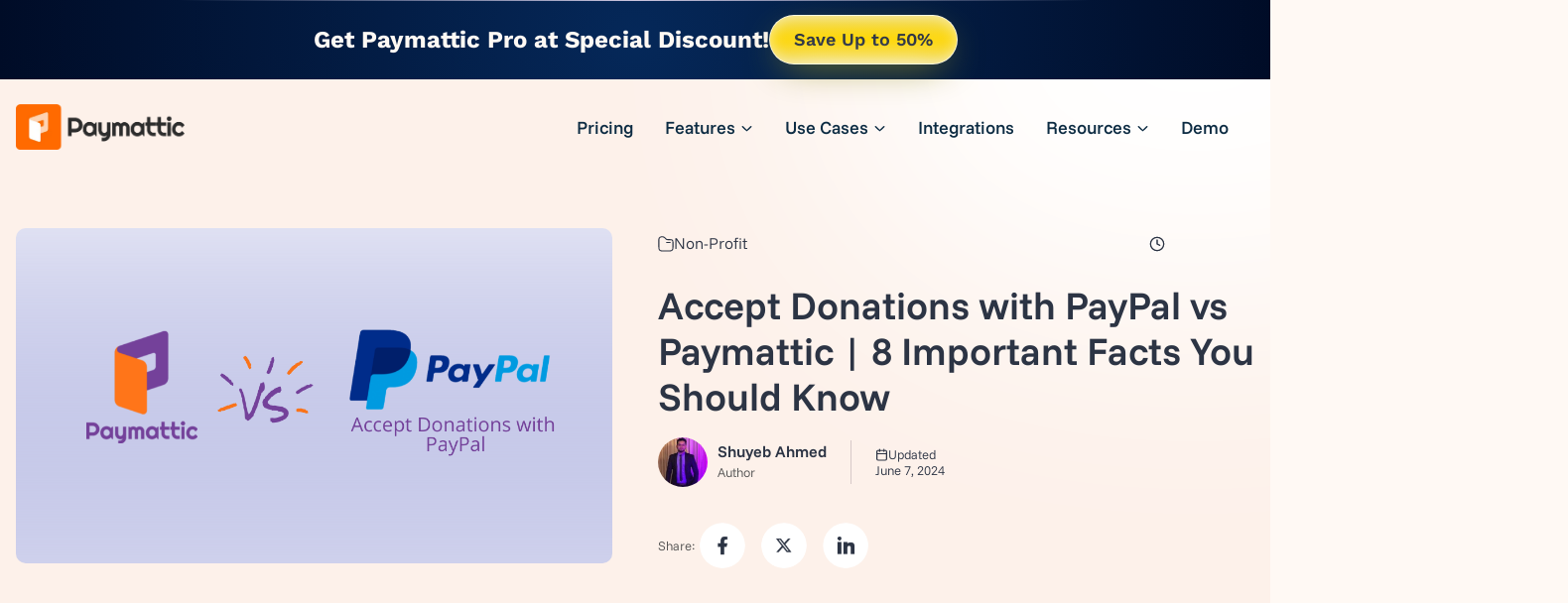

--- FILE ---
content_type: text/html; charset=UTF-8
request_url: https://paymattic.com/accept-donations-with-paypal-vs-paymattic/
body_size: 99680
content:
<!doctype html>
<html lang="en-US" class="no-js" itemtype="https://schema.org/Blog" itemscope>
<head>
	<meta charset="UTF-8">
	<meta name="viewport" content="width=device-width, initial-scale=1, minimum-scale=1">
	<title>Accept Donations with PayPal vs Paymattic (Comparison 2022)</title>
	<style>img:is([sizes="auto" i], [sizes^="auto," i]) { contain-intrinsic-size: 3000px 1500px }</style>
	<meta name="dc.title" content="Accept Donations with PayPal vs Paymattic (Comparison 2022)">
<meta name="dc.description" content="Learn about Accept Donations with PayPal vs Paymattic with comparison table. Compare vital features side-by-side to decide which one is best for you.">
<meta name="dc.relation" content="https://paymattic.com/accept-donations-with-paypal-vs-paymattic/">
<meta name="dc.source" content="https://paymattic.com/">
<meta name="dc.language" content="en_US">
<meta name="description" content="Learn about Accept Donations with PayPal vs Paymattic with comparison table. Compare vital features side-by-side to decide which one is best for you.">
<meta name="robots" content="index, follow, max-snippet:-1, max-image-preview:large, max-video-preview:-1">
<link rel="canonical" href="https://paymattic.com/accept-donations-with-paypal-vs-paymattic/">
<meta property="og:url" content="https://paymattic.com/accept-donations-with-paypal-vs-paymattic/">
<meta property="og:site_name" content="Paymattic">
<meta property="og:locale" content="en_US">
<meta property="og:type" content="article">
<meta property="article:author" content="https://www.facebook.com/paymattic">
<meta property="article:publisher" content="https://www.facebook.com/paymattic">
<meta property="article:section" content="Non-Profit">
<meta property="article:tag" content="Accept Donations with PayPal vs. Paymattic">
<meta property="article:tag" content="Payment Gateways">
<meta property="article:tag" content="WordPress Donation Plugin">
<meta property="og:title" content="Accept Donations with PayPal vs Paymattic (Comparison 2022)">
<meta property="og:description" content="Learn about Accept Donations with PayPal vs Paymattic with comparison table. Compare vital features side-by-side to decide which one is best for you.">
<meta property="og:image" content="https://paymattic.com/wp-content/uploads/2022/07/Paymattic-vs-PayPal.png">
<meta property="og:image:secure_url" content="https://paymattic.com/wp-content/uploads/2022/07/Paymattic-vs-PayPal.png">
<meta property="og:image:width" content="1200">
<meta property="og:image:height" content="600">
<meta property="og:image:alt" content="Paymattic vs PayPal">
<meta name="twitter:card" content="summary">
<meta name="twitter:site" content="@Paymattic">
<meta name="twitter:creator" content="@Paymattic">
<meta name="twitter:title" content="Accept Donations with PayPal vs Paymattic (Comparison 2022)">
<meta name="twitter:description" content="Learn about Accept Donations with PayPal vs Paymattic with comparison table. Compare vital features side-by-side to decide which one is best for you.">
<meta name="twitter:image" content="https://paymattic.com/wp-content/uploads/2022/07/Paymattic-vs-PayPal-1024x512.png">
<link rel='dns-prefetch' href='//paymattic.com' />
<link rel='dns-prefetch' href='//www.google.com' />
<link rel="alternate" type="application/rss+xml" title="Paymattic &raquo; Feed" href="https://paymattic.com/feed/" />
<link rel="alternate" type="application/rss+xml" title="Paymattic &raquo; Comments Feed" href="https://paymattic.com/comments/feed/" />
<script type="application/ld+json">{"@context":"https:\/\/schema.org\/","@type":"Article","datePublished":"2022-07-20T11:06:00+00:00","dateModified":"2024-06-07T09:56:39+00:00","mainEntityOfPage":{"@type":"WebPage","@id":"https:\/\/paymattic.com\/accept-donations-with-paypal-vs-paymattic\/"},"headline":"Accept Donations with PayPal vs Paymattic | 8 Important Facts You Should Know","author":{"@type":"Person","name":"Shuyeb Ahmed","url":"https:\/\/paymattic.com\/author\/shuyeb007\/"},"image":{"@type":"ImageObject","url":"https:\/\/paymattic.com\/wp-content\/uploads\/2022\/07\/Paymattic-vs-PayPal.png"},"publisher":{"@type":"Organization","name":"Paymattic","logo":{"@type":"ImageObject","url":"https:\/\/paymattic.com\/wp-content\/uploads\/2025\/09\/paymattic_primary_logo_icon.png","width":"450","height":"450"},"sameAs":["https:\/\/www.facebook.com\/paymattic","https:\/\/twitter.com\/@Paymattic","https:\/\/www.pinterest.com\/paymattic\/","https:\/\/www.instagram.com\/paymattic\/","https:\/\/www.linkedin.com\/company\/paymattic"]},"description":"Learn about Accept Donations with PayPal vs Paymattic with comparison table. Compare vital features side-by-side to decide which one is best for you."}</script>
			<script>document.documentElement.classList.remove( 'no-js' );</script>
			<link rel="alternate" type="application/rss+xml" title="Paymattic &raquo; Accept Donations with PayPal vs Paymattic | 8 Important Facts You Should Know Comments Feed" href="https://paymattic.com/accept-donations-with-paypal-vs-paymattic/feed/" />
<link rel='stylesheet' id='kadence-blocks-column-css' href='https://paymattic.com/wp-content/plugins/kadence-blocks/dist/style-blocks-column.css?ver=3.5.26' media='all' />
<style id='kadence-blocks-advancedheading-inline-css'>
.wp-block-kadence-advancedheading mark{background:transparent;border-style:solid;border-width:0}.wp-block-kadence-advancedheading mark.kt-highlight{color:#f76a0c;}.kb-adv-heading-icon{display: inline-flex;justify-content: center;align-items: center;} .is-layout-constrained > .kb-advanced-heading-link {display: block;}.single-content .kadence-advanced-heading-wrapper h1, .single-content .kadence-advanced-heading-wrapper h2, .single-content .kadence-advanced-heading-wrapper h3, .single-content .kadence-advanced-heading-wrapper h4, .single-content .kadence-advanced-heading-wrapper h5, .single-content .kadence-advanced-heading-wrapper h6 {margin: 1.5em 0 .5em;}.single-content .kadence-advanced-heading-wrapper+* { margin-top:0;}.kb-screen-reader-text{position:absolute;width:1px;height:1px;padding:0;margin:-1px;overflow:hidden;clip:rect(0,0,0,0);}
</style>
<link rel='stylesheet' id='kadence-blocks-pro-modal-css' href='https://paymattic.com/wp-content/plugins/kadence-blocks-pro/dist/style-blocks-modal.css?ver=2.8.4' media='all' />
<link rel='stylesheet' id='kadence-blocks-rowlayout-css' href='https://paymattic.com/wp-content/plugins/kadence-blocks/dist/style-blocks-rowlayout.css?ver=3.5.26' media='all' />
<link rel='stylesheet' id='kadence-blocks-image-css' href='https://paymattic.com/wp-content/plugins/kadence-blocks/dist/style-blocks-image.css?ver=3.5.26' media='all' />
<link rel='stylesheet' id='kadence-blocks-icon-css' href='https://paymattic.com/wp-content/plugins/kadence-blocks/dist/style-blocks-icon.css?ver=3.5.26' media='all' />
<link rel='stylesheet' id='kadence-blocks-infobox-css' href='https://paymattic.com/wp-content/plugins/kadence-blocks/dist/style-blocks-infobox.css?ver=3.5.26' media='all' />
<link rel='stylesheet' id='kadence-blocks-advancedbtn-css' href='https://paymattic.com/wp-content/plugins/kadence-blocks/dist/style-blocks-advancedbtn.css?ver=3.5.26' media='all' />
<link rel='stylesheet' id='kadence-blocks-tableofcontents-css' href='https://paymattic.com/wp-content/plugins/kadence-blocks/dist/style-blocks-tableofcontents.css?ver=3.5.26' media='all' />
<link rel='stylesheet' id='kadence-blocks-pro-dynamiclist-css' href='https://paymattic.com/wp-content/plugins/kadence-blocks-pro/dist/style-blocks-dynamiclist.css?ver=2.8.4' media='all' />
<link rel='stylesheet' id='kadence-blocks-pro-dynamichtml-css' href='https://paymattic.com/wp-content/plugins/kadence-blocks-pro/dist/style-blocks-dynamichtml.css?ver=2.8.4' media='all' />
<link rel='stylesheet' id='kadence-blocks-pro-postgrid-css' href='https://paymattic.com/wp-content/plugins/kadence-blocks-pro/dist/style-blocks-postgrid.css?ver=2.8.4' media='all' />
<link rel='stylesheet' id='wp-block-library-css' href='https://paymattic.com/wp-includes/css/dist/block-library/style.min.css?ver=6.8.2' media='all' />
<style id='classic-theme-styles-inline-css'>
/*! This file is auto-generated */
.wp-block-button__link{color:#fff;background-color:#32373c;border-radius:9999px;box-shadow:none;text-decoration:none;padding:calc(.667em + 2px) calc(1.333em + 2px);font-size:1.125em}.wp-block-file__button{background:#32373c;color:#fff;text-decoration:none}
</style>
<link rel='stylesheet' id='betterdocs-blocks-category-slate-layout-css' href='https://paymattic.com/wp-content/plugins/betterdocs/assets/blocks/category-slate-layout/default.css?ver=4.2.7' media='all' />
<style id='safe-svg-svg-icon-style-inline-css'>
.safe-svg-cover{text-align:center}.safe-svg-cover .safe-svg-inside{display:inline-block;max-width:100%}.safe-svg-cover svg{fill:currentColor;height:100%;max-height:100%;max-width:100%;width:100%}

</style>
<style id='wpseopress-local-business-style-inline-css'>
span.wp-block-wpseopress-local-business-field{margin-right:8px}

</style>
<style id='wpseopress-table-of-contents-style-inline-css'>
.wp-block-wpseopress-table-of-contents li.active>a{font-weight:bold}

</style>
<style id='global-styles-inline-css'>
:root{--wp--preset--aspect-ratio--square: 1;--wp--preset--aspect-ratio--4-3: 4/3;--wp--preset--aspect-ratio--3-4: 3/4;--wp--preset--aspect-ratio--3-2: 3/2;--wp--preset--aspect-ratio--2-3: 2/3;--wp--preset--aspect-ratio--16-9: 16/9;--wp--preset--aspect-ratio--9-16: 9/16;--wp--preset--color--black: #000000;--wp--preset--color--cyan-bluish-gray: #abb8c3;--wp--preset--color--white: #ffffff;--wp--preset--color--pale-pink: #f78da7;--wp--preset--color--vivid-red: #cf2e2e;--wp--preset--color--luminous-vivid-orange: #ff6900;--wp--preset--color--luminous-vivid-amber: #fcb900;--wp--preset--color--light-green-cyan: #7bdcb5;--wp--preset--color--vivid-green-cyan: #00d084;--wp--preset--color--pale-cyan-blue: #8ed1fc;--wp--preset--color--vivid-cyan-blue: #0693e3;--wp--preset--color--vivid-purple: #9b51e0;--wp--preset--color--theme-palette-1: var(--global-palette1);--wp--preset--color--theme-palette-2: var(--global-palette2);--wp--preset--color--theme-palette-3: var(--global-palette3);--wp--preset--color--theme-palette-4: var(--global-palette4);--wp--preset--color--theme-palette-5: var(--global-palette5);--wp--preset--color--theme-palette-6: var(--global-palette6);--wp--preset--color--theme-palette-7: var(--global-palette7);--wp--preset--color--theme-palette-8: var(--global-palette8);--wp--preset--color--theme-palette-9: var(--global-palette9);--wp--preset--color--theme-palette-10: var(--global-palette10);--wp--preset--color--theme-palette-11: var(--global-palette11);--wp--preset--color--theme-palette-12: var(--global-palette12);--wp--preset--color--theme-palette-13: var(--global-palette13);--wp--preset--color--theme-palette-14: var(--global-palette14);--wp--preset--color--theme-palette-15: var(--global-palette15);--wp--preset--gradient--vivid-cyan-blue-to-vivid-purple: linear-gradient(135deg,rgba(6,147,227,1) 0%,rgb(155,81,224) 100%);--wp--preset--gradient--light-green-cyan-to-vivid-green-cyan: linear-gradient(135deg,rgb(122,220,180) 0%,rgb(0,208,130) 100%);--wp--preset--gradient--luminous-vivid-amber-to-luminous-vivid-orange: linear-gradient(135deg,rgba(252,185,0,1) 0%,rgba(255,105,0,1) 100%);--wp--preset--gradient--luminous-vivid-orange-to-vivid-red: linear-gradient(135deg,rgba(255,105,0,1) 0%,rgb(207,46,46) 100%);--wp--preset--gradient--very-light-gray-to-cyan-bluish-gray: linear-gradient(135deg,rgb(238,238,238) 0%,rgb(169,184,195) 100%);--wp--preset--gradient--cool-to-warm-spectrum: linear-gradient(135deg,rgb(74,234,220) 0%,rgb(151,120,209) 20%,rgb(207,42,186) 40%,rgb(238,44,130) 60%,rgb(251,105,98) 80%,rgb(254,248,76) 100%);--wp--preset--gradient--blush-light-purple: linear-gradient(135deg,rgb(255,206,236) 0%,rgb(152,150,240) 100%);--wp--preset--gradient--blush-bordeaux: linear-gradient(135deg,rgb(254,205,165) 0%,rgb(254,45,45) 50%,rgb(107,0,62) 100%);--wp--preset--gradient--luminous-dusk: linear-gradient(135deg,rgb(255,203,112) 0%,rgb(199,81,192) 50%,rgb(65,88,208) 100%);--wp--preset--gradient--pale-ocean: linear-gradient(135deg,rgb(255,245,203) 0%,rgb(182,227,212) 50%,rgb(51,167,181) 100%);--wp--preset--gradient--electric-grass: linear-gradient(135deg,rgb(202,248,128) 0%,rgb(113,206,126) 100%);--wp--preset--gradient--midnight: linear-gradient(135deg,rgb(2,3,129) 0%,rgb(40,116,252) 100%);--wp--preset--font-size--small: var(--global-font-size-small);--wp--preset--font-size--medium: var(--global-font-size-medium);--wp--preset--font-size--large: var(--global-font-size-large);--wp--preset--font-size--x-large: 42px;--wp--preset--font-size--larger: var(--global-font-size-larger);--wp--preset--font-size--xxlarge: var(--global-font-size-xxlarge);--wp--preset--spacing--20: 0.44rem;--wp--preset--spacing--30: 0.67rem;--wp--preset--spacing--40: 1rem;--wp--preset--spacing--50: 1.5rem;--wp--preset--spacing--60: 2.25rem;--wp--preset--spacing--70: 3.38rem;--wp--preset--spacing--80: 5.06rem;--wp--preset--shadow--natural: 6px 6px 9px rgba(0, 0, 0, 0.2);--wp--preset--shadow--deep: 12px 12px 50px rgba(0, 0, 0, 0.4);--wp--preset--shadow--sharp: 6px 6px 0px rgba(0, 0, 0, 0.2);--wp--preset--shadow--outlined: 6px 6px 0px -3px rgba(255, 255, 255, 1), 6px 6px rgba(0, 0, 0, 1);--wp--preset--shadow--crisp: 6px 6px 0px rgba(0, 0, 0, 1);}:where(.is-layout-flex){gap: 0.5em;}:where(.is-layout-grid){gap: 0.5em;}body .is-layout-flex{display: flex;}.is-layout-flex{flex-wrap: wrap;align-items: center;}.is-layout-flex > :is(*, div){margin: 0;}body .is-layout-grid{display: grid;}.is-layout-grid > :is(*, div){margin: 0;}:where(.wp-block-columns.is-layout-flex){gap: 2em;}:where(.wp-block-columns.is-layout-grid){gap: 2em;}:where(.wp-block-post-template.is-layout-flex){gap: 1.25em;}:where(.wp-block-post-template.is-layout-grid){gap: 1.25em;}.has-black-color{color: var(--wp--preset--color--black) !important;}.has-cyan-bluish-gray-color{color: var(--wp--preset--color--cyan-bluish-gray) !important;}.has-white-color{color: var(--wp--preset--color--white) !important;}.has-pale-pink-color{color: var(--wp--preset--color--pale-pink) !important;}.has-vivid-red-color{color: var(--wp--preset--color--vivid-red) !important;}.has-luminous-vivid-orange-color{color: var(--wp--preset--color--luminous-vivid-orange) !important;}.has-luminous-vivid-amber-color{color: var(--wp--preset--color--luminous-vivid-amber) !important;}.has-light-green-cyan-color{color: var(--wp--preset--color--light-green-cyan) !important;}.has-vivid-green-cyan-color{color: var(--wp--preset--color--vivid-green-cyan) !important;}.has-pale-cyan-blue-color{color: var(--wp--preset--color--pale-cyan-blue) !important;}.has-vivid-cyan-blue-color{color: var(--wp--preset--color--vivid-cyan-blue) !important;}.has-vivid-purple-color{color: var(--wp--preset--color--vivid-purple) !important;}.has-black-background-color{background-color: var(--wp--preset--color--black) !important;}.has-cyan-bluish-gray-background-color{background-color: var(--wp--preset--color--cyan-bluish-gray) !important;}.has-white-background-color{background-color: var(--wp--preset--color--white) !important;}.has-pale-pink-background-color{background-color: var(--wp--preset--color--pale-pink) !important;}.has-vivid-red-background-color{background-color: var(--wp--preset--color--vivid-red) !important;}.has-luminous-vivid-orange-background-color{background-color: var(--wp--preset--color--luminous-vivid-orange) !important;}.has-luminous-vivid-amber-background-color{background-color: var(--wp--preset--color--luminous-vivid-amber) !important;}.has-light-green-cyan-background-color{background-color: var(--wp--preset--color--light-green-cyan) !important;}.has-vivid-green-cyan-background-color{background-color: var(--wp--preset--color--vivid-green-cyan) !important;}.has-pale-cyan-blue-background-color{background-color: var(--wp--preset--color--pale-cyan-blue) !important;}.has-vivid-cyan-blue-background-color{background-color: var(--wp--preset--color--vivid-cyan-blue) !important;}.has-vivid-purple-background-color{background-color: var(--wp--preset--color--vivid-purple) !important;}.has-black-border-color{border-color: var(--wp--preset--color--black) !important;}.has-cyan-bluish-gray-border-color{border-color: var(--wp--preset--color--cyan-bluish-gray) !important;}.has-white-border-color{border-color: var(--wp--preset--color--white) !important;}.has-pale-pink-border-color{border-color: var(--wp--preset--color--pale-pink) !important;}.has-vivid-red-border-color{border-color: var(--wp--preset--color--vivid-red) !important;}.has-luminous-vivid-orange-border-color{border-color: var(--wp--preset--color--luminous-vivid-orange) !important;}.has-luminous-vivid-amber-border-color{border-color: var(--wp--preset--color--luminous-vivid-amber) !important;}.has-light-green-cyan-border-color{border-color: var(--wp--preset--color--light-green-cyan) !important;}.has-vivid-green-cyan-border-color{border-color: var(--wp--preset--color--vivid-green-cyan) !important;}.has-pale-cyan-blue-border-color{border-color: var(--wp--preset--color--pale-cyan-blue) !important;}.has-vivid-cyan-blue-border-color{border-color: var(--wp--preset--color--vivid-cyan-blue) !important;}.has-vivid-purple-border-color{border-color: var(--wp--preset--color--vivid-purple) !important;}.has-vivid-cyan-blue-to-vivid-purple-gradient-background{background: var(--wp--preset--gradient--vivid-cyan-blue-to-vivid-purple) !important;}.has-light-green-cyan-to-vivid-green-cyan-gradient-background{background: var(--wp--preset--gradient--light-green-cyan-to-vivid-green-cyan) !important;}.has-luminous-vivid-amber-to-luminous-vivid-orange-gradient-background{background: var(--wp--preset--gradient--luminous-vivid-amber-to-luminous-vivid-orange) !important;}.has-luminous-vivid-orange-to-vivid-red-gradient-background{background: var(--wp--preset--gradient--luminous-vivid-orange-to-vivid-red) !important;}.has-very-light-gray-to-cyan-bluish-gray-gradient-background{background: var(--wp--preset--gradient--very-light-gray-to-cyan-bluish-gray) !important;}.has-cool-to-warm-spectrum-gradient-background{background: var(--wp--preset--gradient--cool-to-warm-spectrum) !important;}.has-blush-light-purple-gradient-background{background: var(--wp--preset--gradient--blush-light-purple) !important;}.has-blush-bordeaux-gradient-background{background: var(--wp--preset--gradient--blush-bordeaux) !important;}.has-luminous-dusk-gradient-background{background: var(--wp--preset--gradient--luminous-dusk) !important;}.has-pale-ocean-gradient-background{background: var(--wp--preset--gradient--pale-ocean) !important;}.has-electric-grass-gradient-background{background: var(--wp--preset--gradient--electric-grass) !important;}.has-midnight-gradient-background{background: var(--wp--preset--gradient--midnight) !important;}.has-small-font-size{font-size: var(--wp--preset--font-size--small) !important;}.has-medium-font-size{font-size: var(--wp--preset--font-size--medium) !important;}.has-large-font-size{font-size: var(--wp--preset--font-size--large) !important;}.has-x-large-font-size{font-size: var(--wp--preset--font-size--x-large) !important;}
:where(.wp-block-post-template.is-layout-flex){gap: 1.25em;}:where(.wp-block-post-template.is-layout-grid){gap: 1.25em;}
:where(.wp-block-columns.is-layout-flex){gap: 2em;}:where(.wp-block-columns.is-layout-grid){gap: 2em;}
:root :where(.wp-block-pullquote){font-size: 1.5em;line-height: 1.6;}
</style>
<link rel='stylesheet' id='fluent_comments-css' href='https://paymattic.com/wp-content/plugins/fluent-comments/dist/css/app.css?ver=2.0.0' media='all' />
<link rel='stylesheet' id='kadence-global-css' href='https://paymattic.com/wp-content/themes/kadence/assets/css/global.min.css?ver=1.4.3' media='all' />
<style id='kadence-global-inline-css'>
/* Kadence Base CSS */
:root{--global-palette1:#fa8128;--global-palette2:#28a1fa;--global-palette3:#0d2c43;--global-palette4:#1b4f76;--global-palette5:#8128fa;--global-palette6:#0d2c43;--global-palette7:#28FAEA;--global-palette8:#FFF0E4;--global-palette9:#FFF9F4;--global-palette10:oklch(from var(--global-palette1) calc(l + 0.10 * (1 - l)) calc(c * 1.00) calc(h + 180) / 100%);--global-palette11:#13612e;--global-palette12:#1159af;--global-palette13:#b82105;--global-palette14:#f7630c;--global-palette15:#f5a524;--global-palette9rgb:255, 249, 244;--global-palette-highlight:#74419a;--global-palette-highlight-alt:var(--global-palette1);--global-palette-highlight-alt2:var(--global-palette9);--global-palette-btn-bg:linear-gradient(180deg,rgb(250,129,40) 0%,rgb(198,47,0) 100%);--global-palette-btn-bg-hover:linear-gradient(180deg,rgb(198,47,0) 0%,rgb(250,129,40) 100%);--global-palette-btn:var(--global-palette9);--global-palette-btn-hover:var(--global-palette9);--global-palette-btn-sec-bg:var(--global-palette7);--global-palette-btn-sec-bg-hover:var(--global-palette2);--global-palette-btn-sec:var(--global-palette3);--global-palette-btn-sec-hover:var(--global-palette9);--global-body-font-family:'Funnel Sans', sans-serif;--global-heading-font-family:'Funnel Sans', sans-serif;--global-primary-nav-font-family:'Funnel Sans', sans-serif;--global-fallback-font:sans-serif;--global-display-fallback-font:sans-serif;--global-content-width:1290px;--global-content-wide-width:calc(1290px + 230px);--global-content-narrow-width:842px;--global-content-edge-padding:1rem;--global-content-boxed-padding:2rem;--global-calc-content-width:calc(1290px - var(--global-content-edge-padding) - var(--global-content-edge-padding) );--wp--style--global--content-size:var(--global-calc-content-width);}.wp-site-blocks{--global-vw:calc( 100vw - ( 0.5 * var(--scrollbar-offset)));}body{background:var(--global-palette9);}body, input, select, optgroup, textarea{font-style:normal;font-weight:normal;font-size:1.125rem;line-height:1.938rem;font-family:var(--global-body-font-family);color:var(--global-palette4);}.content-bg, body.content-style-unboxed .site{background:rgba(255,249,244,0);}@media all and (max-width: 767px){body{font-size:1rem;line-height:1.688rem;}}h1,h2,h3,h4,h5,h6{font-family:var(--global-heading-font-family);}h1{font-style:normal;font-weight:700;font-size:3.063rem;line-height:3.813rem;font-family:'Funnel Sans', sans-serif;color:var(--global-palette6);}h2{font-style:normal;font-weight:600;font-size:2.438rem;line-height:3.063rem;font-family:'Funnel Sans', sans-serif;color:var(--global-palette6);}h3{font-style:normal;font-weight:700;font-size:1.938rem;line-height:2.438rem;font-family:'Funnel Sans', sans-serif;color:var(--global-palette6);}h4{font-style:normal;font-weight:normal;font-size:1.563rem;line-height:1.938rem;font-family:'Funnel Sans', sans-serif;color:#1b4f76;}h5{font-style:normal;font-weight:normal;font-size:1.25rem;line-height:1.563rem;font-family:'Funnel Sans', sans-serif;color:#1b4f76;}h6{font-style:normal;font-weight:normal;font-size:1rem;line-height:1.25rem;font-family:'Funnel Sans', sans-serif;color:#1b4f76;}@media all and (max-width: 767px){h1{font-size:2.438rem;line-height:3.188rem;}h2{font-size:1.56rem;line-height:2.13rem;}h3{font-size:1.563rem;line-height:1.938rem;}h4{font-size:1.25rem;line-height:1.563rem;}h5{font-size:1.25rem;line-height:1.98rem;}}.entry-hero .kadence-breadcrumbs{max-width:1290px;}.site-container, .site-header-row-layout-contained, .site-footer-row-layout-contained, .entry-hero-layout-contained, .comments-area, .alignfull > .wp-block-cover__inner-container, .alignwide > .wp-block-cover__inner-container{max-width:var(--global-content-width);}.content-width-narrow .content-container.site-container, .content-width-narrow .hero-container.site-container{max-width:var(--global-content-narrow-width);}@media all and (min-width: 1520px){.wp-site-blocks .content-container  .alignwide{margin-left:-115px;margin-right:-115px;width:unset;max-width:unset;}}@media all and (min-width: 1102px){.content-width-narrow .wp-site-blocks .content-container .alignwide{margin-left:-130px;margin-right:-130px;width:unset;max-width:unset;}}.content-style-boxed .wp-site-blocks .entry-content .alignwide{margin-left:calc( -1 * var( --global-content-boxed-padding ) );margin-right:calc( -1 * var( --global-content-boxed-padding ) );}.content-area{margin-top:5rem;margin-bottom:5rem;}@media all and (max-width: 1024px){.content-area{margin-top:3rem;margin-bottom:3rem;}}@media all and (max-width: 767px){.content-area{margin-top:2rem;margin-bottom:2rem;}}@media all and (max-width: 1024px){:root{--global-content-boxed-padding:2rem;}}@media all and (max-width: 767px){:root{--global-content-boxed-padding:1.5rem;}}.entry-content-wrap{padding:2rem;}@media all and (max-width: 1024px){.entry-content-wrap{padding:2rem;}}@media all and (max-width: 767px){.entry-content-wrap{padding:1.5rem;}}.entry.single-entry{box-shadow:0px 15px 15px -10px rgba(0,0,0,0);}.entry.loop-entry{box-shadow:0px 15px 15px -10px rgba(0,0,0,0.05);}.loop-entry .entry-content-wrap{padding:2rem;}@media all and (max-width: 1024px){.loop-entry .entry-content-wrap{padding:2rem;}}@media all and (max-width: 767px){.loop-entry .entry-content-wrap{padding:1.5rem;}}.elementor-button-wrapper .elementor-button{background-image:var(--global-palette-btn-bg);}.elementor-button-wrapper .elementor-button:hover, .elementor-button-wrapper .elementor-button:focus{background-image:var(--global-palette-btn-bg-hover);}button, .button, .wp-block-button__link, input[type="button"], input[type="reset"], input[type="submit"], .fl-button, .elementor-button-wrapper .elementor-button, .wc-block-components-checkout-place-order-button, .wc-block-cart__submit{font-style:normal;font-weight:normal;font-size:1rem;line-height:1rem;text-transform:none;border-radius:4px;padding:17px 58px 17px 57px;border:2px solid currentColor;border-color:#dd5e00;box-shadow:0px 0px 0px 0px rgba(0,0,0,0);}.wp-block-button.is-style-outline .wp-block-button__link{padding:17px 58px 17px 57px;}button:hover, button:focus, button:active, .button:hover, .button:focus, .button:active, .wp-block-button__link:hover, .wp-block-button__link:focus, .wp-block-button__link:active, input[type="button"]:hover, input[type="button"]:focus, input[type="button"]:active, input[type="reset"]:hover, input[type="reset"]:focus, input[type="reset"]:active, input[type="submit"]:hover, input[type="submit"]:focus, input[type="submit"]:active, .elementor-button-wrapper .elementor-button:hover, .elementor-button-wrapper .elementor-button:focus, .elementor-button-wrapper .elementor-button:active, .wc-block-cart__submit:hover{border-color:#dd5e00;box-shadow:0px 15px 25px 0px rgba(0,0,0,0);}.kb-button.kb-btn-global-outline.kb-btn-global-inherit{padding-top:calc(17px - 2px);padding-right:calc(58px - 2px);padding-bottom:calc(17px - 2px);padding-left:calc(57px - 2px);}@media all and (max-width: 1024px){button, .button, .wp-block-button__link, input[type="button"], input[type="reset"], input[type="submit"], .fl-button, .elementor-button-wrapper .elementor-button, .wc-block-components-checkout-place-order-button, .wc-block-cart__submit{border-color:#dd5e00;}}@media all and (max-width: 767px){button, .button, .wp-block-button__link, input[type="button"], input[type="reset"], input[type="submit"], .fl-button, .elementor-button-wrapper .elementor-button, .wc-block-components-checkout-place-order-button, .wc-block-cart__submit{border-color:#dd5e00;}}button.button-style-secondary, .button.button-style-secondary, .wp-block-button__link.button-style-secondary, input[type="button"].button-style-secondary, input[type="reset"].button-style-secondary, input[type="submit"].button-style-secondary, .fl-button.button-style-secondary, .elementor-button-wrapper .elementor-button.button-style-secondary, .wc-block-components-checkout-place-order-button.button-style-secondary, .wc-block-cart__submit.button-style-secondary{font-style:normal;font-weight:normal;font-size:1rem;line-height:1rem;text-transform:none;}@media all and (min-width: 1025px){.transparent-header .entry-hero .entry-hero-container-inner{padding-top:calc(80px + 80px);}}@media all and (max-width: 1024px){.mobile-transparent-header .entry-hero .entry-hero-container-inner{padding-top:calc(60px + 60px);}}@media all and (max-width: 767px){.mobile-transparent-header .entry-hero .entry-hero-container-inner{padding-top:calc(40px + 40px);}}.wp-site-blocks .entry-related h2.entry-related-title{font-style:normal;font-size:1.563rem;line-height:1.938rem;color:var(--global-palette3);}.wp-site-blocks .post-title h1{font-style:normal;font-weight:700;font-size:2.438rem;line-height:3.063rem;color:var(--global-palette3);}@media all and (max-width: 767px){.wp-site-blocks .post-title h1{font-size:1.75rem;line-height:2.25rem;}}.post-title .entry-meta{font-style:normal;font-weight:600;font-size:0.875rem;line-height:1.688rem;color:rgba(50,81,105,0.7);}.post-title .entry-meta a:hover{color:var(--global-palette1);}.entry-hero.post-hero-section .entry-header{min-height:200px;}.loop-entry.type-post h2.entry-title{font-style:normal;font-size:28px;line-height:2.45rem;color:var(--global-palette4);}
/* Kadence Header CSS */
.wp-site-blocks #mobile-header{display:block;}.wp-site-blocks #main-header{display:none;}@media all and (min-width: 1024px){.wp-site-blocks #mobile-header{display:none;}.wp-site-blocks #main-header{display:block;}}@media all and (max-width: 1023px){.mobile-transparent-header #masthead{position:absolute;left:0px;right:0px;z-index:100;}.kadence-scrollbar-fixer.mobile-transparent-header #masthead{right:var(--scrollbar-offset,0);}.mobile-transparent-header #masthead, .mobile-transparent-header .site-top-header-wrap .site-header-row-container-inner, .mobile-transparent-header .site-main-header-wrap .site-header-row-container-inner, .mobile-transparent-header .site-bottom-header-wrap .site-header-row-container-inner{background:transparent;}.site-header-row-tablet-layout-fullwidth, .site-header-row-tablet-layout-standard{padding:0px;}}@media all and (min-width: 1024px){.transparent-header #masthead{position:absolute;left:0px;right:0px;z-index:100;}.transparent-header.kadence-scrollbar-fixer #masthead{right:var(--scrollbar-offset,0);}.transparent-header #masthead, .transparent-header .site-top-header-wrap .site-header-row-container-inner, .transparent-header .site-main-header-wrap .site-header-row-container-inner, .transparent-header .site-bottom-header-wrap .site-header-row-container-inner{background:transparent;}}.site-branding a.brand img{max-width:170px;}.site-branding a.brand img.svg-logo-image{width:170px;}@media all and (max-width: 767px){.site-branding a.brand img{max-width:120px;}.site-branding a.brand img.svg-logo-image{width:120px;}}.site-branding{padding:0px 0px 0px 0px;}@media all and (max-width: 1023px){.site-branding{padding:0px 0px 0px 0px;}}#masthead, #masthead .kadence-sticky-header.item-is-fixed:not(.item-at-start):not(.site-header-row-container):not(.site-main-header-wrap), #masthead .kadence-sticky-header.item-is-fixed:not(.item-at-start) > .site-header-row-container-inner{background:var(--global-palette9);}.site-main-header-wrap .site-header-row-container-inner{background:var(--global-palette9);}.site-main-header-inner-wrap{min-height:80px;}@media all and (max-width: 1023px){.site-main-header-inner-wrap{min-height:60px;}}@media all and (max-width: 767px){.site-main-header-inner-wrap{min-height:40px;}}.site-main-header-wrap .site-header-row-container-inner>.site-container{padding:8px 16px 8px 16px;}@media all and (max-width: 1023px){.site-main-header-wrap .site-header-row-container-inner>.site-container{padding:8px 16px 8px 16px;}}@media all and (max-width: 767px){.site-main-header-wrap .site-header-row-container-inner>.site-container{padding:8px 16px 8px 16px;}}.site-top-header-wrap .site-header-row-container-inner{background:radial-gradient(circle at center center,rgb(5,40,89) 0%,rgb(0,12,39) 100%);}.site-top-header-inner-wrap{min-height:80px;}@media all and (max-width: 1023px){.site-top-header-inner-wrap{min-height:60px;}}@media all and (max-width: 767px){.site-top-header-inner-wrap{min-height:40px;}}.site-top-header-wrap .site-header-row-container-inner>.site-container{padding:0px 0px 0px 0px;}@media all and (max-width: 1023px){.site-top-header-wrap .site-header-row-container-inner>.site-container{padding:0px 0px 0px 0px;}}@media all and (max-width: 767px){.site-top-header-wrap .site-header-row-container-inner>.site-container{padding:0px 0px 0px 0px;}}.transparent-header #masthead .site-top-header-wrap .site-header-row-container-inner{background:radial-gradient(circle at center center,rgb(5,40,89) 0%,rgb(0,12,39) 100%);}#masthead .kadence-sticky-header.item-is-fixed:not(.item-at-start):not(.site-header-row-container):not(.item-hidden-above):not(.site-main-header-wrap), #masthead .kadence-sticky-header.item-is-fixed:not(.item-at-start):not(.item-hidden-above) > .site-header-row-container-inner{background:radial-gradient(circle at center center,rgb(5,40,89) 1%,rgb(0,12,39) 100%);}.site-main-header-wrap.site-header-row-container.site-header-focus-item.site-header-row-layout-standard.kadence-sticky-header.item-is-fixed.item-is-stuck, .site-header-upper-inner-wrap.kadence-sticky-header.item-is-fixed.item-is-stuck, .site-header-inner-wrap.kadence-sticky-header.item-is-fixed.item-is-stuck, .site-top-header-wrap.site-header-row-container.site-header-focus-item.site-header-row-layout-standard.kadence-sticky-header.item-is-fixed.item-is-stuck, .site-bottom-header-wrap.site-header-row-container.site-header-focus-item.site-header-row-layout-standard.kadence-sticky-header.item-is-fixed.item-is-stuck{box-shadow:0px 0px 0px 0px rgba(0,0,0,0);}.header-navigation[class*="header-navigation-style-underline"] .header-menu-container.primary-menu-container>ul>li>a:after{width:calc( 100% - 32px);}.main-navigation .primary-menu-container > ul > li.menu-item > a{padding-left:calc(32px / 2);padding-right:calc(32px / 2);padding-top:24px;padding-bottom:24px;color:var(--global-palette3);}.main-navigation .primary-menu-container > ul > li.menu-item .dropdown-nav-special-toggle{right:calc(32px / 2);}.main-navigation .primary-menu-container > ul li.menu-item > a{font-style:normal;font-weight:500;font-size:1.125rem;line-height:1.2;font-family:var(--global-primary-nav-font-family);text-transform:capitalize;}.main-navigation .primary-menu-container > ul > li.menu-item > a:hover{color:var(--global-palette1);}.main-navigation .primary-menu-container > ul > li.menu-item.current-menu-item > a{color:var(--global-palette1);}.header-navigation .header-menu-container ul ul.sub-menu, .header-navigation .header-menu-container ul ul.submenu{background:#ffffff;box-shadow:0px 2px 13px 0px rgba(0,0,0,0.1);}.header-navigation .header-menu-container ul ul li.menu-item, .header-menu-container ul.menu > li.kadence-menu-mega-enabled > ul > li.menu-item > a{border-bottom:1px solid rgba(255,255,255,0.1);border-radius:0px 0px 0px 0px;}.header-navigation .header-menu-container ul ul li.menu-item > a{width:290px;padding-top:1em;padding-bottom:1em;color:var(--global-palette6);font-style:normal;font-weight:normal;font-size:16px;line-height:1.2;font-family:'Funnel Sans', sans-serif;}.header-navigation .header-menu-container ul ul li.menu-item > a:hover{color:var(--global-palette1);background:#ffffff;border-radius:0px 0px 0px 0px;}.header-navigation .header-menu-container ul ul li.menu-item.current-menu-item > a{color:var(--global-palette1);background:#ffffff;border-radius:0px 0px 0px 0px;}.mobile-toggle-open-container .menu-toggle-open, .mobile-toggle-open-container .menu-toggle-open:focus{color:var(--global-palette6);padding:0.4em 0.6em 0.4em 0.6em;font-size:14px;}.mobile-toggle-open-container .menu-toggle-open.menu-toggle-style-bordered{border:1px solid currentColor;}.mobile-toggle-open-container .menu-toggle-open .menu-toggle-icon{font-size:22px;}.mobile-toggle-open-container .menu-toggle-open:hover, .mobile-toggle-open-container .menu-toggle-open:focus-visible{color:var(--global-palette1);}.mobile-navigation ul li{font-style:normal;font-weight:normal;font-size:18px;line-height:1.2;font-family:'Funnel Sans', sans-serif;}.mobile-navigation ul li a{padding-top:1em;padding-bottom:1em;}.mobile-navigation ul li > a, .mobile-navigation ul li.menu-item-has-children > .drawer-nav-drop-wrap{color:var(--global-palette6);}.mobile-navigation ul li > a:hover, .mobile-navigation ul li.menu-item-has-children > .drawer-nav-drop-wrap:hover{color:var(--global-palette1);}.mobile-navigation ul li.current-menu-item > a, .mobile-navigation ul li.current-menu-item.menu-item-has-children > .drawer-nav-drop-wrap{color:var(--global-palette1);}.mobile-navigation ul li.menu-item-has-children .drawer-nav-drop-wrap, .mobile-navigation ul li:not(.menu-item-has-children) a{border-bottom:1px solid rgba(13,44,67,0.1);}.mobile-navigation:not(.drawer-navigation-parent-toggle-true) ul li.menu-item-has-children .drawer-nav-drop-wrap button{border-left:1px solid rgba(13,44,67,0.1);}#mobile-drawer .drawer-inner, #mobile-drawer.popup-drawer-layout-fullwidth.popup-drawer-animation-slice .pop-portion-bg, #mobile-drawer.popup-drawer-layout-fullwidth.popup-drawer-animation-slice.pop-animated.show-drawer .drawer-inner{background:var(--global-palette9);}#mobile-drawer .drawer-header .drawer-toggle{padding:0.6em 0.15em 0.6em 0.15em;font-size:24px;}#mobile-drawer .drawer-header .drawer-toggle, #mobile-drawer .drawer-header .drawer-toggle:focus{color:var(--global-palette6);}#mobile-drawer .drawer-header .drawer-toggle:hover, #mobile-drawer .drawer-header .drawer-toggle:focus:hover{color:var(--global-palette1);}#main-header .header-button{font-style:normal;font-weight:700;font-size:16px;text-transform:capitalize;border-radius:8px 8px 8px 8px;color:#ff6a00;background:rgba(255,249,244,0);border:1px solid currentColor;border-color:#ff6a00;box-shadow:0px 0px 0px -7px rgba(0,0,0,0);}#main-header .header-button.button-size-custom{padding:12px 23px 12px 23px;}#main-header .header-button:hover{color:#ffffff;background:#ff6a00;border-color:#ff6a00;box-shadow:0px 15px 25px -7px rgba(0,0,0,0.1);}.header-html{font-style:normal;font-weight:700;font-size:28px;line-height:0px;color:#ffffff;margin:0px 0px 0px 0px;}.mobile-html{font-style:normal;font-weight:700;font-size:26px;color:#ffffff;margin:0px 0px 0px 10px;}@media all and (max-width: 767px){.mobile-html{font-size:12px;}}
/* Kadence Footer CSS */
#colophon{background:#440770;}.site-middle-footer-wrap .site-footer-row-container-inner{background:#440770;font-style:normal;font-weight:normal;font-size:0.875rem;line-height:2.05rem;color:#325169;border-top:0px solid rgba(0,0,0,0.1);}.site-footer .site-middle-footer-wrap a:where(:not(.button):not(.wp-block-button__link):not(.wp-element-button)){color:#325169;}.site-middle-footer-inner-wrap{padding-top:30px;padding-bottom:30px;grid-column-gap:30px;grid-row-gap:30px;}.site-middle-footer-inner-wrap .widget{margin-bottom:0px;}.site-middle-footer-inner-wrap .widget-area .widget-title{font-style:normal;font-weight:700;font-size:1.125rem;line-height:1.688rem;text-transform:capitalize;color:#325169;}.site-middle-footer-inner-wrap .site-footer-section:not(:last-child):after{border-right:0px none transparent;right:calc(-30px / 2);}@media all and (max-width: 767px){.site-middle-footer-inner-wrap{padding-top:50px;padding-bottom:40px;grid-column-gap:10px;grid-row-gap:10px;}.site-middle-footer-inner-wrap .widget{margin-bottom:0px;}.site-middle-footer-inner-wrap .site-footer-section:not(:last-child):after{right:calc(-10px / 2);}}.site-top-footer-wrap .site-footer-row-container-inner{font-style:normal;color:#ffffff;}.site-top-footer-inner-wrap{padding-top:80px;padding-bottom:0px;grid-column-gap:30px;grid-row-gap:30px;}.site-top-footer-inner-wrap .widget{margin-bottom:0px;}.site-top-footer-inner-wrap .widget-area .widget-title{font-style:normal;color:#ffffff;}.site-top-footer-inner-wrap .site-footer-section:not(:last-child):after{right:calc(-30px / 2);}.site-bottom-footer-wrap .site-footer-row-container-inner{background:#2d054b;font-style:normal;font-size:15px;line-height:25px;color:var(--global-palette6);}.site-footer .site-bottom-footer-wrap a:where(:not(.button):not(.wp-block-button__link):not(.wp-element-button)){color:var(--global-palette1);}.site-bottom-footer-inner-wrap{min-height:0px;padding-top:24px;padding-bottom:24px;grid-column-gap:0px;}.site-bottom-footer-inner-wrap .widget{margin-bottom:0px;}.site-bottom-footer-inner-wrap .widget-area .widget-title{font-style:normal;font-size:14px;}.site-bottom-footer-inner-wrap .site-footer-section:not(:last-child):after{right:calc(-0px / 2);}#colophon .footer-html{font-style:normal;font-size:15px;line-height:25px;color:var(--global-palette9);margin:0px 0px 0px 0px;}#colophon .site-footer-row-container .site-footer-row .footer-html a{color:var(--global-palette9);}
/* Kadence Pro Header CSS */
.header-navigation-dropdown-direction-left ul ul.submenu, .header-navigation-dropdown-direction-left ul ul.sub-menu{right:0px;left:auto;}.rtl .header-navigation-dropdown-direction-right ul ul.submenu, .rtl .header-navigation-dropdown-direction-right ul ul.sub-menu{left:0px;right:auto;}.header-account-button .nav-drop-title-wrap > .kadence-svg-iconset, .header-account-button > .kadence-svg-iconset{font-size:1.2em;}.site-header-item .header-account-button .nav-drop-title-wrap, .site-header-item .header-account-wrap > .header-account-button{display:flex;align-items:center;}.header-account-style-icon_label .header-account-label{padding-left:5px;}.header-account-style-label_icon .header-account-label{padding-right:5px;}.site-header-item .header-account-wrap .header-account-button{text-decoration:none;box-shadow:none;color:inherit;background:transparent;padding:0.6em 0em 0.6em 0em;}.header-mobile-account-wrap .header-account-button .nav-drop-title-wrap > .kadence-svg-iconset, .header-mobile-account-wrap .header-account-button > .kadence-svg-iconset{font-size:1.2em;}.header-mobile-account-wrap .header-account-button .nav-drop-title-wrap, .header-mobile-account-wrap > .header-account-button{display:flex;align-items:center;}.header-mobile-account-wrap.header-account-style-icon_label .header-account-label{padding-left:5px;}.header-mobile-account-wrap.header-account-style-label_icon .header-account-label{padding-right:5px;}.header-mobile-account-wrap .header-account-button{text-decoration:none;box-shadow:none;color:inherit;background:transparent;padding:0.6em 0em 0.6em 0em;}#login-drawer .drawer-inner .drawer-content{display:flex;justify-content:center;align-items:center;position:absolute;top:0px;bottom:0px;left:0px;right:0px;padding:0px;}#loginform p label{display:block;}#login-drawer #loginform{width:100%;}#login-drawer #loginform input{width:100%;}#login-drawer #loginform input[type="checkbox"]{width:auto;}#login-drawer .drawer-inner .drawer-header{position:relative;z-index:100;}#login-drawer .drawer-content_inner.widget_login_form_inner{padding:2em;width:100%;max-width:350px;border-radius:.25rem;background:var(--global-palette9);color:var(--global-palette4);}#login-drawer .lost_password a{color:var(--global-palette6);}#login-drawer .lost_password, #login-drawer .register-field{text-align:center;}#login-drawer .widget_login_form_inner p{margin-top:1.2em;margin-bottom:0em;}#login-drawer .widget_login_form_inner p:first-child{margin-top:0em;}#login-drawer .widget_login_form_inner label{margin-bottom:0.5em;}#login-drawer hr.register-divider{margin:1.2em 0;border-width:1px;}#login-drawer .register-field{font-size:90%;}@media all and (min-width: 1025px){#login-drawer hr.register-divider.hide-desktop{display:none;}#login-drawer p.register-field.hide-desktop{display:none;}}@media all and (max-width: 1024px){#login-drawer hr.register-divider.hide-mobile{display:none;}#login-drawer p.register-field.hide-mobile{display:none;}}@media all and (max-width: 767px){#login-drawer hr.register-divider.hide-mobile{display:none;}#login-drawer p.register-field.hide-mobile{display:none;}}.header-html2{font-style:normal;font-weight:normal;font-size:24px;line-height:24px;color:#2c3444;margin:0px 0px 0px 0px;}.tertiary-navigation .tertiary-menu-container > ul > li.menu-item > a{padding-left:calc(1.2em / 2);padding-right:calc(1.2em / 2);padding-top:0.6em;padding-bottom:0.6em;color:var(--global-palette5);}.tertiary-navigation .tertiary-menu-container > ul > li.menu-item > a:hover{color:var(--global-palette-highlight);}.tertiary-navigation .tertiary-menu-container > ul > li.menu-item.current-menu-item > a{color:var(--global-palette3);}.header-navigation[class*="header-navigation-style-underline"] .header-menu-container.tertiary-menu-container>ul>li>a:after{width:calc( 100% - 1.2em);}.quaternary-navigation .quaternary-menu-container > ul > li.menu-item > a{padding-left:calc(1.2em / 2);padding-right:calc(1.2em / 2);padding-top:0.6em;padding-bottom:0.6em;color:var(--global-palette5);}.quaternary-navigation .quaternary-menu-container > ul > li.menu-item > a:hover{color:var(--global-palette-highlight);}.quaternary-navigation .quaternary-menu-container > ul > li.menu-item.current-menu-item > a{color:var(--global-palette3);}.header-navigation[class*="header-navigation-style-underline"] .header-menu-container.quaternary-menu-container>ul>li>a:after{width:calc( 100% - 1.2em);}#main-header .header-divider{border-right:1px solid var(--global-palette6);height:50%;}#main-header .header-divider2{border-right:1px solid var(--global-palette6);height:50%;}#main-header .header-divider3{border-right:1px solid var(--global-palette6);height:50%;}#mobile-header .header-mobile-divider, #mobile-drawer .header-mobile-divider{border-right:1px solid var(--global-palette6);height:50%;}#mobile-drawer .header-mobile-divider{border-top:1px solid var(--global-palette6);width:50%;}#mobile-header .header-mobile-divider2{border-right:1px solid var(--global-palette6);height:50%;}#mobile-drawer .header-mobile-divider2{border-top:1px solid var(--global-palette6);width:50%;}.header-item-search-bar form ::-webkit-input-placeholder{color:currentColor;opacity:0.5;}.header-item-search-bar form ::placeholder{color:currentColor;opacity:0.5;}.header-search-bar form{max-width:100%;width:240px;}.header-mobile-search-bar form{max-width:calc(100vw - var(--global-sm-spacing) - var(--global-sm-spacing));width:240px;}.header-widget-lstyle-normal .header-widget-area-inner a:not(.button){text-decoration:underline;}.element-contact-inner-wrap{display:flex;flex-wrap:wrap;align-items:center;margin-top:-0.6em;margin-left:calc(-0.6em / 2);margin-right:calc(-0.6em / 2);}.element-contact-inner-wrap .header-contact-item{display:inline-flex;flex-wrap:wrap;align-items:center;margin-top:0.6em;margin-left:calc(0.6em / 2);margin-right:calc(0.6em / 2);}.element-contact-inner-wrap .header-contact-item .kadence-svg-iconset{font-size:1em;}.header-contact-item img{display:inline-block;}.header-contact-item .contact-label{margin-left:0.3em;}.rtl .header-contact-item .contact-label{margin-right:0.3em;margin-left:0px;}.header-mobile-contact-wrap .element-contact-inner-wrap{display:flex;flex-wrap:wrap;align-items:center;margin-top:-0.6em;margin-left:calc(-0.6em / 2);margin-right:calc(-0.6em / 2);}.header-mobile-contact-wrap .element-contact-inner-wrap .header-contact-item{display:inline-flex;flex-wrap:wrap;align-items:center;margin-top:0.6em;margin-left:calc(0.6em / 2);margin-right:calc(0.6em / 2);}.header-mobile-contact-wrap .element-contact-inner-wrap .header-contact-item .kadence-svg-iconset{font-size:1em;}#main-header .header-button2{font-style:normal;font-weight:600;font-size:18px;line-height:1.5;margin:0px 0px 0px 20px;border-radius:8px 8px 8px 8px;color:#1a202c;background:#08fcfa;border:2px none transparent;border-color:#08fcfa;box-shadow:inset 3px 4px 4px 0px rgba(255,255,255,0.3);}#main-header .header-button2.button-size-custom{padding:10px 24px 10px 24px;}#main-header .header-button2:hover{color:#1a202c;background:#83fdfc;border-color:#83fdfc;box-shadow:0px 15px 25px -7px rgba(0,0,0,0.1);}.mobile-header-button2-wrap .mobile-header-button-inner-wrap .mobile-header-button2{border:2px none transparent;box-shadow:0px 0px 0px -7px rgba(0,0,0,0);}.mobile-header-button2-wrap .mobile-header-button-inner-wrap .mobile-header-button2:hover{box-shadow:0px 15px 25px -7px rgba(0,0,0,0.1);}#widget-drawer.popup-drawer-layout-fullwidth .drawer-content .header-widget2, #widget-drawer.popup-drawer-layout-sidepanel .drawer-inner{max-width:400px;}#widget-drawer.popup-drawer-layout-fullwidth .drawer-content .header-widget2{margin:0 auto;}.widget-toggle-open{display:flex;align-items:center;background:transparent;box-shadow:none;}.widget-toggle-open:hover, .widget-toggle-open:focus{border-color:currentColor;background:transparent;box-shadow:none;}.widget-toggle-open .widget-toggle-icon{display:flex;}.widget-toggle-open .widget-toggle-label{padding-right:5px;}.rtl .widget-toggle-open .widget-toggle-label{padding-left:5px;padding-right:0px;}.widget-toggle-open .widget-toggle-label:empty, .rtl .widget-toggle-open .widget-toggle-label:empty{padding-right:0px;padding-left:0px;}.widget-toggle-open-container .widget-toggle-open{color:var(--global-palette5);padding:0.4em 0.6em 0.4em 0.6em;font-size:14px;}.widget-toggle-open-container .widget-toggle-open.widget-toggle-style-bordered{border:1px solid currentColor;}.widget-toggle-open-container .widget-toggle-open .widget-toggle-icon{font-size:20px;}.widget-toggle-open-container .widget-toggle-open:hover, .widget-toggle-open-container .widget-toggle-open:focus{color:var(--global-palette-highlight);}#widget-drawer .header-widget-2style-normal a:not(.button){text-decoration:underline;}#widget-drawer .header-widget-2style-plain a:not(.button){text-decoration:none;}#widget-drawer .header-widget2 .widget-title{color:var(--global-palette9);}#widget-drawer .header-widget2{color:var(--global-palette8);}#widget-drawer .header-widget2 a:not(.button), #widget-drawer .header-widget2 .drawer-sub-toggle{color:var(--global-palette8);}#widget-drawer .header-widget2 a:not(.button):hover, #widget-drawer .header-widget2 .drawer-sub-toggle:hover{color:var(--global-palette9);}#mobile-secondary-site-navigation ul li{font-size:14px;}#mobile-secondary-site-navigation ul li a{padding-top:1em;padding-bottom:1em;}#mobile-secondary-site-navigation ul li > a, #mobile-secondary-site-navigation ul li.menu-item-has-children > .drawer-nav-drop-wrap{color:var(--global-palette8);}#mobile-secondary-site-navigation ul li.current-menu-item > a, #mobile-secondary-site-navigation ul li.current-menu-item.menu-item-has-children > .drawer-nav-drop-wrap{color:var(--global-palette-highlight);}#mobile-secondary-site-navigation ul li.menu-item-has-children .drawer-nav-drop-wrap, #mobile-secondary-site-navigation ul li:not(.menu-item-has-children) a{border-bottom:1px solid rgba(255,255,255,0.1);}#mobile-secondary-site-navigation:not(.drawer-navigation-parent-toggle-true) ul li.menu-item-has-children .drawer-nav-drop-wrap button{border-left:1px solid rgba(255,255,255,0.1);}
</style>
<link rel='stylesheet' id='menu-addons-css' href='https://paymattic.com/wp-content/plugins/kadence-pro/dist/mega-menu/menu-addon.css?ver=1.1.15' media='all' />
<style id='kadence-blocks-global-variables-inline-css'>
:root {--global-kb-font-size-sm:clamp(0.8rem, 0.73rem + 0.217vw, 0.9rem);--global-kb-font-size-md:clamp(1.1rem, 0.995rem + 0.326vw, 1.25rem);--global-kb-font-size-lg:clamp(1.75rem, 1.576rem + 0.543vw, 2rem);--global-kb-font-size-xl:clamp(2.25rem, 1.728rem + 1.63vw, 3rem);--global-kb-font-size-xxl:clamp(2.5rem, 1.456rem + 3.26vw, 4rem);--global-kb-font-size-xxxl:clamp(2.75rem, 0.489rem + 7.065vw, 6rem);}
</style>
<link rel='stylesheet' id='footable_styles-css' href='https://paymattic.com/wp-content/plugins/ninja-tables/assets/css/ninjatables-public.css?ver=5.2.2' media='all' />
<link rel='stylesheet' id='kadence-parent-style-css' href='https://paymattic.com/wp-content/themes/kadence/style.css?ver=6.8.2' media='all' />
<link rel='stylesheet' id='kadence-child-style-css' href='https://paymattic.com/wp-content/themes/kadence-child/style.css?ver=6.8.2' media='all' />
<style id='kadence_blocks_css-inline-css'>
.kadence-column24142_bde304-39 > .kt-inside-inner-col{column-gap:var(--global-kb-gap-sm, 1rem);}.kadence-column24142_bde304-39 > .kt-inside-inner-col{flex-direction:column;}.kadence-column24142_bde304-39 > .kt-inside-inner-col > .aligncenter{width:100%;}@media all and (max-width: 1024px){.kadence-column24142_bde304-39 > .kt-inside-inner-col{flex-direction:column;justify-content:center;}}@media all and (max-width: 767px){.kadence-column24142_bde304-39 > .kt-inside-inner-col{flex-direction:column;justify-content:center;}}.wp-block-kadence-advancedheading.kt-adv-heading24142_080779-84, .wp-block-kadence-advancedheading.kt-adv-heading24142_080779-84[data-kb-block="kb-adv-heading24142_080779-84"]{padding-top:8px;text-align:center;font-size:38px;line-height:50px;font-weight:700;font-family:Nunito;color:#0d2c43;}.wp-block-kadence-advancedheading.kt-adv-heading24142_080779-84 mark.kt-highlight, .wp-block-kadence-advancedheading.kt-adv-heading24142_080779-84[data-kb-block="kb-adv-heading24142_080779-84"] mark.kt-highlight{-webkit-box-decoration-break:clone;box-decoration-break:clone;}@media all and (max-width: 1024px){.wp-block-kadence-advancedheading.kt-adv-heading24142_080779-84, .wp-block-kadence-advancedheading.kt-adv-heading24142_080779-84[data-kb-block="kb-adv-heading24142_080779-84"]{font-size:30px;line-height:35px;}}@media all and (max-width: 767px){.wp-block-kadence-advancedheading.kt-adv-heading24142_080779-84, .wp-block-kadence-advancedheading.kt-adv-heading24142_080779-84[data-kb-block="kb-adv-heading24142_080779-84"]{padding-top:15px;font-size:26px;line-height:30px;}}.wp-block-kadence-advancedheading.kt-adv-heading24142_8b5b62-a9, .wp-block-kadence-advancedheading.kt-adv-heading24142_8b5b62-a9[data-kb-block="kb-adv-heading24142_8b5b62-a9"]{padding-top:14px;padding-bottom:25px;text-align:center;font-size:20px;line-height:34px;font-weight:500;font-family:Nunito;color:#0d2c43;}.wp-block-kadence-advancedheading.kt-adv-heading24142_8b5b62-a9 mark.kt-highlight, .wp-block-kadence-advancedheading.kt-adv-heading24142_8b5b62-a9[data-kb-block="kb-adv-heading24142_8b5b62-a9"] mark.kt-highlight{-webkit-box-decoration-break:clone;box-decoration-break:clone;}@media all and (max-width: 1024px){.wp-block-kadence-advancedheading.kt-adv-heading24142_8b5b62-a9, .wp-block-kadence-advancedheading.kt-adv-heading24142_8b5b62-a9[data-kb-block="kb-adv-heading24142_8b5b62-a9"]{font-size:20px;line-height:30px;}}@media all and (max-width: 767px){.wp-block-kadence-advancedheading.kt-adv-heading24142_8b5b62-a9, .wp-block-kadence-advancedheading.kt-adv-heading24142_8b5b62-a9[data-kb-block="kb-adv-heading24142_8b5b62-a9"]{font-size:18px;line-height:25px;}}.kadence-column24497_15f9ba-49 > .kt-inside-inner-col{column-gap:var(--global-kb-gap-sm, 1rem);}.kadence-column24497_15f9ba-49 > .kt-inside-inner-col{flex-direction:column;}.kadence-column24497_15f9ba-49 > .kt-inside-inner-col > .aligncenter{width:100%;}.kadence-column24497_15f9ba-49{text-align:center;}@media all and (max-width: 1024px){.kadence-column24497_15f9ba-49 > .kt-inside-inner-col{flex-direction:column;justify-content:center;}}@media all and (max-width: 767px){.kadence-column24497_15f9ba-49 > .kt-inside-inner-col{flex-direction:column;justify-content:center;}}.wp-block-kadence-advancedheading.kt-adv-heading24497_cb9f86-11, .wp-block-kadence-advancedheading.kt-adv-heading24497_cb9f86-11[data-kb-block="kb-adv-heading24497_cb9f86-11"]{padding-top:18px;text-align:center;font-size:30px;line-height:50px;font-weight:700;font-family:Nunito;color:#0d2c43;}.wp-block-kadence-advancedheading.kt-adv-heading24497_cb9f86-11 mark.kt-highlight, .wp-block-kadence-advancedheading.kt-adv-heading24497_cb9f86-11[data-kb-block="kb-adv-heading24497_cb9f86-11"] mark.kt-highlight{-webkit-box-decoration-break:clone;box-decoration-break:clone;}@media all and (max-width: 1024px){.wp-block-kadence-advancedheading.kt-adv-heading24497_cb9f86-11, .wp-block-kadence-advancedheading.kt-adv-heading24497_cb9f86-11[data-kb-block="kb-adv-heading24497_cb9f86-11"]{font-size:30px;line-height:35px;}}@media all and (max-width: 767px){.wp-block-kadence-advancedheading.kt-adv-heading24497_cb9f86-11, .wp-block-kadence-advancedheading.kt-adv-heading24497_cb9f86-11[data-kb-block="kb-adv-heading24497_cb9f86-11"]{padding-top:15px;font-size:26px;line-height:30px;}}.wp-block-kadence-advancedheading.kt-adv-heading24497_ac1c70-7c, .wp-block-kadence-advancedheading.kt-adv-heading24497_ac1c70-7c[data-kb-block="kb-adv-heading24497_ac1c70-7c"]{padding-top:14px;padding-bottom:25px;text-align:center;font-size:15px;line-height:34px;font-weight:500;font-family:Nunito;color:#7e8081;}.wp-block-kadence-advancedheading.kt-adv-heading24497_ac1c70-7c mark.kt-highlight, .wp-block-kadence-advancedheading.kt-adv-heading24497_ac1c70-7c[data-kb-block="kb-adv-heading24497_ac1c70-7c"] mark.kt-highlight{-webkit-box-decoration-break:clone;box-decoration-break:clone;}@media all and (max-width: 1024px){.wp-block-kadence-advancedheading.kt-adv-heading24497_ac1c70-7c, .wp-block-kadence-advancedheading.kt-adv-heading24497_ac1c70-7c[data-kb-block="kb-adv-heading24497_ac1c70-7c"]{font-size:20px;line-height:30px;}}@media all and (max-width: 767px){.wp-block-kadence-advancedheading.kt-adv-heading24497_ac1c70-7c, .wp-block-kadence-advancedheading.kt-adv-heading24497_ac1c70-7c[data-kb-block="kb-adv-heading24497_ac1c70-7c"]{font-size:18px;line-height:25px;}}.kadence-column30769_38516c-7e > .kt-inside-inner-col{column-gap:var(--global-kb-gap-sm, 1rem);}.kadence-column30769_38516c-7e > .kt-inside-inner-col{flex-direction:column;}.kadence-column30769_38516c-7e > .kt-inside-inner-col > .aligncenter{width:100%;}@media all and (max-width: 1024px){.kadence-column30769_38516c-7e > .kt-inside-inner-col{flex-direction:column;justify-content:center;}}@media all and (max-width: 767px){.kadence-column30769_38516c-7e > .kt-inside-inner-col{flex-direction:column;justify-content:center;}}.kb-row-layout-id30769_0fc635-94 > .kt-row-column-wrap{column-gap:46px;max-width:var( --global-content-width, 1290px );padding-left:var(--global-content-edge-padding);padding-right:var(--global-content-edge-padding);padding-top:150px;padding-bottom:100px;grid-template-columns:repeat(2, minmax(0, 1fr));}.kb-row-layout-id30769_0fc635-94{background-color:#fdf1ea;}@media all and (max-width: 1024px){.kb-row-layout-id30769_0fc635-94 > .kt-row-column-wrap{column-gap:var(--global-kb-gap-md, 2rem);padding-top:120px;padding-right:80px;padding-bottom:80px;padding-left:80px;grid-template-columns:minmax(0, 1fr);}}@media all and (max-width: 767px){.kb-row-layout-id30769_0fc635-94 > .kt-row-column-wrap{row-gap:16px;padding-top:100px;padding-right:24px;padding-bottom:70px;padding-left:24px;grid-template-columns:minmax(0, 1fr);}}.kadence-column30769_0e831c-5a > .kt-inside-inner-col{column-gap:var(--global-kb-gap-sm, 1rem);}.kadence-column30769_0e831c-5a > .kt-inside-inner-col{flex-direction:column;}.kadence-column30769_0e831c-5a > .kt-inside-inner-col > .aligncenter{width:100%;}@media all and (max-width: 1024px){.kadence-column30769_0e831c-5a > .kt-inside-inner-col{flex-direction:column;justify-content:center;}}@media all and (max-width: 767px){.kadence-column30769_0e831c-5a > .kt-inside-inner-col{flex-direction:column;justify-content:center;}}.kb-image30769_5b3e3f-1a .kb-image-has-overlay:after{opacity:0.3;border-top-left-radius:10px;border-top-right-radius:10px;border-bottom-right-radius:10px;border-bottom-left-radius:10px;}.kb-image30769_5b3e3f-1a img.kb-img, .kb-image30769_5b3e3f-1a .kb-img img{border-top-left-radius:10px;border-top-right-radius:10px;border-bottom-right-radius:10px;border-bottom-left-radius:10px;}.kadence-column30769_05467f-a0 > .kt-inside-inner-col{display:flex;}.kadence-column30769_05467f-a0 > .kt-inside-inner-col{column-gap:var(--global-kb-gap-sm, 1rem);}.kadence-column30769_05467f-a0 > .kt-inside-inner-col{flex-direction:column;justify-content:center;}.kadence-column30769_05467f-a0 > .kt-inside-inner-col > .aligncenter{width:100%;}.kt-row-column-wrap > .kadence-column30769_05467f-a0{align-self:center;}.kt-inner-column-height-full:not(.kt-has-1-columns) > .wp-block-kadence-column.kadence-column30769_05467f-a0{align-self:auto;}.kt-inner-column-height-full:not(.kt-has-1-columns) > .wp-block-kadence-column.kadence-column30769_05467f-a0 > .kt-inside-inner-col{flex-direction:column;justify-content:center;}@media all and (max-width: 1024px){.kadence-column30769_05467f-a0 > .kt-inside-inner-col{row-gap:var(--global-kb-gap-none, 0rem );flex-direction:column;justify-content:center;}}@media all and (max-width: 1024px){.kt-row-column-wrap > .kadence-column30769_05467f-a0{align-self:center;}}@media all and (max-width: 1024px){.kt-inner-column-height-full:not(.kt-has-1-columns) > .wp-block-kadence-column.kadence-column30769_05467f-a0{align-self:auto;}}@media all and (max-width: 1024px){.kt-inner-column-height-full:not(.kt-has-1-columns) > .wp-block-kadence-column.kadence-column30769_05467f-a0 > .kt-inside-inner-col{flex-direction:column;justify-content:center;}}@media all and (max-width: 767px){.kt-row-column-wrap > .kadence-column30769_05467f-a0{align-self:center;}.kt-inner-column-height-full:not(.kt-has-1-columns) > .wp-block-kadence-column.kadence-column30769_05467f-a0{align-self:auto;}.kt-inner-column-height-full:not(.kt-has-1-columns) > .wp-block-kadence-column.kadence-column30769_05467f-a0 > .kt-inside-inner-col{flex-direction:column;justify-content:center;}.kadence-column30769_05467f-a0 > .kt-inside-inner-col{flex-direction:column;justify-content:center;}}.kadence-column30769_8343dc-09 > .kt-inside-inner-col{display:flex;}.kadence-column30769_8343dc-09 > .kt-inside-inner-col{padding-right:15%;}.kadence-column30769_8343dc-09 > .kt-inside-inner-col{row-gap:var(--global-kb-gap-none, 0rem );column-gap:var(--global-kb-gap-sm, 1rem);}.kadence-column30769_8343dc-09 > .kt-inside-inner-col{flex-direction:row;flex-wrap:wrap;align-items:center;justify-content:flex-start;flex-wrap:nowrap;}.kadence-column30769_8343dc-09 > .kt-inside-inner-col > *, .kadence-column30769_8343dc-09 > .kt-inside-inner-col > figure.wp-block-image, .kadence-column30769_8343dc-09 > .kt-inside-inner-col > figure.wp-block-kadence-image{margin-top:0px;margin-bottom:0px;}.kadence-column30769_8343dc-09 > .kt-inside-inner-col > .kb-image-is-ratio-size{flex-grow:1;}.kt-row-column-wrap > .kadence-column30769_8343dc-09{align-self:center;}.kt-inner-column-height-full:not(.kt-has-1-columns) > .wp-block-kadence-column.kadence-column30769_8343dc-09{align-self:auto;}.kt-inner-column-height-full:not(.kt-has-1-columns) > .wp-block-kadence-column.kadence-column30769_8343dc-09 > .kt-inside-inner-col{align-items:center;}.kadence-column30769_8343dc-09, .kt-inside-inner-col > .kadence-column30769_8343dc-09:not(.specificity){margin-bottom:24px;}@media all and (max-width: 1024px){.kadence-column30769_8343dc-09 > .kt-inside-inner-col{padding-right:15%;flex-direction:row;flex-wrap:wrap;align-items:center;justify-content:flex-start;flex-wrap:nowrap;}}@media all and (max-width: 1024px){.kt-row-column-wrap > .kadence-column30769_8343dc-09{align-self:center;}}@media all and (max-width: 1024px){.kt-inner-column-height-full:not(.kt-has-1-columns) > .wp-block-kadence-column.kadence-column30769_8343dc-09{align-self:auto;}}@media all and (max-width: 1024px){.kt-inner-column-height-full:not(.kt-has-1-columns) > .wp-block-kadence-column.kadence-column30769_8343dc-09 > .kt-inside-inner-col{align-items:center;}}@media all and (max-width: 1024px){.kadence-column30769_8343dc-09, .kt-inside-inner-col > .kadence-column30769_8343dc-09:not(.specificity){margin-bottom:0px;}}@media all and (min-width: 768px) and (max-width: 1024px){.kadence-column30769_8343dc-09 > .kt-inside-inner-col > *, .kadence-column30769_8343dc-09 > .kt-inside-inner-col > figure.wp-block-image, .kadence-column30769_8343dc-09 > .kt-inside-inner-col > figure.wp-block-kadence-image{margin-top:0px;margin-bottom:0px;}.kadence-column30769_8343dc-09 > .kt-inside-inner-col > .kb-image-is-ratio-size{flex-grow:1;}}@media all and (max-width: 767px){.kadence-column30769_8343dc-09 > .kt-inside-inner-col{padding-right:0%;flex-direction:row;flex-wrap:wrap;justify-content:flex-start;justify-content:flex-start;flex-wrap:nowrap;}.kt-row-column-wrap > .kadence-column30769_8343dc-09{align-self:center;}.kt-inner-column-height-full:not(.kt-has-1-columns) > .wp-block-kadence-column.kadence-column30769_8343dc-09{align-self:auto;}.kt-inner-column-height-full:not(.kt-has-1-columns) > .wp-block-kadence-column.kadence-column30769_8343dc-09 > .kt-inside-inner-col{align-items:center;}.kadence-column30769_8343dc-09 > .kt-inside-inner-col > *, .kadence-column30769_8343dc-09 > .kt-inside-inner-col > figure.wp-block-image, .kadence-column30769_8343dc-09 > .kt-inside-inner-col > figure.wp-block-kadence-image{margin-top:0px;margin-bottom:0px;}.kadence-column30769_8343dc-09 > .kt-inside-inner-col > .kb-image-is-ratio-size{flex-grow:1;}.kadence-column30769_8343dc-09, .kt-inside-inner-col > .kadence-column30769_8343dc-09:not(.specificity){margin-bottom:0px;}}.kadence-column30769_a79c9c-31 > .kt-inside-inner-col{display:flex;}.kadence-column30769_a79c9c-31 > .kt-inside-inner-col{padding-bottom:0px;}.kadence-column30769_a79c9c-31 > .kt-inside-inner-col{column-gap:8px;}.kadence-column30769_a79c9c-31 > .kt-inside-inner-col{flex-direction:row;flex-wrap:wrap;align-items:center;}.kadence-column30769_a79c9c-31 > .kt-inside-inner-col > *, .kadence-column30769_a79c9c-31 > .kt-inside-inner-col > figure.wp-block-image, .kadence-column30769_a79c9c-31 > .kt-inside-inner-col > figure.wp-block-kadence-image{margin-top:0px;margin-bottom:0px;}.kadence-column30769_a79c9c-31 > .kt-inside-inner-col > .kb-image-is-ratio-size{flex-grow:1;}@media all and (max-width: 1024px){.kadence-column30769_a79c9c-31 > .kt-inside-inner-col{padding-bottom:15px;flex-direction:row;flex-wrap:wrap;align-items:center;}}@media all and (min-width: 768px) and (max-width: 1024px){.kadence-column30769_a79c9c-31 > .kt-inside-inner-col > *, .kadence-column30769_a79c9c-31 > .kt-inside-inner-col > figure.wp-block-image, .kadence-column30769_a79c9c-31 > .kt-inside-inner-col > figure.wp-block-kadence-image{margin-top:0px;margin-bottom:0px;}.kadence-column30769_a79c9c-31 > .kt-inside-inner-col > .kb-image-is-ratio-size{flex-grow:1;}}@media all and (max-width: 767px){.kadence-column30769_a79c9c-31 > .kt-inside-inner-col{flex-direction:row;flex-wrap:wrap;justify-content:flex-start;}.kadence-column30769_a79c9c-31 > .kt-inside-inner-col > *, .kadence-column30769_a79c9c-31 > .kt-inside-inner-col > figure.wp-block-image, .kadence-column30769_a79c9c-31 > .kt-inside-inner-col > figure.wp-block-kadence-image{margin-top:0px;margin-bottom:0px;}.kadence-column30769_a79c9c-31 > .kt-inside-inner-col > .kb-image-is-ratio-size{flex-grow:1;}}.kt-svg-item-30769_07271f-50 .kb-svg-icon-wrap, .kt-svg-style-stacked.kt-svg-item-30769_07271f-50 .kb-svg-icon-wrap{color:#2c3444;font-size:16px;}.wp-block-kadence-advancedheading.kt-adv-heading30769_3b5a65-f2, .wp-block-kadence-advancedheading.kt-adv-heading30769_3b5a65-f2[data-kb-block="kb-adv-heading30769_3b5a65-f2"]{font-size:1rem;font-weight:300;font-family:'Funnel Sans';}.wp-block-kadence-advancedheading.kt-adv-heading30769_3b5a65-f2[data-kb-block="kb-adv-heading30769_3b5a65-f2"]{display:flex;gap:0.25em;align-items:center;}.wp-block-kadence-advancedheading.kt-adv-heading30769_3b5a65-f2[data-kb-block="kb-adv-heading30769_3b5a65-f2"] .kb-adv-heading-icon svg{width:1em;height:1em;}.wp-block-kadence-advancedheading.kt-adv-heading30769_3b5a65-f2 mark.kt-highlight, .wp-block-kadence-advancedheading.kt-adv-heading30769_3b5a65-f2[data-kb-block="kb-adv-heading30769_3b5a65-f2"] mark.kt-highlight{-webkit-box-decoration-break:clone;box-decoration-break:clone;}.wp-block-kadence-advancedheading.kt-adv-heading30769_cf94b4-a8, .wp-block-kadence-advancedheading.kt-adv-heading30769_cf94b4-a8[data-kb-block="kb-adv-heading30769_cf94b4-a8"]{padding-top:0px;padding-right:0px;padding-bottom:0px;padding-left:0px;margin-top:0px;margin-right:0px;margin-bottom:18px;margin-left:0px;font-size:2.438rem;line-height:1.2;font-weight:600;font-family:'Funnel Sans';}.wp-block-kadence-advancedheading.kt-adv-heading30769_cf94b4-a8 mark.kt-highlight, .wp-block-kadence-advancedheading.kt-adv-heading30769_cf94b4-a8[data-kb-block="kb-adv-heading30769_cf94b4-a8"] mark.kt-highlight{-webkit-box-decoration-break:clone;box-decoration-break:clone;}@media all and (max-width: 1024px){.wp-block-kadence-advancedheading.kt-adv-heading30769_cf94b4-a8, .wp-block-kadence-advancedheading.kt-adv-heading30769_cf94b4-a8[data-kb-block="kb-adv-heading30769_cf94b4-a8"]{font-size:1.5rem;line-height:1.2;}}@media all and (max-width: 767px){.wp-block-kadence-advancedheading.kt-adv-heading30769_cf94b4-a8, .wp-block-kadence-advancedheading.kt-adv-heading30769_cf94b4-a8[data-kb-block="kb-adv-heading30769_cf94b4-a8"]{margin-top:0px;margin-bottom:20px;font-size:1.75rem;line-height:1.2;}}.kadence-column30769_2d3f3e-3a > .kt-inside-inner-col{display:flex;}.kadence-column30769_2d3f3e-3a > .kt-inside-inner-col{column-gap:var(--global-kb-gap-none, 0rem );}.kadence-column30769_2d3f3e-3a > .kt-inside-inner-col{flex-direction:row;flex-wrap:wrap;align-items:center;flex-wrap:wrap;}.kadence-column30769_2d3f3e-3a > .kt-inside-inner-col > *, .kadence-column30769_2d3f3e-3a > .kt-inside-inner-col > figure.wp-block-image, .kadence-column30769_2d3f3e-3a > .kt-inside-inner-col > figure.wp-block-kadence-image{margin-top:0px;margin-bottom:0px;}.kadence-column30769_2d3f3e-3a > .kt-inside-inner-col > .kb-image-is-ratio-size{flex-grow:1;}@media all and (max-width: 1024px){.kadence-column30769_2d3f3e-3a > .kt-inside-inner-col{padding-top:0px;padding-right:0px;padding-bottom:0px;padding-left:0px;row-gap:16px;flex-direction:row;flex-wrap:wrap;align-items:center;justify-content:flex-start;flex-wrap:wrap;}}@media all and (max-width: 1024px){.kadence-column30769_2d3f3e-3a, .kt-inside-inner-col > .kadence-column30769_2d3f3e-3a:not(.specificity){margin-top:0px;margin-right:0px;margin-bottom:0px;margin-left:0px;}}@media all and (min-width: 768px) and (max-width: 1024px){.kadence-column30769_2d3f3e-3a > .kt-inside-inner-col > *, .kadence-column30769_2d3f3e-3a > .kt-inside-inner-col > figure.wp-block-image, .kadence-column30769_2d3f3e-3a > .kt-inside-inner-col > figure.wp-block-kadence-image{margin-top:0px;margin-bottom:0px;}.kadence-column30769_2d3f3e-3a > .kt-inside-inner-col > .kb-image-is-ratio-size{flex-grow:1;}}@media all and (max-width: 767px){.kadence-column30769_2d3f3e-3a > .kt-inside-inner-col{column-gap:var(--global-kb-gap-none, 0rem );flex-direction:row;flex-wrap:wrap;justify-content:flex-start;justify-content:flex-start;flex-wrap:wrap;}.kadence-column30769_2d3f3e-3a > .kt-inside-inner-col > *, .kadence-column30769_2d3f3e-3a > .kt-inside-inner-col > figure.wp-block-image, .kadence-column30769_2d3f3e-3a > .kt-inside-inner-col > figure.wp-block-kadence-image{margin-top:0px;margin-bottom:0px;}.kadence-column30769_2d3f3e-3a > .kt-inside-inner-col > .kb-image-is-ratio-size{flex-grow:1;}}.kadence-column30769_fae45b-2c > .kt-inside-inner-col{column-gap:var(--global-kb-gap-sm, 1rem);}.kadence-column30769_fae45b-2c > .kt-inside-inner-col{flex-direction:column;}.kadence-column30769_fae45b-2c > .kt-inside-inner-col > .aligncenter{width:100%;}@media all and (max-width: 1024px){.kadence-column30769_fae45b-2c > .kt-inside-inner-col{flex-direction:column;justify-content:center;}}@media all and (max-width: 767px){.kadence-column30769_fae45b-2c > .kt-inside-inner-col{flex-direction:column;justify-content:center;}}.wp-block-kadence-column.kb-section-dir-horizontal > .kt-inside-inner-col > .kt-info-box30769_9e650e-3e .kt-blocks-info-box-link-wrap{max-width:unset;}.kt-info-box30769_9e650e-3e .kt-blocks-info-box-link-wrap{border-top:0px solid var(--global-palette7, #eeeeee);border-right:0px solid rgba(64,64,64,0.2);border-bottom:0px solid var(--global-palette7, #eeeeee);border-top-left-radius:0px;border-top-right-radius:0px;border-bottom-right-radius:0px;border-bottom-left-radius:0px;background:rgba(0,0,0,0);padding-top:0px;padding-right:24px;padding-bottom:0px;padding-left:0px;margin-top:0px;margin-right:0px;margin-bottom:0px;margin-left:0px;}.kt-info-box30769_9e650e-3e.wp-block-kadence-infobox{max-width:100%;}.kt-info-box30769_9e650e-3e .kadence-info-box-image-inner-intrisic-container{max-width:50px;}.kt-info-box30769_9e650e-3e .kadence-info-box-image-inner-intrisic-container .kadence-info-box-image-intrisic{padding-bottom:100%;width:96px;height:0px;max-width:100%;}.kt-info-box30769_9e650e-3e .kadence-info-box-icon-container .kt-info-svg-icon, .kt-info-box30769_9e650e-3e .kt-info-svg-icon-flip, .kt-info-box30769_9e650e-3e .kt-blocks-info-box-number{font-size:50px;}.kt-info-box30769_9e650e-3e .kt-blocks-info-box-media{border-radius:200px;overflow:hidden;border-top-width:0px;border-right-width:0px;border-bottom-width:0px;border-left-width:0px;padding-top:0px;padding-right:0px;padding-bottom:0px;padding-left:0px;margin-top:0px;margin-right:10px;margin-bottom:0px;margin-left:0px;}.kt-info-box30769_9e650e-3e .kt-infobox-textcontent p.kt-blocks-info-box-title{color:#2c3444;font-size:16px;line-height:20px;text-transform:capitalize;font-family:'Funnel Sans';font-style:normal;font-weight:600;padding-top:0px;padding-right:0px;padding-bottom:0px;padding-left:0px;margin-top:0px;margin-right:0px;margin-bottom:0px;margin-left:0px;}.kt-info-box30769_9e650e-3e .kt-blocks-info-box-link-wrap:hover p.kt-blocks-info-box-title{color:#f75d0a;}.kt-info-box30769_9e650e-3e p.kt-blocks-info-box-title{min-height:0px;}.kt-info-box30769_9e650e-3e .kt-infobox-textcontent .kt-blocks-info-box-text{color:#505050;}.wp-block-kadence-infobox.kt-info-box30769_9e650e-3e .kt-blocks-info-box-text{font-size:13px;line-height:22px;font-family:'Funnel Sans';font-style:normal;font-weight:300;padding-top:0px;padding-right:0px;padding-bottom:0px;padding-left:0px;margin-top:0px;margin-right:0px;margin-bottom:0px;margin-left:0px;}@media all and (max-width: 1024px){.kt-info-box30769_9e650e-3e .kt-blocks-info-box-link-wrap{border-top:0px solid var(--global-palette7, #eeeeee);border-right:0px solid rgba(64,64,64,0.2);border-bottom:0px solid var(--global-palette7, #eeeeee);padding-right:24px;}}@media all and (max-width: 767px){.kt-info-box30769_9e650e-3e .kt-blocks-info-box-link-wrap{border-top:0px solid var(--global-palette7, #eeeeee);border-right:0px solid rgba(64,64,64,0.2);border-bottom:0px solid var(--global-palette7, #eeeeee);border-left:0px solid var(--global-palette7, #eeeeee);padding-right:15px;}.kt-info-box30769_9e650e-3e .kt-infobox-textcontent p.kt-blocks-info-box-title{font-size:12px;}}.kadence-column30769_55a77b-27 > .kt-inside-inner-col{display:flex;}.kadence-column30769_55a77b-27 > .kt-inside-inner-col{padding-right:24px;padding-left:24px;}.kadence-column30769_55a77b-27 > .kt-inside-inner-col{min-height:44px;border-right:0px solid rgba(64,64,64,0.2);border-left:1px solid rgba(64,46,64,0.2);}.kadence-column30769_55a77b-27 > .kt-inside-inner-col{row-gap:4px;column-gap:var(--global-kb-gap-sm, 1rem);}.kadence-column30769_55a77b-27 > .kt-inside-inner-col{flex-direction:column;justify-content:center;}.kadence-column30769_55a77b-27 > .kt-inside-inner-col > .aligncenter{width:100%;}.kt-row-column-wrap > .kadence-column30769_55a77b-27{align-self:center;}.kt-inner-column-height-full:not(.kt-has-1-columns) > .wp-block-kadence-column.kadence-column30769_55a77b-27{align-self:auto;}.kt-inner-column-height-full:not(.kt-has-1-columns) > .wp-block-kadence-column.kadence-column30769_55a77b-27 > .kt-inside-inner-col{flex-direction:column;justify-content:center;}@media all and (max-width: 1024px){.kadence-column30769_55a77b-27 > .kt-inside-inner-col{border-right:0px solid rgba(64,64,64,0.2);border-left:1px solid rgba(64,46,64,0.2);flex-direction:column;justify-content:center;}}@media all and (max-width: 1024px){.kt-row-column-wrap > .kadence-column30769_55a77b-27{align-self:center;}}@media all and (max-width: 1024px){.kt-inner-column-height-full:not(.kt-has-1-columns) > .wp-block-kadence-column.kadence-column30769_55a77b-27{align-self:auto;}}@media all and (max-width: 1024px){.kt-inner-column-height-full:not(.kt-has-1-columns) > .wp-block-kadence-column.kadence-column30769_55a77b-27 > .kt-inside-inner-col{flex-direction:column;justify-content:center;}}@media all and (max-width: 1024px){.kadence-column30769_55a77b-27{max-width:248px;}}@media all and (max-width: 1024px){.wp-block-kadence-column.kb-section-dir-horizontal:not(.kb-section-md-dir-vertical)>.kt-inside-inner-col>.kadence-column30769_55a77b-27{-webkit-flex:0 1 248px;flex:0 1 248px;}}@media all and (min-width: 768px) and (max-width: 1024px){.wp-block-kadence-column.kb-section-dir-horizontal>.kt-inside-inner-col>.kadence-column30769_55a77b-27{-webkit-flex:0 1 248px;flex:0 1 248px;max-width:unset;margin-left:unset;margin-right:unset;}}@media all and (max-width: 767px){.kadence-column30769_55a77b-27 > .kt-inside-inner-col{border-right:0px solid rgba(64,64,64,0.2);border-left:1px solid rgba(64,46,64,0.2);flex-direction:column;justify-content:center;}.kt-row-column-wrap > .kadence-column30769_55a77b-27{align-self:center;}.kt-inner-column-height-full:not(.kt-has-1-columns) > .wp-block-kadence-column.kadence-column30769_55a77b-27{align-self:auto;}.kt-inner-column-height-full:not(.kt-has-1-columns) > .wp-block-kadence-column.kadence-column30769_55a77b-27 > .kt-inside-inner-col{flex-direction:column;justify-content:center;}.wp-block-kadence-column.kb-section-sm-dir-vertical:not(.kb-section-sm-dir-horizontal):not(.kb-section-sm-dir-specificity)>.kt-inside-inner-col>.kadence-column30769_55a77b-27{max-width:248px;-webkit-flex:1;flex:1;margin-left:auto;margin-right:auto;}}.wp-block-kadence-advancedbtn.kt-btns30769_d63d31-c5, .site .entry-content .wp-block-kadence-advancedbtn.kt-btns30769_d63d31-c5, .wp-block-kadence-advancedbtn.kb-btns30769_d63d31-c5, .site .entry-content .wp-block-kadence-advancedbtn.kb-btns30769_d63d31-c5{margin-top:0px;margin-bottom:0px;}.wp-block-kadence-advancedbtn.kb-btns30769_d63d31-c5{justify-content:flex-start;}@media all and (max-width: 1024px){.wp-block-kadence-advancedbtn.kt-btns30769_d63d31-c5, .site .entry-content .wp-block-kadence-advancedbtn.kt-btns30769_d63d31-c5, .wp-block-kadence-advancedbtn.kb-btns30769_d63d31-c5, .site .entry-content .wp-block-kadence-advancedbtn.kb-btns30769_d63d31-c5{margin-right:-16px;}}@media all and (max-width: 767px){.wp-block-kadence-advancedbtn.kt-btns30769_d63d31-c5, .site .entry-content .wp-block-kadence-advancedbtn.kt-btns30769_d63d31-c5, .wp-block-kadence-advancedbtn.kb-btns30769_d63d31-c5, .site .entry-content .wp-block-kadence-advancedbtn.kb-btns30769_d63d31-c5{margin-right:0px;margin-left:0px;}}ul.menu .wp-block-kadence-advancedbtn .kb-btn30769_f53919-bf.kb-button{width:initial;}.wp-block-kadence-advancedbtn .kb-btn30769_f53919-bf.kb-button{color:#40855a;background:#ebf6f0;font-size:11px;line-height:14px;font-family:'Funnel Sans';font-weight:400;border-top-left-radius:70px;border-top-right-radius:70px;border-bottom-right-radius:70px;border-bottom-left-radius:70px;padding-top:4px;padding-bottom:4px;}.kb-btn30769_f53919-bf.kb-button .kb-svg-icon-wrap{color:#40855a;}.wp-block-kadence-advancedbtn .kb-btn30769_f53919-bf.kb-button:hover, .wp-block-kadence-advancedbtn .kb-btn30769_f53919-bf.kb-button:focus{color:#40855a;background:#ebf6f0;}.kadence-column30769_297ba6-c6 > .kt-inside-inner-col{display:flex;}.kadence-column30769_297ba6-c6 > .kt-inside-inner-col{column-gap:3px;}.kadence-column30769_297ba6-c6 > .kt-inside-inner-col{flex-direction:row;flex-wrap:wrap;align-items:center;flex-wrap:nowrap;}.kadence-column30769_297ba6-c6 > .kt-inside-inner-col > *, .kadence-column30769_297ba6-c6 > .kt-inside-inner-col > figure.wp-block-image, .kadence-column30769_297ba6-c6 > .kt-inside-inner-col > figure.wp-block-kadence-image{margin-top:0px;margin-bottom:0px;}.kadence-column30769_297ba6-c6 > .kt-inside-inner-col > .kb-image-is-ratio-size{flex-grow:1;}@media all and (max-width: 1024px){.kadence-column30769_297ba6-c6 > .kt-inside-inner-col{flex-direction:row;flex-wrap:wrap;align-items:center;flex-wrap:nowrap;}}@media all and (min-width: 768px) and (max-width: 1024px){.kadence-column30769_297ba6-c6 > .kt-inside-inner-col > *, .kadence-column30769_297ba6-c6 > .kt-inside-inner-col > figure.wp-block-image, .kadence-column30769_297ba6-c6 > .kt-inside-inner-col > figure.wp-block-kadence-image{margin-top:0px;margin-bottom:0px;}.kadence-column30769_297ba6-c6 > .kt-inside-inner-col > .kb-image-is-ratio-size{flex-grow:1;}}@media all and (max-width: 767px){.kadence-column30769_297ba6-c6 > .kt-inside-inner-col{flex-direction:row;flex-wrap:wrap;justify-content:flex-start;flex-wrap:nowrap;}.kadence-column30769_297ba6-c6 > .kt-inside-inner-col > *, .kadence-column30769_297ba6-c6 > .kt-inside-inner-col > figure.wp-block-image, .kadence-column30769_297ba6-c6 > .kt-inside-inner-col > figure.wp-block-kadence-image{margin-top:0px;margin-bottom:0px;}.kadence-column30769_297ba6-c6 > .kt-inside-inner-col > .kb-image-is-ratio-size{flex-grow:1;}}.wp-block-kadence-advancedheading.kt-adv-heading30769_277ed5-f1, .wp-block-kadence-advancedheading.kt-adv-heading30769_277ed5-f1[data-kb-block="kb-adv-heading30769_277ed5-f1"]{font-size:0.813rem;line-height:1rem;font-weight:400;font-family:'Funnel Sans';}.wp-block-kadence-advancedheading.kt-adv-heading30769_277ed5-f1 mark.kt-highlight, .wp-block-kadence-advancedheading.kt-adv-heading30769_277ed5-f1[data-kb-block="kb-adv-heading30769_277ed5-f1"] mark.kt-highlight{-webkit-box-decoration-break:clone;box-decoration-break:clone;}.wp-block-kadence-advancedheading.kt-adv-heading30769_ff1fe1-c4, .wp-block-kadence-advancedheading.kt-adv-heading30769_ff1fe1-c4[data-kb-block="kb-adv-heading30769_ff1fe1-c4"]{display:block;padding-top:0px;padding-right:0px;padding-bottom:0px;padding-left:0px;margin-top:0px;margin-right:0px;margin-bottom:0px;margin-left:0px;text-align:center;font-size:0.813rem;line-height:1rem;font-weight:600;font-family:'Funnel Sans';}.wp-block-kadence-advancedheading.kt-adv-heading30769_ff1fe1-c4 mark.kt-highlight, .wp-block-kadence-advancedheading.kt-adv-heading30769_ff1fe1-c4[data-kb-block="kb-adv-heading30769_ff1fe1-c4"] mark.kt-highlight{-webkit-box-decoration-break:clone;box-decoration-break:clone;}.wp-block-kadence-advancedheading.kt-adv-heading30769_ff1fe1-c4[data-kb-block="kb-adv-heading30769_ff1fe1-c4"] a, .kt-adv-heading-link30769_ff1fe1-c4, .kt-adv-heading-link30769_ff1fe1-c4 .kt-adv-heading30769_ff1fe1-c4[data-kb-block="kb-adv-heading30769_ff1fe1-c4"]{color:var(--global-palette3, #1A202C);}.wp-block-kadence-advancedheading.kt-adv-heading30769_ff1fe1-c4[data-kb-block="kb-adv-heading30769_ff1fe1-c4"] a:hover, .kt-adv-heading-link30769_ff1fe1-c4:hover, .kt-adv-heading-link30769_ff1fe1-c4:hover .kt-adv-heading30769_ff1fe1-c4[data-kb-block="kb-adv-heading30769_ff1fe1-c4"]{color:#506cf0;}.wp-block-kadence-advancedheading.kt-adv-heading30769_ff1fe1-c4[data-kb-block="kb-adv-heading30769_ff1fe1-c4"] a, a.kb-advanced-heading-link.kt-adv-heading-link30769_ff1fe1-c4{text-decoration:none;}@media all and (max-width: 767px){.wp-block-kadence-advancedheading.kt-adv-heading30769_ff1fe1-c4, .wp-block-kadence-advancedheading.kt-adv-heading30769_ff1fe1-c4[data-kb-block="kb-adv-heading30769_ff1fe1-c4"]{padding-left:10px;margin-right:0px;}}.wp-block-kadence-advancedheading.kt-adv-heading30769_bf4c9a-2a, .wp-block-kadence-advancedheading.kt-adv-heading30769_bf4c9a-2a[data-kb-block="kb-adv-heading30769_bf4c9a-2a"]{display:block;}.wp-block-kadence-advancedheading.kt-adv-heading30769_bf4c9a-2a mark.kt-highlight, .wp-block-kadence-advancedheading.kt-adv-heading30769_bf4c9a-2a[data-kb-block="kb-adv-heading30769_bf4c9a-2a"] mark.kt-highlight{-webkit-box-decoration-break:clone;box-decoration-break:clone;}.kadence-column30769_a61bf5-67 > .kt-inside-inner-col{display:flex;}.kadence-column30769_a61bf5-67 > .kt-inside-inner-col{padding-right:0px;padding-left:24px;}.kadence-column30769_a61bf5-67 > .kt-inside-inner-col{min-height:44px;border-right:0px solid rgba(64,64,64,0.2);border-left:1px solid rgba(64,46,64,0.2);}.kadence-column30769_a61bf5-67 > .kt-inside-inner-col{row-gap:4px;column-gap:var(--global-kb-gap-sm, 1rem);}.kadence-column30769_a61bf5-67 > .kt-inside-inner-col{flex-direction:column;justify-content:center;}.kadence-column30769_a61bf5-67 > .kt-inside-inner-col > .aligncenter{width:100%;}.kt-row-column-wrap > .kadence-column30769_a61bf5-67{align-self:center;}.kt-inner-column-height-full:not(.kt-has-1-columns) > .wp-block-kadence-column.kadence-column30769_a61bf5-67{align-self:auto;}.kt-inner-column-height-full:not(.kt-has-1-columns) > .wp-block-kadence-column.kadence-column30769_a61bf5-67 > .kt-inside-inner-col{flex-direction:column;justify-content:center;}@media all and (max-width: 1024px){.kadence-column30769_a61bf5-67 > .kt-inside-inner-col{border-right:0px solid rgba(64,64,64,0.2);border-left:1px solid rgba(64,46,64,0.2);flex-direction:column;justify-content:center;}}@media all and (max-width: 1024px){.kt-row-column-wrap > .kadence-column30769_a61bf5-67{align-self:center;}}@media all and (max-width: 1024px){.kt-inner-column-height-full:not(.kt-has-1-columns) > .wp-block-kadence-column.kadence-column30769_a61bf5-67{align-self:auto;}}@media all and (max-width: 1024px){.kt-inner-column-height-full:not(.kt-has-1-columns) > .wp-block-kadence-column.kadence-column30769_a61bf5-67 > .kt-inside-inner-col{flex-direction:column;justify-content:center;}}@media all and (max-width: 767px){.kadence-column30769_a61bf5-67 > .kt-inside-inner-col{border-right:0px solid rgba(64,64,64,0.2);border-left:1px solid rgba(64,46,64,0.2);flex-direction:column;justify-content:center;align-items:flex-start;}.kt-row-column-wrap > .kadence-column30769_a61bf5-67{align-self:center;}.kt-inner-column-height-full:not(.kt-has-1-columns) > .wp-block-kadence-column.kadence-column30769_a61bf5-67{align-self:auto;}.kt-inner-column-height-full:not(.kt-has-1-columns) > .wp-block-kadence-column.kadence-column30769_a61bf5-67 > .kt-inside-inner-col{flex-direction:column;justify-content:center;}}.wp-block-kadence-advancedheading.kt-adv-heading30769_ac33ed-35, .wp-block-kadence-advancedheading.kt-adv-heading30769_ac33ed-35[data-kb-block="kb-adv-heading30769_ac33ed-35"]{display:block;font-size:0.813rem;line-height:1.2;font-weight:300;font-family:'Funnel Sans';}.wp-block-kadence-advancedheading.kt-adv-heading30769_ac33ed-35[data-kb-block="kb-adv-heading30769_ac33ed-35"]{display:flex;gap:0.25em;align-items:center;}.wp-block-kadence-advancedheading.kt-adv-heading30769_ac33ed-35[data-kb-block="kb-adv-heading30769_ac33ed-35"] .kb-adv-heading-icon svg{width:1em;height:1em;}.wp-block-kadence-advancedheading.kt-adv-heading30769_ac33ed-35 mark.kt-highlight, .wp-block-kadence-advancedheading.kt-adv-heading30769_ac33ed-35[data-kb-block="kb-adv-heading30769_ac33ed-35"] mark.kt-highlight{-webkit-box-decoration-break:clone;box-decoration-break:clone;}.wp-block-kadence-advancedheading.kt-adv-heading30769_0c3872-5f, .wp-block-kadence-advancedheading.kt-adv-heading30769_0c3872-5f[data-kb-block="kb-adv-heading30769_0c3872-5f"]{display:block;margin-top:0px;margin-right:0px;margin-bottom:0px;margin-left:0px;text-align:left;font-size:0.813rem;line-height:1rem;font-weight:300;font-family:'Funnel Sans';}.wp-block-kadence-advancedheading.kt-adv-heading30769_0c3872-5f mark.kt-highlight, .wp-block-kadence-advancedheading.kt-adv-heading30769_0c3872-5f[data-kb-block="kb-adv-heading30769_0c3872-5f"] mark.kt-highlight{-webkit-box-decoration-break:clone;box-decoration-break:clone;}@media all and (max-width: 1024px){.wp-block-kadence-advancedheading.kt-adv-heading30769_0c3872-5f, .wp-block-kadence-advancedheading.kt-adv-heading30769_0c3872-5f[data-kb-block="kb-adv-heading30769_0c3872-5f"]{font-size:1rem;}}@media all and (max-width: 767px){.wp-block-kadence-advancedheading.kt-adv-heading30769_0c3872-5f, .wp-block-kadence-advancedheading.kt-adv-heading30769_0c3872-5f[data-kb-block="kb-adv-heading30769_0c3872-5f"]{padding-left:0px;margin-right:0px;font-size:0.8rem;}}.kadence-column30769_d4936a-7e > .kt-inside-inner-col{display:flex;}.kadence-column30769_d4936a-7e > .kt-inside-inner-col{padding-top:0px;}.kadence-column30769_d4936a-7e > .kt-inside-inner-col{column-gap:10px;}.kadence-column30769_d4936a-7e > .kt-inside-inner-col{flex-direction:row;flex-wrap:wrap;align-items:center;flex-wrap:nowrap;}.kadence-column30769_d4936a-7e > .kt-inside-inner-col > *, .kadence-column30769_d4936a-7e > .kt-inside-inner-col > figure.wp-block-image, .kadence-column30769_d4936a-7e > .kt-inside-inner-col > figure.wp-block-kadence-image{margin-top:0px;margin-bottom:0px;}.kadence-column30769_d4936a-7e > .kt-inside-inner-col > .kb-image-is-ratio-size{flex-grow:1;}.wp-block-kadence-column.kb-section-dir-horizontal.kadence-column30769_d4936a-7e > .kt-inside-inner-col > *{flex-basis:42px;}.wp-block-kadence-column.kb-section-dir-horizontal.kadence-column30769_d4936a-7e > .kt-inside-inner-col > .wp-block-kadence-infobox{width:0px;}.kadence-column30769_d4936a-7e, .kt-inside-inner-col > .kadence-column30769_d4936a-7e:not(.specificity){margin-top:36px;}@media all and (max-width: 1024px){.kadence-column30769_d4936a-7e > .kt-inside-inner-col{flex-direction:row;flex-wrap:wrap;align-items:center;flex-wrap:nowrap;}}@media all and (min-width: 768px) and (max-width: 1024px){.kadence-column30769_d4936a-7e > .kt-inside-inner-col > *, .kadence-column30769_d4936a-7e > .kt-inside-inner-col > figure.wp-block-image, .kadence-column30769_d4936a-7e > .kt-inside-inner-col > figure.wp-block-kadence-image{margin-top:0px;margin-bottom:0px;}.kadence-column30769_d4936a-7e > .kt-inside-inner-col > .kb-image-is-ratio-size{flex-grow:1;}}@media all and (max-width: 767px){.kadence-column30769_d4936a-7e > .kt-inside-inner-col{flex-direction:row;flex-wrap:wrap;justify-content:flex-start;justify-content:flex-start;flex-wrap:nowrap;}.kadence-column30769_d4936a-7e > .kt-inside-inner-col > *, .kadence-column30769_d4936a-7e > .kt-inside-inner-col > figure.wp-block-image, .kadence-column30769_d4936a-7e > .kt-inside-inner-col > figure.wp-block-kadence-image{margin-top:0px;margin-bottom:0px;}.kadence-column30769_d4936a-7e > .kt-inside-inner-col > .kb-image-is-ratio-size{flex-grow:1;}.kadence-column30769_d4936a-7e, .kt-inside-inner-col > .kadence-column30769_d4936a-7e:not(.specificity){margin-top:-10px;margin-left:0px;}}.wp-block-kadence-advancedheading.kt-adv-heading30769_9ce5be-29, .wp-block-kadence-advancedheading.kt-adv-heading30769_9ce5be-29[data-kb-block="kb-adv-heading30769_9ce5be-29"]{display:block;text-align:left;font-size:0.813rem;font-weight:300;font-family:'Funnel Sans';color:#505050;}.wp-block-kadence-advancedheading.kt-adv-heading30769_9ce5be-29 mark.kt-highlight, .wp-block-kadence-advancedheading.kt-adv-heading30769_9ce5be-29[data-kb-block="kb-adv-heading30769_9ce5be-29"] mark.kt-highlight{-webkit-box-decoration-break:clone;box-decoration-break:clone;}.kb-row-layout-id30769_bcd0e2-b7 > .kt-row-column-wrap{column-gap:64px;max-width:var( --global-content-width, 1290px );padding-left:var(--global-content-edge-padding);padding-right:var(--global-content-edge-padding);padding-top:60px;padding-bottom:90px;grid-template-columns:minmax(0, calc(33.2% - ((64px * 1 )/2)))minmax(0, calc(66.8% - ((64px * 1 )/2)));}@media all and (max-width: 1024px){.kb-row-layout-id30769_bcd0e2-b7 > .kt-row-column-wrap{column-gap:30px;row-gap:var(--global-kb-gap-none, 0rem );grid-template-columns:minmax(0, calc(37.7% - ((30px * 1 )/2)))minmax(0, calc(62.3% - ((30px * 1 )/2)));grid-template-columns:minmax(0, calc(37.7% - ((30px * 1 )/2)))minmax(0, calc(62.3% - ((30px * 1 )/2)));}}@media all and (max-width: 767px){.kb-row-layout-id30769_bcd0e2-b7 > .kt-row-column-wrap{grid-template-columns:minmax(0, 1fr);}}#wrapper.site{overflow:clip;}.kadence-column30769_9167f4-d2{--kb-section-setting-offset:90px;}.kadence-column30769_9167f4-d2 > .kt-inside-inner-col{column-gap:var(--global-kb-gap-sm, 1rem);}.kadence-column30769_9167f4-d2 > .kt-inside-inner-col{flex-direction:column;}.kadence-column30769_9167f4-d2 > .kt-inside-inner-col > .aligncenter{width:100%;}.kadence-column30769_9167f4-d2, .kt-inside-inner-col > .kadence-column30769_9167f4-d2:not(.specificity){margin-bottom:0px;}@media all and (max-width: 1024px){.kadence-column30769_9167f4-d2 > .kt-inside-inner-col{flex-direction:column;justify-content:center;}}@media all and (max-width: 767px){.kadence-column30769_9167f4-d2 > .kt-inside-inner-col{flex-direction:column;justify-content:center;}}.kadence-column30769_9bc66e-cd > .kt-inside-inner-col{display:flex;}.kadence-column30769_9bc66e-cd > .kt-inside-inner-col{padding-top:20px;padding-right:0px;padding-bottom:28px;padding-left:0px;}.kadence-column30769_9bc66e-cd > .kt-inside-inner-col,.kadence-column30769_9bc66e-cd > .kt-inside-inner-col:before{border-top-left-radius:10px;border-top-right-radius:10px;border-bottom-right-radius:10px;border-bottom-left-radius:10px;}.kadence-column30769_9bc66e-cd > .kt-inside-inner-col{row-gap:var(--global-kb-gap-none, 0rem );column-gap:var(--global-kb-gap-sm, 1rem);}.kadence-column30769_9bc66e-cd > .kt-inside-inner-col{flex-direction:column;}.kadence-column30769_9bc66e-cd > .kt-inside-inner-col > .aligncenter{width:100%;}.kadence-column30769_9bc66e-cd > .kt-inside-inner-col{background-color:#fff5ef;}@media all and (max-width: 1024px){.kadence-column30769_9bc66e-cd > .kt-inside-inner-col{flex-direction:column;justify-content:center;}}@media all and (max-width: 767px){.kadence-column30769_9bc66e-cd > .kt-inside-inner-col{flex-direction:column;justify-content:center;}}.wp-block-kadence-advancedheading.kt-adv-heading30769_ef13a9-24, .wp-block-kadence-advancedheading.kt-adv-heading30769_ef13a9-24[data-kb-block="kb-adv-heading30769_ef13a9-24"]{padding-top:0px;padding-right:30px;padding-bottom:0px;padding-left:30px;margin-top:0px;margin-right:0px;margin-bottom:0px;margin-left:0px;font-size:16px;font-weight:600;font-family:'Funnel Sans';color:#061939;}.wp-block-kadence-advancedheading.kt-adv-heading30769_ef13a9-24 mark.kt-highlight, .wp-block-kadence-advancedheading.kt-adv-heading30769_ef13a9-24[data-kb-block="kb-adv-heading30769_ef13a9-24"] mark.kt-highlight{-webkit-box-decoration-break:clone;box-decoration-break:clone;}@media all and (max-width: 1024px){.wp-block-kadence-advancedheading.kt-adv-heading30769_ef13a9-24, .wp-block-kadence-advancedheading.kt-adv-heading30769_ef13a9-24[data-kb-block="kb-adv-heading30769_ef13a9-24"]{padding-right:15px;padding-left:15px;}}.kb-table-of-content-nav.kb-table-of-content-id30769_21b801-03 .kb-table-of-content-wrap{padding-top:0px;padding-right:30px;padding-bottom:0px;padding-left:30px;}.kb-table-of-content-nav.kb-table-of-content-id30769_21b801-03 .kb-table-of-content-wrap .kb-table-of-content-list{color:#2c3444;font-size:16px;line-height:20px;font-family:'Funnel Sans';font-weight:400;margin-top:0px;margin-right:0px;margin-bottom:0px;margin-left:0px;}.kb-table-of-content-nav.kb-table-of-content-id30769_21b801-03 .kb-table-of-content-wrap .kb-table-of-content-list .kb-table-of-contents__entry:hover{color:#f75d0a;}.kb-table-of-content-nav.kb-table-of-content-id30769_21b801-03 .kb-table-of-content-wrap .kb-table-of-content-list .active > .kb-table-of-contents__entry{color:#f75d0a;}.kb-table-of-content-nav.kb-table-of-content-id30769_21b801-03 .kb-table-of-content-list li{margin-bottom:14px;}.kb-table-of-content-nav.kb-table-of-content-id30769_21b801-03 .kb-table-of-content-list li .kb-table-of-contents-list-sub{margin-top:14px;}@media all and (max-width: 1024px){.kb-table-of-content-nav.kb-table-of-content-id30769_21b801-03 .kb-table-of-content-wrap{padding-right:15px;padding-left:15px;}}@media all and (max-width: 1024px){.kb-table-of-content-nav.kb-table-of-content-id30769_21b801-03 .kb-table-of-content-wrap .kb-table-of-content-list{font-size:16px;line-height:22px;}}.kadence-column30769_eff001-e7 > .kt-inside-inner-col{display:flex;}.kadence-column30769_eff001-e7 > .kt-inside-inner-col{padding-top:28px;padding-right:24px;padding-bottom:25px;padding-left:24px;}.kadence-column30769_eff001-e7 > .kt-inside-inner-col,.kadence-column30769_eff001-e7 > .kt-inside-inner-col:before{border-top-left-radius:10px;border-top-right-radius:10px;border-bottom-right-radius:10px;border-bottom-left-radius:10px;}.kadence-column30769_eff001-e7 > .kt-inside-inner-col{column-gap:var(--global-kb-gap-sm, 1rem);}.kadence-column30769_eff001-e7 > .kt-inside-inner-col{flex-direction:column;align-items:center;}.kadence-column30769_eff001-e7 > .kt-inside-inner-col > .kb-image-is-ratio-size{align-self:stretch;}.kadence-column30769_eff001-e7 > .kt-inside-inner-col > .wp-block-kadence-advancedgallery{align-self:stretch;}.kadence-column30769_eff001-e7 > .kt-inside-inner-col > .aligncenter{width:100%;}.kadence-column30769_eff001-e7 > .kt-inside-inner-col{background-color:#ffe9dd;}.kadence-column30769_eff001-e7 > .kt-inside-inner-col:before{opacity:1;background-image:linear-gradient(0deg,rgb(255,247,242) 3%,rgba(255,247,242,0) 18%);}.kadence-column30769_eff001-e7, .kt-inside-inner-col > .kadence-column30769_eff001-e7:not(.specificity){margin-top:30px;margin-right:0px;margin-bottom:0px;margin-left:0px;}@media all and (max-width: 1024px){.kadence-column30769_eff001-e7 > .kt-inside-inner-col{padding-right:15px;padding-left:15px;flex-direction:column;justify-content:center;align-items:center;}}@media all and (max-width: 767px){.kadence-column30769_eff001-e7 > .kt-inside-inner-col{flex-direction:column;justify-content:center;align-items:center;}}.kadence-column30769_821e67-73 > .kt-inside-inner-col{display:flex;}.kadence-column30769_821e67-73 > .kt-inside-inner-col{padding-bottom:20px;}.kadence-column30769_821e67-73 > .kt-inside-inner-col{column-gap:var(--global-kb-gap-sm, 1rem);}.kadence-column30769_821e67-73 > .kt-inside-inner-col{flex-direction:column;align-items:center;}.kadence-column30769_821e67-73 > .kt-inside-inner-col > .kb-image-is-ratio-size{align-self:stretch;}.kadence-column30769_821e67-73 > .kt-inside-inner-col > .wp-block-kadence-advancedgallery{align-self:stretch;}.kadence-column30769_821e67-73 > .kt-inside-inner-col > .aligncenter{width:100%;}.kadence-column30769_821e67-73{z-index:2;position:relative;}@media all and (max-width: 1024px){.kadence-column30769_821e67-73 > .kt-inside-inner-col{flex-direction:column;justify-content:center;align-items:center;}}@media all and (max-width: 767px){.kadence-column30769_821e67-73 > .kt-inside-inner-col{flex-direction:column;justify-content:center;align-items:center;}}.wp-block-kadence-advancedheading.kt-adv-heading30769_8a9c83-51, .wp-block-kadence-advancedheading.kt-adv-heading30769_8a9c83-51[data-kb-block="kb-adv-heading30769_8a9c83-51"]{max-width:273px;margin-right:auto;margin-left:auto;padding-top:0px;padding-right:0px;padding-bottom:12px;padding-left:0px;margin-top:0px;margin-right:0px;margin-bottom:0px;margin-left:0px;text-align:center;font-size:19px;line-height:32px;font-weight:600;font-family:'Funnel Sans';}.wp-block-kadence-advancedheading.kt-adv-heading30769_8a9c83-51 mark.kt-highlight, .wp-block-kadence-advancedheading.kt-adv-heading30769_8a9c83-51[data-kb-block="kb-adv-heading30769_8a9c83-51"] mark.kt-highlight{-webkit-box-decoration-break:clone;box-decoration-break:clone;}@media all and (max-width: 1024px){.wp-block-kadence-advancedheading.kt-adv-heading30769_8a9c83-51, .wp-block-kadence-advancedheading.kt-adv-heading30769_8a9c83-51[data-kb-block="kb-adv-heading30769_8a9c83-51"]{font-size:20px;line-height:26px;}}.wp-block-kadence-advancedbtn.kt-btns30769_5980cb-6d, .site .entry-content .wp-block-kadence-advancedbtn.kt-btns30769_5980cb-6d, .wp-block-kadence-advancedbtn.kb-btns30769_5980cb-6d, .site .entry-content .wp-block-kadence-advancedbtn.kb-btns30769_5980cb-6d{margin-top:0px;margin-right:0px;margin-bottom:0px;margin-left:0px;}.wp-block-kadence-advancedbtn.kb-btns30769_5980cb-6d{padding-top:0px;padding-right:0px;padding-bottom:0px;padding-left:0px;gap:20px;}@media all and (max-width: 1024px){.wp-block-kadence-advancedbtn.kb-btns30769_5980cb-6d{justify-content:center;}}@media all and (max-width: 767px){.wp-block-kadence-advancedbtn.kb-btns30769_5980cb-6d{gap:12px;}}ul.menu .wp-block-kadence-advancedbtn .kb-btn30769_a9f617-90.kb-button{width:initial;}.wp-block-kadence-advancedbtn .kb-btn30769_a9f617-90.kb-button{color:var(--global-palette9, #ffffff);background:#f75d0a;font-size:1rem;line-height:1.2;font-family:'Funnel Sans';font-weight:500;border-top-left-radius:12px;border-top-right-radius:12px;border-bottom-right-radius:12px;border-bottom-left-radius:12px;border-top:1px solid #f75d0a;border-right:1px solid #f75d0a;border-bottom:1px solid #f75d0a;border-left:1px solid #f75d0a;padding-top:10px;padding-right:20px;padding-bottom:10px;padding-left:20px;}.kb-btn30769_a9f617-90.kb-button .kb-svg-icon-wrap{padding-top:0px;padding-bottom:0px;font-size:14px;--kb-button-icon-size:14px;}.wp-block-kadence-advancedbtn .kb-btn30769_a9f617-90.kb-button:hover, .wp-block-kadence-advancedbtn .kb-btn30769_a9f617-90.kb-button:focus{color:var(--global-palette9, #ffffff);background:#710cbb;border-top:1px solid #710cbb;border-right:1px solid #710cbb;border-bottom:1px solid #710cbb;border-left:1px solid #710cbb;}@media all and (max-width: 1024px){.wp-block-kadence-advancedbtn .kb-btn30769_a9f617-90.kb-button{font-size:1rem;border-top-left-radius:8px;border-top-right-radius:8px;border-bottom-right-radius:8px;border-bottom-left-radius:8px;border-top:1px solid #f75d0a;border-right:1px solid #f75d0a;border-bottom:1px solid #f75d0a;border-left:1px solid #f75d0a;padding-top:10px;padding-right:16px;padding-bottom:10px;padding-left:16px;}}@media all and (max-width: 1024px){.kb-btn30769_a9f617-90.kb-button .kb-svg-icon-wrap{font-size:12px;--kb-button-icon-size:12px;}}@media all and (max-width: 1024px){.wp-block-kadence-advancedbtn .kb-btn30769_a9f617-90.kb-button:hover, .wp-block-kadence-advancedbtn .kb-btn30769_a9f617-90.kb-button:focus{border-top:1px solid #710cbb;border-right:1px solid #710cbb;border-bottom:1px solid #710cbb;border-left:1px solid #710cbb;}}@media all and (max-width: 767px){.wp-block-kadence-advancedbtn .kb-btn30769_a9f617-90.kb-button{font-size:1rem;border-top:1px solid #f75d0a;border-right:1px solid #f75d0a;border-bottom:1px solid #f75d0a;border-left:1px solid #f75d0a;padding-top:10px;padding-right:16px;padding-bottom:10px;padding-left:16px;}.wp-block-kadence-advancedbtn .kb-btn30769_a9f617-90.kb-button:hover, .wp-block-kadence-advancedbtn .kb-btn30769_a9f617-90.kb-button:focus{border-top:1px solid #710cbb;border-right:1px solid #710cbb;border-bottom:1px solid #710cbb;border-left:1px solid #710cbb;}}.kadence-column30769_973653-b9 > .kt-inside-inner-col{display:flex;}.kadence-column30769_973653-b9 > .kt-inside-inner-col{column-gap:var(--global-kb-gap-sm, 1rem);}.kadence-column30769_973653-b9 > .kt-inside-inner-col{flex-direction:column;align-items:center;}.kadence-column30769_973653-b9 > .kt-inside-inner-col > .kb-image-is-ratio-size{align-self:stretch;}.kadence-column30769_973653-b9 > .kt-inside-inner-col > .wp-block-kadence-advancedgallery{align-self:stretch;}.kadence-column30769_973653-b9 > .kt-inside-inner-col > .aligncenter{width:100%;}.kadence-column30769_973653-b9{z-index:-1;position:relative;}@media all and (max-width: 1024px){.kadence-column30769_973653-b9 > .kt-inside-inner-col{flex-direction:column;justify-content:center;align-items:center;}}@media all and (max-width: 767px){.kadence-column30769_973653-b9 > .kt-inside-inner-col{flex-direction:column;justify-content:center;align-items:center;}}.kb-image30769_d650b9-fe.kb-image-is-ratio-size, .kb-image30769_d650b9-fe .kb-image-is-ratio-size{max-width:235px;width:100%;}.wp-block-kadence-column > .kt-inside-inner-col > .kb-image30769_d650b9-fe.kb-image-is-ratio-size, .wp-block-kadence-column > .kt-inside-inner-col > .kb-image30769_d650b9-fe .kb-image-is-ratio-size{align-self:unset;}.kb-image30769_d650b9-fe{max-width:235px;}.image-is-svg.kb-image30769_d650b9-fe{-webkit-flex:0 1 100%;flex:0 1 100%;}.image-is-svg.kb-image30769_d650b9-fe img{width:100%;}.kb-image30769_d650b9-fe .kb-image-has-overlay:after{opacity:0.3;}.kadence-column30769_c5aeaa-b6 > .kt-inside-inner-col{display:flex;}.kadence-column30769_c5aeaa-b6 > .kt-inside-inner-col{padding-top:30px;padding-right:24px;padding-bottom:25px;padding-left:24px;}.kadence-column30769_c5aeaa-b6 > .kt-inside-inner-col,.kadence-column30769_c5aeaa-b6 > .kt-inside-inner-col:before{border-top-left-radius:10px;border-top-right-radius:10px;border-bottom-right-radius:10px;border-bottom-left-radius:10px;}.kadence-column30769_c5aeaa-b6 > .kt-inside-inner-col{column-gap:var(--global-kb-gap-sm, 1rem);}.kadence-column30769_c5aeaa-b6 > .kt-inside-inner-col{flex-direction:column;align-items:center;}.kadence-column30769_c5aeaa-b6 > .kt-inside-inner-col > .kb-image-is-ratio-size{align-self:stretch;}.kadence-column30769_c5aeaa-b6 > .kt-inside-inner-col > .wp-block-kadence-advancedgallery{align-self:stretch;}.kadence-column30769_c5aeaa-b6 > .kt-inside-inner-col > .aligncenter{width:100%;}.kadence-column30769_c5aeaa-b6 > .kt-inside-inner-col{background-color:#fff5ef;}.kadence-column30769_c5aeaa-b6, .kt-inside-inner-col > .kadence-column30769_c5aeaa-b6:not(.specificity){margin-top:30px;margin-right:0px;margin-bottom:0px;margin-left:0px;}@media all and (max-width: 1024px){.kadence-column30769_c5aeaa-b6 > .kt-inside-inner-col{padding-right:15px;padding-left:15px;flex-direction:column;justify-content:center;align-items:center;}}@media all and (max-width: 767px){.kadence-column30769_c5aeaa-b6 > .kt-inside-inner-col{flex-direction:column;justify-content:center;align-items:center;}}.wp-block-kadence-advancedheading.kt-adv-heading30769_dc22b3-38, .wp-block-kadence-advancedheading.kt-adv-heading30769_dc22b3-38[data-kb-block="kb-adv-heading30769_dc22b3-38"]{padding-top:0px;padding-right:0px;padding-bottom:0px;padding-left:0px;margin-top:0px;margin-right:0px;margin-bottom:0px;margin-left:0px;text-align:center;font-size:25px;line-height:32px;font-weight:600;font-family:'Funnel Sans';}.wp-block-kadence-advancedheading.kt-adv-heading30769_dc22b3-38 mark.kt-highlight, .wp-block-kadence-advancedheading.kt-adv-heading30769_dc22b3-38[data-kb-block="kb-adv-heading30769_dc22b3-38"] mark.kt-highlight{-webkit-box-decoration-break:clone;box-decoration-break:clone;}@media all and (max-width: 1024px){.wp-block-kadence-advancedheading.kt-adv-heading30769_dc22b3-38, .wp-block-kadence-advancedheading.kt-adv-heading30769_dc22b3-38[data-kb-block="kb-adv-heading30769_dc22b3-38"]{font-size:20px;line-height:26px;}}.wp-block-kadence-advancedheading.kt-adv-heading30769_55cfaa-fb, .wp-block-kadence-advancedheading.kt-adv-heading30769_55cfaa-fb[data-kb-block="kb-adv-heading30769_55cfaa-fb"]{padding-top:0px;padding-right:0px;padding-bottom:0px;padding-left:0px;margin-top:5px;margin-right:0px;margin-bottom:20px;margin-left:0px;text-align:center;font-size:17px;line-height:24px;font-weight:300;font-family:'Funnel Sans';}.wp-block-kadence-advancedheading.kt-adv-heading30769_55cfaa-fb mark.kt-highlight, .wp-block-kadence-advancedheading.kt-adv-heading30769_55cfaa-fb[data-kb-block="kb-adv-heading30769_55cfaa-fb"] mark.kt-highlight{-webkit-box-decoration-break:clone;box-decoration-break:clone;}@media all and (max-width: 1024px){.wp-block-kadence-advancedheading.kt-adv-heading30769_55cfaa-fb, .wp-block-kadence-advancedheading.kt-adv-heading30769_55cfaa-fb[data-kb-block="kb-adv-heading30769_55cfaa-fb"]{font-size:14px;line-height:20px;}}.wp-block-kadence-advancedheading.kt-adv-heading30769_d6e60b-cd, .wp-block-kadence-advancedheading.kt-adv-heading30769_d6e60b-cd[data-kb-block="kb-adv-heading30769_d6e60b-cd"]{text-align:center;font-size:12px;line-height:1.2;font-weight:300;font-family:'Funnel Sans';}.wp-block-kadence-advancedheading.kt-adv-heading30769_d6e60b-cd mark.kt-highlight, .wp-block-kadence-advancedheading.kt-adv-heading30769_d6e60b-cd[data-kb-block="kb-adv-heading30769_d6e60b-cd"] mark.kt-highlight{-webkit-box-decoration-break:clone;box-decoration-break:clone;}.kadence-column30769_79cb3a-d9 > .kt-inside-inner-col{column-gap:var(--global-kb-gap-sm, 1rem);}.kadence-column30769_79cb3a-d9 > .kt-inside-inner-col{flex-direction:column;}.kadence-column30769_79cb3a-d9 > .kt-inside-inner-col > .aligncenter{width:100%;}.kadence-column30769_79cb3a-d9, .kt-inside-inner-col > .kadence-column30769_79cb3a-d9:not(.specificity){margin-bottom:0px;}@media all and (max-width: 1024px){.kadence-column30769_79cb3a-d9 > .kt-inside-inner-col{flex-direction:column;justify-content:center;}}@media all and (max-width: 767px){.kadence-column30769_79cb3a-d9 > .kt-inside-inner-col{flex-direction:column;justify-content:center;}}.kadence-column30769_1042d6-54 > .kt-inside-inner-col{display:flex;}.kadence-column30769_1042d6-54 > .kt-inside-inner-col{padding-top:50px;padding-right:30px;padding-bottom:40px;padding-left:50px;}.kadence-column30769_1042d6-54 > .kt-inside-inner-col{border-top:1px solid #fff5ef;border-right:1px solid #fff5ef;border-bottom:1px solid #fff5ef;border-left:1px solid #fff5ef;}.kadence-column30769_1042d6-54 > .kt-inside-inner-col,.kadence-column30769_1042d6-54 > .kt-inside-inner-col:before{border-top-left-radius:10px;border-top-right-radius:10px;border-bottom-right-radius:10px;border-bottom-left-radius:10px;}.kadence-column30769_1042d6-54:hover > .kt-inside-inner-col{border-top:1px solid transparent;border-right:1px solid transparent;border-bottom:1px solid transparent;border-left:1px solid transparent;}.kadence-column30769_1042d6-54 > .kt-inside-inner-col{column-gap:18px;}.kadence-column30769_1042d6-54 > .kt-inside-inner-col{flex-direction:row;flex-wrap:wrap;align-items:flex-start;}.kadence-column30769_1042d6-54 > .kt-inside-inner-col > *, .kadence-column30769_1042d6-54 > .kt-inside-inner-col > figure.wp-block-image, .kadence-column30769_1042d6-54 > .kt-inside-inner-col > figure.wp-block-kadence-image{margin-top:0px;margin-bottom:0px;}.kadence-column30769_1042d6-54 > .kt-inside-inner-col > .kb-image-is-ratio-size{flex-grow:1;}.kt-row-column-wrap > .kadence-column30769_1042d6-54{align-self:flex-start;}.kt-inner-column-height-full:not(.kt-has-1-columns) > .wp-block-kadence-column.kadence-column30769_1042d6-54{align-self:auto;}.kt-inner-column-height-full:not(.kt-has-1-columns) > .wp-block-kadence-column.kadence-column30769_1042d6-54 > .kt-inside-inner-col{align-items:flex-start;}.kadence-column30769_1042d6-54 > .kt-inside-inner-col{background-color:#fff5ef;}.kadence-column30769_1042d6-54, .kt-inside-inner-col > .kadence-column30769_1042d6-54:not(.specificity){margin-top:40px;margin-bottom:0px;}@media all and (max-width: 1024px){.kadence-column30769_1042d6-54 > .kt-inside-inner-col{padding-top:30px;padding-right:24px;padding-bottom:30px;padding-left:30px;border-top:1px solid #fff5ef;border-right:1px solid #fff5ef;border-bottom:1px solid #fff5ef;border-left:1px solid #fff5ef;flex-direction:row;flex-wrap:wrap;align-items:flex-start;}}@media all and (max-width: 1024px){.kadence-column30769_1042d6-54:hover > .kt-inside-inner-col{border-top:1px solid transparent;border-right:1px solid transparent;border-bottom:1px solid transparent;border-left:1px solid transparent;}}@media all and (max-width: 1024px){.kt-row-column-wrap > .kadence-column30769_1042d6-54{align-self:flex-start;}}@media all and (max-width: 1024px){.kt-inner-column-height-full:not(.kt-has-1-columns) > .wp-block-kadence-column.kadence-column30769_1042d6-54{align-self:auto;}}@media all and (max-width: 1024px){.kt-inner-column-height-full:not(.kt-has-1-columns) > .wp-block-kadence-column.kadence-column30769_1042d6-54 > .kt-inside-inner-col{align-items:flex-start;}}@media all and (min-width: 768px) and (max-width: 1024px){.kadence-column30769_1042d6-54 > .kt-inside-inner-col > *, .kadence-column30769_1042d6-54 > .kt-inside-inner-col > figure.wp-block-image, .kadence-column30769_1042d6-54 > .kt-inside-inner-col > figure.wp-block-kadence-image{margin-top:0px;margin-bottom:0px;}.kadence-column30769_1042d6-54 > .kt-inside-inner-col > .kb-image-is-ratio-size{flex-grow:1;}}@media all and (max-width: 767px){.kadence-column30769_1042d6-54 > .kt-inside-inner-col{border-top:1px solid #fff5ef;border-right:1px solid #fff5ef;border-bottom:1px solid #fff5ef;border-left:1px solid #fff5ef;row-gap:var(--global-kb-gap-none, 0rem );flex-direction:column;justify-content:flex-start;align-items:stretch;flex-wrap:nowrap;}.kadence-column30769_1042d6-54:hover > .kt-inside-inner-col{border-top:1px solid transparent;border-right:1px solid transparent;border-bottom:1px solid transparent;border-left:1px solid transparent;}.kt-row-column-wrap > .kadence-column30769_1042d6-54{align-self:flex-start;}.kt-inner-column-height-full:not(.kt-has-1-columns) > .wp-block-kadence-column.kadence-column30769_1042d6-54{align-self:auto;}.kt-inner-column-height-full:not(.kt-has-1-columns) > .wp-block-kadence-column.kadence-column30769_1042d6-54 > .kt-inside-inner-col{flex-direction:column;justify-content:flex-start;}.wp-block-kadence-column.kb-section-dir-horizontal.kadence-column30769_1042d6-54 > .kt-inside-inner-col > .wp-block-kadence-infobox{align-self:unset;}}.kb-image30769_b29678-b4.kb-image-is-ratio-size, .kb-image30769_b29678-b4 .kb-image-is-ratio-size{max-width:66px;width:100%;}.wp-block-kadence-column > .kt-inside-inner-col > .kb-image30769_b29678-b4.kb-image-is-ratio-size, .wp-block-kadence-column > .kt-inside-inner-col > .kb-image30769_b29678-b4 .kb-image-is-ratio-size{align-self:unset;}.kb-image30769_b29678-b4{max-width:66px;}.image-is-svg.kb-image30769_b29678-b4{-webkit-flex:0 1 100%;flex:0 1 100%;}.image-is-svg.kb-image30769_b29678-b4 img{width:100%;}.kb-image30769_b29678-b4 .kb-image-has-overlay:after{opacity:0.3;border-top-left-radius:5px;border-top-right-radius:5px;border-bottom-right-radius:5px;border-bottom-left-radius:5px;}.kb-image30769_b29678-b4 img.kb-img, .kb-image30769_b29678-b4 .kb-img img{border-top:1px solid rgba(199,22,193,0.07);border-right:1px solid rgba(199,22,193,0.07);border-bottom:1px solid rgba(199,22,193,0.07);border-left:1px solid rgba(199,22,193,0.07);border-top-left-radius:5px;border-top-right-radius:5px;border-bottom-right-radius:5px;border-bottom-left-radius:5px;}@media all and (max-width: 1024px){.kb-image30769_b29678-b4 img.kb-img, .kb-image30769_b29678-b4 .kb-img img{border-top:1px solid rgba(199,22,193,0.07);border-right:1px solid rgba(199,22,193,0.07);border-bottom:1px solid rgba(199,22,193,0.07);border-left:1px solid rgba(199,22,193,0.07);}}@media all and (max-width: 767px){.wp-block-kadence-image.kb-image30769_b29678-b4:not(.kb-specificity-added):not(.kb-extra-specificity-added){margin-bottom:10px;}.kb-image30769_b29678-b4 img.kb-img, .kb-image30769_b29678-b4 .kb-img img{border-top:1px solid rgba(199,22,193,0.07);border-right:1px solid rgba(199,22,193,0.07);border-bottom:1px solid rgba(199,22,193,0.07);border-left:1px solid rgba(199,22,193,0.07);}}.kadence-column30769_29b60c-70 > .kt-inside-inner-col{column-gap:var(--global-kb-gap-sm, 1rem);}.kadence-column30769_29b60c-70 > .kt-inside-inner-col{flex-direction:column;}.kadence-column30769_29b60c-70 > .kt-inside-inner-col > .aligncenter{width:100%;}@media all and (max-width: 1024px){.kadence-column30769_29b60c-70 > .kt-inside-inner-col{flex-direction:column;justify-content:center;}}@media all and (max-width: 767px){.kadence-column30769_29b60c-70 > .kt-inside-inner-col{flex-direction:column;justify-content:center;}}.wp-block-kadence-advancedheading.kt-adv-heading30769_5ed6ce-a8, .wp-block-kadence-advancedheading.kt-adv-heading30769_5ed6ce-a8[data-kb-block="kb-adv-heading30769_5ed6ce-a8"]{margin-top:-6px;margin-bottom:0px;font-size:20px;line-height:28px;font-weight:600;font-family:'Funnel Sans';text-transform:capitalize;}.wp-block-kadence-advancedheading.kt-adv-heading30769_5ed6ce-a8 mark.kt-highlight, .wp-block-kadence-advancedheading.kt-adv-heading30769_5ed6ce-a8[data-kb-block="kb-adv-heading30769_5ed6ce-a8"] mark.kt-highlight{-webkit-box-decoration-break:clone;box-decoration-break:clone;}@media all and (max-width: 767px){.wp-block-kadence-advancedheading.kt-adv-heading30769_5ed6ce-a8, .wp-block-kadence-advancedheading.kt-adv-heading30769_5ed6ce-a8[data-kb-block="kb-adv-heading30769_5ed6ce-a8"]{font-size:var(--global-kb-font-size-md, 1.25rem);}}.wp-block-kadence-advancedheading.kt-adv-heading30769_4b9efd-5e, .wp-block-kadence-advancedheading.kt-adv-heading30769_4b9efd-5e[data-kb-block="kb-adv-heading30769_4b9efd-5e"]{margin-top:10px;margin-bottom:20px;font-size:18px;line-height:28px;font-weight:300;font-family:'Funnel Sans';}.wp-block-kadence-advancedheading.kt-adv-heading30769_4b9efd-5e mark.kt-highlight, .wp-block-kadence-advancedheading.kt-adv-heading30769_4b9efd-5e[data-kb-block="kb-adv-heading30769_4b9efd-5e"] mark.kt-highlight{-webkit-box-decoration-break:clone;box-decoration-break:clone;}@media all and (max-width: 767px){.wp-block-kadence-advancedheading.kt-adv-heading30769_4b9efd-5e, .wp-block-kadence-advancedheading.kt-adv-heading30769_4b9efd-5e[data-kb-block="kb-adv-heading30769_4b9efd-5e"]{font-size:16px;line-height:24px;}}.wp-block-kadence-icon.kt-svg-icons30769_9ae1b1-ae{justify-content:flex-start;gap:12px;}.kt-svg-item-30769_f11bed-42 .kb-svg-icon-wrap, .kt-svg-style-stacked.kt-svg-item-30769_f11bed-42 .kb-svg-icon-wrap{color:#2c3444;font-size:20px;}.kt-svg-item-30769_f11bed-42:hover .kb-svg-icon-wrap{color:#f75d0a;}.kt-svg-item-30769_a58014-64 .kb-svg-icon-wrap, .kt-svg-style-stacked.kt-svg-item-30769_a58014-64 .kb-svg-icon-wrap{color:#2c3444;font-size:20px;}.kt-svg-item-30769_a58014-64:hover .kb-svg-icon-wrap{color:#f75d0a;}.kt-svg-item-30769_73292c-36 .kb-svg-icon-wrap, .kt-svg-style-stacked.kt-svg-item-30769_73292c-36 .kb-svg-icon-wrap{color:#2c3444;font-size:20px;}.kt-svg-item-30769_73292c-36:hover .kb-svg-icon-wrap{color:#f75d0a;}.kt-svg-item-30769_f90ec6-53 .kb-svg-icon-wrap, .kt-svg-style-stacked.kt-svg-item-30769_f90ec6-53 .kb-svg-icon-wrap{color:#2c3444;font-size:20px;}.kt-svg-item-30769_f90ec6-53:hover .kb-svg-icon-wrap{color:#f75d0a;}.kb-row-layout-id30769_dee5cb-08 > .kt-row-column-wrap{column-gap:var(--global-kb-gap-none, 0rem );row-gap:var(--global-kb-gap-none, 0rem );max-width:var( --global-content-width, 1290px );padding-left:var(--global-content-edge-padding);padding-right:var(--global-content-edge-padding);padding-top:0px;padding-right:16px;padding-bottom:0px;padding-left:16px;grid-template-columns:minmax(0, 1fr);}@media all and (max-width: 1024px){.kb-row-layout-id30769_dee5cb-08 > .kt-row-column-wrap{grid-template-columns:minmax(0, 1fr);}}@media all and (max-width: 767px){.kb-row-layout-id30769_dee5cb-08 > .kt-row-column-wrap{grid-template-columns:minmax(0, 1fr);}}.kadence-column30769_41fc07-af > .kt-inside-inner-col{padding-bottom:32px;}.kadence-column30769_41fc07-af > .kt-inside-inner-col{column-gap:var(--global-kb-gap-sm, 1rem);}.kadence-column30769_41fc07-af > .kt-inside-inner-col{flex-direction:column;}.kadence-column30769_41fc07-af > .kt-inside-inner-col > .aligncenter{width:100%;}@media all and (max-width: 1024px){.kadence-column30769_41fc07-af > .kt-inside-inner-col{flex-direction:column;justify-content:center;}}@media all and (max-width: 767px){.kadence-column30769_41fc07-af > .kt-inside-inner-col{flex-direction:column;justify-content:center;}}.wp-block-kadence-advancedheading.kt-adv-heading30769_7cb986-0a, .wp-block-kadence-advancedheading.kt-adv-heading30769_7cb986-0a[data-kb-block="kb-adv-heading30769_7cb986-0a"]{padding-top:0px;padding-right:0px;padding-bottom:0px;padding-left:0px;margin-top:0px;margin-right:0px;margin-bottom:0px;margin-left:0px;text-align:center;font-size:2.438rem;line-height:1.2;font-weight:600;font-family:'Funnel Sans';}.wp-block-kadence-advancedheading.kt-adv-heading30769_7cb986-0a mark.kt-highlight, .wp-block-kadence-advancedheading.kt-adv-heading30769_7cb986-0a[data-kb-block="kb-adv-heading30769_7cb986-0a"] mark.kt-highlight{-webkit-box-decoration-break:clone;box-decoration-break:clone;}@media all and (max-width: 767px){.wp-block-kadence-advancedheading.kt-adv-heading30769_7cb986-0a, .wp-block-kadence-advancedheading.kt-adv-heading30769_7cb986-0a[data-kb-block="kb-adv-heading30769_7cb986-0a"]{font-size:2rem;text-align:center!important;}}.kadence-column30769_a20d4d-49 > .kt-inside-inner-col{column-gap:var(--global-kb-gap-sm, 1rem);}.kadence-column30769_a20d4d-49 > .kt-inside-inner-col{flex-direction:column;}.kadence-column30769_a20d4d-49 > .kt-inside-inner-col > .aligncenter{width:100%;}@media all and (max-width: 1024px){.kadence-column30769_a20d4d-49 > .kt-inside-inner-col{flex-direction:column;justify-content:center;}}@media all and (max-width: 767px){.kadence-column30769_a20d4d-49 > .kt-inside-inner-col{flex-direction:column;justify-content:center;}}.kb-row-layout-id30769_47b746-03 > .kt-row-column-wrap{max-width:900px;margin-left:auto;margin-right:auto;padding-top:60px;padding-right:24px;padding-bottom:80px;padding-left:24px;grid-template-columns:minmax(0, 1fr);}@media all and (max-width: 767px){.kb-row-layout-id30769_47b746-03 > .kt-row-column-wrap{grid-template-columns:minmax(0, 1fr);}}.kadence-column30769_db529e-6b > .kt-inside-inner-col{column-gap:var(--global-kb-gap-sm, 1rem);}.kadence-column30769_db529e-6b > .kt-inside-inner-col{flex-direction:column;}.kadence-column30769_db529e-6b > .kt-inside-inner-col > .aligncenter{width:100%;}@media all and (max-width: 1024px){.kadence-column30769_db529e-6b > .kt-inside-inner-col{flex-direction:column;justify-content:center;}}@media all and (max-width: 767px){.kadence-column30769_db529e-6b > .kt-inside-inner-col{flex-direction:column;justify-content:center;}}.kadence-column31742_fffba0-b7 > .kt-inside-inner-col{border-top:1px solid #fddfce;border-right:1px solid #fddfce;border-bottom:1px solid #fddfce;border-left:1px solid #fddfce;}.kadence-column31742_fffba0-b7 > .kt-inside-inner-col,.kadence-column31742_fffba0-b7 > .kt-inside-inner-col:before{border-top-left-radius:8px;border-top-right-radius:8px;border-bottom-right-radius:8px;border-bottom-left-radius:8px;}.kadence-column31742_fffba0-b7 > .kt-inside-inner-col{column-gap:var(--global-kb-gap-sm, 1rem);}.kadence-column31742_fffba0-b7 > .kt-inside-inner-col{flex-direction:column;}.kadence-column31742_fffba0-b7 > .kt-inside-inner-col > .aligncenter{width:100%;}.kadence-column31742_fffba0-b7 > .kt-inside-inner-col{background-color:#ffffff;}@media all and (max-width: 1024px){.kadence-column31742_fffba0-b7 > .kt-inside-inner-col{border-top:1px solid #fddfce;border-right:1px solid #fddfce;border-bottom:1px solid #fddfce;border-left:1px solid #fddfce;flex-direction:column;justify-content:center;}}@media all and (max-width: 767px){.kadence-column31742_fffba0-b7 > .kt-inside-inner-col{border-top:1px solid #fddfce;border-right:1px solid #fddfce;border-bottom:1px solid #fddfce;border-left:1px solid #fddfce;flex-direction:column;justify-content:center;}}.kadence-column31742_eee19e-b9 > .kt-inside-inner-col{padding-top:20px;padding-right:28px;padding-bottom:20px;padding-left:28px;}.kadence-column31742_eee19e-b9 > .kt-inside-inner-col{column-gap:var(--global-kb-gap-sm, 1rem);}.kadence-column31742_eee19e-b9 > .kt-inside-inner-col{flex-direction:column;}.kadence-column31742_eee19e-b9 > .kt-inside-inner-col > .aligncenter{width:100%;}@media all and (max-width: 1024px){.kadence-column31742_eee19e-b9 > .kt-inside-inner-col{padding-top:20px;padding-right:15px;padding-left:15px;flex-direction:column;justify-content:center;}}@media all and (max-width: 767px){.kadence-column31742_eee19e-b9 > .kt-inside-inner-col{padding-top:16px;padding-right:16px;padding-bottom:16px;padding-left:16px;flex-direction:column;justify-content:center;}}.kadence-column31742_777e17-a8 > .kt-inside-inner-col{display:flex;}.kadence-column31742_777e17-a8 > .kt-inside-inner-col{column-gap:var(--global-kb-gap-sm, 1rem);}.kadence-column31742_777e17-a8 > .kt-inside-inner-col{flex-direction:row;flex-wrap:wrap;align-items:center;justify-content:space-between;}.kadence-column31742_777e17-a8 > .kt-inside-inner-col > *, .kadence-column31742_777e17-a8 > .kt-inside-inner-col > figure.wp-block-image, .kadence-column31742_777e17-a8 > .kt-inside-inner-col > figure.wp-block-kadence-image{margin-top:0px;margin-bottom:0px;}.kadence-column31742_777e17-a8 > .kt-inside-inner-col > .kb-image-is-ratio-size{flex-grow:1;}.kt-row-column-wrap > .kadence-column31742_777e17-a8{align-self:center;}.kt-inner-column-height-full:not(.kt-has-1-columns) > .wp-block-kadence-column.kadence-column31742_777e17-a8{align-self:auto;}.kt-inner-column-height-full:not(.kt-has-1-columns) > .wp-block-kadence-column.kadence-column31742_777e17-a8 > .kt-inside-inner-col{align-items:center;}@media all and (max-width: 1024px){.kt-row-column-wrap > .kadence-column31742_777e17-a8{align-self:center;}}@media all and (max-width: 1024px){.kt-inner-column-height-full:not(.kt-has-1-columns) > .wp-block-kadence-column.kadence-column31742_777e17-a8{align-self:auto;}}@media all and (max-width: 1024px){.kt-inner-column-height-full:not(.kt-has-1-columns) > .wp-block-kadence-column.kadence-column31742_777e17-a8 > .kt-inside-inner-col{align-items:center;}}@media all and (max-width: 1024px){.kadence-column31742_777e17-a8 > .kt-inside-inner-col{flex-direction:row;flex-wrap:wrap;align-items:center;justify-content:space-between;}}@media all and (min-width: 768px) and (max-width: 1024px){.kadence-column31742_777e17-a8 > .kt-inside-inner-col > *, .kadence-column31742_777e17-a8 > .kt-inside-inner-col > figure.wp-block-image, .kadence-column31742_777e17-a8 > .kt-inside-inner-col > figure.wp-block-kadence-image{margin-top:0px;margin-bottom:0px;}.kadence-column31742_777e17-a8 > .kt-inside-inner-col > .kb-image-is-ratio-size{flex-grow:1;}}@media all and (max-width: 767px){.kt-row-column-wrap > .kadence-column31742_777e17-a8{align-self:center;}.kt-inner-column-height-full:not(.kt-has-1-columns) > .wp-block-kadence-column.kadence-column31742_777e17-a8{align-self:auto;}.kt-inner-column-height-full:not(.kt-has-1-columns) > .wp-block-kadence-column.kadence-column31742_777e17-a8 > .kt-inside-inner-col{align-items:center;}.kadence-column31742_777e17-a8 > .kt-inside-inner-col{flex-direction:row;flex-wrap:wrap;justify-content:flex-start;justify-content:space-between;}.kadence-column31742_777e17-a8 > .kt-inside-inner-col > *, .kadence-column31742_777e17-a8 > .kt-inside-inner-col > figure.wp-block-image, .kadence-column31742_777e17-a8 > .kt-inside-inner-col > figure.wp-block-kadence-image{margin-top:0px;margin-bottom:0px;}.kadence-column31742_777e17-a8 > .kt-inside-inner-col > .kb-image-is-ratio-size{flex-grow:1;}}.kadence-column31742_a95fd3-c6 > .kt-inside-inner-col{display:flex;}.kadence-column31742_a95fd3-c6 > .kt-inside-inner-col{column-gap:var(--global-kb-gap-none, 0rem );}.kadence-column31742_a95fd3-c6 > .kt-inside-inner-col{flex-direction:row;flex-wrap:wrap;align-items:center;justify-content:flex-start;}.kadence-column31742_a95fd3-c6 > .kt-inside-inner-col > *, .kadence-column31742_a95fd3-c6 > .kt-inside-inner-col > figure.wp-block-image, .kadence-column31742_a95fd3-c6 > .kt-inside-inner-col > figure.wp-block-kadence-image{margin-top:0px;margin-bottom:0px;}.kadence-column31742_a95fd3-c6 > .kt-inside-inner-col > .kb-image-is-ratio-size{flex-grow:1;}@media all and (max-width: 1024px){.kadence-column31742_a95fd3-c6 > .kt-inside-inner-col{flex-direction:row;flex-wrap:wrap;align-items:center;justify-content:flex-start;}}@media all and (min-width: 768px) and (max-width: 1024px){.kadence-column31742_a95fd3-c6 > .kt-inside-inner-col > *, .kadence-column31742_a95fd3-c6 > .kt-inside-inner-col > figure.wp-block-image, .kadence-column31742_a95fd3-c6 > .kt-inside-inner-col > figure.wp-block-kadence-image{margin-top:0px;margin-bottom:0px;}.kadence-column31742_a95fd3-c6 > .kt-inside-inner-col > .kb-image-is-ratio-size{flex-grow:1;}}@media all and (max-width: 767px){.kadence-column31742_a95fd3-c6 > .kt-inside-inner-col{flex-direction:row;flex-wrap:wrap;justify-content:flex-start;justify-content:flex-start;}.kadence-column31742_a95fd3-c6 > .kt-inside-inner-col > *, .kadence-column31742_a95fd3-c6 > .kt-inside-inner-col > figure.wp-block-image, .kadence-column31742_a95fd3-c6 > .kt-inside-inner-col > figure.wp-block-kadence-image{margin-top:0px;margin-bottom:0px;}.kadence-column31742_a95fd3-c6 > .kt-inside-inner-col > .kb-image-is-ratio-size{flex-grow:1;}}.wp-block-kadence-icon.kt-svg-icons31742_d9bde4-77{justify-content:flex-start;}.kt-svg-item-31742_62967f-16 .kb-svg-icon-wrap, .kt-svg-style-stacked.kt-svg-item-31742_62967f-16 .kb-svg-icon-wrap{font-size:16px;margin-right:8px;}.kadence-column31742_dbb9d7-9b > .kt-inside-inner-col{display:flex;}.kadence-column31742_dbb9d7-9b > .kt-inside-inner-col{column-gap:15px;}.kadence-column31742_dbb9d7-9b > .kt-inside-inner-col{flex-direction:row;flex-wrap:wrap;align-items:center;justify-content:flex-start;flex-wrap:nowrap;}.kadence-column31742_dbb9d7-9b > .kt-inside-inner-col > *, .kadence-column31742_dbb9d7-9b > .kt-inside-inner-col > figure.wp-block-image, .kadence-column31742_dbb9d7-9b > .kt-inside-inner-col > figure.wp-block-kadence-image{margin-top:0px;margin-bottom:0px;}.kadence-column31742_dbb9d7-9b > .kt-inside-inner-col > .kb-image-is-ratio-size{flex-grow:1;}@media all and (max-width: 1024px){.kadence-column31742_dbb9d7-9b > .kt-inside-inner-col{flex-direction:row;flex-wrap:wrap;align-items:center;justify-content:flex-start;flex-wrap:nowrap;}}@media all and (min-width: 768px) and (max-width: 1024px){.kadence-column31742_dbb9d7-9b > .kt-inside-inner-col > *, .kadence-column31742_dbb9d7-9b > .kt-inside-inner-col > figure.wp-block-image, .kadence-column31742_dbb9d7-9b > .kt-inside-inner-col > figure.wp-block-kadence-image{margin-top:0px;margin-bottom:0px;}.kadence-column31742_dbb9d7-9b > .kt-inside-inner-col > .kb-image-is-ratio-size{flex-grow:1;}}@media all and (max-width: 767px){.kadence-column31742_dbb9d7-9b > .kt-inside-inner-col{flex-direction:row;flex-wrap:wrap;justify-content:flex-start;justify-content:flex-start;flex-wrap:nowrap;}.kadence-column31742_dbb9d7-9b > .kt-inside-inner-col > *, .kadence-column31742_dbb9d7-9b > .kt-inside-inner-col > figure.wp-block-image, .kadence-column31742_dbb9d7-9b > .kt-inside-inner-col > figure.wp-block-kadence-image{margin-top:0px;margin-bottom:0px;}.kadence-column31742_dbb9d7-9b > .kt-inside-inner-col > .kb-image-is-ratio-size{flex-grow:1;}}.kadence-column31742_43a73a-3b > .kt-inside-inner-col{display:flex;}.kadence-column31742_43a73a-3b > .kt-inside-inner-col{row-gap:var(--global-kb-gap-none, 0rem );column-gap:8px;}.kadence-column31742_43a73a-3b > .kt-inside-inner-col{flex-direction:row;flex-wrap:wrap;align-items:center;flex-wrap:nowrap;}.kadence-column31742_43a73a-3b > .kt-inside-inner-col > *, .kadence-column31742_43a73a-3b > .kt-inside-inner-col > figure.wp-block-image, .kadence-column31742_43a73a-3b > .kt-inside-inner-col > figure.wp-block-kadence-image{margin-top:0px;margin-bottom:0px;}.kadence-column31742_43a73a-3b > .kt-inside-inner-col > .kb-image-is-ratio-size{flex-grow:1;}@media all and (max-width: 1024px){.kadence-column31742_43a73a-3b > .kt-inside-inner-col{flex-direction:row;flex-wrap:wrap;align-items:center;flex-wrap:nowrap;}}@media all and (min-width: 768px) and (max-width: 1024px){.kadence-column31742_43a73a-3b > .kt-inside-inner-col > *, .kadence-column31742_43a73a-3b > .kt-inside-inner-col > figure.wp-block-image, .kadence-column31742_43a73a-3b > .kt-inside-inner-col > figure.wp-block-kadence-image{margin-top:0px;margin-bottom:0px;}.kadence-column31742_43a73a-3b > .kt-inside-inner-col > .kb-image-is-ratio-size{flex-grow:1;}}@media all and (max-width: 767px){.kadence-column31742_43a73a-3b > .kt-inside-inner-col{flex-direction:row;flex-wrap:wrap;justify-content:flex-start;flex-wrap:nowrap;}.kadence-column31742_43a73a-3b > .kt-inside-inner-col > *, .kadence-column31742_43a73a-3b > .kt-inside-inner-col > figure.wp-block-image, .kadence-column31742_43a73a-3b > .kt-inside-inner-col > figure.wp-block-kadence-image{margin-top:0px;margin-bottom:0px;}.kadence-column31742_43a73a-3b > .kt-inside-inner-col > .kb-image-is-ratio-size{flex-grow:1;}}.kadence-column31742_954790-2a > .kt-inside-inner-col{padding-left:15px;}.kadence-column31742_954790-2a > .kt-inside-inner-col{border-left:1px solid rgba(64,64,4,0.5);}.kadence-column31742_954790-2a > .kt-inside-inner-col{column-gap:var(--global-kb-gap-sm, 1rem);}.kadence-column31742_954790-2a > .kt-inside-inner-col{flex-direction:column;}.kadence-column31742_954790-2a > .kt-inside-inner-col > .aligncenter{width:100%;}@media all and (max-width: 1024px){.kadence-column31742_954790-2a > .kt-inside-inner-col{border-left:1px solid rgba(64,64,4,0.5);flex-direction:column;justify-content:center;}}@media all and (max-width: 767px){.kadence-column31742_954790-2a > .kt-inside-inner-col{border-left:1px solid rgba(64,64,4,0.5);flex-direction:column;justify-content:center;}}.kb-row-layout-id32177_bf0db5-5a > .kt-row-column-wrap{max-width:var( --global-content-width, 1290px );padding-left:var(--global-content-edge-padding);padding-right:var(--global-content-edge-padding);padding-top:0px;padding-right:16px;padding-bottom:0px;padding-left:16px;grid-template-columns:minmax(0, 1fr);}.kb-row-layout-id32177_bf0db5-5a{background-image:linear-gradient(0deg,rgb(68,7,112) 49%,rgb(255,255,255) 49%);}@media all and (max-width: 767px){.kb-row-layout-id32177_bf0db5-5a > .kt-row-column-wrap{grid-template-columns:minmax(0, 1fr);}}.kadence-column32177_6791a6-71 > .kt-inside-inner-col{column-gap:var(--global-kb-gap-sm, 1rem);}.kadence-column32177_6791a6-71 > .kt-inside-inner-col{flex-direction:column;}.kadence-column32177_6791a6-71 > .kt-inside-inner-col > .aligncenter{width:100%;}@media all and (max-width: 1024px){.kadence-column32177_6791a6-71 > .kt-inside-inner-col{flex-direction:column;justify-content:center;}}@media all and (max-width: 767px){.kadence-column32177_6791a6-71 > .kt-inside-inner-col{flex-direction:column;justify-content:center;}}.kb-row-layout-id32177_560280-2c > .kt-row-column-wrap{column-gap:var(--global-kb-gap-none, 0rem );row-gap:var(--global-kb-gap-none, 0rem );padding-top:0px;padding-right:60px;padding-bottom:0px;padding-left:90px;grid-template-columns:minmax(0, calc(50% - ((var(--global-kb-gap-none, 0rem ) * 1 )/2)))minmax(0, calc(50% - ((var(--global-kb-gap-none, 0rem ) * 1 )/2)));}.kb-row-layout-id32177_560280-2c{border-top-left-radius:16px;border-top-right-radius:16px;border-bottom-right-radius:16px;border-bottom-left-radius:16px;overflow:clip;isolation:isolate;}.kb-row-layout-id32177_560280-2c > .kt-row-layout-overlay{border-top-left-radius:16px;border-top-right-radius:16px;border-bottom-right-radius:16px;border-bottom-left-radius:16px;}.kb-row-layout-id32177_560280-2c{background-color:#710cbb;}.kb-row-layout-id32177_560280-2c > .kt-row-layout-overlay{opacity:0.19;background-image:url('https://paymattic.com/wp-content/uploads/2025/04/squre-pattran-shape-bg.png');background-size:cover;background-position:center center;background-attachment:scroll;background-repeat:no-repeat;mix-blend-mode:normal;}@media all and (max-width: 1024px){.kb-row-layout-id32177_560280-2c > .kt-row-column-wrap{column-gap:var(--global-kb-gap-sm, 1rem);padding-right:30px;padding-left:30px;grid-template-columns:minmax(0, calc(45% - ((var(--global-kb-gap-sm, 1rem) * 1 )/2)))minmax(0, calc(55% - ((var(--global-kb-gap-sm, 1rem) * 1 )/2)));grid-template-columns:minmax(0, calc(45% - ((var(--global-kb-gap-sm, 1rem) * 1 )/2)))minmax(0, calc(55% - ((var(--global-kb-gap-sm, 1rem) * 1 )/2)));}}@media all and (max-width: 767px){.kb-row-layout-id32177_560280-2c > .kt-row-column-wrap{column-gap:var(--global-kb-gap-none, 0rem );row-gap:var(--global-kb-gap-none, 0rem );padding-right:16px;padding-left:16px;grid-template-columns:minmax(0, 1fr);}.kb-row-layout-id32177_560280-2c > .kt-row-column-wrap > .wp-block-kadence-column:nth-child(1 of *:not(style)){order:2;}.kb-row-layout-id32177_560280-2c > .kt-row-column-wrap > .wp-block-kadence-column:nth-child(2 of *:not(style)){order:1;}.kb-row-layout-id32177_560280-2c > .kt-row-column-wrap > .wp-block-kadence-column:nth-child(3 of *:not(style)){order:12;}.kb-row-layout-id32177_560280-2c > .kt-row-column-wrap > .wp-block-kadence-column:nth-child(4 of *:not(style)){order:11;}.kb-row-layout-id32177_560280-2c > .kt-row-column-wrap > .wp-block-kadence-column:nth-child(5 of *:not(style)){order:22;}.kb-row-layout-id32177_560280-2c > .kt-row-column-wrap > .wp-block-kadence-column:nth-child(6 of *:not(style)){order:21;}.kb-row-layout-id32177_560280-2c > .kt-row-column-wrap > .wp-block-kadence-column:nth-child(7 of *:not(style)){order:32;}.kb-row-layout-id32177_560280-2c > .kt-row-column-wrap > .wp-block-kadence-column:nth-child(8 of *:not(style)){order:31;}}.kadence-column32177_c68037-e8 > .kt-inside-inner-col{display:flex;}.kadence-column32177_c68037-e8 > .kt-inside-inner-col{padding-top:20px;}.kadence-column32177_c68037-e8 > .kt-inside-inner-col{column-gap:var(--global-kb-gap-sm, 1rem);}.kadence-column32177_c68037-e8 > .kt-inside-inner-col{flex-direction:column;justify-content:flex-end;align-items:center;}.kadence-column32177_c68037-e8 > .kt-inside-inner-col > .kb-image-is-ratio-size{align-self:stretch;}.kadence-column32177_c68037-e8 > .kt-inside-inner-col > .wp-block-kadence-advancedgallery{align-self:stretch;}.kadence-column32177_c68037-e8 > .kt-inside-inner-col > .aligncenter{width:100%;}.kt-row-column-wrap > .kadence-column32177_c68037-e8{align-self:flex-end;}.kt-inner-column-height-full:not(.kt-has-1-columns) > .wp-block-kadence-column.kadence-column32177_c68037-e8{align-self:auto;}.kt-inner-column-height-full:not(.kt-has-1-columns) > .wp-block-kadence-column.kadence-column32177_c68037-e8 > .kt-inside-inner-col{flex-direction:column;justify-content:flex-end;}@media all and (max-width: 1024px){.kt-row-column-wrap > .kadence-column32177_c68037-e8{align-self:flex-end;}}@media all and (max-width: 1024px){.kt-inner-column-height-full:not(.kt-has-1-columns) > .wp-block-kadence-column.kadence-column32177_c68037-e8{align-self:auto;}}@media all and (max-width: 1024px){.kt-inner-column-height-full:not(.kt-has-1-columns) > .wp-block-kadence-column.kadence-column32177_c68037-e8 > .kt-inside-inner-col{flex-direction:column;justify-content:flex-end;}}@media all and (max-width: 1024px){.kadence-column32177_c68037-e8 > .kt-inside-inner-col{flex-direction:column;justify-content:flex-end;align-items:center;}}@media all and (max-width: 767px){.kadence-column32177_c68037-e8 > .kt-inside-inner-col{padding-top:0px;flex-direction:column;justify-content:flex-end;align-items:center;}.kt-row-column-wrap > .kadence-column32177_c68037-e8{align-self:flex-end;}.kt-inner-column-height-full:not(.kt-has-1-columns) > .wp-block-kadence-column.kadence-column32177_c68037-e8{align-self:auto;}.kt-inner-column-height-full:not(.kt-has-1-columns) > .wp-block-kadence-column.kadence-column32177_c68037-e8 > .kt-inside-inner-col{flex-direction:column;justify-content:flex-end;}}.wp-block-kadence-image.kb-image32177_5fc19c-53:not(.kb-specificity-added):not(.kb-extra-specificity-added){margin-top:0px;margin-right:0px;margin-bottom:0px;margin-left:0px;}.kb-image32177_5fc19c-53.kb-image-is-ratio-size, .kb-image32177_5fc19c-53 .kb-image-is-ratio-size{max-width:515px;width:100%;}.wp-block-kadence-column > .kt-inside-inner-col > .kb-image32177_5fc19c-53.kb-image-is-ratio-size, .wp-block-kadence-column > .kt-inside-inner-col > .kb-image32177_5fc19c-53 .kb-image-is-ratio-size{align-self:unset;}.kb-image32177_5fc19c-53{max-width:515px;}.image-is-svg.kb-image32177_5fc19c-53{-webkit-flex:0 1 100%;flex:0 1 100%;}.image-is-svg.kb-image32177_5fc19c-53 img{width:100%;}.kb-image32177_5fc19c-53:not(.kb-image-is-ratio-size) .kb-img, .kb-image32177_5fc19c-53.kb-image-is-ratio-size{padding-top:0px;padding-right:0px;padding-bottom:0px;padding-left:0px;}.kb-image32177_5fc19c-53 .kb-image-has-overlay:after{opacity:0.3;}.kadence-column32177_8f8a22-39 > .kt-inside-inner-col{display:flex;}.kadence-column32177_8f8a22-39 > .kt-inside-inner-col{padding-top:40px;padding-right:0px;padding-bottom:50px;}.kadence-column32177_8f8a22-39 > .kt-inside-inner-col{column-gap:var(--global-kb-gap-sm, 1rem);}.kadence-column32177_8f8a22-39 > .kt-inside-inner-col{flex-direction:column;justify-content:center;}.kadence-column32177_8f8a22-39 > .kt-inside-inner-col > .aligncenter{width:100%;}.kt-row-column-wrap > .kadence-column32177_8f8a22-39{align-self:center;}.kt-inner-column-height-full:not(.kt-has-1-columns) > .wp-block-kadence-column.kadence-column32177_8f8a22-39{align-self:auto;}.kt-inner-column-height-full:not(.kt-has-1-columns) > .wp-block-kadence-column.kadence-column32177_8f8a22-39 > .kt-inside-inner-col{flex-direction:column;justify-content:center;}@media all and (max-width: 1024px){.kadence-column32177_8f8a22-39 > .kt-inside-inner-col{padding-bottom:40px;flex-direction:column;justify-content:center;}}@media all and (max-width: 1024px){.kt-row-column-wrap > .kadence-column32177_8f8a22-39{align-self:center;}}@media all and (max-width: 1024px){.kt-inner-column-height-full:not(.kt-has-1-columns) > .wp-block-kadence-column.kadence-column32177_8f8a22-39{align-self:auto;}}@media all and (max-width: 1024px){.kt-inner-column-height-full:not(.kt-has-1-columns) > .wp-block-kadence-column.kadence-column32177_8f8a22-39 > .kt-inside-inner-col{flex-direction:column;justify-content:center;}}@media all and (max-width: 767px){.kadence-column32177_8f8a22-39 > .kt-inside-inner-col{padding-bottom:40px;flex-direction:column;justify-content:center;}.kt-row-column-wrap > .kadence-column32177_8f8a22-39{align-self:center;}.kt-inner-column-height-full:not(.kt-has-1-columns) > .wp-block-kadence-column.kadence-column32177_8f8a22-39{align-self:auto;}.kt-inner-column-height-full:not(.kt-has-1-columns) > .wp-block-kadence-column.kadence-column32177_8f8a22-39 > .kt-inside-inner-col{flex-direction:column;justify-content:center;}}.wp-block-kadence-advancedheading.kt-adv-heading32177_1c0f56-22, .wp-block-kadence-advancedheading.kt-adv-heading32177_1c0f56-22[data-kb-block="kb-adv-heading32177_1c0f56-22"]{padding-top:0px;padding-right:0px;padding-bottom:12px;padding-left:0px;margin-top:0px;margin-right:0px;margin-bottom:0px;margin-left:0px;font-size:2.438rem;line-height:1.2;font-weight:600;font-family:'Funnel Sans';}.wp-block-kadence-advancedheading.kt-adv-heading32177_1c0f56-22 mark.kt-highlight, .wp-block-kadence-advancedheading.kt-adv-heading32177_1c0f56-22[data-kb-block="kb-adv-heading32177_1c0f56-22"] mark.kt-highlight{-webkit-box-decoration-break:clone;box-decoration-break:clone;}@media all and (max-width: 1024px){.wp-block-kadence-advancedheading.kt-adv-heading32177_1c0f56-22, .wp-block-kadence-advancedheading.kt-adv-heading32177_1c0f56-22[data-kb-block="kb-adv-heading32177_1c0f56-22"]{font-size:1.75rem;}}@media all and (max-width: 767px){.wp-block-kadence-advancedheading.kt-adv-heading32177_1c0f56-22, .wp-block-kadence-advancedheading.kt-adv-heading32177_1c0f56-22[data-kb-block="kb-adv-heading32177_1c0f56-22"]{text-align:center!important;}}.wp-block-kadence-advancedheading.kt-adv-heading32177_eaf3be-a2, .wp-block-kadence-advancedheading.kt-adv-heading32177_eaf3be-a2[data-kb-block="kb-adv-heading32177_eaf3be-a2"]{padding-top:0px;padding-right:0px;padding-bottom:28px;padding-left:0px;margin-top:0px;margin-bottom:0px;font-size:1.25rem;line-height:1.4;font-weight:300;font-family:'Funnel Sans';}.wp-block-kadence-advancedheading.kt-adv-heading32177_eaf3be-a2 mark.kt-highlight, .wp-block-kadence-advancedheading.kt-adv-heading32177_eaf3be-a2[data-kb-block="kb-adv-heading32177_eaf3be-a2"] mark.kt-highlight{-webkit-box-decoration-break:clone;box-decoration-break:clone;}@media all and (max-width: 1024px){.wp-block-kadence-advancedheading.kt-adv-heading32177_eaf3be-a2, .wp-block-kadence-advancedheading.kt-adv-heading32177_eaf3be-a2[data-kb-block="kb-adv-heading32177_eaf3be-a2"]{font-size:1.125rem;}}@media all and (max-width: 767px){.wp-block-kadence-advancedheading.kt-adv-heading32177_eaf3be-a2, .wp-block-kadence-advancedheading.kt-adv-heading32177_eaf3be-a2[data-kb-block="kb-adv-heading32177_eaf3be-a2"]{text-align:center!important;}}.wp-block-kadence-advancedbtn.kt-btns32177_8722c2-56, .site .entry-content .wp-block-kadence-advancedbtn.kt-btns32177_8722c2-56, .wp-block-kadence-advancedbtn.kb-btns32177_8722c2-56, .site .entry-content .wp-block-kadence-advancedbtn.kb-btns32177_8722c2-56{margin-top:0px;margin-right:0px;margin-bottom:0px;margin-left:0px;}.wp-block-kadence-advancedbtn.kb-btns32177_8722c2-56{padding-top:0px;padding-right:0px;padding-bottom:0px;padding-left:0px;gap:20px;justify-content:flex-start;}@media all and (max-width: 1024px){.wp-block-kadence-advancedbtn.kb-btns32177_8722c2-56{justify-content:flex-start;}}@media all and (max-width: 767px){.wp-block-kadence-advancedbtn.kb-btns32177_8722c2-56{gap:12px;justify-content:center;}}ul.menu .wp-block-kadence-advancedbtn .kb-btn32177_fc5475-bf.kb-button{width:initial;}.wp-block-kadence-advancedbtn .kb-btn32177_fc5475-bf.kb-button{color:var(--global-palette9, #ffffff);background:#f75d0a;font-size:1.25rem;line-height:1.2;font-family:'Funnel Sans';font-weight:500;border-top-left-radius:12px;border-top-right-radius:12px;border-bottom-right-radius:12px;border-bottom-left-radius:12px;border-top:1px solid #f75d0a;border-right:1px solid #f75d0a;border-bottom:1px solid #f75d0a;border-left:1px solid #f75d0a;padding-top:12px;padding-right:21px;padding-bottom:12px;padding-left:24px;}.kb-btn32177_fc5475-bf.kb-button .kb-svg-icon-wrap{padding-top:0px;padding-bottom:0px;font-size:14px;--kb-button-icon-size:14px;}.wp-block-kadence-advancedbtn .kb-btn32177_fc5475-bf.kb-button:hover, .wp-block-kadence-advancedbtn .kb-btn32177_fc5475-bf.kb-button:focus{color:#710cbb;background:#ffffff;border-top:1px solid #ffffff;border-right:1px solid #ffffff;border-bottom:1px solid #ffffff;border-left:1px solid #ffffff;}@media all and (max-width: 1024px){.wp-block-kadence-advancedbtn .kb-btn32177_fc5475-bf.kb-button{font-size:1rem;border-top-left-radius:8px;border-top-right-radius:8px;border-bottom-right-radius:8px;border-bottom-left-radius:8px;border-top:1px solid #f75d0a;border-right:1px solid #f75d0a;border-bottom:1px solid #f75d0a;border-left:1px solid #f75d0a;padding-top:10px;padding-right:16px;padding-bottom:10px;padding-left:16px;}}@media all and (max-width: 1024px){.kb-btn32177_fc5475-bf.kb-button .kb-svg-icon-wrap{font-size:12px;--kb-button-icon-size:12px;}}@media all and (max-width: 1024px){.wp-block-kadence-advancedbtn .kb-btn32177_fc5475-bf.kb-button:hover, .wp-block-kadence-advancedbtn .kb-btn32177_fc5475-bf.kb-button:focus{border-top:1px solid #710cbb;border-right:1px solid #710cbb;border-bottom:1px solid #710cbb;border-left:1px solid #710cbb;}}@media all and (max-width: 767px){.wp-block-kadence-advancedbtn .kb-btn32177_fc5475-bf.kb-button{font-size:1rem;border-top:1px solid #f75d0a;border-right:1px solid #f75d0a;border-bottom:1px solid #f75d0a;border-left:1px solid #f75d0a;padding-top:10px;padding-right:16px;padding-bottom:10px;padding-left:16px;}.wp-block-kadence-advancedbtn .kb-btn32177_fc5475-bf.kb-button:hover, .wp-block-kadence-advancedbtn .kb-btn32177_fc5475-bf.kb-button:focus{border-top:1px solid #710cbb;border-right:1px solid #710cbb;border-bottom:1px solid #710cbb;border-left:1px solid #710cbb;}}.kb-row-layout-id19657_d3d316-6e > .kt-row-column-wrap{align-content:center;}:where(.kb-row-layout-id19657_d3d316-6e > .kt-row-column-wrap) > .wp-block-kadence-column{justify-content:center;}.kb-row-layout-id19657_d3d316-6e > .kt-row-column-wrap{padding-top:var( --global-kb-row-default-top, var(--global-kb-spacing-sm, 1.5rem) );padding-bottom:var( --global-kb-row-default-bottom, var(--global-kb-spacing-sm, 1.5rem) );min-height:400px;grid-template-columns:minmax(0, 1fr);}.kb-row-layout-id19657_d3d316-6e{border-top-left-radius:12px;border-top-right-radius:12px;border-bottom-right-radius:12px;border-bottom-left-radius:12px;overflow:clip;isolation:isolate;}.kb-row-layout-id19657_d3d316-6e > .kt-row-layout-overlay{border-top-left-radius:12px;border-top-right-radius:12px;border-bottom-right-radius:12px;border-bottom-left-radius:12px;}.kb-row-layout-id19657_d3d316-6e{background-image:url('https://paymattic.com/wp-content/uploads/2024/05/Group-1000014586-e1717485363124.jpg');background-size:cover;background-position:77% 51%;background-attachment:fixed;background-repeat:no-repeat;}@media all and (max-width: 1024px), only screen and (min-device-width: 1024px) and (max-device-width: 1366px) and (-webkit-min-device-pixel-ratio: 2) and (hover: none){.kb-row-layout-id19657_d3d316-6e{background-attachment:scroll;}}@media all and (max-width: 767px){.kb-row-layout-id19657_d3d316-6e > .kt-row-column-wrap{grid-template-columns:minmax(0, 1fr);}}.kadence-column19657_6d2660-c6 > .kt-inside-inner-col{column-gap:var(--global-kb-gap-sm, 1rem);}.kadence-column19657_6d2660-c6 > .kt-inside-inner-col{flex-direction:column;}.kadence-column19657_6d2660-c6 > .kt-inside-inner-col > .aligncenter{width:100%;}@media all and (max-width: 1024px){.kadence-column19657_6d2660-c6 > .kt-inside-inner-col{flex-direction:column;justify-content:center;}}@media all and (max-width: 767px){.kadence-column19657_6d2660-c6 > .kt-inside-inner-col{flex-direction:column;justify-content:center;}}.kadence-column19657_2522e2-e3 > .kt-inside-inner-col{display:flex;}.kadence-column19657_2522e2-e3 > .kt-inside-inner-col{column-gap:var(--global-kb-gap-sm, 1rem);}.kadence-column19657_2522e2-e3 > .kt-inside-inner-col{flex-direction:column;align-items:flex-start;}.kadence-column19657_2522e2-e3 > .kt-inside-inner-col > .kb-image-is-ratio-size{align-self:stretch;}.kadence-column19657_2522e2-e3 > .kt-inside-inner-col > .wp-block-kadence-advancedgallery{align-self:stretch;}.kadence-column19657_2522e2-e3 > .kt-inside-inner-col > .aligncenter{width:100%;}@media all and (max-width: 1024px){.kadence-column19657_2522e2-e3 > .kt-inside-inner-col{flex-direction:column;justify-content:center;align-items:flex-start;}}@media all and (max-width: 767px){.kadence-column19657_2522e2-e3 > .kt-inside-inner-col{flex-direction:column;justify-content:center;align-items:flex-start;}}.kb-row-layout-id19657_5ee726-aa > .kt-row-column-wrap{max-width:529px;margin-left:auto;margin-right:auto;padding-top:var( --global-kb-row-default-top, var(--global-kb-spacing-sm, 1.5rem) );padding-bottom:var( --global-kb-row-default-bottom, var(--global-kb-spacing-sm, 1.5rem) );grid-template-columns:minmax(0, 1fr);}@media all and (max-width: 767px){.kb-row-layout-id19657_5ee726-aa > .kt-row-column-wrap{grid-template-columns:minmax(0, 1fr);}}.kadence-column19657_facb27-6f > .kt-inside-inner-col{column-gap:var(--global-kb-gap-sm, 1rem);}.kadence-column19657_facb27-6f > .kt-inside-inner-col{flex-direction:column;}.kadence-column19657_facb27-6f > .kt-inside-inner-col > .aligncenter{width:100%;}@media all and (max-width: 1024px){.kadence-column19657_facb27-6f > .kt-inside-inner-col{flex-direction:column;justify-content:center;}}@media all and (max-width: 767px){.kadence-column19657_facb27-6f > .kt-inside-inner-col{flex-direction:column;justify-content:center;}}.wp-block-kadence-advancedbtn.kt-btns19657_2900ed-08, .site .entry-content .wp-block-kadence-advancedbtn.kt-btns19657_2900ed-08, .wp-block-kadence-advancedbtn.kb-btns19657_2900ed-08, .site .entry-content .wp-block-kadence-advancedbtn.kb-btns19657_2900ed-08{margin-top:0px;margin-bottom:0px;}.wp-block-kadence-advancedbtn.kb-btns19657_2900ed-08{gap:var(--global-kb-gap-sm, 1rem);justify-content:flex-start;}@media all and (max-width: 767px){.wp-block-kadence-advancedbtn.kb-btns19657_2900ed-08{gap:15px;justify-content:center;}}ul.menu .wp-block-kadence-advancedbtn .kb-btn19657_1f3c6e-0e.kb-button{width:initial;}.wp-block-kadence-advancedbtn .kb-btn19657_1f3c6e-0e.kb-button{color:var(--global-palette9, #ffffff);background:#f75d0a;font-size:1.25rem;line-height:1.2;font-family:'Funnel Sans';font-weight:500;border-top-left-radius:12px;border-top-right-radius:12px;border-bottom-right-radius:12px;border-bottom-left-radius:12px;border-top:1px solid #f75d0a;border-right:1px solid #f75d0a;border-bottom:1px solid #f75d0a;border-left:1px solid #f75d0a;padding-top:12px;padding-right:24px;padding-bottom:12px;padding-left:24px;}.kb-btn19657_1f3c6e-0e.kb-button .kb-svg-icon-wrap{padding-top:0px;padding-bottom:0px;font-size:14px;--kb-button-icon-size:14px;}.wp-block-kadence-advancedbtn .kb-btn19657_1f3c6e-0e.kb-button:hover, .wp-block-kadence-advancedbtn .kb-btn19657_1f3c6e-0e.kb-button:focus{color:var(--global-palette9, #ffffff);background:#710cbb;border-top:1px solid #710cbb;border-right:1px solid #710cbb;border-bottom:1px solid #710cbb;border-left:1px solid #710cbb;}@media all and (max-width: 1024px){.wp-block-kadence-advancedbtn .kb-btn19657_1f3c6e-0e.kb-button{font-size:1rem;border-top-left-radius:8px;border-top-right-radius:8px;border-bottom-right-radius:8px;border-bottom-left-radius:8px;border-top:1px solid #f75d0a;border-right:1px solid #f75d0a;border-bottom:1px solid #f75d0a;border-left:1px solid #f75d0a;padding-top:10px;padding-right:16px;padding-bottom:10px;padding-left:16px;}}@media all and (max-width: 1024px){.kb-btn19657_1f3c6e-0e.kb-button .kb-svg-icon-wrap{font-size:12px;--kb-button-icon-size:12px;}}@media all and (max-width: 1024px){.wp-block-kadence-advancedbtn .kb-btn19657_1f3c6e-0e.kb-button:hover, .wp-block-kadence-advancedbtn .kb-btn19657_1f3c6e-0e.kb-button:focus{border-top:1px solid #710cbb;border-right:1px solid #710cbb;border-bottom:1px solid #710cbb;border-left:1px solid #710cbb;}}@media all and (max-width: 767px){.wp-block-kadence-advancedbtn .kb-btn19657_1f3c6e-0e.kb-button{font-size:1rem;border-top:1px solid #f75d0a;border-right:1px solid #f75d0a;border-bottom:1px solid #f75d0a;border-left:1px solid #f75d0a;padding-top:10px;padding-right:16px;padding-bottom:10px;padding-left:16px;}.wp-block-kadence-advancedbtn .kb-btn19657_1f3c6e-0e.kb-button:hover, .wp-block-kadence-advancedbtn .kb-btn19657_1f3c6e-0e.kb-button:focus{border-top:1px solid #710cbb;border-right:1px solid #710cbb;border-bottom:1px solid #710cbb;border-left:1px solid #710cbb;}}ul.menu .wp-block-kadence-advancedbtn .kb-btn19657_007156-a6.kb-button{width:initial;}.wp-block-kadence-advancedbtn .kb-btn19657_007156-a6.kb-button{color:#2c3444;background:#ffffff;font-size:1.25rem;line-height:1.2;font-family:'Funnel Sans';font-weight:500;border-top-left-radius:12px;border-top-right-radius:12px;border-bottom-right-radius:12px;border-bottom-left-radius:12px;border-top:1px solid #505050;border-right:1px solid #505050;border-bottom:1px solid #505050;border-left:1px solid #505050;padding-top:12px;padding-right:21px;padding-bottom:12px;padding-left:24px;}.kb-btn19657_007156-a6.kb-button .kb-svg-icon-wrap{color:#2c3444;padding-top:0px;padding-bottom:0px;font-size:14px;--kb-button-icon-size:14px;}.kb-btn19657_007156-a6.kb-button:hover .kb-svg-icon-wrap, .kb-btn19657_007156-a6.kb-button:focus .kb-svg-icon-wrap{color:#ffffff;}.wp-block-kadence-advancedbtn .kb-btn19657_007156-a6.kb-button:hover, .wp-block-kadence-advancedbtn .kb-btn19657_007156-a6.kb-button:focus{color:var(--global-palette9, #ffffff);background:#710cbb;border-top:1px solid #710cbb;border-right:1px solid #710cbb;border-bottom:1px solid #710cbb;border-left:1px solid #710cbb;}@media all and (max-width: 1024px){.wp-block-kadence-advancedbtn .kb-btn19657_007156-a6.kb-button{font-size:1rem;border-top-left-radius:8px;border-top-right-radius:8px;border-bottom-right-radius:8px;border-bottom-left-radius:8px;border-top:1px solid #505050;border-right:1px solid #505050;border-bottom:1px solid #505050;border-left:1px solid #505050;padding-top:10px;padding-right:16px;padding-bottom:10px;padding-left:16px;}}@media all and (max-width: 1024px){.kb-btn19657_007156-a6.kb-button .kb-svg-icon-wrap{font-size:12px;--kb-button-icon-size:12px;}}@media all and (max-width: 1024px){.wp-block-kadence-advancedbtn .kb-btn19657_007156-a6.kb-button:hover, .wp-block-kadence-advancedbtn .kb-btn19657_007156-a6.kb-button:focus{border-top:1px solid #710cbb;border-right:1px solid #710cbb;border-bottom:1px solid #710cbb;border-left:1px solid #710cbb;}}@media all and (max-width: 767px){.wp-block-kadence-advancedbtn .kb-btn19657_007156-a6.kb-button{font-size:1rem;border-top:1px solid #505050;border-right:1px solid #505050;border-bottom:1px solid #505050;border-left:1px solid #505050;padding-top:10px;padding-right:16px;padding-bottom:10px;padding-left:16px;}.wp-block-kadence-advancedbtn .kb-btn19657_007156-a6.kb-button:hover, .wp-block-kadence-advancedbtn .kb-btn19657_007156-a6.kb-button:focus{border-top:1px solid #710cbb;border-right:1px solid #710cbb;border-bottom:1px solid #710cbb;border-left:1px solid #710cbb;}}.kb-row-layout-wrap.wp-block-kadence-rowlayout.kb-row-layout-id19699_e7cad2-78{margin-top:0px;margin-bottom:0px;}.kb-row-layout-id19699_e7cad2-78 > .kt-row-column-wrap{row-gap:var(--global-kb-gap-none, 0rem );max-width:var( --global-content-width, 1290px );padding-left:var(--global-content-edge-padding);padding-right:var(--global-content-edge-padding);padding-top:48px;padding-right:0px;padding-bottom:48px;padding-left:48px;grid-template-columns:minmax(0, 1fr);}.kb-row-layout-id19699_e7cad2-78{border-top-left-radius:16px;border-top-right-radius:16px;border-bottom-right-radius:16px;border-bottom-left-radius:16px;isolation:isolate;}.kb-row-layout-id19699_e7cad2-78 > .kt-row-layout-overlay{border-top-left-radius:16px;border-top-right-radius:16px;border-bottom-right-radius:16px;border-bottom-left-radius:16px;}.kb-row-layout-id19699_e7cad2-78{background-image:url('https://paymattic.com/wp-content/uploads/2025/09/Footer-CTA-banner.webp');background-size:cover;background-position:43% 49%;background-attachment:scroll;background-repeat:no-repeat;}@media all and (max-width: 1024px){.kb-row-layout-id19699_e7cad2-78 > .kt-row-column-wrap{padding-right:32px;padding-bottom:48px;padding-left:32px;}}@media all and (max-width: 767px){.kb-row-layout-id19699_e7cad2-78 > .kt-row-column-wrap{padding-top:48px;padding-right:16px;padding-bottom:48px;padding-left:16px;grid-template-columns:minmax(0, 1fr);}.kb-row-layout-wrap.wp-block-kadence-rowlayout.kb-row-layout-id19699_e7cad2-78{background-color:#710cbb;background-image:url('https://paymattic.com/wp-content/uploads/2025/11/Group_1321318247.webp');background-size:cover;background-position:center center;background-attachment:scroll;background-repeat:no-repeat;}}.kadence-column19699_a13a64-0a > .kt-inside-inner-col{display:flex;}.kadence-column19699_a13a64-0a > .kt-inside-inner-col{row-gap:16px;column-gap:var(--global-kb-gap-sm, 1rem);}.kadence-column19699_a13a64-0a > .kt-inside-inner-col{flex-direction:column;}.kadence-column19699_a13a64-0a > .kt-inside-inner-col > .aligncenter{width:100%;}@media all and (max-width: 1024px){.kadence-column19699_a13a64-0a > .kt-inside-inner-col{flex-direction:column;justify-content:center;}}@media all and (max-width: 767px){.kadence-column19699_a13a64-0a > .kt-inside-inner-col{row-gap:12px;flex-direction:column;justify-content:center;align-items:center;}.kt-row-column-wrap > .kadence-column19699_a13a64-0a{align-self:center;}.kt-inner-column-height-full:not(.kt-has-1-columns) > .wp-block-kadence-column.kadence-column19699_a13a64-0a{align-self:auto;}.kt-inner-column-height-full:not(.kt-has-1-columns) > .wp-block-kadence-column.kadence-column19699_a13a64-0a > .kt-inside-inner-col{flex-direction:column;justify-content:center;}}.wp-block-kadence-advancedheading.kt-adv-heading19699_73b782-4b, .wp-block-kadence-advancedheading.kt-adv-heading19699_73b782-4b[data-kb-block="kb-adv-heading19699_73b782-4b"]{max-width:400px;padding-top:0px;padding-right:0px;padding-bottom:0px;padding-left:0px;margin-top:0px;margin-right:0px;margin-bottom:0px;margin-left:0px;font-size:32px;line-height:1.2;font-weight:600;color:#ffffff;}.wp-block-kadence-advancedheading.kt-adv-heading19699_73b782-4b mark.kt-highlight, .wp-block-kadence-advancedheading.kt-adv-heading19699_73b782-4b[data-kb-block="kb-adv-heading19699_73b782-4b"] mark.kt-highlight{-webkit-box-decoration-break:clone;box-decoration-break:clone;}@media all and (max-width: 1024px){.wp-block-kadence-advancedheading.kt-adv-heading19699_73b782-4b, .wp-block-kadence-advancedheading.kt-adv-heading19699_73b782-4b[data-kb-block="kb-adv-heading19699_73b782-4b"]{max-width:320px;font-size:22px;}}@media all and (max-width: 767px){.wp-block-kadence-advancedheading.kt-adv-heading19699_73b782-4b, .wp-block-kadence-advancedheading.kt-adv-heading19699_73b782-4b[data-kb-block="kb-adv-heading19699_73b782-4b"]{padding-top:0px;padding-right:0px;padding-bottom:0px;padding-left:0px;margin-top:0px;margin-right:0px;margin-bottom:0px;margin-left:0px;font-size:28px;text-align:center!important;}}.wp-block-kadence-advancedbtn.kt-btns19699_38ebde-11, .site .entry-content .wp-block-kadence-advancedbtn.kt-btns19699_38ebde-11, .wp-block-kadence-advancedbtn.kb-btns19699_38ebde-11, .site .entry-content .wp-block-kadence-advancedbtn.kb-btns19699_38ebde-11{margin-top:0px;margin-bottom:0px;}.wp-block-kadence-advancedbtn.kb-btns19699_38ebde-11{padding-top:10px;padding-bottom:0px;gap:15px;justify-content:flex-start;}@media all and (max-width: 1024px){.wp-block-kadence-advancedbtn.kb-btns19699_38ebde-11{gap:15px;}}@media all and (max-width: 767px){.wp-block-kadence-advancedbtn.kb-btns19699_38ebde-11{gap:15px;flex-direction:row;justify-content:center;align-items:center;}}ul.menu .wp-block-kadence-advancedbtn .kb-btn19699_b64072-6c.kb-button{width:initial;}.wp-block-kadence-advancedbtn .kb-btn19699_b64072-6c.kb-button{color:var(--global-palette9, #ffffff);background:#f75d0a;font-size:1.25rem;line-height:1.2;font-family:'Funnel Sans';font-weight:500;border-top-left-radius:12px;border-top-right-radius:12px;border-bottom-right-radius:12px;border-bottom-left-radius:12px;border-top:1px solid #f75d0a;border-right:1px solid #f75d0a;border-bottom:1px solid #f75d0a;border-left:1px solid #f75d0a;padding-top:12px;padding-right:10px;padding-bottom:12px;padding-left:20px;}.kb-btn19699_b64072-6c.kb-button .kb-svg-icon-wrap{padding-top:0px;padding-bottom:0px;font-size:14px;--kb-button-icon-size:14px;}.wp-block-kadence-advancedbtn .kb-btn19699_b64072-6c.kb-button:hover, .wp-block-kadence-advancedbtn .kb-btn19699_b64072-6c.kb-button:focus{color:var(--global-palette9, #ffffff);background:#710cbb;border-top:1px solid #ffffff;border-right:1px solid #ffffff;border-bottom:1px solid #ffffff;border-left:1px solid #ffffff;}@media all and (max-width: 1024px){.wp-block-kadence-advancedbtn .kb-btn19699_b64072-6c.kb-button{font-size:1rem;border-top-left-radius:8px;border-top-right-radius:8px;border-bottom-right-radius:8px;border-bottom-left-radius:8px;border-top:1px solid #f75d0a;border-right:1px solid #f75d0a;border-bottom:1px solid #f75d0a;border-left:1px solid #f75d0a;padding-top:10px;padding-right:16px;padding-bottom:10px;padding-left:16px;}}@media all and (max-width: 1024px){.kb-btn19699_b64072-6c.kb-button .kb-svg-icon-wrap{font-size:12px;--kb-button-icon-size:12px;}}@media all and (max-width: 1024px){.wp-block-kadence-advancedbtn .kb-btn19699_b64072-6c.kb-button:hover, .wp-block-kadence-advancedbtn .kb-btn19699_b64072-6c.kb-button:focus{border-top:1px solid #710cbb;border-right:1px solid #710cbb;border-bottom:1px solid #710cbb;border-left:1px solid #710cbb;}}@media all and (max-width: 767px){.wp-block-kadence-advancedbtn .kb-btn19699_b64072-6c.kb-button{font-size:1rem;border-top:1px solid #f75d0a;border-right:1px solid #f75d0a;border-bottom:1px solid #f75d0a;border-left:1px solid #f75d0a;padding-top:10px;padding-right:16px;padding-bottom:10px;padding-left:16px;}.wp-block-kadence-advancedbtn .kb-btn19699_b64072-6c.kb-button:hover, .wp-block-kadence-advancedbtn .kb-btn19699_b64072-6c.kb-button:focus{border-top:1px solid #710cbb;border-right:1px solid #710cbb;border-bottom:1px solid #710cbb;border-left:1px solid #710cbb;}}ul.menu .wp-block-kadence-advancedbtn .kb-btn19699_1548f9-77.kb-button{width:initial;}.wp-block-kadence-advancedbtn .kb-btn19699_1548f9-77.kb-button{color:#2c3444;background:#ffffff;font-size:1.25rem;line-height:1.2;font-family:'Funnel Sans';font-weight:500;border-top-left-radius:12px;border-top-right-radius:12px;border-bottom-right-radius:12px;border-bottom-left-radius:12px;border-top:1px solid #505050;border-right:1px solid #505050;border-bottom:1px solid #505050;border-left:1px solid #505050;padding-top:12px;padding-right:10px;padding-bottom:12px;padding-left:20px;}.kb-btn19699_1548f9-77.kb-button .kb-svg-icon-wrap{color:#2c3444;padding-top:0px;padding-bottom:0px;font-size:14px;--kb-button-icon-size:14px;}.kb-btn19699_1548f9-77.kb-button:hover .kb-svg-icon-wrap, .kb-btn19699_1548f9-77.kb-button:focus .kb-svg-icon-wrap{color:#ffffff;}.wp-block-kadence-advancedbtn .kb-btn19699_1548f9-77.kb-button:hover, .wp-block-kadence-advancedbtn .kb-btn19699_1548f9-77.kb-button:focus{color:var(--global-palette9, #ffffff);background:#710cbb;border-top:1px solid #ffffff;border-right:1px solid #ffffff;border-bottom:1px solid #ffffff;border-left:1px solid #ffffff;}@media all and (max-width: 1024px){.wp-block-kadence-advancedbtn .kb-btn19699_1548f9-77.kb-button{font-size:1rem;border-top-left-radius:8px;border-top-right-radius:8px;border-bottom-right-radius:8px;border-bottom-left-radius:8px;border-top:1px solid #505050;border-right:1px solid #505050;border-bottom:1px solid #505050;border-left:1px solid #505050;padding-top:10px;padding-right:16px;padding-bottom:10px;padding-left:16px;}}@media all and (max-width: 1024px){.kb-btn19699_1548f9-77.kb-button .kb-svg-icon-wrap{font-size:12px;--kb-button-icon-size:12px;}}@media all and (max-width: 1024px){.wp-block-kadence-advancedbtn .kb-btn19699_1548f9-77.kb-button:hover, .wp-block-kadence-advancedbtn .kb-btn19699_1548f9-77.kb-button:focus{border-top:1px solid #710cbb;border-right:1px solid #710cbb;border-bottom:1px solid #710cbb;border-left:1px solid #710cbb;}}@media all and (max-width: 767px){.wp-block-kadence-advancedbtn .kb-btn19699_1548f9-77.kb-button{font-size:1rem;border-top:1px solid #505050;border-right:1px solid #505050;border-bottom:1px solid #505050;border-left:1px solid #505050;padding-top:10px;padding-right:16px;padding-bottom:10px;padding-left:16px;}.wp-block-kadence-advancedbtn .kb-btn19699_1548f9-77.kb-button:hover, .wp-block-kadence-advancedbtn .kb-btn19699_1548f9-77.kb-button:focus{border-top:1px solid #710cbb;border-right:1px solid #710cbb;border-bottom:1px solid #710cbb;border-left:1px solid #710cbb;}}
</style>
<style id='kadence_blocks_custom_css-inline-css'>
.PM_Download_Plugin_modal .kt-modal-container{background: linear-gradient(111deg, #FFE6D2 -2.36%, #FFF 112.56%);  position:relative;}.PM_Download_Plugin_modal .kt-modal-container::before{    background-image: url(https://paymattic.com/wp-content/uploads/2024/03/Group.webp);    background-size: cover;    background-repeat: no-repeat;    position: absolute;    height: 300px;    width: 400px;    bottom: 0;    right: -130px;    content: "";    opacity:0.5;}.PM_Download_Plugin_modal .ff-el-form-control {    max-width: 500px!important;    margin: auto;}       .PM_Download_Plugin_modal .fluentform .ff-el-tc {    max-width: 500px;    margin: auto;    text-align: center;}.PM_Download_Plugin_modal .kt-modal-close{  padding:10px;}.PM_Download_Plugin_modal form.fluent_form_7 .ff-btn-submit {    padding: 12px 45px;    font-size: 16px;}    .PM_Download_Plugin_modal .ff-default .ff-el-form-control {   border: 1px solid #FFBDA7;    border-radius: 13px;    color: #181818;    font-style: italic;    font-family: Nunito;    padding: 20px 15px;    }       .PM_Download_Plugin_modal .fluentform .ff_t_c {    margin: 0;    padding: 0 5px 0 0;    color: #5F5F5F;    font-size: 16px;    font-style: italic;    font-weight: 300;    line-height: 32px;}.PM_Download_Plugin_modal .ff-el-form-control::placeholder {    font-size: 22px !important;}@media only screen and (max-width:768px){  .PM_Download_Plugin_modal .fluentform .ff_t_c {  line-height:25px;  }  .PM_Download_Plugin_modal h3{    font-size:1.3rem;}}.PM_Before_You_Go_Modal .kt-modal-container{background: linear-gradient(111deg, #FFE6D2 -2.36%, #FFF 112.56%);  position:relative;}.PM_Before_You_Go_Modal .kt-modal-container::before{    background-image: url(https://paymattic.com/wp-content/uploads/2024/03/Group.webp);    background-size: cover;    background-repeat: no-repeat;    position: absolute;    height: 300px;    width: 400px;    bottom: 0;    right: -130px;    content: "";    opacity:0.5;}.PM_Before_You_Go_Modal .fluentform .ff-el-group {    margin-bottom: 0px!important;}.PM_Free_Download_Text02{  max-width:450px;  margin:auto;}.PM_Before_You_Go_Modal .ff-el-form-control {    max-width: 400px!important;    margin: auto;}       .PM_Before_You_Go_Modal .fluentform .ff-el-tc {    max-width: 300px;    margin: auto;    text-align: center;}.PM_Before_You_Go_Modal .kt-modal-close{  padding:10px;}.PM_Before_You_Go_Modal form.fluent_form_8 .ff-btn-submit {    padding: 12px 45px;    font-size: 16px;}    .PM_Before_You_Go_Modal .ff-default .ff-el-form-control {   border: 1px solid #FFBDA7;    border-radius: 13px;    color: #181818;    font-style: italic;    font-family: Nunito;    padding: 20px 15px;    }       .PM_Before_You_Go_Modal .fluentform .ff_t_c {    margin: 0px;    padding: 0 5px 0 0;    color: #5F5F5F;    font-size: 15px;    font-style: italic;    font-weight: 300;    line-height: 32px;    text-align:left;}.PM_Before_You_Go_Modal .ff-el-form-control::placeholder {    font-size: 22px !important;}@media only screen and (max-width:768px){  .PM_Before_You_Go_Modal .fluentform .ff_t_c {  line-height:25px;  }  .PM_Before_You_Go_Modal h3{    font-size:1.3rem;}}.pm_postReadingTitme:has(> .kb-adv-text-inner:empty) {  display: none;}.pm_PostReviewedby.edditorialAuthorShow .toggleReviewedSection,.pm_PostReviewedby.edditorialAuthorHide .toggleReviewedSection{  display: none;}.pm_PostReviewedby.edditorialAuthorShow {    display: block !important;}.pm_PostReviewedby.edditorialAuthorHide{  display: none;}.singlePostInfo .postInfoSingleCol {    flex: unset !important;}.pm_PostReviewedby{  min-width: max-content;}.pm_PostReviewedby .reviewd_author span:hover {    color: #2d3444 !important;    cursor: default;}.pm_PostReviewedby a.reviewd_author span:hover {    color: #F75D0A !important;    cursor: pointer;}.pm_PostReviewedby span.kb-button{    cursor: default;}.kadence-column30769_a61bf5-67 .kt-btn-inner-text{cursor:auto;}.betterdocs-social-share .betterdocs-social-share-links li:first-child{  padding-left: 0px;}.betterdocs-social-share-links li:first-child img{  content:url("https://paymattic.com/wp-content/uploads/2025/06/facebook-icon.png");}.betterdocs-social-share-links li:nth-child(2) img{  content:url("https://paymattic.com/wp-content/uploads/2025/06/x-icon.png");}.betterdocs-social-share-links li:nth-child(3) img{  content:url("https://paymattic.com/wp-content/uploads/2025/06/linkedin-icon.png");}.betterdocs-social-share .betterdocs-social-share-links {  height: 46px !important;}.betterdocs-social-share .betterdocs-social-share-links li a img {  height: 46px!important;  width: 46px!important;  border-radius: 50%;  transition: all 0.3s ease-in-out;}.betterdocs-social-share .betterdocs-social-share-links li a img:hover{  transform: scale(1.1);}.betterdocs-social-share-heading {    display: none !important;}@media only screen and (max-width: 767px) {    .betterdocs-social-share {        justify-content: left!important;    }}.kadence-column30769_9bc66e-cd {}.pm_FreeDownloadWidget .kt-inside-inner-col:before{  z-index: 1 !important;}.pmBlogSingleWidget{  width: 100%;}.pmBlogSingleWidget form#fluentform_2 {    margin-bottom: 0rem;}.pmBlogSingleWidget .ff-el-group {    margin-bottom: 10px !important;}.pmBlogSingleWidget .ff-t-container.ff-column-container.ff_columns_total_2 {    min-width: 300px;}.pmBlogSingleWidget  input#ff_2_email{  border: 1px solid #EAEAEA !important;  background: #ffffff !important;  color: #161635 !important;  height: 48px;}.pmBlogSingleWidget input#ff_2_email::placeholder {  color: #161635 !important;  opacity: 1; /* Firefox */  opacity: 0.5;}.pmBlogSingleWidget input#ff_2_email::-ms-input-placeholder { /* Edge 12 -18 */  color: #161635 !important;  opacity: 0.5;}.pmBlogSingleWidget button.ff-btn.ff-btn-submit.ff-btn-md.ff_btn_style {    background: #F75D0A;    color: #ffffff;    border: none;    height: 48px;    opacity: 1;    font-size: 16px;    font-weight: 600;    width: 100%;}.pmBlogSingleWidget .ff-message-success {    padding: 10px 15px;    color: #fff;    margin-bottom: 30px;    margin-top: 0 !important;}.pm_BlogIndexSlider .kt-blocks-post-top-meta {    justify-content: space-between;    flex-direction: row-reverse;    margin-top: 10px !important;}.pm_BlogIndexSlider .kt-blocks-post-author a.kt-blocks-post-author-link.fn {    text-decoration: none;}.pm_BlogIndexSlider .kt-blocks-post-grid-item{  height: 100%;}.pm_BlogIndexSlider .kt-blocks-above-categories a:not(:first-child) {  display: none;}.pm_BlogIndexSlider  h3.entry-title {    padding: 10px 0 !important;}.pm_BlogIndexSlider .kt-blocks-post-author,.pm_BlogIndexSlider .kt-blocks-date,.pm_BlogIndexSlider .kt-blocks-above-categories{  position: relative;  padding-left: 18px;}.pm_BlogIndexSlider .kt-blocks-post-author::after,.pm_BlogIndexSlider .kt-blocks-date::after,.pm_BlogIndexSlider .kt-blocks-above-categories::after{    content: '';    position: absolute;    top: 50%;    left: 0px;    transform: translateY(-50%);     background-image: url(https://paymattic.com/wp-content/uploads/2022/10/Group-6530-16-1.png);    background-repeat: no-repeat;    background-size: contain;    width: 14px;    height: 14px;}.pm_BlogIndexSlider .kt-blocks-post-author::afte{  background-image: url(https://paymattic.com/wp-content/uploads/2022/10/Group-6530-16-1.png);    background-repeat: no-repeat;    background-size: contain;    width: 14px;    height: 14px;}.pm_BlogIndexSlider .kt-blocks-above-categories::after{  background-image: url(https://paymattic.com/wp-content/uploads/2025/05/pm-category-icon.svg);  background-repeat: no-rep  width: 12px;  height: 12px;}.pm_BlogIndexSlider .kt-blocks-date::after{  background-image: url(https://paymattic.com/wp-content/uploads/2025/05/pm-date-icon.svg);  background-repeat: no-rep  width: 12px;  height: 12px;}.kadence-column31742_fffba0-b7 {overflow: hidden;}.pm_BlogcategoryList ul.postCatList li:not(:first-child)  {  display: none;}.pm_BlogcategoryList .wp-block-group{  margin: 0;}.pm_authorTItle a span {white-space: nowrap;}.pm_authorTItle figure{  min-width: 22px;}.pm_authorTItle{  flex: none !important;}.kadence-column32177_8f8a22-39 span.kb-svg-icon-wrap.kb-svg-icon-kb-custom-32395:before {    }.pm_footerCTAContent .pm_RegularBTN:hover span.kb-svg-icon-wrap.kb-svg-icon-kb-custom-32395:before{  background: #710CBB;    opacity: 0.7;}
</style>
<style id='kadence_blocks_pro_css-inline-css'>
#kt-modal24142_40987f-4e .kt-modal-container, #kt-target-modal24142_40987f-4e .kt-modal-container, .kb-modal-content24142_40987f-4e .kt-modal-container{max-width:900px;}#kt-modal24142_40987f-4e .kt-modal-container, #kt-target-modal24142_40987f-4e .kt-modal-container, .kb-modal-content24142_40987f-4e .kt-modal-container{padding-top:20px;padding-right:100px;padding-bottom:20px;padding-left:100px;}#kt-modal24142_40987f-4e .kt-modal-container, #kt-target-modal24142_40987f-4e .kt-modal-container, .kb-modal-content24142_40987f-4e .kt-modal-container{border-top-left-radius:20px;border-top-right-radius:20px;border-bottom-right-radius:20px;border-bottom-left-radius:20px;}@media all and (max-width: 1024px){#kt-modal24142_40987f-4e .kt-modal-container, #kt-target-modal24142_40987f-4e .kt-modal-container, .kb-modal-content24142_40987f-4e .kt-modal-container{padding-top:50px;padding-right:100px;padding-bottom:50px;padding-left:100px;}}@media all and (max-width: 767px){#kt-modal24142_40987f-4e .kt-modal-container, #kt-target-modal24142_40987f-4e .kt-modal-container, .kb-modal-content24142_40987f-4e .kt-modal-container{padding-top:20px;padding-right:10px;padding-bottom:20px;padding-left:10px;}}#kt-modal24497_ebd1f3-30 .kt-modal-container, #kt-target-modal24497_ebd1f3-30 .kt-modal-container, .kb-modal-content24497_ebd1f3-30 .kt-modal-container{max-width:720px;}#kt-modal24497_ebd1f3-30 .kt-modal-container, #kt-target-modal24497_ebd1f3-30 .kt-modal-container, .kb-modal-content24497_ebd1f3-30 .kt-modal-container{padding-top:20px;padding-right:70px;padding-bottom:20px;padding-left:70px;}#kt-modal24497_ebd1f3-30 .kt-modal-container, #kt-target-modal24497_ebd1f3-30 .kt-modal-container, .kb-modal-content24497_ebd1f3-30 .kt-modal-container{border-top-left-radius:20px;border-top-right-radius:20px;border-bottom-right-radius:20px;border-bottom-left-radius:20px;}@media all and (max-width: 1024px){#kt-modal24497_ebd1f3-30 .kt-modal-container, #kt-target-modal24497_ebd1f3-30 .kt-modal-container, .kb-modal-content24497_ebd1f3-30 .kt-modal-container{padding-top:50px;padding-right:100px;padding-bottom:50px;padding-left:100px;}}@media all and (max-width: 767px){#kt-modal24497_ebd1f3-30 .kt-modal-container, #kt-target-modal24497_ebd1f3-30 .kt-modal-container, .kb-modal-content24497_ebd1f3-30 .kt-modal-container{padding-top:20px;padding-right:10px;padding-bottom:20px;padding-left:10px;}}.wp-block-kadence-dynamiclist.kb-dynamic-list-id-30769_5cd8d7-77.kb-dynamic-list:not(.added-for-specificity){margin-bottom:0px;}.kb-dynamic-list.kb-dynamic-list-id-30769_5cd8d7-77 .kb-dynamic-list-item{color:#2c3444;font-size:16px;font-family:'Funnel Sans';font-weight:300;font-style:normal;text-transform:capitalize;}.kb-dynamic-list-id-30769_5cd8d7-77.kb-dynamic-list-style-pill .kb-dynamic-list-item:hover, .kb-dynamic-list-id-30769_5cd8d7-77 .kb-dynamic-list-item a:hover{color:#f75d0a;}.kb-dynamic-list-id-30769_5cd8d7-77.kb-dynamic-list-style-pill .kb-dynamic-list-item{background:var(--global-palette7, #EDF2F7);}.kb-dynamic-list-id-30769_5cd8d7-77.kb-dynamic-list-style-pill .kb-dynamic-list-item:hover{background:var(--global-palette8, #F7FAFC);}.kb-dynamic-html.kb-dynamic-html-id-30769_eff78a-f0, .kb-dynamic-html.kb-dynamic-html-id-30769_eff78a-f0 p{color:#2c3444;font-size:1.25rem;line-height:1.75;font-family:'Funnel Sans';font-weight:300;font-style:normal;}.kb-dynamic-html.kb-dynamic-html-id-30769_eff78a-f0 h1, .kb-dynamic-html.kb-dynamic-html-id-30769_eff78a-f0 h2, .kb-dynamic-html.kb-dynamic-html-id-30769_eff78a-f0 h3, .kb-dynamic-html.kb-dynamic-html-id-30769_eff78a-f0 h4, .kb-dynamic-html.kb-dynamic-html-id-30769_eff78a-f0 h5, .kb-dynamic-html.kb-dynamic-html-id-30769_eff78a-f0 h6{color:#2c3444;}.kb-dynamic-html.kb-dynamic-html-id-30769_eff78a-f0 a{color:#f75d0a;}.kb-dynamic-html.kb-dynamic-html-id-30769_eff78a-f0 a:hover{color:#710cbb;}.kb-dynamic-html.kb-dynamic-html-id-30769_eff78a-f0 h2{font-size:2.438rem;line-height:1.2;font-family:'Funnel Sans';font-weight:600;font-style:normal;}.kb-dynamic-html.kb-dynamic-html-id-30769_eff78a-f0 h3{font-size:2rem;line-height:1.2;font-family:'Funnel Sans';font-weight:600;font-style:normal;}.kb-dynamic-html.kb-dynamic-html-id-30769_eff78a-f0 h4{font-size:1.75rem;line-height:1.2;font-family:'Funnel Sans';font-weight:600;font-style:normal;}.kb-dynamic-html.kb-dynamic-html-id-30769_eff78a-f0 h5{font-size:1.563rem;line-height:1.2;}@media all and (max-width: 1024px){.kb-dynamic-html.kb-dynamic-html-id-30769_eff78a-f0, .kb-dynamic-html.kb-dynamic-html-id-30769_eff78a-f0 p{font-size:1rem;line-height:1.5;}}@media all and (max-width: 1024px){.kb-dynamic-html.kb-dynamic-html-id-30769_eff78a-f0 h2{font-size:2rem;line-height:1.2;}}@media all and (max-width: 1024px){.kb-dynamic-html.kb-dynamic-html-id-30769_eff78a-f0 h3{font-size:1.75rem;}}@media all and (max-width: 1024px){.kb-dynamic-html.kb-dynamic-html-id-30769_eff78a-f0 h4{font-size:1.563rem;line-height:1.2;}}@media all and (max-width: 1024px){.kb-dynamic-html.kb-dynamic-html-id-30769_eff78a-f0 h5{font-size:1.375rem;}}@media all and (max-width: 767px){.kb-dynamic-html.kb-dynamic-html-id-30769_eff78a-f0, .kb-dynamic-html.kb-dynamic-html-id-30769_eff78a-f0 p{font-size:1rem;line-height:1.5;}.kb-dynamic-html.kb-dynamic-html-id-30769_eff78a-f0 h2{font-size:1.75rem;line-height:1.2;}.kb-dynamic-html.kb-dynamic-html-id-30769_eff78a-f0 h3{font-size:1.563rem;}.kb-dynamic-html.kb-dynamic-html-id-30769_eff78a-f0 h4{font-size:1.375rem;line-height:1.2;}.kb-dynamic-html.kb-dynamic-html-id-30769_eff78a-f0 h5{font-size:1.25rem;}}.kt-post-loop30769_20d225-45 .kt-blocks-post-grid-item{border-top-left-radius:8px;border-top-right-radius:8px;border-bottom-right-radius:8px;border-bottom-left-radius:8px;border-top:1px solid #fddfce;border-right:1px solid #fddfce;border-bottom:1px solid #fddfce;border-left:1px solid #fddfce;overflow:hidden;}.kt-post-loop30769_20d225-45 .kt-blocks-post-grid-item header{padding-top:18px;padding-right:25px;padding-bottom:18px;padding-left:25px;background-color:#ffffff;}.kt-post-loop30769_20d225-45 .kt-blocks-post-grid-item .kt-blocks-above-categories{font-size:13px;line-height:16px;font-family:'Funnel Sans';font-weight:300;font-style:normal;text-transform:uppercase;}.kt-post-loop30769_20d225-45 .kt-blocks-post-grid-item .kt-blocks-above-categories a{color:#2c3444;}.kt-post-loop30769_20d225-45 .kt-blocks-post-grid-item .kt-blocks-above-categories a:hover{color:#f75d0a;}.kt-post-loop30769_20d225-45 .kt-blocks-post-grid-item .entry-title{color:#2c3444;padding-top:5px;padding-right:0px;padding-bottom:0px;padding-left:0px;margin:0px 0px 0px 0px;font-size:20px;line-height:24px;font-family:'Funnel Sans';font-weight:600;font-style:normal;}.kt-post-loop30769_20d225-45 .kt-blocks-post-grid-item .entry-title:hover{color:#f75d0a;}.kt-post-loop30769_20d225-45 .kt-blocks-post-grid-item .kt-blocks-post-top-meta{color:#2c3444;font-size:14px;line-height:16px;font-family:'Funnel Sans';font-weight:400;font-style:normal;text-transform:none;}.kt-post-loop30769_20d225-45 .kt-blocks-post-grid-item .kt-blocks-post-top-meta a{color:#2c3444;}.kt-post-loop30769_20d225-45 .kt-blocks-post-grid-item .kt-blocks-post-top-meta a:hover{color:#f75d0a;}.kt-post-loop30769_20d225-45 .kt-blocks-post-footer{color:#aaaaaa;font-size:12px;line-height:20px;text-transform:uppercase;}.kt-post-loop30769_20d225-45 .kt-blocks-post-footer a{color:#aaaaaa;}.kt-post-loop30769_20d225-45 .kt-blocks-post-footer a:hover{color:#7f7f7f;}.kt-post-loop30769_20d225-45.kt-post-grid-layout-carousel .kb-post-grid-pause-button{color:#fff;background-color:rgba(0, 0, 0, 0.5);border:1px solid transparent;}@media all and (max-width: 1024px){.kt-post-loop30769_20d225-45 .kt-blocks-post-grid-item{border-top:1px solid #fddfce;border-right:1px solid #fddfce;border-bottom:1px solid #fddfce;border-left:1px solid #fddfce;}}@media all and (max-width: 767px){.kt-post-loop30769_20d225-45 .kt-blocks-post-grid-item{border-top:1px solid #fddfce;border-right:1px solid #fddfce;border-bottom:1px solid #fddfce;border-left:1px solid #fddfce;}}
</style>
<style id="kadence_blocks_palette_css">:root .has-kb-palette-1-color{color:#ffffff}:root .has-kb-palette-1-background-color{background-color:#ffffff}:root .has-kb-palette-12-color{color:#180048}:root .has-kb-palette-12-background-color{background-color:#180048}:root .has-kb-palette-23-color{color:#c62f00}:root .has-kb-palette-23-background-color{background-color:#c62f00}:root .has-kb-palette-4-color{color:#dd5e00}:root .has-kb-palette-4-background-color{background-color:#dd5e00}:root .has-kb-palette-42-color{color:#351250}:root .has-kb-palette-42-background-color{background-color:#351250}:root .has-kb-palette-5-color{color:#74419a}:root .has-kb-palette-5-background-color{background-color:#74419a}:root .has-kb-palette-6-color{color:#351250}:root .has-kb-palette-6-background-color{background-color:#351250}:root .has-kb-palette-7-color{color:#0d2c43}:root .has-kb-palette-7-background-color{background-color:#0d2c43}:root .has-kb-palette-8-color{color:#ff7519}:root .has-kb-palette-8-background-color{background-color:#ff7519}:root .has-kb-palette-9-color{color:#2c3444}:root .has-kb-palette-9-background-color{background-color:#2c3444}:root .has-kb-palette-10-color{color:#505050}:root .has-kb-palette-10-background-color{background-color:#505050}:root .has-kb-palette-2-color{color:#f75d0a}:root .has-kb-palette-2-background-color{background-color:#f75d0a}:root .has-kb-palette-122-color{color:#710cbb}:root .has-kb-palette-122-background-color{background-color:#710cbb}:root .has-kb-palette-13-color{color:#fff7f2}:root .has-kb-palette-13-background-color{background-color:#fff7f2}:root .has-kb-palette-14-color{color:#fff5ef}:root .has-kb-palette-14-background-color{background-color:#fff5ef}:root .has-kb-palette-15-color{color:#fffaf8}:root .has-kb-palette-15-background-color{background-color:#fffaf8}:root .has-kb-palette-16-color{color:#cbb7f6}:root .has-kb-palette-16-background-color{background-color:#cbb7f6}:root .has-kb-palette-17-color{color:#f0edeb}:root .has-kb-palette-17-background-color{background-color:#f0edeb}</style><script src="https://paymattic.com/wp-includes/js/jquery/jquery.min.js?ver=3.7.1" id="jquery-core-js"></script>
<script src="https://paymattic.com/wp-includes/js/jquery/jquery-migrate.min.js?ver=3.4.1" id="jquery-migrate-js"></script>
<script src="https://www.google.com/recaptcha/api.js?ver=6.8.2" id="google-recaptcha-js"></script>
<link rel="https://api.w.org/" href="https://paymattic.com/wp-json/" /><link rel="alternate" title="JSON" type="application/json" href="https://paymattic.com/wp-json/wp/v2/posts/190" /><link rel="EditURI" type="application/rsd+xml" title="RSD" href="https://paymattic.com/xmlrpc.php?rsd" />
<meta name="generator" content="WordPress 6.8.2" />
<link rel='shortlink' href='https://paymattic.com/?p=190' />
<link rel="alternate" title="oEmbed (JSON)" type="application/json+oembed" href="https://paymattic.com/wp-json/oembed/1.0/embed?url=https%3A%2F%2Fpaymattic.com%2Faccept-donations-with-paypal-vs-paymattic%2F" />
<link rel="alternate" title="oEmbed (XML)" type="text/xml+oembed" href="https://paymattic.com/wp-json/oembed/1.0/embed?url=https%3A%2F%2Fpaymattic.com%2Faccept-donations-with-paypal-vs-paymattic%2F&#038;format=xml" />
                            <style>/* Import Nunito font from Google Fonts API */

/*Home Page css*/
/*Header Button BFCm Deal*/
.header-button-wrap{
	display:none;
}
/*End Css Header button*/
/*Summer dfeal related*/
/*.transparent-header #masthead {
  top:14%;
}*/
/*Summer dfeal related*/
/*Top banner for transparent header*/
/* .page-id-8701 .site-top-header-wrap,.page-id-9026 .site-top-header-wrap,.page-id-10336 .site-top-header-wrap,.page-id-3639 .site-top-header-wrap,.page-id-3225 .site-top-header-wrap,.page-id-14592 .site-top-header-wrap,.page-id-7002 .site-top-header-wrap{
  background-image: url('https://paymattic.com/wp-content/uploads/2024/02/Paymattic_Dear_Header-scaled.webp')!important;
  background-repeat: no-repeat!important;
  background-position: 0% 0%!important;
  background-size: cover!important;
  box-shadow:0px 10px 30px rgba(255, 255,255, 0.1);
} */
/* End css top banner hide or show use for deal purpose */
/*End banner */
/*.postid-9594 .site-top-header-wrap
,.postid-15748 .site-top-header-wrap
,.postid-7832 .site-top-header-wrap
,.postid-1138 .site-top-header-wrap
,.postid-7163 .site-top-header-wrap
,.postid-2383 .site-top-header-wrap
,.postid-15305 .site-top-header-wrap
,.postid-10739 .site-top-header-wrap
,.postid-7818 .site-top-header-wrap
,.postid-16404 .site-top-header-wrap
,.postid-16472 .site-top-header-wrap
,.postid-157 .site-top-header-wrap
,.postid-16567 .site-top-header-wrap
,.postid-13997 .site-top-header-wrap
,.postid-15305 .site-top-header-wrap
,.postid-7803 .site-top-header-wrap
{
	display:none;
}
*/
 /*.postid-9594 .image-popup
,.postid-15748 .image-popup
,.postid-7832 .image-popup
,.postid-1138 .image-popup
,.postid-7163 .image-popup
,.postid-2383 .image-popup
,.postid-15305 .image-popup
,.postid-10739 .image-popup
,.postid-7818 .image-popup
,.postid-16404 .image-popup
,.postid-16472 .image-popup
,.postid-157 .image-popup
,.postid-16567 .image-popup
,.postid-13997 .image-popup
,.postid-15305 .image-popup
,.postid-7803 .image-popup
{
  display:block!important;
}*/
/*--image popup*/
/*.image-popup{
	position: fixed;
	left: 0;
	top: 0;
	width: 100%;
	height: 100%;
	z-index: 9999999!important;
	background-color:rgba(0,0,0,0.6);
	visibility: hidden;
	opacity: 0;
	transition: all 1s ease;
	margin:0 auto!important;
	display:none;
}
.image-popup .image-box {
    position: absolute;
    left: 20%;
    top: 20%;
    right:20%;
    transform: translate(100%,20%);
    display: flex;
    flex-wrap: wrap;
    opacity: 0;
    transition: all 1s ease;
    background-repeat: no-repeat;
    margin:0 auto!important;
}

.image-box img{
  height:auto;
  margin:0 auto!important;
  width:1000px;
}

.image-popup .image-box .space .close-button {
    position: absolute;
    right: 60px;
    top: 20px;
    font-size: 25px;
    cursor: pointer;
    background: #74419a;
    color: white;
    border-radius: 100%;
    padding: 4px 10px;
}

.image-popup.visible .image-box {
    opacity: 1;
    margin-left: 0;
}
.image-popup.visible{
	visibility:visible;
	opacity: 1;
}*/
/*deal money Back -Image*/
.money-back-image img{
	width:180px;
	height:180px;
}
@media screen and (min-width: 481px) and (max-width:1024px) {
   
  .image-popup .image-box {
    left: 20%;
    top: 30%;
    right:20%;
 }
}
@media screen and (min-width: 320px) and (max-width:480px) {
  .image-popup .image-box {
    left: 5%;
    top: 30%;
    right:5%;
 }
}
/*End image popup*/

.pay-linethrough {
  position:relative;
  color:#0D2C43;
  font-family:Nunito;
  font-weight:700;
  font-style:normal;
  font-size:3.063rem;
  line-height:3.813rem;
}
.pay-linethrough::before{
    content: url("https://paymattic.com/wp-content/uploads/2022/06/stroke.png");
    width: 235px;
    position: absolute;
    left: 0%;
    right: 0%;
    top: 5.37%;
    -webkit-transform:rotate(2.44deg);
    transform: rotate(2.44deg);
}
.pm-timeline-img img{
   box-shadow: 0px 10px 15px rgb(28 0 67 / 15%);
}
.pm-professionals .kt-blocks-info-box-link-wrap:hover .kt-blocks-info-box-media {
    box-shadow: 0px 10px 15px rgb(28 0 67 / 15%);
}
.pm-professionals .kt-blocks-info-box-learnmore:after{
 content:url("https://paymattic.com/wp-content/uploads/2022/05/Vector-2.png");
 position: "absolute";
 padding-left:5px;
 
}
.kt-tabs-id_228a31-00 > .kt-tabs-content-wrap > .wp-block-kadence-tab {
    margin-top: -3px;
}
.pm-designed-section .kt-blocks-info-box-media {
    box-shadow: 0px 10px 15px rgb(28 0 67 / 15%);
}
.pm-cta1{
  margin-right:50%;
}
.pm-cta-iconlist.kt-svg-icon-list-columns-3 ul.kt-svg-icon-list{
    grid-gap: 0px 0em!important;
}
a { text-decoration: none; }

.sticky-nav-tabs{
  display: -webkit-box;
  display: -ms-flexbox;
  display: flex;
  -webkit-box-orient: vertical;
  -webkit-box-direction: normal;
  -ms-flex-direction: column;
  flex-direction: column;
  -webkit-box-pack: center;
  -ms-flex-pack: center;
  justify-content: center;
  -webkit-box-align: center;
  -ms-flex-align: center;
  align-items: center;
  height: 0vh;
  position: relative;
  text-align: center;
  padding: 0.1em;
  margin:80px 0px 10px 0px;
}

.spa-slide {
 /* display: grid;
  grid-template-columns: minmax(auto,467px) 1fr;
  grid-column-gap: 75px;
  padding: 80px 0px 20px 0px;*/
   display: -webkit-box;
  display: -ms-flexbox;
  display: flex;
  -webkit-box-orient: vertical;
  -webkit-box-direction: normal;
  -ms-flex-direction: column;
  flex-direction: column;
  -webkit-box-pack: center;
  -ms-flex-pack: center;
  justify-content: center;
  -webkit-box-align: center;
  -ms-flex-align: center;
  align-items: center;
  position: relative;
  color:#fff;
  height:75vh;
}
.pm-tab-content{
  display: flex;
  flex-direction: column;
 justify-content: center;
 margin-left:5%;
 width:40%;
}
.pm-tab-content-main{
    display: flex;
}
.pm-tab-content-image {
  width:60%;
}
.sticky-nav-tabs-container {
  display: -webkit-box;
  display: -ms-flexbox;
  display: flex;
  -webkit-box-orient: horizontal;
  -webkit-box-direction: normal;
  -ms-flex-direction: row;
  flex-direction: row;
  position: absolute;
  bottom: 0;
  width: 100%;
  height:60px;
  /*box-shadow: 0 0 20px rgba(0, 0, 0, 0.1);
  background: #fafafa;*/
  z-index: 1;
  /*-webkit-transition: all 0.3s cubic-bezier(0.19, 1, 0.22, 1);
  transition: all 0.3s cubic-bezier(0.19, 1, 0.22, 1);*/
  border-bottom:1px solid rgba(255, 255, 255, 0.1);
  justify-content:center;
}

.sticky-nav-tabs-container--top-first {
  position: fixed;
  top: 0px;
  /*-webkit-transition: all 0.3s cubic-bezier(0.19, 1, 0.22, 1);
  transition: all 0.3s cubic-bezier(0.19, 1, 0.22, 1);*/
  box-shadow: 0 0 20px rgba(0, 0, 0, 0.1);
  background-color: #351250;
}

.sticky-nav-tabs-container--top-second {
  position: fixed;
  top:0px;
  box-shadow: 0 0 20px rgba(0, 0, 0, 0.1);
  background-color: #351250;
}

.sticky-nav-tab {
  display: -webkit-box;
  display: -ms-flexbox;
  display: flex;
  -webkit-box-pack: center;
  -ms-flex-pack: center;
  justify-content: center;
  -webkit-box-align: center;
  -ms-flex-align: center;
  align-items: center;
  color: rgba(255, 255, 255, 0.8);
  -webkit-transition: all 0.5s ease;
  transition: all 0.5s ease;
  font-size: 0.875rem;
  text-decoration:none;
  padding:0px 30px 0px 30px;
  text-transform:uppercase;
  font-weight:700;
  letter-spacing: 0.063rem;
}

.sticky-nav-tab:hover {
  color: #ffffff;
  -webkit-transition: all 0.5s ease;
  transition: all 0.5s ease;
  border-bottom:1px solid #ffffff;
}

.sticky-nav-tab-slider {
  position: absolute;
  bottom: 0;
  width: 0;
  height: 3px;
  background: #ffffff;
  /*-webkit-transition: left 0.3s ease;
  transition: left 0.3s ease;*/
}
.pm-tab-content-button span {
   text-decoration:none;
   color:color: #fa8128;
   font-size: 1rem;
   line-height:2.125rem;
   color: #FA8128;
   text-transform:uppercase;
}
.pm-tab-content-button{
  display:none;
}
 .pm-tab-content-button span a{
   color: #FA8128;
 }
.pm-tab-content-button .dashicons-arrow-right-alt2:before{
   content: "\f345";
   padding: 0px 0px 0px 5px;
   color:#fa8128;  
}
.pm-tab-content-article h5{
  color:#fff!important;
  font-weight:700;
  padding:0px 0px 18px 0px;
}
.pm-tab-content-article p{
  color:#fff;
  opacity:0.8;
  padding-right:25%;
}
.pm-tab-content-list {
  padding:30px 0px 30px 0px!important;
  margin:0!important;
}

.pm-tab-content-list ul {
  padding-left:1em!important;
}
.pm-tab-content-list ul li{
  color:#ffffff;
  opacity:0.8;
  padding:0px 0px 5px 0px!important;
}
.pm-price:hover{
  background-color:#fff9f4;
  border-top-left-radius: 20px;
  border-top-right-radius: 20px;
  border-bottom-right-radius: 20px;
  border-bottom-left-radius: 20px;
  box-shadow: 0px 10px 100px 0px rgb(0 0 0 / 15%);
  padding: 40px 0px 40px 0px;
  margin:-43px 0px -35px 0px;
  transition: .8s ease;
}
/*.pm-price:first-child:hover{
  margin-left: 20px!important;
}*/

.pm-price:hover .kb-button{
  background:linear-gradient(180deg, var(--global-palette1, #3182CE) 0%, #c62f00 100%)!important;
  border-color: var(--global-palette1, #3182CE);
}
.pm-price:hover .kt-btn-inner-text{
   color:#ffffff!important;
}

.pm-price3{
  background-color:#fff9f4;
  border-top-left-radius: 20px;
  border-top-right-radius: 20px;
  border-bottom-right-radius: 20px;
  border-bottom-left-radius: 20px;
  box-shadow: 0px 10px 100px 0px rgb(0 0 0 / 15%);
  padding: 40px 0px;
  margin:-43px 20px -35px 0px!important;
  transition: all .5s ease-in-out;
}
.pm-price3 .kb-button{
  background: linear-gradient(180deg, #FA8128 0%, #C62F00 100%);
  border-color: #DD5E00;;
}
.pm-price3 .kt-btn-inner-text{
   color:#ffffff;
}

/*New pricing style*/
.pm-price-ribbon{
	  width: 60%;
    margin: 0 auto!important;
    border-radius: 0px 0px 50px 50px;
}
.pm-sale-price sup{
	font-weight: 700;
  font-size: 25px;
  line-height: 27px;
}
.pm-sale-price sub{
	font-weight: 400;
font-size: 16px;
line-height: 27px;
color: rgba(24, 0, 72, 0.5)!important;
}
.pm-monthly-price,.pm-monthly-price-lifetime,.pm-monthly-price-section-1{
	position:relative;
}
.pm-monthly-price s,.pm-monthly-price-lifetime s,.pm-monthly-price-section-1 s{
	font-weight: 400;
  font-size: 25px;
  line-height: 26px;
  color: rgba(24, 0, 72, 0.3);
		text-decoration:none;
}
.pm-monthly-price s:before{
	content:'';
	    position: absolute;
    top: 10px;
    left: -40px;
    right: 0;
    border-top: 5px solid #BAB2C8;
    width: 20%;
    margin: 0 auto;
	border-radius:5px;
}
.pm-monthly-price-section-1 s:before{
	content:'';
	    position: absolute;
    top: 10px;
    left: -40px;
    right: 0;
    border-top: 5px solid #BAB2C8;
    width: 16%;
    margin: 0 auto;
	border-radius:5px;
}
.pm-monthly-price-lifetime s:before{
	content:'';
	  position: absolute;
    top: 10px;
    left: 0;
    right: 0;
    border-top: 5px solid #BAB2C8;
    width: 18%;
    margin: 0 auto;
	border-radius:5px;
}
/*End pricing*/
.box.active .kt-blocks-info-box-link-wrap{
  background-color:#fff!important;
  box-shadow: 0px 10px 15px rgb(28 0 67 / 15%);
}
@media screen and (min-width: 1600px) and (max-width: 2560px){
  .spa-slide {
    height:60vh;
  }
}
/*@media screen  and (min-width: 1081px) and (max-width: 1440px){
  .spa-slide {
    height:70vh;
  }
}
@media screen and (min-width: 1025px) and (max-width: 1080px){
  .spa-slide {
    height:80vh;
  }
}
@media screen and (min-width: 767px) and (max-width: 1024px){
  .spa-slide {
    height:35vh;
  }
  
}*/

#menu-get-help{
	padding-top:5px;
	
}
#menu-get-help li a{
	line-height:1.8rem!important;
}
@media screen and (max-width: 768px) and (min-width: 479px){
  .pm-home-heading1 {
    padding-right:0%!important;
  }
  .pay-linethrough{
    font-size:2.063rem;
  }
  .pay-heading{
    font-size:2.063rem!important;
  }
  .pay-linethrough::before{
    content: url("https://paymattic.com/wp-content/uploads/2022/06/Line-150.svg");
    width:auto;
}
.pm-banner-button1 .wp-block-button__link{
  padding:17px 30px 17px 30px;
}
.pm-banner-image1 img{
  margin-top:100px;
 }
 .pm-tab-heading {
   padding-left:10%!important;
   padding-right:10%!important;
 }
 .sticky-nav-tab{
   font-size:0.563rem;
 }
  .kt-btns_12879e-b3 .kt-btn-wrap-0 .kt-button,.kt-btns_7709e1-c0 .kt-btn-wrap-0 .kt-button,.kt-btns_a8eda1-4e .kt-btn-wrap-0 .kt-button {
   padding-left:20px!important;
   padding-right:20px!important;
  }
 /* .pm-pricing-button .kt-btn-wrap.kt-button {
   padding-left:20px!important;
   padding-right:20px!important;
 }*/
 #kt-info-box_f6567c-ea .kt-blocks-info-box-link-wrap{
   padding-bottom:54px;
 }
 .pm-tab-content-article p{
   padding-right:0%;
 }
 .pm-home-user-experience .kt-gutter-default>.wp-block-kadence-column {
   margin-right:15px!important;
 }
 .pm-designed-section .kt-blocks-info-box-link-wrap {
    padding-right: 10px!important;
    padding-left: 10px!important;
}
.pm-designed-section .kt-blocks-info-box-text {
    font-size: 1rem!important;
}
#kt-info-box_46c018-16 .kt-blocks-info-box-link-wrap {
  padding-bottom:54px;
 }
 .pm-price .kt-inside-inner-col{
   padding-left:10px!important;
   padding-right:10px!important;
 }
 .pm-price3{
   margin:-43px 0px -35px 0px!important;
 }
.pm-price3 .kt-inside-inner-col{
   padding-top:90px;
   padding-left:10px!important;
   padding-right:10px!important;
   margin:-43px 0px -35px 0px!important;
 }
 .pm-timeline-line .kt-inside-inner-col{
   margin-left: 20px!important;
 }
 .box .kt-blocks-info-box-link-wrap {
   padding-right:0px!important;
 }
.kadence-column_67c971-b0 > .kt-inside-inner-col {
    padding-top: 90px;
 }
 .kadence-column_b7df70-60 > .kt-inside-inner-col {
    padding-top: 200px;
 }
 .kadence-column_b87bf2-78 > .kt-inside-inner-col {
       padding-top: 120px;
 }
 .wp-block-kadence-column.kadence-column_7be772-a4 > .kt-inside-inner-col {
    margin-top: 90px;
}
.wp-block-kadence-column.kadence-column_21ecc7-ff > .kt-inside-inner-col {
    margin-top: 90px;
}
.wp-block-kadence-column.kadence-column_1996d8-9a > .kt-inside-inner-col {
    margin-top: 100px;
  
}
.pm-blog-email-subscription-cta h3{
		font-size:24px!important
	}
}
@media screen and (min-width: 320px) and (max-width: 480px) {
  .pm-price:hover{
    margin:0px 0px 0px 0px;
  }
  .pm-price3{
    margin:0px 0px 30px 0px!important;
  }
  .pm-price .kt-svg-icon-list-item-wrap{
    justify-content:center;
  }
  .pm-price3 .kt-svg-icon-list-item-wrap{
    justify-content:center;
  }
  .pm-price{
  background-color:#fff9f4;
  border-top-left-radius: 20px;
  border-top-right-radius: 20px;
  border-bottom-right-radius: 20px;
  border-bottom-left-radius: 20px;
  box-shadow: 0px 10px 100px 0px rgb(0 0 0 / 15%);
  padding: 40px 40px 45px 40px;
  margin:0px 0px 0px 0px;
  }
 .pm-price .kt-btn-wrap{
  background: linear-gradient(180deg, #FA8128 0%, #C62F00 100%);
  border-color: #DD5E00;;
}
.pm-price .kt-btn-inner-text{
   color:#ffffff;
}
.pm-price:first-child:hover{
  margin-left: 0px!important;
}

.spa-slide {
    display:flex;
    flex-direction:column;
    height:70vh;
}
.pm-tab-content{
  display: flex;
  flex-direction: column;
 justify-content: center;
 width:100%;
 margin-top:20px;
}
.pm-tab-content-main{
    display: flex;
    flex-direction: column;
}
.pm-tab-content-image {
  width:100%;
}
.sticky-nav-tabs{
  display:none;
}
  .pm-tab-content-article p{
    padding-right:0%;
  }
  .pay-linethrough {
    font-size:2.063rem;
  }
  .pay-linethrough::before{
    content: url("https://paymattic.com/wp-content/uploads/2022/06/Line-1.svg");
    width:auto;
    top: -4.63%;
}
.pm-payemt-section-image img{
  margin:0 auto;
}
}


/*site footer*/
/* footer *{
    color: #ffffff !important;
}
footer a {
    color: #fff !important;
} */
.site-footer{
	z-index:1000;
}


.widget_nav_menu a{
	font-size:0.875rem!important;
	line-height:1.688rem!important;
} */

form.fluent_form_3 .ff-btn-submit {
    background-color:#FF7519!important;
    border-radius: 0px;
    height: 50px;
    line-height: 31px;
    background-image: url('https://paymattic.com/wp-content/uploads/2022/05/Vector-4.png');
    font-size: 0;
    width: 62px;
    border-top-left-radius: 0;
    border-bottom-left-radius: 0;
    background-position: 18px 13px;
    background-size: 28px;
    background-repeat: no-repeat;
    pointer-events: all;
}
.fluentform_wrapper_3{
    position: relative;
}
 .fluent_form_3 .input-submit-join.ff_submit_btn_wrapper{
	position:absolute;
	top:0;
	right:0;
}
.fluent_form_3 .ff-el-help-message {
	text-align:left;
	font-size: 14px;
  line-height: 21px;
 color: rgba(50, 81, 105, 0.8)!important;
	font-style:normal!important;
}
::placeholder {
  color: #c5c5c5;
	font-size:14px!important;
}
.fluent_form_3 .ff-el-form-control {
	border: 2px solid #F7C4B3!important;
	background:#fff;
	border-radius:4px;
	padding:13px 12px!important;
}
/* .pm-footer-payment-list ul{
	list-style:none;
}
.pm-footer-payment-list ul li{
	line-height:2.05rem!important;
} */
/*Price table css*/
	.pm-price-dollar{
		font-size:1.563rem;
		line-height:1.688rem;
		top:-1.1em!important
	}
.pm-pricing-tab .kt-tab-title-1 {
  border-radius:20px 0px 0px 20px!important;
}
.pm-pricing-tab .kt-tab-title-2 {
  border-radius:0px 20px 20px 0px!important;
}
.pm-pricing-tab .kt-tabs-title-list li.kt-tab-title-active .kt-tab-title{
    background: linear-gradient(180deg, #FA8128 0%, #C62F00 100%), #FA8128!important;
}
/*-----price end--------*/
.pm-single-post-popular .splide .splide__arrow {
	background-color:#fff;
	opacity:1;
	color:#0D2C43;
	border-radius:20px;
  width:40px;
	height:40px;
	box-shadow: 0px 5px 10px rgba(0, 0, 0, 0.3);
 margin-top: -20px;
}
.pm-single-post-popular .splide .splide__arrow:hover ,.pm-single-post-popular .splide .splide__arrow:focus{
	background-color:#fff;
	opacity:1;
	color:#0D2C43;
	box-shadow: 0px 5px 10px rgba(0, 0, 0, 0.3);
}
.pm-post-search.wp-block-search.wp-block-search__button-inside .wp-block-search__inside-wrapper {
	margin-top:12px;
	height: 3em;
  padding: 0px;
	background-color:#fff;
	border: 2px solid #F7C4B3!important;
	 border-radius:4px;
}
.pm-post-search.wp-block-search.wp-block-search__button-inside .wp-block-search__inside-wrapper .wp-block-search__button {
    padding: 0em 0.8em;
    color: #fff;
    margin: -3px -2px;
    border-radius:0px 4px 4px 0px;
}
.pm-single-blog form.fluent_form_2 .ff-btn-submit {
    background-color:#FF7519!important;
    border-radius: 10px;
    height: 50px;
    line-height: 31px;
    background-image: url('https://paymattic.com/wp-content/uploads/2022/05/Vector-3.png');
    font-size: 0;
    width: 55px;
    border-top-left-radius: 0;
    border-bottom-left-radius: 0;
    background-position: 15px 13px;
    background-size: 28px;
    background-repeat: no-repeat;
    pointer-events: all;
}

.pm-single-blog{
    position: relative;
}
.pm-single-blog .fluent_form_2 .input-submit-join.ff_submit_btn_wrapper{
	position:absolute;
	top:0;
	right:0;
}
.pm-single-blog .fluent_form_2 .ff-el-help-message {
	text-align:center;
	font-size: 14px;
  line-height: 21px;
 color: rgba(50, 81, 105, 0.8)!important;
	font-style:normal!important;
}
ul{
	margin:0;
}
.pm-single-blog .ff-el-form-control {
	border: 2px solid #F7C4B3!important;
	background:#fff;
	border-radius:4px;
	padding:13px 12px!important;
}
.pm-single-post-cat li{
	border-bottom:1px solid #0000001c!important;
	padding:4px 0px 3px 0px;
	list-style:none;
	position:relative;
}
.pm-single-post-cat li a{
color:#74419A!important;
font-weight: 400;
font-size: 16px;
line-height: 45px;
text-decoration:none;
}
.pm-single-post-cat li a:before{
	position:absolute;
	left:0;
	right:0;
	color:red;
}
.pm-single-latest-post li {
	margin-top:0px!important;
	border-bottom:1px solid #0000001c!important;
	padding:12px 0px 12px 0px;
}
.pm-professionals .kt-blocks-info-box-media .kadence-info-box-image-intrisic:not(.kb-info-box-image-ratio) img {
    border-radius: 0px!important;
}
.pm-single-post-cat li      fa:hover{
	text-decoration:none!important;
	color:#FF7519!important;
}

.pm-single-latest-post li a{
	color:#74419A!important;
}
.pm-single-latest-post li a:hover{
	text-decoration:none!important;
	color:#FF7519!important;
}

/* avatar*/
.avatar{
border-radius:50px;
}
.entry-author{
	background-color:#FFE5D2;
	border-radius:5px;
	padding-top:40px;
	padding-bottom:40px;
	padding-left: 15px;
	padding-right:20px;
}

a.social-button{
	background-color:#000000;
	color:#ffffff;
}
/*tag*/
.tags-links{
		margin-top:20px!important;
}
.tags-links a{
	background-color:#ECEAEA!important;
	border:1px solid #ECEAEA!important;
	color:#325169!important;
}
.tags-links a:hover{
	background-color:#DD5E00!important;
	border:1px solid #DD5E00!important;
	color:#fff!important;
}
.tag-hash{display:none;}
.post-navigation{
	color: #74419A!important;
}
h2.entry-related-title {
    border-bottom: 1px solid #E4E4E4;
    padding-bottom: 8px;
}
.entry-content blockquote {
    margin: 0 0 var(--global-md-spacing);
}
.wp-block-quote {
  background-color: #FFC79E;
  padding: 33px 84px 25px 60px;
	border-left:12px solid #FA8128!important;
	color:#325169!important;
}
.wp-block-quote a{
	color:#74419A!important;
}
/*type post */
.type-post .single-content p,.type-post .single-content li{
	font-size:1.125rem;
	line-height:1.938rem;
}
/* .wp-block-kadence-tableofcontents{
	background-color: #FFE3CC;
  padding: 53px 60px;
	border: 1px solid #FFE3CC;
}
.kb-table-of-content-wrap ul li a{
	text-decoration:none!important;
	color:#74419A!important;
	font-size:1rem!important;
	line-height:2.188!important;
	font-weight:600;
}
.kb-table-of-content-wrap ul li a:hover{
	color:#325169!important;
	font-weight:700;
}
.type-post::marker{
	color:#74419A!important;
}
.kb-table-of-contents-title{
	font-size:1rem;
	font-weight:600;
} */
.widget-area ul {
    padding-left: 0em!important;
}
.pm-payment-widget li{
	list-style:none;
}
.pm-payment-widget li a{
	font-size:0.875rem !important;
    font-weight:400;
    line-height: 2.05rem !important;
    color: #325169;
}
.wpsr-fm-chat-wrapper.wpsr-fm-chat-box-active {
    z-index: 9999!important;
}
/* Blog Subscribe Form cta*/
.pm-blog-cta-form .fluent_form_2{
	position:relative;
}
.pm-blog-cta-form .fluent_form_2 .input-submit-join.ff_submit_btn_wrapper {
    position: absolute;
    top: 0;
    right: 0;
}
.pm-blog-cta-form .fluent_form_2 .ff_btn_style{
background:#F6C349!important;
	line-height:1.7!important;
	border-radius: 0px 10px 10px 0px;
	color: #5E1498!important;
	font-weight:700;
}
.pm-blog-cta-form .fluent_form_2 .ff-el-help-message {
	color:#fff;
}

@media screen  and (min-width: 1025px) and (max-width: 1080px){
	/* .site-main-header-wrap .site-header-row-container-inner>.site-container {
    padding: 15px 24px 0px 24px;
} */
/* .kt-row-column-wrap {
    padding-left: 1.5rem!important;
    padding-right: 1.5rem!important;
	} */
/* .pm-pricing-inner-section .kt-inside-inner-col {
    margin-right: 1%!important;
		margin-left: 1%!important;
	} */
	.pm-tab-heading{
		padding-right: 20%!important;
		padding-left:20%!important;
	}
	.pm-pricing-description{
		padding-right: 10%!important;
		padding-left:10%!important;
} 
	.pm-timeline-line .kt-inside-inner-col {
		margin-left:10px!important;
}
.wp-block-kadence-column.kadence-column_50dd00-58 > .kt-inside-inner-col {
    margin-top: 100px;
}
	.wp-block-kadence-column.kadence-column_a190e0-64 > .kt-inside-inner-col {
		margin-top: 160px;
	}
	.wp-block-kadence-column.kadence-column_1996d8-9a > .kt-inside-inner-col {
    margin-top: 130px;
}
	.kadence-column_21ecc7-ff > .kt-inside-inner-col {
    padding-top: 120px;
}
	/* .pm-footercta-list .kt-inside-inner-col {
    margin-right: 40%!important;
} */
	.pm-home-heading1{
	 padding-right: 2%!important;
}
	/* .pm-footer-payment-list .kt-row-column-wrap {
    padding-left: 0rem!important;
    padding-right: 0rem!important;
} */
}

@media screen and (min-width: 320px) and (max-width: 480px) {
	.entry-author-profile{
		padding-left:20px!important;
	}
	.entry-author-avatar {
    position: relative!important;
    left: 0;
		bottom:10px;
}
	.wp-block-quote {
		padding:33px 30px 25px 30px;
	}
	.type-post .single-content p,li{
	font-size:1rem;
	line-height:1.688rem;
}
	/* .wp-block-kadence-tableofcontents{
		padding: 53px 0px;
	} */
	.pm-blog-subscriber .kt-inside-inner-col{
		background-position:0%;
	}
	.pm-blog-form form.fluent_form_2 .ff-btn-submit{
		width:50%;
	}

.pm-footter-logo-image img{
		margin:0 auto;
}
	.ff-el-help-message {		       text-align:center!important;
}
	/* .mobile-header-button-wrap .mobile-header-button-inner-wrap .mobile-header-button{
		padding: 10px 20px 10px 20px!important;
	} */
/*	.transparent-header #masthead {
  top:70px;
}*/
	.pm-blog-email-subscription-cta{
	margin:0px -35px;
}
/*Summer dfeal related*/
}




/* Header Countdown css */
/*Countdown style*/
 #the-24h-countdown {
     text-align: center;
     font-size: 1.4rem;
     margin:0 auto;
     width:180px;
}
 #the-24h-countdown span {
    background:#FFFFFF;
     color:#000000;
     width:40px;
     display:inline-block;
     height:40px;
     float:left;
     line-height:40px;
     margin-left:20px;
     border-radius:5px;
}
 #the-24h-countdown .min:before, #the-24h-countdown .seg:before {
     content:':';
     color:#FFFFFF;
     margin-left:-20px;
     margin-right:15px;
}
 
/* Tablet Device */
 @media only screen and (max-width:1024px){
     #the-24h-countdown {
         text-align: center;
         font-size: 1.2rem;
         margin:0 auto;
         width:150px;
    }
     #the-24h-countdown span {
         width:30px;
         height:30px;
         line-height:30px;
         margin-left:20px;
    }
     
}
/* Mobile Device */
 @media only screen and (max-width:768px){
     #the-24h-countdown {
         font-size: 0.85rem;
         margin:0 auto;
         width:85px;
    }
     #the-24h-countdown span {
         width:23px;
         height:23px;
         line-height:23px;
         margin-left:5px;
    }
    #the-24h-countdown .min:before, #the-24h-countdown .seg:before {
        display:none;
    }
}
 @media only screen and (max-width:380px){
     #the-24h-countdown {
         font-size: 0.7rem;
         margin:0 auto;
         margin-left:5px;
         width:70px;
    }
     #the-24h-countdown span {
         width:18px;
         height:18px;
         line-height:18px;
         margin-left:3px;
    }
    #the-24h-countdown .min:before, #the-24h-countdown .seg:before {
        display:none;
    }
    
    .site-header-item{
        margin-right: -5px;
    }
  
}
/* Countdown style end  */

</style>
                                                        <style>


body{
    overflow-x: hidden;
}
body:before {
    position: absolute;
    top: -200px;
    right: -300px;
    content: "";
    border-radius: 751px;
    background: #ffffff;
    filter: blur(176.7446746826172px);
    width: 751px;
    height: 504.681px;
    flex-shrink: 0;
    z-index: 1;
}

/* Topbar Style  */
.mobile-html-inner p {
    padding: 0 !important;
    margin: 0 !important;
}



body .entry-content.single-content:first-of-type > div:first-of-type {
    padding-top: 80px;
}







@media (max-width: 1023px) {
    body .entry-content.single-content:first-of-type > div:first-of-type {
        padding-top: 60px;
    }
}

/* MegaMenu Design */
#menu-item-19288.kadence-menu-mega-enabled > .sub-menu,
#menu-item-7906.kadence-menu-mega-enabled > .sub-menu{
    border-radius: 10px;
}
#menu-item-2116.kadence-menu-mega-enabled > .sub-menu {
    width: 900px !important;
    border-radius: 10px;
}
#menu-item-7906.kadence-menu-mega-enabled > .sub-menu  {
    transform: translate(-100%,0) !important;
    left: 100% !important;
}




/* Base positioning for tab items */
.pm_HomeTabs .kt-tabs-title-list li {
  position: relative;
}


/* 🔥 Home Inner Tabs Syles */
 .pm_HomeTabs .pm_HomeTabsInner .kt-tabs-wrap{
    flex-direction: row-reverse;
    display: flex;
} 
.pm_HomeTabsInner .kt-title-item a {
    overflow: hidden;
    filter: drop-shadow(0px 0px 15px rgba(16, 24, 40, 0.06)) !important;
}

.pm_HomeTabsInner .kb-tab-titles-wrap .kt-title-sub-text{
    height:0px ;
    opacity: 0;
    visibility: hidden;
    transition: all 0.3s ease-in-out;
}
.pm_HomeTabsInnerb*{
    transition: all 0.3s ease-in-out !important;
}
.pm_HomeTabsInner .kt-tab-title-active .kt-title-sub-text{
    height: 90px !important;
    opacity:1 !important;
    visibility: visible !important;
    overflow-y: scroll;
    bottom: 8px !important;
}
.pm_HomeTabsInner .kt-tabs-title-list li.kt-tab-title-active a.kt-tab-title{
    padding-top: 32px !important;
    padding-bottom: 32px !important;
}
 

/* 1. Hide the existing SVG icon inside each tab */
.pm_HomeTabsInner .kt-title-item .kb-svg-icon-wrap svg {
    display: none !important;
}

/* 2. Set open icon (plus) as background image */
.pm_HomeTabsInner .kt-title-item a{
    position: relative;
}
.pm_HomeTabsInner .kb-svg-icon-wrap {
    display: inline-block;
    width: 24px;
    height: 24px;
    background-image: url(https://paymattic.com/wp-content/uploads/2025/04/accordion-close-open.svg);
    background-size: contain;
    background-repeat: no-repeat;
    position: absolute;
    top: 2px;
    min-width: 24px;
    top: 26px;
    right: 24px;
    transition: all 0.3s ease-in-out;
}
/* 3. When tab is active, show close icon (minus) */
.pm_HomeTabsInner .kt-tab-title-active .kb-svg-icon-wrap {
    background-image: url('https://paymattic.com/wp-content/uploads/2025/04/accordion-close-icon.svg');
}
.pm_HomeTabsInner .kt-tabs-title-list li.kt-tab-title-active .kt-title-text {
    margin-bottom: 8px;
}
.pm_HomeTabsInner .kt-tabs-title-list li.kt-tab-title-active a.kt-tab-title  .kb-svg-icon-wrap{
     top: 32px;
}
@media only screen and (max-width: 768px) {
    .pm_HomeTabsInner .kt-tab-title-active .kt-title-sub-text{
        height: 110px !important;
        padding-top: 10px !important;
    }
    .pm_HomeTabsInner .kb-svg-icon-wrap {
        top: 22px;
    }
}








/* Logo loop slider */
/* .fm_SliderWrapper {
    overflow: hidden;
    position: relative;
    width: 100%;
    white-space: nowrap;
    flex-direction: row !important;
    gap: 18px !important;
}
.fm_SliderWrapper .kt-inside-inner-col {
    display: inline-flex;
    animation: fm_marquee 20s linear infinite;
}
@keyframes fm_marquee {
    from { transform: translateX(0); }
    to { transform: translateX(-100%); }
}
.fm_SliderWrapper .wp-block-kadence-image,
.fm_SliderWrapper .kt-inside-inner-col figure {
    flex-shrink: 0;
    width: 150px !important;
} */


/* Left to Right loop logo Slide */
/* .fm_SliderWrapper.fmSliderLeft-Right  .kt-inside-inner-col {
    animation: fm_marquee-left-right 20s linear infinite !important;
} */
/* @keyframes fm_marquee-left-right {
    from { transform: translateX(-100%); }
    to { transform: translateX(0); }
} */



.fm_Vartical_logoSlider {
    overflow: hidden;
    position: relative;
    height: 600px;
    gap: 18px !important;
}

.fm_Vartical_logoSlider .kt-inside-inner-col {
    display: flex;
    flex-direction: column;
    animation: fm_marquee-vertical 30s linear infinite;
    transition: 0s;
}

@keyframes fm_marquee-vertical {
    from { transform: translateY(0); }
    to { transform: translateY(-100%); }
}

.fm_Vartical_logoSlider .wp-block-kadence-image,
.fm_Vartical_logoSlider .kt-inside-inner-col figure {
    flex-shrink: 0;
    height: 110px;
}

/* Top to bottom loop logo Slide */
.fm_Vartical_logoSlider.fmSliderTop-Bottom .kt-inside-inner-col {
    animation: fm_marquee-top-bottom 30s linear infinite !important;
}
@keyframes fm_marquee-top-bottom {
    from { transform: translateY(-100%); }
    to { transform: translateY(0); }
 }


@media only screen and (max-width: 1024px) {
    .fm_Vartical_logoSlider .wp-block-kadence-image,
    .fm_Vartical_logoSlider .kt-inside-inner-col figure {
        height: 80px;
    }
    .fm_Vartical_logoSlider {
        height: 400px;
        gap: 12px;
    }
    .fm_Vartical_logoSlider .kt-inside-inner-col{
        gap: 12px;
    } 
} 








/* Slider Button Style */
.kb-splide .splide__arrow--prev {
    left: -20px !important;
}
.kb-splide .splide__arrow--next {
    right: -20px  !important;
}
.kb-splide .splide__arrow {
    top: 90px  !important;
    transform: unset  !important;
    filter: drop-shadow(0px 4px 4px rgba(0, 0, 0, 0.25))  !important;
}
button.splide__arrow {
    height: 40px !important;
    width: 40px !important;
    border-radius: 50% !important;
    background: #ffffff !important;
    border:none;
    color: #000 !important;
    opacity: 1 !important;
}




/* Custom Button Arrow Style */
.pm_RegularBTN span.kt-btn-inner-text{
    transition: all 0.3s ease-in-out;
    left: 0px;
    position: relative;
    margin-top:-2px;
}
.pm_RegularBTN:hover span.kt-btn-inner-text{
    left: -3px;
}
.pm_RegularBTN span.kb-svg-icon-wrap{
    position: relative;
    right: 0px;
    transition: all 0.3s ease-in-out;
}
.pm_RegularBTN:hover span.kb-svg-icon-wrap {
    right: -3px;
}
.pm_RegularBTN .kb-svg-icon-wrap::before {
    content: "";
    position: absolute;
    top: 50%;
    right: 5px;
    left: auto;
    width: 14px;
    height: 2px;
    border-radius: 2px;
    background: #ffffff;
    transform: translateY(-50%);
    transition: all 0.3s ease-in-out;
    opacity: 0;
}
.pm_RegularBTN:hover .kb-svg-icon-wrap::before{
    opacity: 1;
}


/* Text Button */


/* Custom Button Arrow Style */
.pm_textBtn span.kt-btn-inner-text{
    transition: all 0.3s ease-in-out;
    left: 0px;
    position: relative;
    margin-top:-2px;
}
.pm_textBtn span.kb-svg-icon-wrap{
    position: relative;
    right: 0px;
    transition: all 0.3s ease-in-out;
}
.pm_textBtn:hover span.kb-svg-icon-wrap {
    right: -5px; 
}
.pm_textBtn .kb-svg-icon-wrap::before {
    content: "";
    position: absolute;
    top: 50%;
    right: 4px;
    left: auto;
    width: 15px;
    height: 2px;
    border-radius: 2px;
    background: #f75d0a;
    transform: translateY(-50%);
    transition: all 0.3s ease-in-out;
    opacity: 0;
    z-index: -1;
}
.pm_textBtn:hover .kb-svg-icon-wrap::before{
    opacity: 0.5;
}

.pm_textBtnSm .kb-svg-icon-wrap::before{
    height: 1.5px;
    width: 12px;
}
.pm_textBtnHighlights .kb-svg-icon-wrap::before{
     background: #710cbb;
}

@media (max-width: 1024px) {
    .pm_textBtn.kb-button .kb-svg-icon-wrap {
        padding-top: 2.5px;
    }
    .pm_RegularBTN span.kb-svg-icon-wrap svg {
        margin-top: 2px;
    }
    span.kb-svg-icon-wrap {
        margin-bottom: -2px;
    }
}
@media (max-width: 1024px) {
    .pm_RegularBTN span.kb-svg-icon-wrap svg {
        margin-top: 2px;
    }
}
/* End Custom Button Arrow Style */






/* Footer Style */
.site-footer-row.site-footer-row-columns-5 {
  display: grid;
  grid-template-columns: 4.2fr 1.4fr 1.6fr 1.4fr 1.4fr !important;
  gap: 20px;
}
.site-footer-top-section-1{
    padding-right: 10%;
}
/* Tablet view: ≤1024px */
@media only screen and (max-width: 1023px) {
    .site-footer-top-section-1.site-footer-section.footer-section-inner-items-1 {
        padding-bottom: 0px;
        text-align: center;
    }
    .site-footer-top-section-1 figure.wp-block-kadence-image.kb-image71f168-ac.pm-footter-logo-image{
        margin: 0px auto;
        padding-bottom: 15px;
    }
    .widgettitle {
        text-align: left;
    }
    .site-top-footer-inner-wrap ul li {
        text-align: left;
    }
  .site-footer-row.site-footer-row-columns-5 {
    display: flex !important;
    flex-wrap: wrap;
    gap: 40px 0;
  }

  .site-footer-top-section-1 {
    flex: 0 0 100%;
    padding-right: 0;
  }

  .site-footer-top-section-2,
  .site-footer-top-section-3,
  .site-footer-top-section-4,
  .site-footer-top-section-5 {
    flex: 0 0 25%;
  }

    
}

/* Mobile view: ≤768px - all items 50% width (two per row) */
@media only screen and (max-width: 600px) {
  .site-footer-row.site-footer-row-columns-5 {
    display: flex !important;
    flex-wrap: wrap;
  }

  .site-footer-top-section-1 {
    flex: 0 0 100%;
  }

  .site-footer-top-section-2,
  .site-footer-top-section-3,
  .site-footer-top-section-4,
  .site-footer-top-section-5 {
    flex: 0 0 50%;
  }
}


h2.widgettitle {
    font-family: "Funnel Sans";
    font-size: 20px;
    font-style: normal;
    font-weight: 600;
    line-height: 120%;
    text-transform: uppercase;
    color: #fff;
    margin-bottom:12px;
}
.widget.widget_nav_menu ul li a {
    color: #ffffff;
    font-family: "Funnel Sans";
    font-size: 16px !important;
    font-style: normal;
    font-weight: 300;
    margin-bottom: 6px;
}
.widget.widget_nav_menu ul li a:hover{
   color: #f75d0a; 
}
/* Copyright Text */
.site-bottom-footer-wrap p a{
    color: #f75d0a !important; 
}



/* Blog Page Style */
.kb-query-item a.kb-advanced-image-link img,
.kt-blocks-post-grid-item a img{
  transition: all 0.3s ease-in-out;
}
.kb-query-item figure,
.kt-blocks-post-grid-item a{
  overflow: hidden;
}
.kb-query-item:hover a.kb-advanced-image-link img,
.kt-blocks-post-grid-item:hover a img{
    transform: scale(1.05);
}



/* Form Submititon Page */
body.ff_landing_page_body.ff_landing_page_12 {
    background: #fff !important;
}





/* Logo Carousel Slider CSS */
.rail, .rail3 {
    display: flex;
    white-space: nowrap;
    will-change: transform;
    flex-direction: row !important;
    gap: 18px;
}

.rail2, .rail4 {
    display: flex;
    white-space: nowrap;
    will-change: transform;
    flex-direction: row-reverse !important;
    gap: 18px;
}

.rail > *, .rail2 > *, .rail3 > *, .rail4 > * {
  flex: 0 0 auto;
}





/* Top Banner Hide/How Collaps Icon  */
#pm_CollapsIcon {
    position: fixed;
    top: 59px;
    right: 32px;
    z-index: 9999999;
    background-image: url("https://paymattic.com/wp-content/uploads/2025/10/arrwodownicon-white.webp");
    background-size: 14px;
    background-repeat: no-repeat;
    background-position: center;
    cursor: pointer;
    transform: rotate(180deg) translateY(3px);
    background-color: #ff6a00;
    border-radius: 0px 0px 8px 8px;
    height: 24px;
    width: 32px;
}
/* Rotate when active */
#pm_CollapsIcon.pm-icon-rotated {
    transform: rotate(0deg) translateY(3px);
}
body.wrapper-collaps-hide span#pm_CollapsIcon {
    top: -3px;
}

body.wrapper-collapsed{
    margin-top: 0px;
}
body.wrapper-collaps-hide {
    margin-top: -80px;
    transition: all 0.3s ease-in-out;
}
body.wrapper-collapsed .site-top-header-wrap {
    opacity: 1;
    z-index: 999999;
    top: 0 !important;
    
}
body.wrapper-collaps-hide .site-top-header-wrap{
    opacity: 0;
    z-index: -3;
}
body.wrapper-collaps-hide .PM-ReadingProgressBar {
    top: 0px;
}
body.wrapper-collaps-hide .site-header-item .header-button-wrap{
    display: block;
}



.page-id-23490 span#pm_CollapsIcon {
    display: none !important;
}
</style>
                            <link rel="pingback" href="https://paymattic.com/xmlrpc.php"><link rel="preload" id="kadence-header-preload" href="https://paymattic.com/wp-content/themes/kadence/assets/css/header.min.css?ver=1.4.3" as="style">
<link rel="preload" id="kadence-content-preload" href="https://paymattic.com/wp-content/themes/kadence/assets/css/content.min.css?ver=1.4.3" as="style">
<link rel="preload" id="kadence-comments-preload" href="https://paymattic.com/wp-content/themes/kadence/assets/css/comments.min.css?ver=1.4.3" as="style">
<link rel="preload" id="kadence-author-box-preload" href="https://paymattic.com/wp-content/themes/kadence/assets/css/author-box.min.css?ver=1.4.3" as="style">
<link rel="preload" id="kadence-related-posts-preload" href="https://paymattic.com/wp-content/themes/kadence/assets/css/related-posts.min.css?ver=1.4.3" as="style">
<link rel="preload" id="kad-splide-preload" href="https://paymattic.com/wp-content/themes/kadence/assets/css/kadence-splide.min.css?ver=1.4.3" as="style">
<link rel="preload" id="kadence-footer-preload" href="https://paymattic.com/wp-content/themes/kadence/assets/css/footer.min.css?ver=1.4.3" as="style">
<style id="kadence-blocks-post-custom-css-30769">.content-area {
    margin-top: 0rem;
    margin-bottom: 0rem;
}


.PM-ReadingProgressBar {
    position: fixed;
    top: 80px;
    left: 0;
    height: 6px;  /* Adjust height */
    background-color: #FF6A00; /* Adjust color */
    z-index: 999999;
    width: 0%; /* Start empty */
    transition: width 0.1s linear; /* Smooth animation */
}
/* For devices up to 1024px */
@media (max-width: 1024px) {
    .PM-ReadingProgressBar {
        top: 0px !important;
        height: 4px; 
    }
}


ul.singlePostCatList li:not(:nth-child(-n+1)) {
  display: none;
}

.pm-table-of-content.kb-table-of-content-nav .kb-table-of-content-wrap  .kb-table-of-content-list {
  list-style:none;
  padding-left: 0em;
  
}
.pm-table-of-content.kb-table-of-content-nav .kb-table-of-content-wrap  .kb-table-of-content-list li{
  position: relative;
  padding-left: 16px;
}
.pm-table-of-content.kb-table-of-content-nav .kb-table-of-content-wrap  .kb-table-of-content-list li:before{
  position: absolute;
  content:"";
  background: url("https://paymattic.com/wp-content/uploads/2025/06/tableofcontent-check.png");
  height: 10px;
  width: 10px;
  top: 5px;
  left: 0;
   background-size: contain;
   opacity: 0.4;
}
.pm-table-of-content.kb-table-of-content-nav .kb-table-of-content-wrap  .kb-table-of-content-list li.active:before{
  opacity: 1;
}
.pm-table-of-content.kb-table-of-content-nav .kb-table-of-content-wrap  .kb-table-of-content-list a{
  margin-left:0px;
}
.pm-table-of-content {
  max-height: 220px;
  margin-top:10px!important;
  overflow-y: scroll;
}
.pm-table-of-content::-webkit-scrollbar {
  width: 8px;
  margin-top:20px;
}

.pm-table-of-content::-webkit-scrollbar-track {
  background-color: #FDDFCE;
  border-radius:10px;
}

.pm-table-of-content::-webkit-scrollbar-thumb {
  background-color: #F75D0A; /* Color of the scrollbar thumb */
  border-radius:10px;
}



/*Body TableofContent*/
.kb-dynamic-html .kb-table-of-content-wrap{
  padding: 1.5rem !important;
}
.kb-dynamic-html nav.wp-block-kadence-tableofcontents {
    background: #fff5ef;
    border-radius: 10px;
}
.kb-dynamic-html span.kb-table-of-contents-title {
    padding-bottom: 16px;
}
.kb-dynamic-html nav.wp-block-kadence-tableofcontents ul {
    margin-top: 0 !important;
}
.kb-dynamic-html nav.wp-block-kadence-tableofcontents ul * {
    font-size: 16px;
    line-height: 1.5;
    text-decoration: none !important;
    font-weight: 400;
}
.kb-dynamic-html nav.wp-block-kadence-tableofcontents ul li a.kb-table-of-contents__entry:hover {
    color: #f75d09 !important;
}
.kb-dynamic-html .kb-table-of-content-nav .kb-table-of-content-wrap  .kb-table-of-content-list li{
  position: relative;
  padding-left: 14px;
  list-style-type: none;
}
.kb-dynamic-html .kb-table-of-content-nav .kb-table-of-content-wrap  .kb-table-of-content-list li:before{
  position: absolute;
  content:"";
  background: url("https://paymattic.com/wp-content/uploads/2025/06/tableofcontent-check.png");
  height: 8px;
  width: 8px;
  top: 8px;
  left: 0;
   background-size: contain;
   opacity: 0.8;
}
.kb-dynamic-html .kb-table-of-content-nav .kb-table-of-content-wrap  .kb-table-of-content-list li a{
  margin-bottom: 3px;
  display: block;
}

@media only screen and (max-width: 768px) {
  .kb-dynamic-html .kb-table-of-content-nav .kb-table-of-content-wrap .kb-table-of-content-list {
      padding-left: 0 !important;
  }
}



.content-width-narrow .content-container.site-container, .content-width-narrow .hero-container.site-container {
    max-width: 100%!important;
    margin: 0;
    padding: 0;
}








/*Pullquote "" Design*/
.wp-block-pullquote {
    text-align: unset;
    background: #fff5ef;
    padding: 0px;
    border-radius: 5px;
    padding-left: 8px;
}
.wp-block-pullquote blockquote {
    padding: 32px !important;
    border-left: 8px solid #F75D0A !important;
}
.wp-block-pullquote blockquote p{
  font-style: normal;
  color: #162C6B !important;
  font-size: 20px;
  font-weight: 300 !important;
  line-height: 1.5 !important;
  margin-left: 100px;
  margin-bottom: 10px;
}
.wp-block-pullquote blockquote::before {
    left: 37px !important;
    font-size: unset !important;
    line-height: unset !important;
    background: url(https://paymattic.com/wp-content/uploads/2025/06/quote-icon-post.webp);
    top: 42px !important;
    width: 90px !important;
    height: 54px !important;
    background-size: contain;
    content: "" !important;
    background-repeat: no-repeat;
}

.wp-block-pullquote blockquote cite{
  margin-left: 100px;
  color: #2C3444 !important;
  font-size: 12px;
  line-height: 20px;
}
.wp-block-pullquote blockquote cite a{
  color: #2C3444 !important;
}





/*Blockquote Design*/
.wp-block-quote {
    border-left: 6px solid #F75D0A !important;
    margin: auto ;
    background: #fff5ef !important;
    padding: 25px 84px 25px 32px !important;
}
.wp-block-quote p{
  margin: auto;
  color: #2C3444 !important;
  font-size: 20px;
  font-weight: 300 !important;
  line-height: 35px;
}
blockquote cite{
  margin-top: 0px;
  font-size: 12px;
}
blockquote cite a{
  color: #344199;
}



@media only screen and (max-width:768px){
  .wp-block-quote {
    padding: 20px;
}
.wp-block-quote p{
  font-size: 16px;
  line-height: 28px;
}

/*Pullquote "" Design*/
.wp-block-pullquote blockquote{
  padding: 20px;
}
.wp-block-quote {
    padding: 25px 24px 25px 32px !important;
}
.wp-block-pullquote blockquote p{
  font-size: 16px;
  line-height: 28px;
  margin-left: 60px;
}
.wp-block-pullquote blockquote::before {
    left: 20px !important;
    width: 58px !important;
}

.wp-block-pullquote blockquote cite{
  margin-left: 60px;
}
}
</style><style id="kadence-blocks-post-custom-css-31742">  .pm_postReadingTitme:has(> .kb-adv-text-inner:empty) {
    display: none !important;
  }
  figure.wp-block-kadence-image.kb-image-is-ratio-size {
    border-radius: 8px 8px 0 0;
}
  .wp-block-kadence-advancedheading{
  transition: all 0.3s ease-in-out;
}

.custom-archive-loop-item a.kb-advanced-image-link img{
  transition: all 0.3s ease-in-out;
}
.custom-archive-loop-item figure{
  overflow: hidden;
}
.custom-archive-loop-item:hover a.kb-advanced-image-link img{
    transform: scale(1.05);
}
</style><style type="text/css" id="guten-post-layout-pro-frontend-css" media="all"></style><link rel="preload" href="https://paymattic.com/wp-content/fonts/funnel-sans/OpNIno8Dg9bX6Bsp3Wq69Tpyfhg.woff2" as="font" type="font/woff2" crossorigin><link rel="preload" href="https://paymattic.com/wp-content/fonts/nunito/XRXV3I6Li01BKofINeaB.woff2" as="font" type="font/woff2" crossorigin><link rel='stylesheet' id='kadence-fonts-gfonts-css' href='https://paymattic.com/wp-content/fonts/ab63ab712ae522a3358028eedb21e0d3.css?ver=1.4.3' media='all' />
<link rel="icon" href="https://paymattic.com/wp-content/uploads/2025/09/paymattic_primary_logo_icon-150x150.png" sizes="32x32" />
<link rel="icon" href="https://paymattic.com/wp-content/uploads/2025/09/paymattic_primary_logo_icon-300x300.png" sizes="192x192" />
<link rel="apple-touch-icon" href="https://paymattic.com/wp-content/uploads/2025/09/paymattic_primary_logo_icon-300x300.png" />
<meta name="msapplication-TileImage" content="https://paymattic.com/wp-content/uploads/2025/09/paymattic_primary_logo_icon-300x300.png" />
            <style id='ninja_table_custom_css_271' type='text/css'>
                    #footable_271  {
    font-family: inherit;
    font-size: 14px;
    }

    
            </style>
                        <style id='ninja_table_custom_css_209' type='text/css'>
                    #footable_209  {
    font-family: inherit;
    font-size: 14px;
    }

    
#footable_209 td.ninja_column_0 { text-align: left; }#footable_209 th.ninja_column_0 { text-align: left; }#footable_209 td.ninja_column_1 { text-align: left; }#footable_209 th.ninja_column_1 { text-align: left; }#footable_209 td.ninja_column_2 { text-align: left; }#footable_209 th.ninja_column_2 { text-align: left; }            </style>
                        <style id='ninja_table_custom_css_213' type='text/css'>
                    #footable_213  {
    font-family: inherit;
    font-size: 14px;
    }

    
            </style>
                        <style id='ninja_table_custom_css_214' type='text/css'>
                    #footable_214  {
    font-family: inherit;
    font-size: 14px;
    }

    
            </style>
                        <style id='ninja_table_custom_css_215' type='text/css'>
                    #footable_215  {
    font-family: inherit;
    font-size: 14px;
    }

    
            </style>
            		<style id="wp-custom-css">
			
.crisp-client .cc-yv368[data-website-logo=false][data-last-operator-face=false] .cc-1kr6o .cc-18ov6 .cc-1qbp0 .cc-otlyh[data-is-ongoing=false] .cc-11f3x {
    background-image: url(https://paymattic.com/wp-content/uploads/2025/11/chat-bubble.webp) !important;
}

body:not(.single-post) a#kt-scroll-up {
  display:none;
}

/* Topbar glow effect START*/
#masthead .site-top-header-wrap .site-header-row-container-inner{
  position: relative;
}
#masthead .site-top-header-wrap .site-header-row-container-inner::before{
    position: absolute;
    content: "";
    height: 1px;
    width: 90%;
    background: linear-gradient(to right, rgba(204, 198, 223, 0) 10%, rgba(204, 198, 223, 1) 50%, rgba(204, 198, 223, 0) 90%);
    z-index: 5;
    top: 0;
    left: 50%;
    transform: translate(-50%);
}
/* Topbar glow effect END*/		</style>
		
<script>
(function(c,l,a,r,i,t,y){
            c[a]=c[a]||function(){(c[a].q=c[a].q||[]).push(arguments)};
            t=l.createElement(r);t.async=1;t.src="https://www.clarity.ms/tag/"+i+"?ref=seopress";
            y=l.getElementsByTagName(r)[0];y.parentNode.insertBefore(t,y);
        })(window, document, "clarity", "script", "gg5mdfhzta");window.clarity('consent', false);</script>

<!-- Google Tag Manager -->
<script>(function(w,d,s,l,i){w[l]=w[l]||[];w[l].push({'gtm.start':
new Date().getTime(),event:'gtm.js'});var f=d.getElementsByTagName(s)[0],
j=d.createElement(s),dl=l!='dataLayer'?'&l='+l:'';j.async=true;j.src=
'https://www.googletagmanager.com/gtm.js?id='+i+dl;f.parentNode.insertBefore(j,f);
})(window,document,'script','dataLayer','GTM-MH334VG');</script>
<!-- End Google Tag Manager --></head>

<body class="wp-singular post-template-default single single-post postid-190 single-format-standard wp-custom-logo wp-embed-responsive wp-theme-kadence wp-child-theme-kadence-child footer-on-bottom hide-focus-outline link-style-no-underline content-title-style-normal content-width-narrow content-style-unboxed content-vertical-padding-show transparent-header mobile-transparent-header">

<!-- Google Tag Manager (noscript) -->
<noscript><iframe src="https://www.googletagmanager.com/ns.html?id=GTM-MH334VG"
height="0" width="0" style="display:none;visibility:hidden"></iframe></noscript>
<!-- End Google Tag Manager (noscript) --><div id="wrapper" class="site wp-site-blocks">
			<a class="skip-link screen-reader-text scroll-ignore" href="#main">Skip to content</a>
		<link rel='stylesheet' id='kadence-header-css' href='https://paymattic.com/wp-content/themes/kadence/assets/css/header.min.css?ver=1.4.3' media='all' />
<header id="masthead" class="site-header" role="banner" itemtype="https://schema.org/WPHeader" itemscope>
	<div id="main-header" class="site-header-wrap">
		<div class="site-header-inner-wrap">
			<div class="site-header-upper-wrap">
				<div class="site-header-upper-inner-wrap">
					<div class="site-top-header-wrap site-header-row-container site-header-focus-item site-header-row-layout-standard kadence-sticky-header" data-section="kadence_customizer_header_top" data-reveal-scroll-up="true">
	<div class="site-header-row-container-inner">
				<div class="site-container">
			<div class="site-top-header-inner-wrap site-header-row site-header-row-only-center-column site-header-row-center-column">
													<div class="site-header-top-section-center site-header-section site-header-section-center">
						<div class="site-header-item site-header-focus-item" data-section="kadence_customizer_header_html">
	<div class="header-html inner-link-style-plain"><div class="header-html-inner"><!-- [element-38299] --><style>.kadence-column38299_426ae1-75 > .kt-inside-inner-col{display:flex;}.kadence-column38299_426ae1-75 > .kt-inside-inner-col{padding-top:0px;padding-bottom:0px;}.kadence-column38299_426ae1-75 > .kt-inside-inner-col,.kadence-column38299_426ae1-75 > .kt-inside-inner-col:before{border-top-left-radius:0px;border-top-right-radius:0px;border-bottom-right-radius:0px;border-bottom-left-radius:0px;}.kadence-column38299_426ae1-75 > .kt-inside-inner-col{row-gap:10px;column-gap:18px;}.kadence-column38299_426ae1-75 > .kt-inside-inner-col{flex-direction:row;flex-wrap:wrap;align-items:center;justify-content:center;flex-wrap:nowrap;}.kadence-column38299_426ae1-75 > .kt-inside-inner-col > *, .kadence-column38299_426ae1-75 > .kt-inside-inner-col > figure.wp-block-image, .kadence-column38299_426ae1-75 > .kt-inside-inner-col > figure.wp-block-kadence-image{margin-top:0px;margin-bottom:0px;}.kadence-column38299_426ae1-75 > .kt-inside-inner-col > .kb-image-is-ratio-size{flex-grow:1;}.kadence-column38299_426ae1-75 > .kt-inside-inner-col:before{opacity:0.3;}.kadence-column38299_426ae1-75{position:relative;}@media all and (max-width: 1024px){.kadence-column38299_426ae1-75 > .kt-inside-inner-col{padding-top:10px;padding-bottom:10px;flex-direction:row;flex-wrap:wrap;align-items:center;justify-content:center;flex-wrap:wrap;}}@media all and (min-width: 768px) and (max-width: 1024px){.kadence-column38299_426ae1-75 > .kt-inside-inner-col > *, .kadence-column38299_426ae1-75 > .kt-inside-inner-col > figure.wp-block-image, .kadence-column38299_426ae1-75 > .kt-inside-inner-col > figure.wp-block-kadence-image{margin-top:0px;margin-bottom:0px;}.kadence-column38299_426ae1-75 > .kt-inside-inner-col > .kb-image-is-ratio-size{flex-grow:1;}}@media all and (max-width: 767px){.kadence-column38299_426ae1-75 > .kt-inside-inner-col{padding-top:10px;padding-bottom:10px;row-gap:4px;column-gap:8px;flex-direction:row;flex-wrap:wrap;justify-content:flex-start;justify-content:center;flex-wrap:wrap;}.kt-row-column-wrap > .kadence-column38299_426ae1-75{align-self:flex-end;}.kt-inner-column-height-full:not(.kt-has-1-columns) > .wp-block-kadence-column.kadence-column38299_426ae1-75{align-self:auto;}.kt-inner-column-height-full:not(.kt-has-1-columns) > .wp-block-kadence-column.kadence-column38299_426ae1-75 > .kt-inside-inner-col{align-items:flex-end;}.kadence-column38299_426ae1-75 > .kt-inside-inner-col > *, .kadence-column38299_426ae1-75 > .kt-inside-inner-col > figure.wp-block-image, .kadence-column38299_426ae1-75 > .kt-inside-inner-col > figure.wp-block-kadence-image{margin-top:0px;margin-bottom:0px;}.kadence-column38299_426ae1-75 > .kt-inside-inner-col > .kb-image-is-ratio-size{flex-grow:1;}}.dealCountdownTimer .kb-countdown-timer {    gap: 12px;}.dealCountdownTimer .kb-countdown-divider-item span{    color: #FFFFFF !important;}.dealCountdownTimer .kb-countdown-item {    gap: 0px;    margin-right: 0;}.dealCountdownTimer span.kb-countdown-label {    text-transform: capitalize !important;}.dealCountdownTimer span.kb-countdown-number {    min-width: 58px;    overflow: hidden;    margin-right: 0;}@media (max-width: 767px) {  .dealCountdownTimer span.kb-countdown-number {    min-width: 22px;  }  .dealCountdownTimer .kb-countdown-timer{      gap:0px;  }  .dealCountdownTimer .kb-countdown-item {      gap: 0px;  }}@media screen and (max-width: 991px) {   .bfcm_dealTitle_timer{    width: 100% !important;  }}.wpmn-bfcm-btn{border-radius:32px;border: 1px solid rgba(255, 255, 255, 0.80)!important;/*background: radial-gradient(224.22% 56.94% at 50% 50%, #4133FF 0%, #675CFF 100%)!important;*/background: radial-gradient(224.22% 56.94% at 50% 50%, #FFD700 0%, #EFDB6E 100%)!important;box-shadow: 0 11px 38px -13px #8E8D1F,0 0 14px 0 rgba(255, 255, 255, 0.50)inset!important;}.wpmn-bfcm-btn::after {    content: "";    position: absolute;    left: 50%;    bottom: -43px;    transform: translateX(-50%);    width: 150px;    height: 38px;    background:rgb(255 255 255 / 60%);    filter: blur(18px);    pointer-events: none;    z-index: 11;    mix-blend-mode: plus-lighter;    transition: all 0.3s ease-in-out;}.wpmn-bfcm-btn:hover::after {    bottom: -63px;    width: 200px;    height: 40px;}</style>
<div class="wp-block-kadence-column kadence-column38299_426ae1-75 kb-section-dir-horizontal kb-section-md-dir-horizontal kb-section-sm-dir-horizontal"><div class="kt-inside-inner-col"><style>.wp-block-kadence-advancedheading.kt-adv-heading38299_f3c15c-be, .wp-block-kadence-advancedheading.kt-adv-heading38299_f3c15c-be[data-kb-block="kb-adv-heading38299_f3c15c-be"]{margin-top:0px;margin-right:0px;margin-bottom:0px;margin-left:0px;font-size:24px;line-height:1.2;font-weight:700;font-style:normal;font-family:'Work Sans';}.wp-block-kadence-advancedheading.kt-adv-heading38299_f3c15c-be mark.kt-highlight, .wp-block-kadence-advancedheading.kt-adv-heading38299_f3c15c-be[data-kb-block="kb-adv-heading38299_f3c15c-be"] mark.kt-highlight{font-style:normal;color:#f76a0c;-webkit-box-decoration-break:clone;box-decoration-break:clone;padding-top:0px;padding-right:0px;padding-bottom:0px;padding-left:0px;}@media all and (max-width: 1024px){.wp-block-kadence-advancedheading.kt-adv-heading38299_f3c15c-be, .wp-block-kadence-advancedheading.kt-adv-heading38299_f3c15c-be[data-kb-block="kb-adv-heading38299_f3c15c-be"]{font-size:21px;text-align:center!important;}}@media all and (max-width: 767px){.wp-block-kadence-advancedheading.kt-adv-heading38299_f3c15c-be, .wp-block-kadence-advancedheading.kt-adv-heading38299_f3c15c-be[data-kb-block="kb-adv-heading38299_f3c15c-be"]{max-width:1169px;font-size:12px;text-align:center!important;}}</style>
<div class="kt-adv-heading38299_f3c15c-be bfcm_dealTitle_timer1 wp-block-kadence-advancedheading has-theme-palette-9-color has-text-color" data-kb-block="kb-adv-heading38299_f3c15c-be">Get Paymattic Pro at Special Discount!</div>


<style>.wp-block-kadence-advancedbtn.kb-btns38299_93871b-41{gap:var(--global-kb-gap-xs, 0.5rem );justify-content:flex-start;align-items:center;}.kt-btns38299_93871b-41 .kt-button{font-weight:normal;font-style:normal;}.kt-btns38299_93871b-41 .kt-btn-wrap-0{margin-right:5px;}.wp-block-kadence-advancedbtn.kt-btns38299_93871b-41 .kt-btn-wrap-0 .kt-button{color:#555555;border-color:#555555;}.wp-block-kadence-advancedbtn.kt-btns38299_93871b-41 .kt-btn-wrap-0 .kt-button:hover, .wp-block-kadence-advancedbtn.kt-btns38299_93871b-41 .kt-btn-wrap-0 .kt-button:focus{color:#ffffff;border-color:#444444;}.wp-block-kadence-advancedbtn.kt-btns38299_93871b-41 .kt-btn-wrap-0 .kt-button::before{display:none;}.wp-block-kadence-advancedbtn.kt-btns38299_93871b-41 .kt-btn-wrap-0 .kt-button:hover, .wp-block-kadence-advancedbtn.kt-btns38299_93871b-41 .kt-btn-wrap-0 .kt-button:focus{background:#444444;}@media all and (max-width: 767px){.wp-block-kadence-advancedbtn.kb-btns38299_93871b-41{justify-content:center;}}</style>
<div class="wp-block-kadence-advancedbtn kb-buttons-wrap kb-btns38299_93871b-41"><style>ul.menu .wp-block-kadence-advancedbtn .kb-btn38299_3d40d8-55.kb-button{width:initial;}.wp-block-kadence-advancedbtn .kb-btn38299_3d40d8-55.kb-button{color:#2c3444;font-size:18px;line-height:1;font-family:'Work Sans';font-weight:600;border-top-left-radius:32px;border-top-right-radius:32px;border-bottom-right-radius:32px;border-bottom-left-radius:32px;padding-top:15px;padding-right:24px;padding-bottom:15px;padding-left:24px;}.wp-block-kadence-advancedbtn .kb-btn38299_3d40d8-55.kb-button:hover, .wp-block-kadence-advancedbtn .kb-btn38299_3d40d8-55.kb-button:focus{color:#2c3444;}@media all and (max-width: 1024px){.wp-block-kadence-advancedbtn .kb-btn38299_3d40d8-55.kb-button{padding-top:12px;padding-bottom:12px;}}@media all and (max-width: 767px){.wp-block-kadence-advancedbtn .kb-btn38299_3d40d8-55.kb-button{font-size:10px;padding-top:6px;padding-right:12px;padding-bottom:6px;padding-left:12px;}}</style><a class="kb-button kt-button button kb-btn38299_3d40d8-55 kt-btn-size-standard kt-btn-width-type-auto kb-btn-global-fill kt-btn-has-text-true kt-btn-has-svg-false  wpmn-bfcm-btn wp-block-kadence-singlebtn" href="https://paymattic.com/discount-deal/?utm_source=pmsite&#038;utm_medium=banner&#038;utm_campaign=special26&#038;utm_id=special+deal&#038;utm_content=collab"><span class="kt-btn-inner-text">Save Up to 50%</span></a></div>
</div></div>
<!-- [/element-38299] --></div></div></div><!-- data-section="header_html" -->
					</div>
											</div>
		</div>
	</div>
</div>
<div class="site-main-header-wrap site-header-row-container site-header-focus-item site-header-row-layout-standard" data-section="kadence_customizer_header_main">
	<div class="site-header-row-container-inner">
				<div class="site-container">
			<div class="site-main-header-inner-wrap site-header-row site-header-row-has-sides site-header-row-no-center">
									<div class="site-header-main-section-left site-header-section site-header-section-left">
						<div class="site-header-item site-header-focus-item" data-section="title_tagline">
	<div class="site-branding branding-layout-standard site-brand-logo-only"><a class="brand has-logo-image" href="https://paymattic.com/" rel="home"><img width="763" height="203" src="https://paymattic.com/wp-content/uploads/2025/09/paymattic-logo-4.webp" class="custom-logo" alt="paymattic logo" decoding="async" fetchpriority="high" srcset="https://paymattic.com/wp-content/uploads/2025/09/paymattic-logo-4.webp 763w, https://paymattic.com/wp-content/uploads/2025/09/paymattic-logo-4-300x80.webp 300w, https://paymattic.com/wp-content/uploads/2025/09/paymattic-logo-4-360x96.webp 360w" sizes="(max-width: 763px) 100vw, 763px" /></a></div></div><!-- data-section="title_tagline" -->
					</div>
																	<div class="site-header-main-section-right site-header-section site-header-section-right">
						<div class="site-header-item site-header-focus-item site-header-item-main-navigation header-navigation-layout-stretch-false header-navigation-layout-fill-stretch-false" data-section="kadence_customizer_primary_navigation">
		<nav id="site-navigation" class="main-navigation header-navigation hover-to-open nav--toggle-sub header-navigation-style-standard header-navigation-dropdown-animation-none" role="navigation" aria-label="Primary">
			<div class="primary-menu-container header-menu-container">
	<ul id="primary-menu" class="menu"><li id="menu-item-2117" class="menu-item menu-item-type-custom menu-item-object-custom menu-item-2117"><a href="https://paymattic.com/pricing">Pricing</a></li>
<li id="menu-item-19288" class="menu-item menu-item-type-custom menu-item-object-custom menu-item-has-children menu-item-19288 kadence-menu-mega-enabled kadence-menu-mega-width-custom kadence-menu-mega-columns-1 kadence-menu-mega-layout-equal"><a href="https://paymattic.com/features/"><span class="nav-drop-title-wrap">Features<span class="dropdown-nav-toggle"><span class="kadence-svg-iconset svg-baseline"><svg aria-hidden="true" class="kadence-svg-icon kadence-arrow-down-svg" fill="currentColor" version="1.1" xmlns="http://www.w3.org/2000/svg" width="24" height="24" viewBox="0 0 24 24"><title>Expand</title><path d="M5.293 9.707l6 6c0.391 0.391 1.024 0.391 1.414 0l6-6c0.391-0.391 0.391-1.024 0-1.414s-1.024-0.391-1.414 0l-5.293 5.293-5.293-5.293c-0.391-0.391-1.024-0.391-1.414 0s-0.391 1.024 0 1.414z"></path>
				</svg></span></span></span></a>
<ul class="sub-menu">
	<li id="menu-item-36351" class="menu-item menu-item-type-custom menu-item-object-custom menu-item-36351"><!-- [element-34566] --><style>.kb-row-layout-id34566_337051-76 > .kt-row-column-wrap{align-content:start;}:where(.kb-row-layout-id34566_337051-76 > .kt-row-column-wrap) > .wp-block-kadence-column{justify-content:start;}.kb-row-layout-id34566_337051-76 > .kt-row-column-wrap{column-gap:0px;row-gap:20px;padding-top:40px;padding-right:40px;padding-bottom:40px;padding-left:40px;grid-template-columns:minmax(0, 1fr);}.kb-row-layout-id34566_337051-76{border-top-left-radius:10px;border-top-right-radius:10px;border-bottom-right-radius:10px;border-bottom-left-radius:10px;overflow:clip;isolation:isolate;}.kb-row-layout-id34566_337051-76 > .kt-row-layout-overlay{border-top-left-radius:10px;border-top-right-radius:10px;border-bottom-right-radius:10px;border-bottom-left-radius:10px;}.kb-row-layout-id34566_337051-76 > .kt-row-layout-overlay{opacity:0.30;}@media all and (max-width: 1024px){.kb-row-layout-id34566_337051-76 > .kt-row-column-wrap{padding-top:24px;padding-right:24px;padding-bottom:24px;padding-left:24px;grid-template-columns:minmax(0, 1fr);}}@media all and (max-width: 767px){.kb-row-layout-wrap.wp-block-kadence-rowlayout.kb-row-layout-id34566_337051-76{margin-top:16px;}.kb-row-layout-id34566_337051-76 > .kt-row-column-wrap{padding-bottom:0px;grid-template-columns:minmax(0, 1fr);}}</style><div class="kb-row-layout-wrap kb-row-layout-id34566_337051-76 alignnone has-kb-palette-1-background-color kt-row-has-bg wp-block-kadence-rowlayout"><div class="kt-row-column-wrap kt-has-2-columns kt-row-layout-row kt-tab-layout-inherit kt-mobile-layout-row kt-row-valign-top">
<style>.kadence-column34566_afcbe8-7e > .kt-inside-inner-col,.kadence-column34566_afcbe8-7e > .kt-inside-inner-col:before{border-top-left-radius:0px;border-top-right-radius:0px;border-bottom-right-radius:0px;border-bottom-left-radius:0px;}.kadence-column34566_afcbe8-7e > .kt-inside-inner-col{column-gap:var(--global-kb-gap-sm, 1rem);}.kadence-column34566_afcbe8-7e > .kt-inside-inner-col{flex-direction:column;}.kadence-column34566_afcbe8-7e > .kt-inside-inner-col > .aligncenter{width:100%;}.kadence-column34566_afcbe8-7e > .kt-inside-inner-col:before{opacity:0.3;}.kadence-column34566_afcbe8-7e{position:relative;}@media all and (max-width: 1024px){.kadence-column34566_afcbe8-7e > .kt-inside-inner-col{flex-direction:column;justify-content:center;}}@media all and (max-width: 767px){.kadence-column34566_afcbe8-7e > .kt-inside-inner-col{flex-direction:column;justify-content:center;}}</style>
<div class="wp-block-kadence-column kadence-column34566_afcbe8-7e"><div class="kt-inside-inner-col"><style>.wp-block-kadence-advancedheading.kt-adv-heading34566_b2e7cb-31, .wp-block-kadence-advancedheading.kt-adv-heading34566_b2e7cb-31[data-kb-block="kb-adv-heading34566_b2e7cb-31"]{padding-top:0px;padding-right:0px;padding-bottom:0px;padding-left:0px;margin-top:0px;margin-right:0px;margin-bottom:0px;margin-left:0px;font-size:1.563rem;line-height:1.2;font-weight:500;font-style:normal;font-family:'Funnel Sans';}.wp-block-kadence-advancedheading.kt-adv-heading34566_b2e7cb-31 mark.kt-highlight, .wp-block-kadence-advancedheading.kt-adv-heading34566_b2e7cb-31[data-kb-block="kb-adv-heading34566_b2e7cb-31"] mark.kt-highlight{font-style:normal;color:#f76a0c;-webkit-box-decoration-break:clone;box-decoration-break:clone;padding-top:0px;padding-right:0px;padding-bottom:0px;padding-left:0px;}</style>
<p class="kt-adv-heading34566_b2e7cb-31 wp-block-kadence-advancedheading has-kb-palette-9-color has-text-color" data-kb-block="kb-adv-heading34566_b2e7cb-31">Features</p>


<style>.wp-block-kadence-advancedheading.kt-adv-heading34566_f6008d-c1, .wp-block-kadence-advancedheading.kt-adv-heading34566_f6008d-c1[data-kb-block="kb-adv-heading34566_f6008d-c1"]{padding-top:0px;padding-right:0px;padding-bottom:0px;padding-left:0px;margin-top:0px;margin-right:0px;margin-bottom:0px;margin-left:0px;font-size:1rem;line-height:1.6;font-weight:300;font-style:normal;font-family:'Funnel Sans';}.wp-block-kadence-advancedheading.kt-adv-heading34566_f6008d-c1 mark.kt-highlight, .wp-block-kadence-advancedheading.kt-adv-heading34566_f6008d-c1[data-kb-block="kb-adv-heading34566_f6008d-c1"] mark.kt-highlight{font-style:normal;color:#f76a0c;-webkit-box-decoration-break:clone;box-decoration-break:clone;padding-top:0px;padding-right:0px;padding-bottom:0px;padding-left:0px;}</style>
<p class="kt-adv-heading34566_f6008d-c1 wp-block-kadence-advancedheading has-kb-palette-10-color has-text-color" data-kb-block="kb-adv-heading34566_f6008d-c1">Explore all the features available in Paymattic.</p>
</div></div>


<style>.kadence-column34566_2b7b4b-1c > .kt-inside-inner-col,.kadence-column34566_2b7b4b-1c > .kt-inside-inner-col:before{border-top-left-radius:0px;border-top-right-radius:0px;border-bottom-right-radius:0px;border-bottom-left-radius:0px;}.kadence-column34566_2b7b4b-1c > .kt-inside-inner-col{column-gap:var(--global-kb-gap-sm, 1rem);}.kadence-column34566_2b7b4b-1c > .kt-inside-inner-col{flex-direction:column;}.kadence-column34566_2b7b4b-1c > .kt-inside-inner-col > .aligncenter{width:100%;}.kadence-column34566_2b7b4b-1c > .kt-inside-inner-col:before{opacity:0.3;}.kadence-column34566_2b7b4b-1c{position:relative;}@media all and (max-width: 1024px){.kadence-column34566_2b7b4b-1c > .kt-inside-inner-col{flex-direction:column;justify-content:center;}}@media all and (max-width: 767px){.kadence-column34566_2b7b4b-1c > .kt-inside-inner-col{flex-direction:column;justify-content:center;}}</style>
<div class="wp-block-kadence-column kadence-column34566_2b7b4b-1c"><div class="kt-inside-inner-col"><style>.kb-row-layout-id34566_87955e-19 > .kt-row-column-wrap{align-content:start;}:where(.kb-row-layout-id34566_87955e-19 > .kt-row-column-wrap) > .wp-block-kadence-column{justify-content:start;}.kb-row-layout-id34566_87955e-19 > .kt-row-column-wrap{column-gap:var(--global-kb-gap-none, 0rem );row-gap:var(--global-kb-gap-none, 0rem );padding-top:0px;padding-right:0px;padding-bottom:0px;padding-left:0px;}.kb-row-layout-id34566_87955e-19 > .kt-row-column-wrap > div:not(.added-for-specificity){grid-column:initial;}.kb-row-layout-id34566_87955e-19 > .kt-row-column-wrap{grid-template-columns:repeat(3, minmax(0, 1fr));}.kb-row-layout-id34566_87955e-19 > .kt-row-layout-overlay{opacity:0.30;}@media all and (max-width: 1024px){.kb-row-layout-id34566_87955e-19 > .kt-row-column-wrap > div:not(.added-for-specificity){grid-column:initial;}}@media all and (max-width: 1024px){.kb-row-layout-id34566_87955e-19 > .kt-row-column-wrap{grid-template-columns:repeat(3, minmax(0, 1fr));}}@media all and (max-width: 767px){.kb-row-layout-id34566_87955e-19 > .kt-row-column-wrap > div:not(.added-for-specificity){grid-column:initial;}.kb-row-layout-id34566_87955e-19 > .kt-row-column-wrap{grid-template-columns:minmax(0, 1fr);}}.pm_menuSingleItem {  position: relative;}.pm_menuSingleItem .kt-inside-inner-col {  position: relative;  background: #ffffff;  z-index: 1;  transition: background 0.3s ease-in-out;}.pm_menuSingleItem .kt-inside-inner-col::after {  content: "";  position: absolute;  top: 18px;  right: 18px;  width: 24px; /* adjust as needed */  height: 24px; /* adjust as needed */  background: url("https://paymattic.com/wp-content/uploads/2025/07/arrow-right-top-icon.svg") no-repeat center center;  background-size: contain;  z-index: -1;  opacity: 0;  visibility: hidden;  transition: all 0.3s ease-in-out;}.pm_menuSingleItem:hover .kt-inside-inner-col {  background: #FFF6F2;}.pm_menuSingleItem:hover .kt-inside-inner-col::after {  top: 12px;  right: 12px;  opacity: 1;  visibility: visible;}/* Unused .pm_menuItemArrow block kept here if required elsewhere */.pm_menuItemArrow {  position: absolute;  top: 18px;  right: 18px;  opacity: 0;  visibility: hidden;  transition: all 0.3s ease-in-out;}</style><div class="kb-row-layout-wrap kb-row-layout-id34566_87955e-19 alignnone wp-block-kadence-rowlayout"><div class="kt-row-column-wrap kt-has-3-columns kt-row-layout-equal kt-tab-layout-inherit kt-mobile-layout-row kt-row-valign-top kt-inner-column-height-full">
<style>.kadence-column34566_ec9b6e-c3 > .kt-inside-inner-col{padding-top:0px;padding-right:0px;padding-bottom:0px;padding-left:0px;}.kadence-column34566_ec9b6e-c3 > .kt-inside-inner-col,.kadence-column34566_ec9b6e-c3 > .kt-inside-inner-col:before{border-top-left-radius:10px;border-top-right-radius:10px;border-bottom-right-radius:10px;border-bottom-left-radius:10px;}.kadence-column34566_ec9b6e-c3 > .kt-inside-inner-col{column-gap:var(--global-kb-gap-sm, 1rem);}.kadence-column34566_ec9b6e-c3 > .kt-inside-inner-col{flex-direction:column;}.kadence-column34566_ec9b6e-c3 > .kt-inside-inner-col > .aligncenter{width:100%;}.kadence-column34566_ec9b6e-c3 > .kt-inside-inner-col{background-color:rgba(255, 255, 255, 0);}.kadence-column34566_ec9b6e-c3:hover > .kt-inside-inner-col{background-color:#fff6f2;background-image:none;}.kadence-column34566_ec9b6e-c3 > .kt-inside-inner-col:before{opacity:0.3;}.kadence-column34566_ec9b6e-c3{position:relative;}@media all and (max-width: 1024px){.kadence-column34566_ec9b6e-c3 > .kt-inside-inner-col{flex-direction:column;justify-content:center;}}@media all and (max-width: 767px){.kadence-column34566_ec9b6e-c3 > .kt-inside-inner-col{flex-direction:column;justify-content:center;}}</style>
<div class="wp-block-kadence-column kadence-column34566_ec9b6e-c3 pm_menuSingleItem"><div class="kt-inside-inner-col"><style>.wp-block-kadence-column.kb-section-dir-horizontal > .kt-inside-inner-col > .kt-info-box34566_e95d86-a0 .kt-blocks-info-box-link-wrap{max-width:unset;}.kt-info-box34566_e95d86-a0 .kt-blocks-info-box-link-wrap{border-top:0px solid #fff7f2;border-right:0px solid #fff7f2;border-bottom:0px solid #fff7f2;border-left:0px solid #fff7f2;border-top-left-radius:0px;border-top-right-radius:0px;border-bottom-right-radius:0px;border-bottom-left-radius:0px;background:rgba(255,247,242,0);padding-top:18px;padding-right:18px;padding-bottom:18px;padding-left:18px;}.kt-info-box34566_e95d86-a0 .kt-blocks-info-box-link-wrap:hover{border-top:0px solid transparent;border-right:0px solid transparent;border-bottom:0px solid transparent;border-left:0px solid transparent;}.kt-info-box34566_e95d86-a0 .kadence-info-box-icon-container .kt-info-svg-icon, .kt-info-box34566_e95d86-a0 .kt-info-svg-icon-flip, .kt-info-box34566_e95d86-a0 .kt-blocks-info-box-number{font-size:24px;}.kt-info-box34566_e95d86-a0 .kt-blocks-info-box-media{color:#f75d0a;background:#f5f5f5;border-color:#f5f5f5;border-radius:10rem;overflow:hidden;border-top-width:1px;border-right-width:1px;border-bottom-width:1px;border-left-width:1px;padding-top:10px;padding-right:10px;padding-bottom:10px;padding-left:10px;}.kt-info-box34566_e95d86-a0 .kt-blocks-info-box-media-container{margin-top:0px;margin-right:0px;margin-bottom:0px;margin-left:0px;}.kt-info-box34566_e95d86-a0 .kt-blocks-info-box-media .kadence-info-box-image-intrisic img{border-radius:10rem;}.kt-info-box34566_e95d86-a0 .kt-blocks-info-box-link-wrap:hover .kt-blocks-info-box-media{color:#ffffff;background:#f75d0a;}.kt-info-box34566_e95d86-a0 .kt-infobox-textcontent p.kt-blocks-info-box-title{color:#2c3444;font-size:1.125rem;line-height:1.2;font-family:'Funnel Sans';font-style:normal;font-weight:600;padding-top:0px;padding-right:0px;padding-bottom:0px;padding-left:0px;margin-top:2px;margin-right:0px;margin-bottom:10px;margin-left:0px;}.kt-info-box34566_e95d86-a0 .kt-infobox-textcontent .kt-blocks-info-box-text{color:#505050;}.wp-block-kadence-infobox.kt-info-box34566_e95d86-a0 .kt-blocks-info-box-text{font-size:0.813rem;line-height:1.4;font-family:'Funnel Sans';font-style:normal;font-weight:300;padding-top:0px;padding-right:0px;padding-bottom:0px;padding-left:0px;margin-top:0px;margin-right:0px;margin-bottom:0px;margin-left:0px;}.kt-info-box34566_e95d86-a0 .kt-blocks-info-box-learnmore{color:#343bed;background:transparent;font-size:19px;font-family:'DM Sans';font-style:normal;font-weight:700;border-width:0px 0px 0px 0px;padding-top:0px;padding-right:0px;padding-bottom:0px;padding-left:0px;margin-top:20px;margin-right:0px;margin-bottom:0px;margin-left:0px;}@media all and (max-width: 1024px){.kt-info-box34566_e95d86-a0 .kt-blocks-info-box-link-wrap{border-top:0px solid #fff7f2;border-right:0px solid #fff7f2;border-bottom:0px solid #fff7f2;border-left:0px solid #fff7f2;padding-top:24px;padding-right:16px;padding-bottom:24px;padding-left:16px;}}@media all and (max-width: 1024px){.kt-info-box34566_e95d86-a0 .kt-blocks-info-box-link-wrap:hover{border-top:0px solid transparent;border-right:0px solid transparent;border-bottom:0px solid transparent;border-left:0px solid transparent;}}@media all and (max-width: 1024px){.kt-info-box34566_e95d86-a0 .kt-infobox-textcontent p.kt-blocks-info-box-title{font-size:1.25rem;}}@media all and (max-width: 1024px){.wp-block-kadence-infobox.kt-info-box34566_e95d86-a0 .kt-blocks-info-box-text{font-size:0.925rem;}}@media all and (max-width: 767px){.kt-info-box34566_e95d86-a0 .kt-blocks-info-box-link-wrap{border-top:0px solid #fff7f2;border-right:0px solid #fff7f2;border-bottom:0px solid #fff7f2;border-left:0px solid #fff7f2;}.kt-info-box34566_e95d86-a0 .kt-blocks-info-box-link-wrap:hover{border-top:0px solid transparent;border-right:0px solid transparent;border-bottom:0px solid transparent;border-left:0px solid transparent;}.kt-info-box34566_e95d86-a0 .kt-infobox-textcontent p.kt-blocks-info-box-title{font-size:1.25rem;}.wp-block-kadence-infobox.kt-info-box34566_e95d86-a0 .kt-blocks-info-box-text{font-size:0.925rem;}}</style>
<div class="wp-block-kadence-infobox kt-info-box34566_e95d86-a0"><a class="kt-blocks-info-box-link-wrap info-box-link kt-blocks-info-box-media-align-top kt-info-halign-left" href="https://paymattic.com/features/#pm_mainPaymentTabItem"><div class="kt-blocks-info-box-media-container"><div class="kt-blocks-info-box-media kt-info-media-animate-none"><div class="kadence-info-box-icon-container kt-info-icon-animate-none"><div class="kadence-info-box-icon-inner-container"><span class="kb-svg-icon-wrap kb-svg-icon-kb-custom-34878 kt-info-svg-icon"><svg viewBox="0 0 24 24"  fill="currentColor" xmlns="http://www.w3.org/2000/svg"  aria-hidden="true"><path d="M21.25 11C21.25 9.32909 21.2487 8.15124 21.1289 7.25977C21.012 6.38983 20.7943 5.90565 20.4443 5.55567C20.0943 5.20568 19.6101 4.98805 18.7402 4.87109C17.8488 4.75127 16.6709 4.75 15 4.75H9C7.32909 4.75 6.15124 4.75128 5.25977 4.87109C4.38983 4.98805 3.90565 5.20568 3.55567 5.55567C3.20568 5.90565 2.98805 6.38983 2.87109 7.25977C2.75128 8.15124 2.75 9.32909 2.75 11V13C2.75 14.6709 2.75127 15.8488 2.87109 16.7402C2.98805 17.6101 3.20568 18.0943 3.55567 18.4443C3.90565 18.7943 4.38983 19.012 5.25977 19.1289C6.15124 19.2487 7.32909 19.25 9 19.25H15C16.6709 19.25 17.8488 19.2487 18.7402 19.1289C19.6101 19.012 20.0943 18.7943 20.4443 18.4443C20.7943 18.0943 21.012 17.6101 21.1289 16.7402C21.2487 15.8488 21.25 14.6709 21.25 13V11ZM22.75 13C22.75 14.6287 22.7517 15.9257 22.6152 16.9404C22.4759 17.9767 22.18 18.8297 21.5049 19.5049C20.8297 20.18 19.9767 20.4759 18.9404 20.6152C17.9257 20.7517 16.6287 20.75 15 20.75H9C7.37129 20.75 6.07426 20.7517 5.05957 20.6152C4.02333 20.4759 3.17025 20.18 2.49512 19.5049C1.82001 18.8297 1.52409 17.9767 1.38477 16.9404C1.24834 15.9257 1.25 14.6287 1.25 13V11C1.25 9.37129 1.24834 8.07426 1.38477 7.05957C1.52409 6.02332 1.81998 5.17025 2.49512 4.49512C3.17025 3.81998 4.02332 3.52409 5.05957 3.38477C6.07426 3.24834 7.37129 3.25 9 3.25H15C16.6287 3.25 17.9257 3.24834 18.9404 3.38477C19.9767 3.52409 20.8297 3.82001 21.5049 4.49512C22.18 5.17025 22.4759 6.02333 22.6152 7.05957C22.7517 8.07426 22.75 9.37129 22.75 11V13Z"/><path d="M21.5 7.25C21.9142 7.25 22.25 7.58579 22.25 8V9.5C22.25 9.91421 21.9142 10.25 21.5 10.25H12.5C12.2492 10.25 12.015 10.1247 11.8759 9.91602L10.876 8.41602C10.7226 8.18595 10.7085 7.89031 10.8388 7.64648C10.9694 7.40262 11.2234 7.25 11.5 7.25H21.5Z"/><path d="M9.25 11.5C9.25 10.5335 8.4665 9.75 7.5 9.75C6.5335 9.75 5.75 10.5335 5.75 11.5C5.75 12.4665 6.5335 13.25 7.5 13.25C8.4665 13.25 9.25 12.4665 9.25 11.5ZM10.75 11.5C10.75 13.2949 9.29494 14.75 7.5 14.75C5.70506 14.75 4.25 13.2949 4.25 11.5C4.25 9.70509 5.70506 8.25 7.5 8.25C9.29494 8.25 10.75 9.70509 10.75 11.5Z"/></svg></span></div></div></div></div><div class="kt-infobox-textcontent"><p class="kt-blocks-info-box-title">Payment Features</p><p class="kt-blocks-info-box-text">Essential payment features to manage your transactions</p></div></a></div>
</div></div>


<style>.kadence-column34566_48fcc0-fb > .kt-inside-inner-col{padding-top:0px;padding-right:0px;padding-bottom:0px;padding-left:0px;}.kadence-column34566_48fcc0-fb > .kt-inside-inner-col,.kadence-column34566_48fcc0-fb > .kt-inside-inner-col:before{border-top-left-radius:10px;border-top-right-radius:10px;border-bottom-right-radius:10px;border-bottom-left-radius:10px;}.kadence-column34566_48fcc0-fb > .kt-inside-inner-col{column-gap:var(--global-kb-gap-sm, 1rem);}.kadence-column34566_48fcc0-fb > .kt-inside-inner-col{flex-direction:column;}.kadence-column34566_48fcc0-fb > .kt-inside-inner-col > .aligncenter{width:100%;}.kadence-column34566_48fcc0-fb > .kt-inside-inner-col{background-color:rgba(255, 255, 255, 0);}.kadence-column34566_48fcc0-fb:hover > .kt-inside-inner-col{background-color:#fff6f2;background-image:none;}.kadence-column34566_48fcc0-fb > .kt-inside-inner-col:before{opacity:0.3;}.kadence-column34566_48fcc0-fb{position:relative;}@media all and (max-width: 1024px){.kadence-column34566_48fcc0-fb > .kt-inside-inner-col{flex-direction:column;justify-content:center;}}@media all and (max-width: 767px){.kadence-column34566_48fcc0-fb > .kt-inside-inner-col{flex-direction:column;justify-content:center;}}</style>
<div class="wp-block-kadence-column kadence-column34566_48fcc0-fb pm_menuSingleItem"><div class="kt-inside-inner-col"><style>.wp-block-kadence-column.kb-section-dir-horizontal > .kt-inside-inner-col > .kt-info-box34566_a98c67-9c .kt-blocks-info-box-link-wrap{max-width:unset;}.kt-info-box34566_a98c67-9c .kt-blocks-info-box-link-wrap{border-top:0px solid #fff7f2;border-right:0px solid #fff7f2;border-bottom:0px solid #fff7f2;border-left:0px solid #fff7f2;border-top-left-radius:0px;border-top-right-radius:0px;border-bottom-right-radius:0px;border-bottom-left-radius:0px;background:rgba(255,247,242,0);padding-top:18px;padding-right:18px;padding-bottom:18px;padding-left:18px;}.kt-info-box34566_a98c67-9c .kt-blocks-info-box-link-wrap:hover{border-top:0px solid transparent;border-right:0px solid transparent;border-bottom:0px solid transparent;border-left:0px solid transparent;}.kt-info-box34566_a98c67-9c .kadence-info-box-icon-container .kt-info-svg-icon, .kt-info-box34566_a98c67-9c .kt-info-svg-icon-flip, .kt-info-box34566_a98c67-9c .kt-blocks-info-box-number{font-size:24px;}.kt-info-box34566_a98c67-9c .kt-blocks-info-box-media{color:#f75d0a;background:#f5f5f5;border-color:#f5f5f5;border-radius:10rem;overflow:hidden;border-top-width:1px;border-right-width:1px;border-bottom-width:1px;border-left-width:1px;padding-top:10px;padding-right:10px;padding-bottom:10px;padding-left:10px;}.kt-info-box34566_a98c67-9c .kt-blocks-info-box-media-container{margin-top:0px;margin-right:0px;margin-bottom:0px;margin-left:0px;}.kt-info-box34566_a98c67-9c .kt-blocks-info-box-media .kadence-info-box-image-intrisic img{border-radius:10rem;}.kt-info-box34566_a98c67-9c .kt-blocks-info-box-link-wrap:hover .kt-blocks-info-box-media{color:#ffffff;background:#f75d0a;}.kt-info-box34566_a98c67-9c .kt-infobox-textcontent p.kt-blocks-info-box-title{color:#2c3444;font-size:1.125rem;line-height:1.2;font-family:'Funnel Sans';font-style:normal;font-weight:600;padding-top:0px;padding-right:0px;padding-bottom:0px;padding-left:0px;margin-top:2px;margin-right:0px;margin-bottom:10px;margin-left:0px;}.kt-info-box34566_a98c67-9c .kt-infobox-textcontent .kt-blocks-info-box-text{color:#505050;}.wp-block-kadence-infobox.kt-info-box34566_a98c67-9c .kt-blocks-info-box-text{font-size:0.813rem;line-height:1.4;font-family:'Funnel Sans';font-style:normal;font-weight:300;padding-top:0px;padding-right:0px;padding-bottom:0px;padding-left:0px;margin-top:0px;margin-right:0px;margin-bottom:0px;margin-left:0px;}.kt-info-box34566_a98c67-9c .kt-blocks-info-box-learnmore{color:#343bed;background:transparent;font-size:19px;font-family:'DM Sans';font-style:normal;font-weight:700;border-width:0px 0px 0px 0px;padding-top:0px;padding-right:0px;padding-bottom:0px;padding-left:0px;margin-top:20px;margin-right:0px;margin-bottom:0px;margin-left:0px;}@media all and (max-width: 1024px){.kt-info-box34566_a98c67-9c .kt-blocks-info-box-link-wrap{border-top:0px solid #fff7f2;border-right:0px solid #fff7f2;border-bottom:0px solid #fff7f2;border-left:0px solid #fff7f2;padding-top:24px;padding-right:16px;padding-bottom:24px;padding-left:16px;}}@media all and (max-width: 1024px){.kt-info-box34566_a98c67-9c .kt-blocks-info-box-link-wrap:hover{border-top:0px solid transparent;border-right:0px solid transparent;border-bottom:0px solid transparent;border-left:0px solid transparent;}}@media all and (max-width: 1024px){.kt-info-box34566_a98c67-9c .kt-infobox-textcontent p.kt-blocks-info-box-title{font-size:1.25rem;}}@media all and (max-width: 1024px){.wp-block-kadence-infobox.kt-info-box34566_a98c67-9c .kt-blocks-info-box-text{font-size:0.925rem;}}@media all and (max-width: 767px){.kt-info-box34566_a98c67-9c .kt-blocks-info-box-link-wrap{border-top:0px solid #fff7f2;border-right:0px solid #fff7f2;border-bottom:0px solid #fff7f2;border-left:0px solid #fff7f2;}.kt-info-box34566_a98c67-9c .kt-blocks-info-box-link-wrap:hover{border-top:0px solid transparent;border-right:0px solid transparent;border-bottom:0px solid transparent;border-left:0px solid transparent;}.kt-info-box34566_a98c67-9c .kt-infobox-textcontent p.kt-blocks-info-box-title{font-size:1.25rem;}.wp-block-kadence-infobox.kt-info-box34566_a98c67-9c .kt-blocks-info-box-text{font-size:0.925rem;}}</style>
<div class="wp-block-kadence-infobox kt-info-box34566_a98c67-9c"><a class="kt-blocks-info-box-link-wrap info-box-link kt-blocks-info-box-media-align-top kt-info-halign-left" href="https://paymattic.com/features/#pm_mainDonationTabItem"><div class="kt-blocks-info-box-media-container"><div class="kt-blocks-info-box-media kt-info-media-animate-none"><div class="kadence-info-box-icon-container kt-info-icon-animate-none"><div class="kadence-info-box-icon-inner-container"><span class="kb-svg-icon-wrap kb-svg-icon-kb-custom-34498 kt-info-svg-icon"><svg viewBox="0 0 26 26"  fill="currentColor" xmlns="http://www.w3.org/2000/svg"  aria-hidden="true"><path d="M3.58337 16.2497V11.9167C3.58337 11.5025 3.91916 11.1667 4.33337 11.1667C4.74759 11.1667 5.08337 11.5025 5.08337 11.9167V16.2497C5.08337 18.0581 5.08472 19.3393 5.21521 20.3102C5.34281 21.2593 5.58149 21.7993 5.974 22.1921C6.36665 22.5847 6.9067 22.8232 7.85584 22.9509C8.82671 23.0814 10.1079 23.0837 11.9164 23.0837H14.0834C15.892 23.0837 17.173 23.0814 18.1439 22.9509C19.0932 22.8232 19.633 22.5848 20.0258 22.1921C20.4184 21.7993 20.6569 21.2594 20.7845 20.3102C20.915 19.3393 20.9164 18.0581 20.9164 16.2497V11.9167C20.9164 11.5026 21.2523 11.1668 21.6664 11.1667C22.0806 11.1667 22.4164 11.5025 22.4164 11.9167V16.2497C22.4164 18.0159 22.418 19.4163 22.2709 20.5104C22.1209 21.6261 21.8041 22.5357 21.0863 23.2536C20.3685 23.9711 19.4595 24.2882 18.3441 24.4382C17.25 24.5853 15.8496 24.5837 14.0834 24.5837H11.9164C10.1505 24.5837 8.75061 24.5852 7.65662 24.4382C6.541 24.2882 5.63128 23.9713 4.91345 23.2536C4.19562 22.5357 3.87889 21.6261 3.72888 20.5104C3.58178 19.4163 3.58337 18.0159 3.58337 16.2497Z"/><path d="M22 9.75032C22 9.32813 21.9989 9.07335 21.9775 8.88509C21.9679 8.80029 21.9556 8.74914 21.9453 8.7181L21.9238 8.6722C21.8653 8.59109 21.7668 8.50526 21.623 8.4388C21.5529 8.40639 21.4351 8.37182 21.1738 8.35286C20.9071 8.33352 20.5591 8.33333 20.042 8.33333H5.95801C5.44087 8.33333 5.09293 8.33352 4.82617 8.35286C4.5649 8.37182 4.44711 8.4064 4.37696 8.4388C4.23327 8.5052 4.13483 8.59099 4.07617 8.6722C4.07057 8.67996 4.0417 8.71559 4.02246 8.88509C4.00113 9.07336 4 9.32813 4 9.75032C4 10.1723 4.00114 10.4264 4.02246 10.6146C4.04163 10.7837 4.07039 10.8195 4.07617 10.8275C4.13486 10.9088 4.23313 10.9954 4.37696 11.0618L4.44043 11.0863C4.5154 11.1103 4.63062 11.1326 4.82617 11.1468C5.09293 11.1662 5.44087 11.1663 5.95801 11.1663H20.042C20.5591 11.1663 20.9071 11.1662 21.1738 11.1468C21.435 11.1279 21.5529 11.0942 21.623 11.0618C21.7669 10.9954 21.8653 10.9086 21.9238 10.8275C21.9296 10.8196 21.9583 10.7839 21.9775 10.6146C21.9989 10.4264 22 10.1723 22 9.75032ZM23.5 9.75032C23.5 10.138 23.5009 10.4915 23.4678 10.7835C23.4326 11.094 23.3526 11.4116 23.1406 11.7054C22.9141 12.0194 22.6021 12.2615 22.252 12.4232C21.9451 12.5649 21.6213 12.6183 21.2822 12.6429C20.9486 12.6671 20.537 12.6663 20.042 12.6663H5.95801C5.46297 12.6663 5.05141 12.6671 4.71778 12.6429C4.42115 12.6214 4.13641 12.5774 3.86426 12.472L3.74805 12.4232C3.39785 12.2614 3.08591 12.0193 2.85938 11.7054C2.64743 11.4116 2.56742 11.094 2.53223 10.7835C2.49914 10.4915 2.5 10.138 2.5 9.75032C2.5 9.36252 2.49913 9.00829 2.53223 8.71614C2.56744 8.40571 2.64739 8.08801 2.85938 7.79427C3.08595 7.48033 3.39787 7.23823 3.74805 7.07649C4.05491 6.93478 4.37872 6.88136 4.71778 6.85677C5.05141 6.83258 5.46297 6.83333 5.95801 6.83333H20.042C20.537 6.83333 20.9486 6.83258 21.2822 6.85677C21.6213 6.88136 21.9451 6.93478 22.252 7.07649C22.602 7.23818 22.914 7.48024 23.1406 7.79427C23.3526 8.08801 23.4326 8.4057 23.4678 8.71614C23.5009 9.0083 23.5 9.36252 23.5 9.75032Z"/><path d="M5.75 4.10124C5.75 2.61862 6.95195 1.41667 8.43457 1.41667H8.82129C11.5433 1.41667 13.75 3.62341 13.75 6.34538V7.58366C13.7498 7.99773 13.4141 8.33366 13 8.33366H9.98242C7.64508 8.33366 5.75003 6.43856 5.75 4.10124ZM7.25 4.10124C7.25003 5.61014 8.47351 6.83366 9.98242 6.83366H12.25V6.34538C12.25 4.45184 10.7148 2.91667 8.82129 2.91667H8.43457C7.78038 2.91667 7.25 3.44705 7.25 4.10124Z"/><path d="M18.75 4.10124C18.75 3.44705 18.2196 2.91667 17.5654 2.91667H17.1787C15.2852 2.91667 13.75 4.45183 13.75 6.34538V6.83366H16.0176C17.5265 6.83366 18.75 5.61014 18.75 4.10124ZM20.25 4.10124C20.25 6.43857 18.3549 8.33366 16.0176 8.33366H13C12.5859 8.33366 12.2502 7.99773 12.25 7.58366V6.34538C12.25 3.62341 14.4568 1.41667 17.1787 1.41667H17.5654C19.048 1.41667 20.25 2.61862 20.25 4.10124Z"/><path d="M12.25 23.8337V11.9167C12.25 11.5025 12.5858 11.1667 13 11.1667C13.4142 11.1667 13.75 11.5025 13.75 11.9167V23.8337C13.7498 24.2477 13.4141 24.5837 13 24.5837C12.5859 24.5837 12.2502 24.2477 12.25 23.8337Z"/></svg></span></div></div></div></div><div class="kt-infobox-textcontent"><p class="kt-blocks-info-box-title">Donation Features</p><p class="kt-blocks-info-box-text">Simplest donation features to run your fundraising campaigns</p></div></a></div>
</div></div>


<style>.kadence-column34566_07d5b9-f4 > .kt-inside-inner-col{padding-top:0px;padding-right:0px;padding-bottom:0px;padding-left:0px;}.kadence-column34566_07d5b9-f4 > .kt-inside-inner-col,.kadence-column34566_07d5b9-f4 > .kt-inside-inner-col:before{border-top-left-radius:10px;border-top-right-radius:10px;border-bottom-right-radius:10px;border-bottom-left-radius:10px;}.kadence-column34566_07d5b9-f4 > .kt-inside-inner-col{column-gap:var(--global-kb-gap-sm, 1rem);}.kadence-column34566_07d5b9-f4 > .kt-inside-inner-col{flex-direction:column;}.kadence-column34566_07d5b9-f4 > .kt-inside-inner-col > .aligncenter{width:100%;}.kadence-column34566_07d5b9-f4 > .kt-inside-inner-col{background-color:rgba(255, 255, 255, 0);}.kadence-column34566_07d5b9-f4:hover > .kt-inside-inner-col{background-color:#fff6f2;background-image:none;}.kadence-column34566_07d5b9-f4 > .kt-inside-inner-col:before{opacity:0.3;}.kadence-column34566_07d5b9-f4{position:relative;}@media all and (max-width: 1024px){.kadence-column34566_07d5b9-f4 > .kt-inside-inner-col{flex-direction:column;justify-content:center;}}@media all and (max-width: 767px){.kadence-column34566_07d5b9-f4 > .kt-inside-inner-col{flex-direction:column;justify-content:center;}}</style>
<div class="wp-block-kadence-column kadence-column34566_07d5b9-f4 pm_menuSingleItem"><div class="kt-inside-inner-col"><style>.wp-block-kadence-column.kb-section-dir-horizontal > .kt-inside-inner-col > .kt-info-box34566_8a0f9c-ea .kt-blocks-info-box-link-wrap{max-width:unset;}.kt-info-box34566_8a0f9c-ea .kt-blocks-info-box-link-wrap{border-top:0px solid #fff7f2;border-right:0px solid #fff7f2;border-bottom:0px solid #fff7f2;border-left:0px solid #fff7f2;border-top-left-radius:0px;border-top-right-radius:0px;border-bottom-right-radius:0px;border-bottom-left-radius:0px;background:rgba(255,247,242,0);padding-top:18px;padding-right:18px;padding-bottom:18px;padding-left:18px;}.kt-info-box34566_8a0f9c-ea .kt-blocks-info-box-link-wrap:hover{border-top:0px solid transparent;border-right:0px solid transparent;border-bottom:0px solid transparent;border-left:0px solid transparent;}.kt-info-box34566_8a0f9c-ea .kadence-info-box-icon-container .kt-info-svg-icon, .kt-info-box34566_8a0f9c-ea .kt-info-svg-icon-flip, .kt-info-box34566_8a0f9c-ea .kt-blocks-info-box-number{font-size:24px;}.kt-info-box34566_8a0f9c-ea .kt-blocks-info-box-media{color:#f75d0a;background:#f5f5f5;border-color:#f5f5f5;border-radius:10rem;overflow:hidden;border-top-width:1px;border-right-width:1px;border-bottom-width:1px;border-left-width:1px;padding-top:10px;padding-right:10px;padding-bottom:10px;padding-left:10px;}.kt-info-box34566_8a0f9c-ea .kt-blocks-info-box-media-container{margin-top:0px;margin-right:0px;margin-bottom:0px;margin-left:0px;}.kt-info-box34566_8a0f9c-ea .kt-blocks-info-box-media .kadence-info-box-image-intrisic img{border-radius:10rem;}.kt-info-box34566_8a0f9c-ea .kt-blocks-info-box-link-wrap:hover .kt-blocks-info-box-media{color:#ffffff;background:#f75d0a;}.kt-info-box34566_8a0f9c-ea .kt-infobox-textcontent p.kt-blocks-info-box-title{color:#2c3444;font-size:1.125rem;line-height:1.2;font-family:'Funnel Sans';font-style:normal;font-weight:600;padding-top:0px;padding-right:0px;padding-bottom:0px;padding-left:0px;margin-top:2px;margin-right:0px;margin-bottom:10px;margin-left:0px;}.kt-info-box34566_8a0f9c-ea .kt-infobox-textcontent .kt-blocks-info-box-text{color:#505050;}.wp-block-kadence-infobox.kt-info-box34566_8a0f9c-ea .kt-blocks-info-box-text{font-size:0.813rem;line-height:1.4;font-family:'Funnel Sans';font-style:normal;font-weight:300;padding-top:0px;padding-right:0px;padding-bottom:0px;padding-left:0px;margin-top:0px;margin-right:0px;margin-bottom:0px;margin-left:0px;}.kt-info-box34566_8a0f9c-ea .kt-blocks-info-box-learnmore{color:#343bed;background:transparent;font-size:19px;font-family:'DM Sans';font-style:normal;font-weight:700;border-width:0px 0px 0px 0px;padding-top:0px;padding-right:0px;padding-bottom:0px;padding-left:0px;margin-top:20px;margin-right:0px;margin-bottom:0px;margin-left:0px;}@media all and (max-width: 1024px){.kt-info-box34566_8a0f9c-ea .kt-blocks-info-box-link-wrap{border-top:0px solid #fff7f2;border-right:0px solid #fff7f2;border-bottom:0px solid #fff7f2;border-left:0px solid #fff7f2;padding-top:24px;padding-right:16px;padding-bottom:24px;padding-left:16px;}}@media all and (max-width: 1024px){.kt-info-box34566_8a0f9c-ea .kt-blocks-info-box-link-wrap:hover{border-top:0px solid transparent;border-right:0px solid transparent;border-bottom:0px solid transparent;border-left:0px solid transparent;}}@media all and (max-width: 1024px){.kt-info-box34566_8a0f9c-ea .kt-infobox-textcontent p.kt-blocks-info-box-title{font-size:1.25rem;}}@media all and (max-width: 1024px){.wp-block-kadence-infobox.kt-info-box34566_8a0f9c-ea .kt-blocks-info-box-text{font-size:0.925rem;}}@media all and (max-width: 767px){.kt-info-box34566_8a0f9c-ea .kt-blocks-info-box-link-wrap{border-top:0px solid #fff7f2;border-right:0px solid #fff7f2;border-bottom:0px solid #fff7f2;border-left:0px solid #fff7f2;}.kt-info-box34566_8a0f9c-ea .kt-blocks-info-box-link-wrap:hover{border-top:0px solid transparent;border-right:0px solid transparent;border-bottom:0px solid transparent;border-left:0px solid transparent;}.kt-info-box34566_8a0f9c-ea .kt-infobox-textcontent p.kt-blocks-info-box-title{font-size:1.25rem;}.wp-block-kadence-infobox.kt-info-box34566_8a0f9c-ea .kt-blocks-info-box-text{font-size:0.925rem;}}</style>
<div class="wp-block-kadence-infobox kt-info-box34566_8a0f9c-ea"><a class="kt-blocks-info-box-link-wrap info-box-link kt-blocks-info-box-media-align-top kt-info-halign-left" href="https://paymattic.com/features/"><div class="kt-blocks-info-box-media-container"><div class="kt-blocks-info-box-media kt-info-media-animate-none"><div class="kadence-info-box-icon-container kt-info-icon-animate-none"><div class="kadence-info-box-icon-inner-container"><span class="kb-svg-icon-wrap kb-svg-icon-kb-custom-34880 kt-info-svg-icon"><svg viewBox="0 0 24 24"  fill="currentColor" xmlns="http://www.w3.org/2000/svg"  aria-hidden="true"><path d="M20.75 12C20.75 9.73963 20.7486 8.1196 20.583 6.8877C20.4203 5.67747 20.1111 4.9549 19.5781 4.42188C19.0451 3.88887 18.3225 3.57972 17.1123 3.41699C15.8804 3.25137 14.2604 3.25 12 3.25C9.73963 3.25 8.1196 3.25137 6.8877 3.41699C5.67747 3.57972 4.9549 3.88886 4.42188 4.42188C3.88886 4.9549 3.57972 5.67747 3.41699 6.8877C3.25137 8.1196 3.25 9.73963 3.25 12C3.25 14.2604 3.25137 15.8804 3.41699 17.1123C3.57972 18.3225 3.88887 19.0451 4.42188 19.5781C4.9549 20.1111 5.67747 20.4203 6.8877 20.583C8.1196 20.7486 9.73963 20.75 12 20.75C14.2604 20.75 15.8804 20.7486 17.1123 20.583C18.3225 20.4203 19.0451 20.1111 19.5781 19.5781C20.1111 19.0451 20.4203 18.3225 20.583 17.1123C20.7486 15.8804 20.75 14.2604 20.75 12ZM22.25 12C22.25 14.2177 22.2515 15.9565 22.0693 17.3115C21.8843 18.6882 21.4968 19.7804 20.6387 20.6387C19.7804 21.4968 18.6882 21.8843 17.3115 22.0693C15.9565 22.2515 14.2177 22.25 12 22.25C9.78227 22.25 8.0435 22.2515 6.68848 22.0693C5.31182 21.8843 4.21953 21.4968 3.36133 20.6387C2.50315 19.7804 2.11575 18.6882 1.93066 17.3115C1.74854 15.9565 1.75 14.2177 1.75 12C1.75 9.78227 1.74854 8.0435 1.93066 6.68848C2.11575 5.31182 2.50313 4.21953 3.36133 3.36133C4.21953 2.50313 5.31182 2.11575 6.68848 1.93066C8.0435 1.74854 9.78227 1.75 12 1.75C14.2177 1.75 15.9565 1.74854 17.3115 1.93066C18.6882 2.11575 19.7804 2.50315 20.6387 3.36133C21.4968 4.21953 21.8843 5.31182 22.0693 6.68848C22.2515 8.0435 22.25 9.78227 22.25 12Z"/><path d="M9.25 15.5C9.25 15.0858 8.91421 14.75 8.5 14.75C8.08579 14.75 7.75 15.0858 7.75 15.5C7.75 15.9142 8.08579 16.25 8.5 16.25C8.91421 16.25 9.25 15.9142 9.25 15.5ZM10.75 15.5C10.75 16.7426 9.74265 17.75 8.5 17.75C7.25735 17.75 6.25 16.7426 6.25 15.5C6.25 14.2574 7.25735 13.25 8.5 13.25C9.74265 13.25 10.75 14.2574 10.75 15.5Z"/><path d="M16.25 8.5C16.25 8.08579 15.9142 7.75 15.5 7.75C15.0858 7.75 14.75 8.08579 14.75 8.5C14.75 8.91421 15.0858 9.25 15.5 9.25C15.9142 9.25 16.25 8.91421 16.25 8.5ZM17.75 8.5C17.75 9.74265 16.7426 10.75 15.5 10.75C14.2574 10.75 13.25 9.74265 13.25 8.5C13.25 7.25735 14.2574 6.25 15.5 6.25C16.7426 6.25 17.75 7.25735 17.75 8.5Z"/><path d="M7.75 14V7C7.75 6.58579 8.08579 6.25 8.5 6.25C8.91421 6.25 9.25 6.58579 9.25 7V14C9.25 14.4142 8.91421 14.75 8.5 14.75C8.08579 14.75 7.75 14.4142 7.75 14Z"/><path d="M14.75 17V10C14.75 9.58579 15.0858 9.25 15.5 9.25C15.9142 9.25 16.25 9.58579 16.25 10V17C16.25 17.4142 15.9142 17.75 15.5 17.75C15.0858 17.75 14.75 17.4142 14.75 17Z"/></svg></span></div></div></div></div><div class="kt-infobox-textcontent"><p class="kt-blocks-info-box-title">See all features</p><p class="kt-blocks-info-box-text">Get a glimpse of all the advanced features available in Paymattic</p></div></a></div>
</div></div>

</div></div></div></div>

</div></div><!-- [/element-34566] --></li>
</ul>
</li>
<li id="menu-item-2116" class="menu-item menu-item-type-custom menu-item-object-custom menu-item-has-children menu-item-2116 kadence-menu-mega-enabled kadence-menu-mega-width-custom kadence-menu-mega-columns-1 kadence-menu-mega-layout-equal"><a><span class="nav-drop-title-wrap">Use Cases<span class="dropdown-nav-toggle"><span class="kadence-svg-iconset svg-baseline"><svg aria-hidden="true" class="kadence-svg-icon kadence-arrow-down-svg" fill="currentColor" version="1.1" xmlns="http://www.w3.org/2000/svg" width="24" height="24" viewBox="0 0 24 24"><title>Expand</title><path d="M5.293 9.707l6 6c0.391 0.391 1.024 0.391 1.414 0l6-6c0.391-0.391 0.391-1.024 0-1.414s-1.024-0.391-1.414 0l-5.293 5.293-5.293-5.293c-0.391-0.391-1.024-0.391-1.414 0s-0.391 1.024 0 1.414z"></path>
				</svg></span></span></span></a>
<ul class="sub-menu">
	<li id="menu-item-36304" class="menu-item menu-item-type-custom menu-item-object-custom menu-item-36304"><!-- [element-34470] --><style>.kb-row-layout-id34470_9bb248-2d > .kt-row-column-wrap{align-content:start;}:where(.kb-row-layout-id34470_9bb248-2d > .kt-row-column-wrap) > .wp-block-kadence-column{justify-content:start;}.kb-row-layout-id34470_9bb248-2d > .kt-row-column-wrap{column-gap:0px;row-gap:20px;max-width:900px;margin-left:auto;margin-right:auto;padding-top:40px;padding-right:32px;padding-bottom:32px;padding-left:32px;grid-template-columns:minmax(0, 1fr);}.kb-row-layout-id34470_9bb248-2d{border-top-left-radius:10px;border-top-right-radius:10px;border-bottom-right-radius:10px;border-bottom-left-radius:10px;overflow:clip;isolation:isolate;}.kb-row-layout-id34470_9bb248-2d > .kt-row-layout-overlay{border-top-left-radius:10px;border-top-right-radius:10px;border-bottom-right-radius:10px;border-bottom-left-radius:10px;}.kb-row-layout-id34470_9bb248-2d > .kt-row-layout-overlay{opacity:0.30;}@media all and (max-width: 1024px){.kb-row-layout-id34470_9bb248-2d > .kt-row-column-wrap{padding-top:24px;padding-right:24px;padding-bottom:24px;padding-left:24px;grid-template-columns:minmax(0, 1fr);}}@media all and (max-width: 767px){.kb-row-layout-wrap.wp-block-kadence-rowlayout.kb-row-layout-id34470_9bb248-2d{margin-top:16px;}.kb-row-layout-id34470_9bb248-2d > .kt-row-column-wrap{padding-top:24px;padding-bottom:0px;grid-template-columns:minmax(0, 1fr);}}</style><div class="kb-row-layout-wrap kb-row-layout-id34470_9bb248-2d alignnone has-kb-palette-1-background-color kt-row-has-bg wp-block-kadence-rowlayout"><div class="kt-row-column-wrap kt-has-2-columns kt-row-layout-row kt-tab-layout-inherit kt-mobile-layout-row kt-row-valign-top">
<style>.kadence-column34470_4e5312-c9 > .kt-inside-inner-col,.kadence-column34470_4e5312-c9 > .kt-inside-inner-col:before{border-top-left-radius:0px;border-top-right-radius:0px;border-bottom-right-radius:0px;border-bottom-left-radius:0px;}.kadence-column34470_4e5312-c9 > .kt-inside-inner-col{column-gap:var(--global-kb-gap-sm, 1rem);}.kadence-column34470_4e5312-c9 > .kt-inside-inner-col{flex-direction:column;}.kadence-column34470_4e5312-c9 > .kt-inside-inner-col > .aligncenter{width:100%;}.kadence-column34470_4e5312-c9 > .kt-inside-inner-col:before{opacity:0.3;}.kadence-column34470_4e5312-c9{position:relative;}@media all and (max-width: 1024px){.kadence-column34470_4e5312-c9 > .kt-inside-inner-col{flex-direction:column;justify-content:center;}}@media all and (max-width: 767px){.kadence-column34470_4e5312-c9 > .kt-inside-inner-col{flex-direction:column;justify-content:center;}}</style>
<div class="wp-block-kadence-column kadence-column34470_4e5312-c9"><div class="kt-inside-inner-col"><style>.wp-block-kadence-advancedheading.kt-adv-heading34470_f24fa8-10, .wp-block-kadence-advancedheading.kt-adv-heading34470_f24fa8-10[data-kb-block="kb-adv-heading34470_f24fa8-10"]{padding-top:0px;padding-right:0px;padding-bottom:0px;padding-left:0px;margin-top:0px;margin-right:0px;margin-bottom:0px;margin-left:0px;font-size:1.563rem;line-height:1.2;font-weight:500;font-style:normal;font-family:'Funnel Sans';}.wp-block-kadence-advancedheading.kt-adv-heading34470_f24fa8-10 mark.kt-highlight, .wp-block-kadence-advancedheading.kt-adv-heading34470_f24fa8-10[data-kb-block="kb-adv-heading34470_f24fa8-10"] mark.kt-highlight{font-style:normal;color:#f76a0c;-webkit-box-decoration-break:clone;box-decoration-break:clone;padding-top:0px;padding-right:0px;padding-bottom:0px;padding-left:0px;}</style>
<p class="kt-adv-heading34470_f24fa8-10 wp-block-kadence-advancedheading has-kb-palette-9-color has-text-color" data-kb-block="kb-adv-heading34470_f24fa8-10">Use Cases </p>


<style>.wp-block-kadence-advancedheading.kt-adv-heading34470_28f55d-eb, .wp-block-kadence-advancedheading.kt-adv-heading34470_28f55d-eb[data-kb-block="kb-adv-heading34470_28f55d-eb"]{padding-top:0px;padding-right:0px;padding-bottom:0px;padding-left:0px;margin-top:0px;margin-right:0px;margin-bottom:0px;margin-left:0px;font-size:1rem;line-height:1.6;font-weight:300;font-style:normal;font-family:'Funnel Sans';}.wp-block-kadence-advancedheading.kt-adv-heading34470_28f55d-eb mark.kt-highlight, .wp-block-kadence-advancedheading.kt-adv-heading34470_28f55d-eb[data-kb-block="kb-adv-heading34470_28f55d-eb"] mark.kt-highlight{font-style:normal;color:#f76a0c;-webkit-box-decoration-break:clone;box-decoration-break:clone;padding-top:0px;padding-right:0px;padding-bottom:0px;padding-left:0px;}</style>
<p class="kt-adv-heading34470_28f55d-eb wp-block-kadence-advancedheading has-kb-palette-10-color has-text-color" data-kb-block="kb-adv-heading34470_28f55d-eb">Paymattic offers versatile solutions for your versatile needs.</p>
</div></div>


<style>.kadence-column34470_053c2f-39 > .kt-inside-inner-col,.kadence-column34470_053c2f-39 > .kt-inside-inner-col:before{border-top-left-radius:0px;border-top-right-radius:0px;border-bottom-right-radius:0px;border-bottom-left-radius:0px;}.kadence-column34470_053c2f-39 > .kt-inside-inner-col{column-gap:var(--global-kb-gap-sm, 1rem);}.kadence-column34470_053c2f-39 > .kt-inside-inner-col{flex-direction:column;}.kadence-column34470_053c2f-39 > .kt-inside-inner-col > .aligncenter{width:100%;}.kadence-column34470_053c2f-39 > .kt-inside-inner-col:before{opacity:0.3;}.kadence-column34470_053c2f-39{position:relative;}@media all and (max-width: 1024px){.kadence-column34470_053c2f-39 > .kt-inside-inner-col{flex-direction:column;justify-content:center;}}@media all and (max-width: 767px){.kadence-column34470_053c2f-39 > .kt-inside-inner-col{flex-direction:column;justify-content:center;}}</style>
<div class="wp-block-kadence-column kadence-column34470_053c2f-39"><div class="kt-inside-inner-col"><style>.kb-row-layout-id34470_de04e1-8e > .kt-row-column-wrap{align-content:start;}:where(.kb-row-layout-id34470_de04e1-8e > .kt-row-column-wrap) > .wp-block-kadence-column{justify-content:start;}.kb-row-layout-id34470_de04e1-8e > .kt-row-column-wrap{column-gap:var(--global-kb-gap-none, 0rem );row-gap:var(--global-kb-gap-none, 0rem );padding-top:0px;padding-right:0px;padding-bottom:0px;padding-left:0px;}.kb-row-layout-id34470_de04e1-8e > .kt-row-column-wrap > div:not(.added-for-specificity){grid-column:initial;}.kb-row-layout-id34470_de04e1-8e > .kt-row-column-wrap{grid-template-columns:repeat(4, minmax(0, 1fr));}.kb-row-layout-id34470_de04e1-8e > .kt-row-layout-overlay{opacity:0.30;}@media all and (max-width: 1024px){.kb-row-layout-id34470_de04e1-8e > .kt-row-column-wrap > div:not(.added-for-specificity){grid-column:initial;}}@media all and (max-width: 1024px){.kb-row-layout-id34470_de04e1-8e > .kt-row-column-wrap{grid-template-columns:repeat(4, minmax(0, 1fr));}}@media all and (max-width: 767px){.kb-row-layout-id34470_de04e1-8e > .kt-row-column-wrap > div:not(.added-for-specificity){grid-column:initial;}.kb-row-layout-id34470_de04e1-8e > .kt-row-column-wrap{grid-template-columns:minmax(0, 1fr);}}.pm_menuSingleItem {  position: relative;}.pm_menuSingleItem .kt-inside-inner-col {  position: relative;  background: #ffffff;  z-index: 1;  transition: background 0.3s ease-in-out;}.pm_menuSingleItem .kt-inside-inner-col::after {  content: "";  position: absolute;  top: 18px;  right: 18px;  width: 24px; /* adjust as needed */  height: 24px; /* adjust as needed */  background: url("https://paymattic.com/wp-content/uploads/2025/07/arrow-right-top-icon.svg") no-repeat center center;  background-size: contain;  z-index: -1;  opacity: 0;  visibility: hidden;  transition: all 0.3s ease-in-out;}.pm_menuSingleItem:hover .kt-inside-inner-col {  background: #FFF6F2;}.pm_menuSingleItem:hover .kt-inside-inner-col::after {  top: 12px;  right: 12px;  opacity: 1;  visibility: visible;}/* Unused .pm_menuItemArrow block kept here if required elsewhere */.pm_menuItemArrow {  position: absolute;  top: 18px;  right: 18px;  opacity: 0;  visibility: hidden;  transition: all 0.3s ease-in-out;}</style><div class="kb-row-layout-wrap kb-row-layout-id34470_de04e1-8e alignnone wp-block-kadence-rowlayout"><div class="kt-row-column-wrap kt-has-4-columns kt-row-layout-equal kt-tab-layout-inherit kt-mobile-layout-row kt-row-valign-top">
<style>.kadence-column34470_bb6255-d0 > .kt-inside-inner-col{padding-top:0px;padding-right:0px;padding-bottom:0px;padding-left:0px;}.kadence-column34470_bb6255-d0 > .kt-inside-inner-col,.kadence-column34470_bb6255-d0 > .kt-inside-inner-col:before{border-top-left-radius:10px;border-top-right-radius:10px;border-bottom-right-radius:10px;border-bottom-left-radius:10px;}.kadence-column34470_bb6255-d0 > .kt-inside-inner-col{column-gap:var(--global-kb-gap-sm, 1rem);}.kadence-column34470_bb6255-d0 > .kt-inside-inner-col{flex-direction:column;}.kadence-column34470_bb6255-d0 > .kt-inside-inner-col > .aligncenter{width:100%;}.kadence-column34470_bb6255-d0 > .kt-inside-inner-col{background-color:rgba(255, 255, 255, 0);}.kadence-column34470_bb6255-d0:hover > .kt-inside-inner-col{background-color:#fff6f2;background-image:none;}.kadence-column34470_bb6255-d0 > .kt-inside-inner-col:before{opacity:0.3;}.kadence-column34470_bb6255-d0{position:relative;}@media all and (max-width: 1024px){.kadence-column34470_bb6255-d0 > .kt-inside-inner-col{flex-direction:column;justify-content:center;}}@media all and (max-width: 767px){.kadence-column34470_bb6255-d0 > .kt-inside-inner-col{flex-direction:column;justify-content:center;}}</style>
<div class="wp-block-kadence-column kadence-column34470_bb6255-d0 pm_menuSingleItem"><div class="kt-inside-inner-col"><style>.wp-block-kadence-column.kb-section-dir-horizontal > .kt-inside-inner-col > .kt-info-box34470_79a3e3-d3 .kt-blocks-info-box-link-wrap{max-width:unset;}.kt-info-box34470_79a3e3-d3 .kt-blocks-info-box-link-wrap{border-top:0px solid #fff7f2;border-right:0px solid #fff7f2;border-bottom:0px solid #fff7f2;border-left:0px solid #fff7f2;border-top-left-radius:0px;border-top-right-radius:0px;border-bottom-right-radius:0px;border-bottom-left-radius:0px;background:rgba(255,247,242,0);padding-top:18px;padding-right:18px;padding-bottom:18px;padding-left:18px;}.kt-info-box34470_79a3e3-d3 .kt-blocks-info-box-link-wrap:hover{border-top:0px solid transparent;border-right:0px solid transparent;border-bottom:0px solid transparent;border-left:0px solid transparent;}.kt-info-box34470_79a3e3-d3 .kadence-info-box-icon-container .kt-info-svg-icon, .kt-info-box34470_79a3e3-d3 .kt-info-svg-icon-flip, .kt-info-box34470_79a3e3-d3 .kt-blocks-info-box-number{font-size:24px;}.kt-info-box34470_79a3e3-d3 .kt-blocks-info-box-media{color:#f75d0a;background:#f5f5f5;border-color:#f5f5f5;border-radius:10rem;overflow:hidden;border-top-width:1px;border-right-width:1px;border-bottom-width:1px;border-left-width:1px;padding-top:10px;padding-right:10px;padding-bottom:10px;padding-left:10px;}.kt-info-box34470_79a3e3-d3 .kt-blocks-info-box-media-container{margin-top:0px;margin-right:0px;margin-bottom:0px;margin-left:0px;}.kt-info-box34470_79a3e3-d3 .kt-blocks-info-box-media .kadence-info-box-image-intrisic img{border-radius:10rem;}.kt-info-box34470_79a3e3-d3 .kt-blocks-info-box-link-wrap:hover .kt-blocks-info-box-media{color:#ffffff;background:#f75d0a;}.kt-info-box34470_79a3e3-d3 .kt-infobox-textcontent p.kt-blocks-info-box-title{color:#2c3444;font-size:1.125rem;line-height:1.2;font-family:'Funnel Sans';font-style:normal;font-weight:600;padding-top:0px;padding-right:0px;padding-bottom:0px;padding-left:0px;margin-top:2px;margin-right:0px;margin-bottom:10px;margin-left:0px;}.kt-info-box34470_79a3e3-d3 .kt-infobox-textcontent .kt-blocks-info-box-text{color:#505050;}.wp-block-kadence-infobox.kt-info-box34470_79a3e3-d3 .kt-blocks-info-box-text{font-size:0.813rem;line-height:1.4;font-family:'Funnel Sans';font-style:normal;font-weight:300;padding-top:0px;padding-right:0px;padding-bottom:0px;padding-left:0px;margin-top:0px;margin-right:0px;margin-bottom:0px;margin-left:0px;}.kt-info-box34470_79a3e3-d3 .kt-blocks-info-box-learnmore{color:#343bed;background:transparent;font-size:19px;font-family:'DM Sans';font-style:normal;font-weight:700;border-width:0px 0px 0px 0px;padding-top:0px;padding-right:0px;padding-bottom:0px;padding-left:0px;margin-top:20px;margin-right:0px;margin-bottom:0px;margin-left:0px;}@media all and (max-width: 1024px){.kt-info-box34470_79a3e3-d3 .kt-blocks-info-box-link-wrap{border-top:0px solid #fff7f2;border-right:0px solid #fff7f2;border-bottom:0px solid #fff7f2;border-left:0px solid #fff7f2;padding-top:24px;padding-right:16px;padding-bottom:24px;padding-left:16px;}}@media all and (max-width: 1024px){.kt-info-box34470_79a3e3-d3 .kt-blocks-info-box-link-wrap:hover{border-top:0px solid transparent;border-right:0px solid transparent;border-bottom:0px solid transparent;border-left:0px solid transparent;}}@media all and (max-width: 1024px){.kt-info-box34470_79a3e3-d3 .kt-infobox-textcontent p.kt-blocks-info-box-title{font-size:1.25rem;}}@media all and (max-width: 1024px){.wp-block-kadence-infobox.kt-info-box34470_79a3e3-d3 .kt-blocks-info-box-text{font-size:0.925rem;}}@media all and (max-width: 767px){.kt-info-box34470_79a3e3-d3 .kt-blocks-info-box-link-wrap{border-top:0px solid #fff7f2;border-right:0px solid #fff7f2;border-bottom:0px solid #fff7f2;border-left:0px solid #fff7f2;}.kt-info-box34470_79a3e3-d3 .kt-blocks-info-box-link-wrap:hover{border-top:0px solid transparent;border-right:0px solid transparent;border-bottom:0px solid transparent;border-left:0px solid transparent;}.kt-info-box34470_79a3e3-d3 .kt-infobox-textcontent p.kt-blocks-info-box-title{font-size:1.25rem;}.wp-block-kadence-infobox.kt-info-box34470_79a3e3-d3 .kt-blocks-info-box-text{font-size:0.925rem;}}</style>
<div class="wp-block-kadence-infobox kt-info-box34470_79a3e3-d3"><a class="kt-blocks-info-box-link-wrap info-box-link kt-blocks-info-box-media-align-top kt-info-halign-left" target="_blank" rel="noopener noreferrer" href="https://paymattic.com/paymattic-for-small-business/"><div class="kt-blocks-info-box-media-container"><div class="kt-blocks-info-box-media kt-info-media-animate-none"><div class="kadence-info-box-icon-container kt-info-icon-animate-none"><div class="kadence-info-box-icon-inner-container"><span class="kb-svg-icon-wrap kb-svg-icon-kb-custom-34499 kt-info-svg-icon"><svg viewBox="0 0 24 24"  fill="currentColor" xmlns="http://www.w3.org/2000/svg"  aria-hidden="true"><path d="M21.25 14C21.25 12.2295 21.2485 10.9635 21.1406 9.99023C21.0343 9.03051 20.8328 8.4529 20.498 8.01758H20.4971C20.3605 7.84008 20.2089 7.67772 20.0439 7.5332C19.6468 7.18555 19.125 6.97645 18.2432 6.86523C17.3408 6.75146 16.1633 6.75 14.5 6.75H9.5C7.83669 6.75 6.65922 6.75146 5.75684 6.86523C4.87497 6.97645 4.35318 7.18556 3.95605 7.5332C3.79103 7.67771 3.63855 7.84005 3.50195 8.01758C3.16718 8.4529 2.96573 9.0305 2.85938 9.99023C2.75153 10.9635 2.75 12.2295 2.75 14C2.75 15.7705 2.75153 17.0365 2.85938 18.0098C2.96573 18.9695 3.16718 19.5471 3.50195 19.9824C3.63858 20.16 3.79103 20.3223 3.95605 20.4668C4.35318 20.8144 4.87497 21.0235 5.75684 21.1348C6.65922 21.2485 7.83669 21.25 9.5 21.25H14.5C16.1633 21.25 17.3408 21.2485 18.2432 21.1348C19.125 21.0235 19.6468 20.8145 20.0439 20.4668C20.2089 20.3223 20.3615 20.1599 20.498 19.9824C20.8328 19.5471 21.0343 18.9695 21.1406 18.0098C21.2485 17.0365 21.25 15.7705 21.25 14ZM22.75 14C22.75 15.7359 22.7509 17.0997 22.6318 18.1748C22.5188 19.1951 22.2903 20.0406 21.79 20.7559L21.6865 20.8975C21.4908 21.1518 21.2711 21.3857 21.0312 21.5957C20.3221 22.2164 19.4688 22.4921 18.4307 22.623C17.4127 22.7514 16.1242 22.75 14.5 22.75H9.5C7.87583 22.75 6.58728 22.7514 5.56934 22.623C4.53117 22.4921 3.67787 22.2164 2.96875 21.5957C2.78877 21.4382 2.62035 21.267 2.46484 21.084L2.31348 20.8975C1.74049 20.1527 1.48877 19.2631 1.36816 18.1748C1.24906 17.0997 1.25 15.7359 1.25 14C1.25 12.2641 1.24905 10.9003 1.36816 9.8252C1.48877 8.73687 1.74048 7.84728 2.31348 7.10254C2.50921 6.84814 2.72885 6.6143 2.96875 6.4043C3.67788 5.78359 4.53117 5.50786 5.56934 5.37695C6.58728 5.24861 7.87583 5.25 9.5 5.25H14.5C16.1242 5.25 17.4127 5.24861 18.4307 5.37695C19.4688 5.50786 20.3221 5.7836 21.0312 6.4043C21.2711 6.61428 21.4908 6.84813 21.6865 7.10254C22.2595 7.84728 22.5112 8.73688 22.6318 9.8252C22.7509 10.9003 22.75 12.2641 22.75 14Z"/><path d="M15.25 6C15.25 5.03599 15.2485 4.38831 15.1836 3.90528C15.1216 3.44389 15.0141 3.24652 14.8838 3.11621C14.7535 2.9859 14.5561 2.87845 14.0947 2.81641C13.6117 2.75147 12.964 2.75 12 2.75C11.036 2.75 10.3883 2.75146 9.90528 2.81641C9.44388 2.87845 9.24651 2.98591 9.11621 3.11621C8.98591 3.24652 8.87845 3.44388 8.81641 3.90528C8.75147 4.38831 8.75 5.03599 8.75 6C8.75 6.41422 8.41422 6.75 8 6.75C7.58579 6.75 7.25 6.41422 7.25 6C7.25 5.07839 7.24858 4.3113 7.33008 3.70508C7.41451 3.07747 7.6003 2.51102 8.05567 2.05567C8.51102 1.6003 9.07747 1.41451 9.70508 1.33008C10.3113 1.24858 11.0784 1.25 12 1.25C12.9216 1.25 13.6887 1.24858 14.2949 1.33008C14.9225 1.41452 15.489 1.60031 15.9443 2.05567C16.3997 2.51102 16.5855 3.07747 16.6699 3.70508C16.7514 4.3113 16.75 5.07839 16.75 6C16.75 6.41422 16.4142 6.75 16 6.75C15.5858 6.75 15.25 6.41422 15.25 6Z"/><path d="M11.25 18V17.6641C10.4615 17.4834 9.76542 17.0192 9.43555 16.3193L10.792 15.6807C10.9094 15.9294 11.3319 16.25 12 16.25C12.4055 16.25 12.7438 16.1259 12.9639 15.9609C13.1837 15.796 13.25 15.6252 13.25 15.5C13.25 15.3748 13.1837 15.204 12.9639 15.0391C12.7438 14.8741 12.4055 14.75 12 14.75C11.3012 14.75 10.6395 14.5389 10.1357 14.1611C9.63175 13.7831 9.25 13.2032 9.25 12.5C9.25 11.7968 9.63175 11.2169 10.1357 10.8389C10.4542 10.6001 10.8359 10.4285 11.25 10.334V10C11.25 9.58579 11.5858 9.25 12 9.25C12.4142 9.25 12.75 9.58579 12.75 10V10.335C13.5386 10.5156 14.2345 10.9807 14.5645 11.6807C14.7408 12.0553 14.5806 12.5022 14.2061 12.6787C13.8314 12.8553 13.3846 12.694 13.208 12.3193C13.0906 12.0706 12.6681 11.75 12 11.75C11.5945 11.75 11.2562 11.8741 11.0361 12.0391C10.8163 12.204 10.75 12.3748 10.75 12.5C10.75 12.6252 10.8163 12.796 11.0361 12.9609C11.2562 13.1259 11.5945 13.25 12 13.25C12.6988 13.25 13.3605 13.4611 13.8643 13.8389C14.3682 14.2169 14.75 14.7968 14.75 15.5C14.75 16.2032 14.3682 16.7831 13.8643 17.1611C13.5459 17.3999 13.164 17.5705 12.75 17.665V18C12.75 18.4142 12.4142 18.75 12 18.75C11.5858 18.75 11.25 18.4142 11.25 18ZM9.79395 15.3213C10.1686 15.1447 10.6154 15.306 10.792 15.6807L9.43555 16.3193C9.25916 15.9447 9.41936 15.4978 9.79395 15.3213Z"/><path d="M6 11.25C6.41421 11.25 6.75 11.5858 6.75 12C6.75 12.4142 6.41421 12.75 6 12.75H2C1.58579 12.75 1.25 12.4142 1.25 12C1.25 11.5858 1.58579 11.25 2 11.25H6Z"/><path d="M22 11.25C22.4142 11.25 22.75 11.5858 22.75 12C22.75 12.4142 22.4142 12.75 22 12.75H18C17.5858 12.75 17.25 12.4142 17.25 12C17.25 11.5858 17.5858 11.25 18 11.25H22Z"/></svg></span></div></div></div></div><div class="kt-infobox-textcontent"><p class="kt-blocks-info-box-title">Small Business</p><p class="kt-blocks-info-box-text">Simplify payments, manage customers, and get revenue.</p></div></a></div>
</div></div>


<style>.kadence-column34470_7d875d-a5 > .kt-inside-inner-col{padding-top:0px;padding-right:0px;padding-bottom:0px;padding-left:0px;}.kadence-column34470_7d875d-a5 > .kt-inside-inner-col,.kadence-column34470_7d875d-a5 > .kt-inside-inner-col:before{border-top-left-radius:10px;border-top-right-radius:10px;border-bottom-right-radius:10px;border-bottom-left-radius:10px;}.kadence-column34470_7d875d-a5 > .kt-inside-inner-col{column-gap:var(--global-kb-gap-sm, 1rem);}.kadence-column34470_7d875d-a5 > .kt-inside-inner-col{flex-direction:column;}.kadence-column34470_7d875d-a5 > .kt-inside-inner-col > .aligncenter{width:100%;}.kadence-column34470_7d875d-a5 > .kt-inside-inner-col{background-color:rgba(255, 255, 255, 0);}.kadence-column34470_7d875d-a5:hover > .kt-inside-inner-col{background-color:#fff6f2;background-image:none;}.kadence-column34470_7d875d-a5 > .kt-inside-inner-col:before{opacity:0.3;}.kadence-column34470_7d875d-a5{position:relative;}@media all and (max-width: 1024px){.kadence-column34470_7d875d-a5 > .kt-inside-inner-col{flex-direction:column;justify-content:center;}}@media all and (max-width: 767px){.kadence-column34470_7d875d-a5 > .kt-inside-inner-col{flex-direction:column;justify-content:center;}}</style>
<div class="wp-block-kadence-column kadence-column34470_7d875d-a5 pm_menuSingleItem"><div class="kt-inside-inner-col"><style>.wp-block-kadence-column.kb-section-dir-horizontal > .kt-inside-inner-col > .kt-info-box34470_9716c9-a1 .kt-blocks-info-box-link-wrap{max-width:unset;}.kt-info-box34470_9716c9-a1 .kt-blocks-info-box-link-wrap{border-top:0px solid #fff7f2;border-right:0px solid #fff7f2;border-bottom:0px solid #fff7f2;border-left:0px solid #fff7f2;border-top-left-radius:0px;border-top-right-radius:0px;border-bottom-right-radius:0px;border-bottom-left-radius:0px;background:rgba(255,247,242,0);padding-top:18px;padding-right:18px;padding-bottom:18px;padding-left:18px;}.kt-info-box34470_9716c9-a1 .kt-blocks-info-box-link-wrap:hover{border-top:0px solid transparent;border-right:0px solid transparent;border-bottom:0px solid transparent;border-left:0px solid transparent;}.kt-info-box34470_9716c9-a1 .kadence-info-box-icon-container .kt-info-svg-icon, .kt-info-box34470_9716c9-a1 .kt-info-svg-icon-flip, .kt-info-box34470_9716c9-a1 .kt-blocks-info-box-number{font-size:24px;}.kt-info-box34470_9716c9-a1 .kt-blocks-info-box-media{color:#f75d0a;background:#f5f5f5;border-color:#f5f5f5;border-radius:10rem;overflow:hidden;border-top-width:1px;border-right-width:1px;border-bottom-width:1px;border-left-width:1px;padding-top:10px;padding-right:10px;padding-bottom:10px;padding-left:10px;}.kt-info-box34470_9716c9-a1 .kt-blocks-info-box-media-container{margin-top:0px;margin-right:0px;margin-bottom:0px;margin-left:0px;}.kt-info-box34470_9716c9-a1 .kt-blocks-info-box-media .kadence-info-box-image-intrisic img{border-radius:10rem;}.kt-info-box34470_9716c9-a1 .kt-blocks-info-box-link-wrap:hover .kt-blocks-info-box-media{color:#ffffff;background:#f75d0a;}.kt-info-box34470_9716c9-a1 .kt-infobox-textcontent p.kt-blocks-info-box-title{color:#2c3444;font-size:1.125rem;line-height:1.2;font-family:'Funnel Sans';font-style:normal;font-weight:600;padding-top:0px;padding-right:0px;padding-bottom:0px;padding-left:0px;margin-top:2px;margin-right:0px;margin-bottom:10px;margin-left:0px;}.kt-info-box34470_9716c9-a1 .kt-infobox-textcontent .kt-blocks-info-box-text{color:#505050;}.wp-block-kadence-infobox.kt-info-box34470_9716c9-a1 .kt-blocks-info-box-text{font-size:0.813rem;line-height:1.4;font-family:'Funnel Sans';font-style:normal;font-weight:300;padding-top:0px;padding-right:0px;padding-bottom:0px;padding-left:0px;margin-top:0px;margin-right:0px;margin-bottom:0px;margin-left:0px;}.kt-info-box34470_9716c9-a1 .kt-blocks-info-box-learnmore{color:#343bed;background:transparent;font-size:19px;font-family:'DM Sans';font-style:normal;font-weight:700;border-width:0px 0px 0px 0px;padding-top:0px;padding-right:0px;padding-bottom:0px;padding-left:0px;margin-top:20px;margin-right:0px;margin-bottom:0px;margin-left:0px;}@media all and (max-width: 1024px){.kt-info-box34470_9716c9-a1 .kt-blocks-info-box-link-wrap{border-top:0px solid #fff7f2;border-right:0px solid #fff7f2;border-bottom:0px solid #fff7f2;border-left:0px solid #fff7f2;padding-top:24px;padding-right:16px;padding-bottom:24px;padding-left:16px;}}@media all and (max-width: 1024px){.kt-info-box34470_9716c9-a1 .kt-blocks-info-box-link-wrap:hover{border-top:0px solid transparent;border-right:0px solid transparent;border-bottom:0px solid transparent;border-left:0px solid transparent;}}@media all and (max-width: 1024px){.kt-info-box34470_9716c9-a1 .kt-infobox-textcontent p.kt-blocks-info-box-title{font-size:1.25rem;}}@media all and (max-width: 1024px){.wp-block-kadence-infobox.kt-info-box34470_9716c9-a1 .kt-blocks-info-box-text{font-size:0.925rem;}}@media all and (max-width: 767px){.kt-info-box34470_9716c9-a1 .kt-blocks-info-box-link-wrap{border-top:0px solid #fff7f2;border-right:0px solid #fff7f2;border-bottom:0px solid #fff7f2;border-left:0px solid #fff7f2;}.kt-info-box34470_9716c9-a1 .kt-blocks-info-box-link-wrap:hover{border-top:0px solid transparent;border-right:0px solid transparent;border-bottom:0px solid transparent;border-left:0px solid transparent;}.kt-info-box34470_9716c9-a1 .kt-infobox-textcontent p.kt-blocks-info-box-title{font-size:1.25rem;}.wp-block-kadence-infobox.kt-info-box34470_9716c9-a1 .kt-blocks-info-box-text{font-size:0.925rem;}}</style>
<div class="wp-block-kadence-infobox kt-info-box34470_9716c9-a1"><a class="kt-blocks-info-box-link-wrap info-box-link kt-blocks-info-box-media-align-top kt-info-halign-left" target="_blank" rel="noopener noreferrer" href="https://paymattic.com/paymattic-for-non-profit/"><div class="kt-blocks-info-box-media-container"><div class="kt-blocks-info-box-media kt-info-media-animate-none"><div class="kadence-info-box-icon-container kt-info-icon-animate-none"><div class="kadence-info-box-icon-inner-container"><span class="kb-svg-icon-wrap kb-svg-icon-kb-custom-34498 kt-info-svg-icon"><svg viewBox="0 0 26 26"  fill="currentColor" xmlns="http://www.w3.org/2000/svg"  aria-hidden="true"><path d="M3.58337 16.2497V11.9167C3.58337 11.5025 3.91916 11.1667 4.33337 11.1667C4.74759 11.1667 5.08337 11.5025 5.08337 11.9167V16.2497C5.08337 18.0581 5.08472 19.3393 5.21521 20.3102C5.34281 21.2593 5.58149 21.7993 5.974 22.1921C6.36665 22.5847 6.9067 22.8232 7.85584 22.9509C8.82671 23.0814 10.1079 23.0837 11.9164 23.0837H14.0834C15.892 23.0837 17.173 23.0814 18.1439 22.9509C19.0932 22.8232 19.633 22.5848 20.0258 22.1921C20.4184 21.7993 20.6569 21.2594 20.7845 20.3102C20.915 19.3393 20.9164 18.0581 20.9164 16.2497V11.9167C20.9164 11.5026 21.2523 11.1668 21.6664 11.1667C22.0806 11.1667 22.4164 11.5025 22.4164 11.9167V16.2497C22.4164 18.0159 22.418 19.4163 22.2709 20.5104C22.1209 21.6261 21.8041 22.5357 21.0863 23.2536C20.3685 23.9711 19.4595 24.2882 18.3441 24.4382C17.25 24.5853 15.8496 24.5837 14.0834 24.5837H11.9164C10.1505 24.5837 8.75061 24.5852 7.65662 24.4382C6.541 24.2882 5.63128 23.9713 4.91345 23.2536C4.19562 22.5357 3.87889 21.6261 3.72888 20.5104C3.58178 19.4163 3.58337 18.0159 3.58337 16.2497Z"/><path d="M22 9.75032C22 9.32813 21.9989 9.07335 21.9775 8.88509C21.9679 8.80029 21.9556 8.74914 21.9453 8.7181L21.9238 8.6722C21.8653 8.59109 21.7668 8.50526 21.623 8.4388C21.5529 8.40639 21.4351 8.37182 21.1738 8.35286C20.9071 8.33352 20.5591 8.33333 20.042 8.33333H5.95801C5.44087 8.33333 5.09293 8.33352 4.82617 8.35286C4.5649 8.37182 4.44711 8.4064 4.37696 8.4388C4.23327 8.5052 4.13483 8.59099 4.07617 8.6722C4.07057 8.67996 4.0417 8.71559 4.02246 8.88509C4.00113 9.07336 4 9.32813 4 9.75032C4 10.1723 4.00114 10.4264 4.02246 10.6146C4.04163 10.7837 4.07039 10.8195 4.07617 10.8275C4.13486 10.9088 4.23313 10.9954 4.37696 11.0618L4.44043 11.0863C4.5154 11.1103 4.63062 11.1326 4.82617 11.1468C5.09293 11.1662 5.44087 11.1663 5.95801 11.1663H20.042C20.5591 11.1663 20.9071 11.1662 21.1738 11.1468C21.435 11.1279 21.5529 11.0942 21.623 11.0618C21.7669 10.9954 21.8653 10.9086 21.9238 10.8275C21.9296 10.8196 21.9583 10.7839 21.9775 10.6146C21.9989 10.4264 22 10.1723 22 9.75032ZM23.5 9.75032C23.5 10.138 23.5009 10.4915 23.4678 10.7835C23.4326 11.094 23.3526 11.4116 23.1406 11.7054C22.9141 12.0194 22.6021 12.2615 22.252 12.4232C21.9451 12.5649 21.6213 12.6183 21.2822 12.6429C20.9486 12.6671 20.537 12.6663 20.042 12.6663H5.95801C5.46297 12.6663 5.05141 12.6671 4.71778 12.6429C4.42115 12.6214 4.13641 12.5774 3.86426 12.472L3.74805 12.4232C3.39785 12.2614 3.08591 12.0193 2.85938 11.7054C2.64743 11.4116 2.56742 11.094 2.53223 10.7835C2.49914 10.4915 2.5 10.138 2.5 9.75032C2.5 9.36252 2.49913 9.00829 2.53223 8.71614C2.56744 8.40571 2.64739 8.08801 2.85938 7.79427C3.08595 7.48033 3.39787 7.23823 3.74805 7.07649C4.05491 6.93478 4.37872 6.88136 4.71778 6.85677C5.05141 6.83258 5.46297 6.83333 5.95801 6.83333H20.042C20.537 6.83333 20.9486 6.83258 21.2822 6.85677C21.6213 6.88136 21.9451 6.93478 22.252 7.07649C22.602 7.23818 22.914 7.48024 23.1406 7.79427C23.3526 8.08801 23.4326 8.4057 23.4678 8.71614C23.5009 9.0083 23.5 9.36252 23.5 9.75032Z"/><path d="M5.75 4.10124C5.75 2.61862 6.95195 1.41667 8.43457 1.41667H8.82129C11.5433 1.41667 13.75 3.62341 13.75 6.34538V7.58366C13.7498 7.99773 13.4141 8.33366 13 8.33366H9.98242C7.64508 8.33366 5.75003 6.43856 5.75 4.10124ZM7.25 4.10124C7.25003 5.61014 8.47351 6.83366 9.98242 6.83366H12.25V6.34538C12.25 4.45184 10.7148 2.91667 8.82129 2.91667H8.43457C7.78038 2.91667 7.25 3.44705 7.25 4.10124Z"/><path d="M18.75 4.10124C18.75 3.44705 18.2196 2.91667 17.5654 2.91667H17.1787C15.2852 2.91667 13.75 4.45183 13.75 6.34538V6.83366H16.0176C17.5265 6.83366 18.75 5.61014 18.75 4.10124ZM20.25 4.10124C20.25 6.43857 18.3549 8.33366 16.0176 8.33366H13C12.5859 8.33366 12.2502 7.99773 12.25 7.58366V6.34538C12.25 3.62341 14.4568 1.41667 17.1787 1.41667H17.5654C19.048 1.41667 20.25 2.61862 20.25 4.10124Z"/><path d="M12.25 23.8337V11.9167C12.25 11.5025 12.5858 11.1667 13 11.1667C13.4142 11.1667 13.75 11.5025 13.75 11.9167V23.8337C13.7498 24.2477 13.4141 24.5837 13 24.5837C12.5859 24.5837 12.2502 24.2477 12.25 23.8337Z"/></svg></span></div></div></div></div><div class="kt-infobox-textcontent"><p class="kt-blocks-info-box-title">Nonprofit</p><p class="kt-blocks-info-box-text">Get donations, manage donors, and grow your funds.</p></div></a></div>
</div></div>


<style>.kadence-column34470_2008ab-e6 > .kt-inside-inner-col{padding-top:0px;padding-right:0px;padding-bottom:0px;padding-left:0px;}.kadence-column34470_2008ab-e6 > .kt-inside-inner-col,.kadence-column34470_2008ab-e6 > .kt-inside-inner-col:before{border-top-left-radius:10px;border-top-right-radius:10px;border-bottom-right-radius:10px;border-bottom-left-radius:10px;}.kadence-column34470_2008ab-e6 > .kt-inside-inner-col{column-gap:var(--global-kb-gap-sm, 1rem);}.kadence-column34470_2008ab-e6 > .kt-inside-inner-col{flex-direction:column;}.kadence-column34470_2008ab-e6 > .kt-inside-inner-col > .aligncenter{width:100%;}.kadence-column34470_2008ab-e6 > .kt-inside-inner-col{background-color:rgba(255, 255, 255, 0);}.kadence-column34470_2008ab-e6:hover > .kt-inside-inner-col{background-color:#fff6f2;background-image:none;}.kadence-column34470_2008ab-e6 > .kt-inside-inner-col:before{opacity:0.3;}.kadence-column34470_2008ab-e6{position:relative;}@media all and (max-width: 1024px){.kadence-column34470_2008ab-e6 > .kt-inside-inner-col{flex-direction:column;justify-content:center;}}@media all and (max-width: 767px){.kadence-column34470_2008ab-e6 > .kt-inside-inner-col{flex-direction:column;justify-content:center;}}</style>
<div class="wp-block-kadence-column kadence-column34470_2008ab-e6 pm_menuSingleItem"><div class="kt-inside-inner-col"><style>.wp-block-kadence-column.kb-section-dir-horizontal > .kt-inside-inner-col > .kt-info-box34470_91522e-15 .kt-blocks-info-box-link-wrap{max-width:unset;}.kt-info-box34470_91522e-15 .kt-blocks-info-box-link-wrap{border-top:0px solid #fff7f2;border-right:0px solid #fff7f2;border-bottom:0px solid #fff7f2;border-left:0px solid #fff7f2;border-top-left-radius:0px;border-top-right-radius:0px;border-bottom-right-radius:0px;border-bottom-left-radius:0px;background:rgba(255,247,242,0);padding-top:18px;padding-right:18px;padding-bottom:18px;padding-left:18px;}.kt-info-box34470_91522e-15 .kt-blocks-info-box-link-wrap:hover{border-top:0px solid transparent;border-right:0px solid transparent;border-bottom:0px solid transparent;border-left:0px solid transparent;}.kt-info-box34470_91522e-15 .kadence-info-box-icon-container .kt-info-svg-icon, .kt-info-box34470_91522e-15 .kt-info-svg-icon-flip, .kt-info-box34470_91522e-15 .kt-blocks-info-box-number{font-size:24px;}.kt-info-box34470_91522e-15 .kt-blocks-info-box-media{color:#f75d0a;background:#f5f5f5;border-color:#f5f5f5;border-radius:10rem;overflow:hidden;border-top-width:1px;border-right-width:1px;border-bottom-width:1px;border-left-width:1px;padding-top:10px;padding-right:10px;padding-bottom:10px;padding-left:10px;}.kt-info-box34470_91522e-15 .kt-blocks-info-box-media-container{margin-top:0px;margin-right:0px;margin-bottom:0px;margin-left:0px;}.kt-info-box34470_91522e-15 .kt-blocks-info-box-media .kadence-info-box-image-intrisic img{border-radius:10rem;}.kt-info-box34470_91522e-15 .kt-blocks-info-box-link-wrap:hover .kt-blocks-info-box-media{color:#ffffff;background:#f75d0a;}.kt-info-box34470_91522e-15 .kt-infobox-textcontent p.kt-blocks-info-box-title{color:#2c3444;font-size:1.125rem;line-height:1.2;font-family:'Funnel Sans';font-style:normal;font-weight:600;padding-top:0px;padding-right:0px;padding-bottom:0px;padding-left:0px;margin-top:2px;margin-right:0px;margin-bottom:10px;margin-left:0px;}.kt-info-box34470_91522e-15 .kt-infobox-textcontent .kt-blocks-info-box-text{color:#505050;}.wp-block-kadence-infobox.kt-info-box34470_91522e-15 .kt-blocks-info-box-text{font-size:0.813rem;line-height:1.4;font-family:'Funnel Sans';font-style:normal;font-weight:300;padding-top:0px;padding-right:0px;padding-bottom:0px;padding-left:0px;margin-top:0px;margin-right:0px;margin-bottom:0px;margin-left:0px;}.kt-info-box34470_91522e-15 .kt-blocks-info-box-learnmore{color:#343bed;background:transparent;font-size:19px;font-family:'DM Sans';font-style:normal;font-weight:700;border-width:0px 0px 0px 0px;padding-top:0px;padding-right:0px;padding-bottom:0px;padding-left:0px;margin-top:20px;margin-right:0px;margin-bottom:0px;margin-left:0px;}@media all and (max-width: 1024px){.kt-info-box34470_91522e-15 .kt-blocks-info-box-link-wrap{border-top:0px solid #fff7f2;border-right:0px solid #fff7f2;border-bottom:0px solid #fff7f2;border-left:0px solid #fff7f2;padding-top:24px;padding-right:16px;padding-bottom:24px;padding-left:16px;}}@media all and (max-width: 1024px){.kt-info-box34470_91522e-15 .kt-blocks-info-box-link-wrap:hover{border-top:0px solid transparent;border-right:0px solid transparent;border-bottom:0px solid transparent;border-left:0px solid transparent;}}@media all and (max-width: 1024px){.kt-info-box34470_91522e-15 .kt-infobox-textcontent p.kt-blocks-info-box-title{font-size:1.25rem;}}@media all and (max-width: 1024px){.wp-block-kadence-infobox.kt-info-box34470_91522e-15 .kt-blocks-info-box-text{font-size:0.925rem;}}@media all and (max-width: 767px){.kt-info-box34470_91522e-15 .kt-blocks-info-box-link-wrap{border-top:0px solid #fff7f2;border-right:0px solid #fff7f2;border-bottom:0px solid #fff7f2;border-left:0px solid #fff7f2;}.kt-info-box34470_91522e-15 .kt-blocks-info-box-link-wrap:hover{border-top:0px solid transparent;border-right:0px solid transparent;border-bottom:0px solid transparent;border-left:0px solid transparent;}.kt-info-box34470_91522e-15 .kt-infobox-textcontent p.kt-blocks-info-box-title{font-size:1.25rem;}.wp-block-kadence-infobox.kt-info-box34470_91522e-15 .kt-blocks-info-box-text{font-size:0.925rem;}}</style>
<div class="wp-block-kadence-infobox kt-info-box34470_91522e-15"><a class="kt-blocks-info-box-link-wrap info-box-link kt-blocks-info-box-media-align-top kt-info-halign-left" target="_blank" rel="noopener noreferrer" href="https://paymattic.com/paymattic-for-membership/"><div class="kt-blocks-info-box-media-container"><div class="kt-blocks-info-box-media kt-info-media-animate-none"><div class="kadence-info-box-icon-container kt-info-icon-animate-none"><div class="kadence-info-box-icon-inner-container"><span class="kb-svg-icon-wrap kb-svg-icon-kb-custom-34500 kt-info-svg-icon"><svg viewBox="0 0 24 24"  fill="currentColor" xmlns="http://www.w3.org/2000/svg"  aria-hidden="true"><path d="M21.25 10C21.25 5.99593 18.0041 2.75 14 2.75C9.99593 2.75 6.75 5.99593 6.75 10C6.75 14.0041 9.99593 17.25 14 17.25C18.0041 17.25 21.25 14.0041 21.25 10ZM22.75 10C22.75 14.8325 18.8325 18.75 14 18.75C9.16751 18.75 5.25 14.8325 5.25 10C5.25 5.16751 9.16751 1.25 14 1.25C18.8325 1.25 22.75 5.16751 22.75 10Z"/><path d="M1.25 14.8887C1.25003 13.3031 1.72055 11.8248 2.5293 10.5889C2.7562 10.2427 3.22094 10.1454 3.56738 10.3721C3.91398 10.5989 4.01099 11.0645 3.78418 11.4111C3.13042 12.4103 2.75003 13.6038 2.75 14.8887C2.75 18.4019 5.59817 21.25 9.11133 21.25C10.3962 21.25 11.5897 20.8696 12.5889 20.2158C12.9355 19.989 13.4011 20.086 13.6279 20.4326C13.8546 20.7791 13.7573 21.2438 13.4111 21.4707C12.1752 22.2795 10.6969 22.75 9.11133 22.75C4.76973 22.75 1.25 19.2303 1.25 14.8887Z"/><path d="M13.25 14V13.6641C12.4615 13.4834 11.7654 13.0192 11.4355 12.3193L12.792 11.6807C12.9094 11.9294 13.3319 12.25 14 12.25C14.4055 12.25 14.7438 12.1259 14.9639 11.9609C15.1837 11.796 15.25 11.6252 15.25 11.5C15.25 11.3748 15.1837 11.204 14.9639 11.0391C14.7438 10.8741 14.4055 10.75 14 10.75C13.3012 10.75 12.6395 10.5389 12.1357 10.1611C11.6317 9.78313 11.25 9.2032 11.25 8.5C11.25 7.7968 11.6317 7.21687 12.1357 6.83887C12.4542 6.6001 12.8359 6.42847 13.25 6.33398V6C13.25 5.58579 13.5858 5.25 14 5.25C14.4142 5.25 14.75 5.58579 14.75 6V6.33496C15.5386 6.51562 16.2345 6.98072 16.5645 7.68066C16.7408 8.05529 16.5806 8.50216 16.2061 8.67871C15.8314 8.85528 15.3846 8.694 15.208 8.31934C15.0906 8.07056 14.6681 7.75 14 7.75C13.5945 7.75 13.2562 7.87413 13.0361 8.03906C12.8163 8.20395 12.75 8.37477 12.75 8.5C12.75 8.62523 12.8163 8.79605 13.0361 8.96094C13.2562 9.12587 13.5945 9.25 14 9.25C14.6988 9.25 15.3605 9.46114 15.8643 9.83887C16.3682 10.2169 16.75 10.7968 16.75 11.5C16.75 12.2032 16.3682 12.7831 15.8643 13.1611C15.5459 13.3999 15.164 13.5705 14.75 13.665V14C14.75 14.4142 14.4142 14.75 14 14.75C13.5858 14.75 13.25 14.4142 13.25 14ZM11.7939 11.3213C12.1686 11.1447 12.6154 11.306 12.792 11.6807L11.4355 12.3193C11.2592 11.9447 11.4194 11.4978 11.7939 11.3213Z"/></svg></span></div></div></div></div><div class="kt-infobox-textcontent"><p class="kt-blocks-info-box-title">Membership</p><p class="kt-blocks-info-box-text">Get paid memebers, manage them, and set specific roles.</p></div></a></div>
</div></div>


<style>.kadence-column34470_3367e3-c2 > .kt-inside-inner-col{padding-top:0px;padding-right:0px;padding-bottom:0px;padding-left:0px;}.kadence-column34470_3367e3-c2 > .kt-inside-inner-col,.kadence-column34470_3367e3-c2 > .kt-inside-inner-col:before{border-top-left-radius:10px;border-top-right-radius:10px;border-bottom-right-radius:10px;border-bottom-left-radius:10px;}.kadence-column34470_3367e3-c2 > .kt-inside-inner-col{column-gap:var(--global-kb-gap-sm, 1rem);}.kadence-column34470_3367e3-c2 > .kt-inside-inner-col{flex-direction:column;}.kadence-column34470_3367e3-c2 > .kt-inside-inner-col > .aligncenter{width:100%;}.kadence-column34470_3367e3-c2 > .kt-inside-inner-col{background-color:rgba(255, 255, 255, 0);}.kadence-column34470_3367e3-c2:hover > .kt-inside-inner-col{background-color:#fff6f2;background-image:none;}.kadence-column34470_3367e3-c2 > .kt-inside-inner-col:before{opacity:0.3;}.kadence-column34470_3367e3-c2{position:relative;}@media all and (max-width: 1024px){.kadence-column34470_3367e3-c2 > .kt-inside-inner-col{flex-direction:column;justify-content:center;}}@media all and (max-width: 767px){.kadence-column34470_3367e3-c2 > .kt-inside-inner-col{flex-direction:column;justify-content:center;}}</style>
<div class="wp-block-kadence-column kadence-column34470_3367e3-c2 pm_menuSingleItem"><div class="kt-inside-inner-col"><style>.wp-block-kadence-column.kb-section-dir-horizontal > .kt-inside-inner-col > .kt-info-box34470_f052c4-3e .kt-blocks-info-box-link-wrap{max-width:unset;}.kt-info-box34470_f052c4-3e .kt-blocks-info-box-link-wrap{border-top:0px solid #fff7f2;border-right:0px solid #fff7f2;border-bottom:0px solid #fff7f2;border-left:0px solid #fff7f2;border-top-left-radius:0px;border-top-right-radius:0px;border-bottom-right-radius:0px;border-bottom-left-radius:0px;background:rgba(255,247,242,0);padding-top:18px;padding-right:18px;padding-bottom:18px;padding-left:18px;}.kt-info-box34470_f052c4-3e .kt-blocks-info-box-link-wrap:hover{border-top:0px solid transparent;border-right:0px solid transparent;border-bottom:0px solid transparent;border-left:0px solid transparent;}.kt-info-box34470_f052c4-3e .kadence-info-box-icon-container .kt-info-svg-icon, .kt-info-box34470_f052c4-3e .kt-info-svg-icon-flip, .kt-info-box34470_f052c4-3e .kt-blocks-info-box-number{font-size:24px;}.kt-info-box34470_f052c4-3e .kt-blocks-info-box-media{color:#f75d0a;background:#f5f5f5;border-color:#f5f5f5;border-radius:10rem;overflow:hidden;border-top-width:1px;border-right-width:1px;border-bottom-width:1px;border-left-width:1px;padding-top:10px;padding-right:10px;padding-bottom:10px;padding-left:10px;}.kt-info-box34470_f052c4-3e .kt-blocks-info-box-media-container{margin-top:0px;margin-right:0px;margin-bottom:0px;margin-left:0px;}.kt-info-box34470_f052c4-3e .kt-blocks-info-box-media .kadence-info-box-image-intrisic img{border-radius:10rem;}.kt-info-box34470_f052c4-3e .kt-blocks-info-box-link-wrap:hover .kt-blocks-info-box-media{color:#ffffff;background:#f75d0a;}.kt-info-box34470_f052c4-3e .kt-infobox-textcontent p.kt-blocks-info-box-title{color:#2c3444;font-size:1.125rem;line-height:1.2;font-family:'Funnel Sans';font-style:normal;font-weight:600;padding-top:0px;padding-right:0px;padding-bottom:0px;padding-left:0px;margin-top:2px;margin-right:0px;margin-bottom:10px;margin-left:0px;}.kt-info-box34470_f052c4-3e .kt-infobox-textcontent .kt-blocks-info-box-text{color:#505050;}.wp-block-kadence-infobox.kt-info-box34470_f052c4-3e .kt-blocks-info-box-text{font-size:0.813rem;line-height:1.4;font-family:'Funnel Sans';font-style:normal;font-weight:300;padding-top:0px;padding-right:0px;padding-bottom:0px;padding-left:0px;margin-top:0px;margin-right:0px;margin-bottom:0px;margin-left:0px;}.kt-info-box34470_f052c4-3e .kt-blocks-info-box-learnmore{color:#343bed;background:transparent;font-size:19px;font-family:'DM Sans';font-style:normal;font-weight:700;border-width:0px 0px 0px 0px;padding-top:0px;padding-right:0px;padding-bottom:0px;padding-left:0px;margin-top:20px;margin-right:0px;margin-bottom:0px;margin-left:0px;}@media all and (max-width: 1024px){.kt-info-box34470_f052c4-3e .kt-blocks-info-box-link-wrap{border-top:0px solid #fff7f2;border-right:0px solid #fff7f2;border-bottom:0px solid #fff7f2;border-left:0px solid #fff7f2;padding-top:24px;padding-right:16px;padding-bottom:24px;padding-left:16px;}}@media all and (max-width: 1024px){.kt-info-box34470_f052c4-3e .kt-blocks-info-box-link-wrap:hover{border-top:0px solid transparent;border-right:0px solid transparent;border-bottom:0px solid transparent;border-left:0px solid transparent;}}@media all and (max-width: 1024px){.kt-info-box34470_f052c4-3e .kt-infobox-textcontent p.kt-blocks-info-box-title{font-size:1.25rem;}}@media all and (max-width: 1024px){.wp-block-kadence-infobox.kt-info-box34470_f052c4-3e .kt-blocks-info-box-text{font-size:0.925rem;}}@media all and (max-width: 767px){.kt-info-box34470_f052c4-3e .kt-blocks-info-box-link-wrap{border-top:0px solid #fff7f2;border-right:0px solid #fff7f2;border-bottom:0px solid #fff7f2;border-left:0px solid #fff7f2;}.kt-info-box34470_f052c4-3e .kt-blocks-info-box-link-wrap:hover{border-top:0px solid transparent;border-right:0px solid transparent;border-bottom:0px solid transparent;border-left:0px solid transparent;}.kt-info-box34470_f052c4-3e .kt-infobox-textcontent p.kt-blocks-info-box-title{font-size:1.25rem;}.wp-block-kadence-infobox.kt-info-box34470_f052c4-3e .kt-blocks-info-box-text{font-size:0.925rem;}}</style>
<div class="wp-block-kadence-infobox kt-info-box34470_f052c4-3e"><a class="kt-blocks-info-box-link-wrap info-box-link kt-blocks-info-box-media-align-top kt-info-halign-left" target="_blank" rel="noopener noreferrer" href="https://paymattic.com/paymattic-for-e-learning/"><div class="kt-blocks-info-box-media-container"><div class="kt-blocks-info-box-media kt-info-media-animate-none"><div class="kadence-info-box-icon-container kt-info-icon-animate-none"><div class="kadence-info-box-icon-inner-container"><span class="kb-svg-icon-wrap kb-svg-icon-kb-custom-34501 kt-info-svg-icon"><svg viewBox="0 0 24 24"  fill="currentColor" xmlns="http://www.w3.org/2000/svg"  aria-hidden="true"><path d="M10.2715 19.7866V6.78662C10.2715 6.37241 10.6073 6.03662 11.0215 6.03662C11.4357 6.03662 11.7715 6.37241 11.7715 6.78662V19.7866C11.7715 20.2008 11.4357 20.5366 11.0215 20.5366C10.6073 20.5366 10.2715 20.2008 10.2715 19.7866Z"/><path d="M19.25 10V7.09668C19.25 6.18039 19.2475 5.58121 19.1777 5.13867C19.1135 4.73157 19.0079 4.56442 18.8672 4.44531C18.7103 4.31255 18.5446 4.24788 18.2168 4.25C17.8382 4.25252 17.3442 4.34293 16.5557 4.49121C13.6601 5.03582 12.0338 6.15953 11.5547 6.68555C11.4126 6.84167 11.2111 6.93066 11 6.93066C10.7889 6.93066 10.5874 6.84167 10.4453 6.68555C9.96624 6.15953 8.33991 5.03582 5.44434 4.49121C4.65584 4.34293 4.1618 4.25252 3.78321 4.25C3.45543 4.24788 3.2897 4.31255 3.13282 4.44531C2.99214 4.56442 2.88647 4.73157 2.82227 5.13867C2.75251 5.58121 2.75001 6.18039 2.75001 7.09668V13.5049C2.75001 14.337 2.75148 14.8991 2.79786 15.3193C2.84328 15.7306 2.92257 15.8933 2.99708 15.9844C3.05804 16.0587 3.2092 16.1754 3.67969 16.3135C4.14543 16.4502 4.78843 16.5727 5.72071 16.748C7.42686 17.0689 8.77488 17.5833 9.76758 18.1123C10.2284 18.3579 10.5509 18.5289 10.7861 18.6406C10.9029 18.6961 10.9807 18.7281 11.0303 18.7451C11.041 18.7488 11.0492 18.7504 11.0547 18.752C11.4434 18.78 11.75 19.1042 11.75 19.5C11.75 19.9142 11.4142 20.25 11 20.25C10.8225 20.25 10.661 20.2046 10.543 20.1641C10.4166 20.1206 10.2815 20.0616 10.1436 19.9961C10.0064 19.9309 9.84787 19.8498 9.66798 19.7559L9.06251 19.4355C8.20898 18.9807 7.00628 18.5154 5.44434 18.2217C4.54378 18.0523 3.81172 17.9158 3.25684 17.7529C2.70743 17.5917 2.1915 17.3683 1.83594 16.9336C1.49413 16.5158 1.36531 16.0155 1.30665 15.4844C1.24901 14.9625 1.25001 14.3023 1.25001 13.5049V7.09668C1.25001 6.23 1.24745 5.49148 1.33985 4.90527C1.4378 4.28396 1.65628 3.73062 2.16407 3.30078C2.65578 2.88464 3.19609 2.74621 3.792 2.75C4.33713 2.75353 4.98631 2.8785 5.72071 3.0166C8.25188 3.49259 10.0194 4.39992 11 5.16992C11.9807 4.39992 13.7481 3.49259 16.2793 3.0166C17.0137 2.8785 17.6629 2.75353 18.208 2.75C18.8039 2.74621 19.3442 2.88464 19.8359 3.30078C20.3437 3.73062 20.5622 4.28396 20.6602 4.90527C20.7526 5.49148 20.75 6.23 20.75 7.09668V10C20.75 10.4142 20.4142 10.75 20 10.75C19.5858 10.75 19.25 10.4142 19.25 10Z"/><path d="M18.205 12.4082C19.0859 11.5312 20.5128 11.5311 21.3935 12.4082L22.0879 13.1006C22.9687 13.9779 22.9694 15.3991 22.0918 16.2784L22.0927 16.2793L18.4511 19.9746L18.4463 19.9795C18.0576 20.3666 17.562 20.628 17.0234 20.7325L17.0244 20.7334L14.7675 21.2217C13.8839 21.4126 13.0865 20.6303 13.2783 19.7373L13.7588 17.502H13.7597C13.8648 16.9637 14.1275 16.4685 14.5166 16.0811L18.205 12.4082ZM20.3349 13.4707C20.0579 13.1948 19.6177 13.1773 19.3203 13.419L19.2636 13.4707L15.5752 17.1446C15.3961 17.3229 15.2759 17.5506 15.2295 17.7979C15.2283 17.8043 15.2269 17.811 15.2256 17.8174L14.8261 19.6729L16.707 19.2676L16.7285 19.2627C16.9785 19.2162 17.2083 19.0956 17.3877 18.917L21.0244 15.2266L21.0293 15.2217C21.3048 14.9473 21.3222 14.5139 21.081 14.2198L21.0293 14.1631L20.3349 13.4707Z"/></svg></span></div></div></div></div><div class="kt-infobox-textcontent"><p class="kt-blocks-info-box-title">LMS</p><p class="kt-blocks-info-box-text">Enroll students and sell courses with integrations.</p></div></a></div>
</div></div>

</div></div></div></div>

</div></div><!-- [/element-34470] --></li>
</ul>
</li>
<li id="menu-item-36300" class="menu-item menu-item-type-custom menu-item-object-custom menu-item-36300"><a href="https://paymattic.com/integration/">Integrations</a></li>
<li id="menu-item-7906" class="menu-item menu-item-type-custom menu-item-object-custom menu-item-has-children menu-item-7906 kadence-menu-mega-enabled kadence-menu-mega-width-custom kadence-menu-mega-columns-1 kadence-menu-mega-layout-equal"><a><span class="nav-drop-title-wrap">Resources<span class="dropdown-nav-toggle"><span class="kadence-svg-iconset svg-baseline"><svg aria-hidden="true" class="kadence-svg-icon kadence-arrow-down-svg" fill="currentColor" version="1.1" xmlns="http://www.w3.org/2000/svg" width="24" height="24" viewBox="0 0 24 24"><title>Expand</title><path d="M5.293 9.707l6 6c0.391 0.391 1.024 0.391 1.414 0l6-6c0.391-0.391 0.391-1.024 0-1.414s-1.024-0.391-1.414 0l-5.293 5.293-5.293-5.293c-0.391-0.391-1.024-0.391-1.414 0s-0.391 1.024 0 1.414z"></path>
				</svg></span></span></span></a>
<ul class="sub-menu">
	<li id="menu-item-36356" class="menu-item menu-item-type-custom menu-item-object-custom menu-item-36356"><link rel='stylesheet' id='kadence-blocks-iconlist-css' href='https://paymattic.com/wp-content/plugins/kadence-blocks/dist/style-blocks-iconlist.css?ver=3.5.26' media='all' />
<!-- [element-34571] --><style>.kb-row-layout-id34571_552b7f-5c > .kt-row-column-wrap{align-content:start;}:where(.kb-row-layout-id34571_552b7f-5c > .kt-row-column-wrap) > .wp-block-kadence-column{justify-content:start;}.kb-row-layout-id34571_552b7f-5c > .kt-row-column-wrap{column-gap:0px;row-gap:32px;padding-top:0px;padding-right:0px;padding-bottom:0px;padding-left:0px;grid-template-columns:minmax(0, calc(65% - ((0px * 1 )/2)))minmax(0, calc(35% - ((0px * 1 )/2)));}.kb-row-layout-id34571_552b7f-5c{border-top-left-radius:10px;border-top-right-radius:10px;border-bottom-right-radius:10px;border-bottom-left-radius:10px;overflow:clip;isolation:isolate;}.kb-row-layout-id34571_552b7f-5c > .kt-row-layout-overlay{border-top-left-radius:10px;border-top-right-radius:10px;border-bottom-right-radius:10px;border-bottom-left-radius:10px;}.kb-row-layout-id34571_552b7f-5c > .kt-row-layout-overlay{opacity:0.30;}@media all and (max-width: 1024px){.kb-row-layout-id34571_552b7f-5c > .kt-row-column-wrap{padding-top:24px;padding-right:24px;padding-bottom:24px;padding-left:24px;grid-template-columns:minmax(0, 2fr) minmax(0, 1fr);}}@media all and (max-width: 767px){.kb-row-layout-wrap.wp-block-kadence-rowlayout.kb-row-layout-id34571_552b7f-5c{margin-top:15px;}.kb-row-layout-id34571_552b7f-5c > .kt-row-column-wrap{column-gap:var(--global-kb-gap-none, 0rem );row-gap:var(--global-kb-gap-none, 0rem );padding-top:0px;padding-right:0px;padding-bottom:0px;padding-left:0px;grid-template-columns:minmax(0, 1fr);}}</style><div class="kb-row-layout-wrap kb-row-layout-id34571_552b7f-5c alignnone has-kb-palette-1-background-color kt-row-has-bg wp-block-kadence-rowlayout"><div class="kt-row-column-wrap kt-has-2-columns kt-row-layout-left-golden kt-tab-layout-inherit kt-mobile-layout-row kt-row-valign-top kt-inner-column-height-full">
<style>.kadence-column34571_f9ef68-03 > .kt-inside-inner-col,.kadence-column34571_f9ef68-03 > .kt-inside-inner-col:before{border-top-left-radius:0px;border-top-right-radius:0px;border-bottom-right-radius:0px;border-bottom-left-radius:0px;}.kadence-column34571_f9ef68-03 > .kt-inside-inner-col{column-gap:var(--global-kb-gap-sm, 1rem);}.kadence-column34571_f9ef68-03 > .kt-inside-inner-col{flex-direction:column;}.kadence-column34571_f9ef68-03 > .kt-inside-inner-col > .aligncenter{width:100%;}.kadence-column34571_f9ef68-03 > .kt-inside-inner-col:before{opacity:0.3;}.kadence-column34571_f9ef68-03{position:relative;}@media all and (max-width: 1024px){.kadence-column34571_f9ef68-03 > .kt-inside-inner-col{flex-direction:column;justify-content:center;}}@media all and (max-width: 767px){.kadence-column34571_f9ef68-03 > .kt-inside-inner-col{flex-direction:column;justify-content:center;}}</style>
<div class="wp-block-kadence-column kadence-column34571_f9ef68-03"><div class="kt-inside-inner-col"><style>.kadence-column34571_ef184f-b3 > .kt-inside-inner-col{padding-top:40px;padding-right:40px;padding-bottom:20px;padding-left:40px;}.kadence-column34571_ef184f-b3 > .kt-inside-inner-col,.kadence-column34571_ef184f-b3 > .kt-inside-inner-col:before{border-top-left-radius:0px;border-top-right-radius:0px;border-bottom-right-radius:0px;border-bottom-left-radius:0px;}.kadence-column34571_ef184f-b3 > .kt-inside-inner-col{column-gap:var(--global-kb-gap-sm, 1rem);}.kadence-column34571_ef184f-b3 > .kt-inside-inner-col{flex-direction:column;}.kadence-column34571_ef184f-b3 > .kt-inside-inner-col > .aligncenter{width:100%;}.kadence-column34571_ef184f-b3 > .kt-inside-inner-col:before{opacity:0.3;}.kadence-column34571_ef184f-b3{position:relative;}@media all and (max-width: 1024px){.kadence-column34571_ef184f-b3 > .kt-inside-inner-col{padding-top:0px;padding-right:0px;padding-left:0px;flex-direction:column;justify-content:center;}}@media all and (max-width: 767px){.kadence-column34571_ef184f-b3 > .kt-inside-inner-col{padding-top:24px;padding-right:24px;padding-bottom:24px;padding-left:24px;flex-direction:column;justify-content:center;}}</style>
<div class="wp-block-kadence-column kadence-column34571_ef184f-b3"><div class="kt-inside-inner-col"><style>.wp-block-kadence-advancedheading.kt-adv-heading34571_786594-30, .wp-block-kadence-advancedheading.kt-adv-heading34571_786594-30[data-kb-block="kb-adv-heading34571_786594-30"]{padding-top:0px;padding-right:0px;padding-bottom:0px;padding-left:0px;margin-top:0px;margin-right:0px;margin-bottom:0px;margin-left:0px;font-size:1.563rem;line-height:1.2;font-weight:500;font-style:normal;font-family:'Funnel Sans';}.wp-block-kadence-advancedheading.kt-adv-heading34571_786594-30 mark.kt-highlight, .wp-block-kadence-advancedheading.kt-adv-heading34571_786594-30[data-kb-block="kb-adv-heading34571_786594-30"] mark.kt-highlight{font-family:'Funnel Sans';font-weight:400;font-style:normal;color:#f76a0c;-webkit-box-decoration-break:clone;box-decoration-break:clone;padding-top:0px;padding-right:0px;padding-bottom:0px;padding-left:0px;}</style>
<p class="kt-adv-heading34571_786594-30 wp-block-kadence-advancedheading has-kb-palette-9-color has-text-color" data-kb-block="kb-adv-heading34571_786594-30">Resources</p>


<style>.wp-block-kadence-advancedheading.kt-adv-heading34571_ed97a8-05, .wp-block-kadence-advancedheading.kt-adv-heading34571_ed97a8-05[data-kb-block="kb-adv-heading34571_ed97a8-05"]{padding-top:0px;padding-right:0px;padding-bottom:0px;padding-left:0px;margin-top:0px;margin-right:0px;margin-bottom:0px;margin-left:0px;font-size:1rem;line-height:1.6;font-weight:300;font-style:normal;font-family:'Funnel Sans';}.wp-block-kadence-advancedheading.kt-adv-heading34571_ed97a8-05 mark.kt-highlight, .wp-block-kadence-advancedheading.kt-adv-heading34571_ed97a8-05[data-kb-block="kb-adv-heading34571_ed97a8-05"] mark.kt-highlight{font-style:normal;color:#f76a0c;-webkit-box-decoration-break:clone;box-decoration-break:clone;padding-top:0px;padding-right:0px;padding-bottom:0px;padding-left:0px;}</style>
<p class="kt-adv-heading34571_ed97a8-05 wp-block-kadence-advancedheading has-kb-palette-10-color has-text-color" data-kb-block="kb-adv-heading34571_ed97a8-05">Everything you need to get the most out of Paymattic plugin.</p>
</div></div>


<style>.kb-row-layout-id34571_a52f55-d6 > .kt-row-column-wrap{align-content:start;}:where(.kb-row-layout-id34571_a52f55-d6 > .kt-row-column-wrap) > .wp-block-kadence-column{justify-content:start;}.kb-row-layout-id34571_a52f55-d6 > .kt-row-column-wrap{column-gap:var(--global-kb-gap-none, 0rem );row-gap:var(--global-kb-gap-none, 0rem );padding-top:0px;padding-right:24px;padding-bottom:32px;padding-left:32px;}.kb-row-layout-id34571_a52f55-d6 > .kt-row-column-wrap > div:not(.added-for-specificity){grid-column:initial;}.kb-row-layout-id34571_a52f55-d6 > .kt-row-column-wrap{grid-template-columns:repeat(2, minmax(0, 1fr));}.kb-row-layout-id34571_a52f55-d6 > .kt-row-layout-overlay{opacity:0.30;}@media all and (max-width: 1024px){.kb-row-layout-id34571_a52f55-d6 > .kt-row-column-wrap{padding-right:0px;padding-bottom:0px;padding-left:0px;grid-template-columns:repeat(2, minmax(0, 1fr));}}@media all and (max-width: 1024px){.kb-row-layout-id34571_a52f55-d6 > .kt-row-column-wrap > div:not(.added-for-specificity){grid-column:initial;}}@media all and (max-width: 767px){.kb-row-layout-id34571_a52f55-d6 > .kt-row-column-wrap{padding-right:0px;padding-bottom:0px;padding-left:0px;grid-template-columns:minmax(0, 1fr);}.kb-row-layout-id34571_a52f55-d6 > .kt-row-column-wrap > div:not(.added-for-specificity){grid-column:initial;}}.pm_menuSingleItem {  position: relative;}.pm_menuSingleItem .kt-inside-inner-col {  position: relative;  background: #ffffff;  z-index: 1;  transition: background 0.3s ease-in-out;}.pm_menuSingleItem .kt-inside-inner-col::after {  content: "";  position: absolute;  top: 18px;  right: 18px;  width: 24px; /* adjust as needed */  height: 24px; /* adjust as needed */  background: url("https://paymattic.com/wp-content/uploads/2025/07/arrow-right-top-icon.svg") no-repeat center center;  background-size: contain;  z-index: -1;  opacity: 0;  visibility: hidden;  transition: all 0.3s ease-in-out;}.pm_menuSingleItem:hover .kt-inside-inner-col {  background: #FFF6F2;}.pm_menuSingleItem:hover .kt-inside-inner-col::after {  top: 12px;  right: 12px;  opacity: 1;  visibility: visible;}/* Unused .pm_menuItemArrow block kept here if required elsewhere */.pm_menuItemArrow {  position: absolute;  top: 18px;  right: 18px;  opacity: 0;  visibility: hidden;  transition: all 0.3s ease-in-out;}</style><div class="kb-row-layout-wrap kb-row-layout-id34571_a52f55-d6 alignnone wp-block-kadence-rowlayout"><div class="kt-row-column-wrap kt-has-4-columns kt-row-layout-two-grid kt-tab-layout-inherit kt-mobile-layout-row kt-row-valign-top kt-inner-column-height-full">
<style>.kadence-column34571_6535f2-85 > .kt-inside-inner-col{display:flex;}.kadence-column34571_6535f2-85 > .kt-inside-inner-col{padding-top:0px;padding-right:0px;padding-bottom:0px;padding-left:0px;}.kadence-column34571_6535f2-85 > .kt-inside-inner-col,.kadence-column34571_6535f2-85 > .kt-inside-inner-col:before{border-top-left-radius:10px;border-top-right-radius:10px;border-bottom-right-radius:10px;border-bottom-left-radius:10px;}.kadence-column34571_6535f2-85 > .kt-inside-inner-col{column-gap:var(--global-kb-gap-sm, 1rem);}.kadence-column34571_6535f2-85 > .kt-inside-inner-col{flex-direction:column;justify-content:center;}.kadence-column34571_6535f2-85 > .kt-inside-inner-col > .aligncenter{width:100%;}.kt-row-column-wrap > .kadence-column34571_6535f2-85{align-self:center;}.kt-inner-column-height-full:not(.kt-has-1-columns) > .wp-block-kadence-column.kadence-column34571_6535f2-85{align-self:auto;}.kt-inner-column-height-full:not(.kt-has-1-columns) > .wp-block-kadence-column.kadence-column34571_6535f2-85 > .kt-inside-inner-col{flex-direction:column;justify-content:center;}.kadence-column34571_6535f2-85 > .kt-inside-inner-col{background-color:rgba(255, 255, 255, 0);}.kadence-column34571_6535f2-85:hover > .kt-inside-inner-col{background-color:#fff6f2;background-image:none;}.kadence-column34571_6535f2-85 > .kt-inside-inner-col:before{opacity:0.3;}.kadence-column34571_6535f2-85{position:relative;}@media all and (max-width: 1024px){.kt-row-column-wrap > .kadence-column34571_6535f2-85{align-self:center;}}@media all and (max-width: 1024px){.kt-inner-column-height-full:not(.kt-has-1-columns) > .wp-block-kadence-column.kadence-column34571_6535f2-85{align-self:auto;}}@media all and (max-width: 1024px){.kt-inner-column-height-full:not(.kt-has-1-columns) > .wp-block-kadence-column.kadence-column34571_6535f2-85 > .kt-inside-inner-col{flex-direction:column;justify-content:center;}}@media all and (max-width: 1024px){.kadence-column34571_6535f2-85 > .kt-inside-inner-col{flex-direction:column;justify-content:center;}}@media all and (max-width: 767px){.kt-row-column-wrap > .kadence-column34571_6535f2-85{align-self:center;}.kt-inner-column-height-full:not(.kt-has-1-columns) > .wp-block-kadence-column.kadence-column34571_6535f2-85{align-self:auto;}.kt-inner-column-height-full:not(.kt-has-1-columns) > .wp-block-kadence-column.kadence-column34571_6535f2-85 > .kt-inside-inner-col{flex-direction:column;justify-content:center;}.kadence-column34571_6535f2-85 > .kt-inside-inner-col{flex-direction:column;justify-content:center;}}</style>
<div class="wp-block-kadence-column kadence-column34571_6535f2-85 pm_menuSingleItem"><div class="kt-inside-inner-col"><style>.wp-block-kadence-column.kb-section-dir-horizontal > .kt-inside-inner-col > .kt-info-box34571_d374e1-72 .kt-blocks-info-box-link-wrap{max-width:unset;}.kt-info-box34571_d374e1-72 .kt-blocks-info-box-link-wrap{border-top:0px solid #fff7f2;border-right:0px solid #fff7f2;border-bottom:0px solid #fff7f2;border-left:0px solid #fff7f2;border-top-left-radius:0px;border-top-right-radius:0px;border-bottom-right-radius:0px;border-bottom-left-radius:0px;background:rgba(255,247,242,0);padding-top:18px;padding-right:18px;padding-bottom:18px;padding-left:18px;}.kt-info-box34571_d374e1-72 .kt-blocks-info-box-link-wrap:hover{border-top:0px solid transparent;border-right:0px solid transparent;border-bottom:0px solid transparent;border-left:0px solid transparent;}.kt-info-box34571_d374e1-72 .kadence-info-box-icon-container .kt-info-svg-icon, .kt-info-box34571_d374e1-72 .kt-info-svg-icon-flip, .kt-info-box34571_d374e1-72 .kt-blocks-info-box-number{font-size:24px;}.kt-info-box34571_d374e1-72 .kt-blocks-info-box-media{color:#f75d0a;background:#f5f5f5;border-color:#f5f5f5;border-radius:10rem;overflow:hidden;border-top-width:1px;border-right-width:1px;border-bottom-width:1px;border-left-width:1px;padding-top:10px;padding-right:10px;padding-bottom:10px;padding-left:10px;}.kt-info-box34571_d374e1-72 .kt-blocks-info-box-media-container{margin-top:0px;margin-right:0px;margin-bottom:0px;margin-left:0px;}.kt-info-box34571_d374e1-72 .kt-blocks-info-box-media .kadence-info-box-image-intrisic img{border-radius:10rem;}.kt-info-box34571_d374e1-72 .kt-blocks-info-box-link-wrap:hover .kt-blocks-info-box-media{color:#ffffff;background:#f75d0a;}.kt-info-box34571_d374e1-72 .kt-infobox-textcontent p.kt-blocks-info-box-title{color:#2c3444;font-size:1.125rem;line-height:1.2;font-family:'Funnel Sans';font-style:normal;font-weight:600;padding-top:0px;padding-right:0px;padding-bottom:0px;padding-left:0px;margin-top:2px;margin-right:0px;margin-bottom:10px;margin-left:0px;}.kt-info-box34571_d374e1-72 .kt-infobox-textcontent .kt-blocks-info-box-text{color:#505050;}.wp-block-kadence-infobox.kt-info-box34571_d374e1-72 .kt-blocks-info-box-text{font-size:0.813rem;line-height:1.4;font-family:'Funnel Sans';font-style:normal;font-weight:300;padding-top:0px;padding-right:0px;padding-bottom:0px;padding-left:0px;margin-top:0px;margin-right:0px;margin-bottom:0px;margin-left:0px;}.kt-info-box34571_d374e1-72 .kt-blocks-info-box-learnmore{color:#343bed;background:transparent;font-size:19px;font-family:'DM Sans';font-style:normal;font-weight:700;border-width:0px 0px 0px 0px;padding-top:0px;padding-right:0px;padding-bottom:0px;padding-left:0px;margin-top:20px;margin-right:0px;margin-bottom:0px;margin-left:0px;}@media all and (max-width: 1024px){.kt-info-box34571_d374e1-72 .kt-blocks-info-box-link-wrap{border-top:0px solid #fff7f2;border-right:0px solid #fff7f2;border-bottom:0px solid #fff7f2;border-left:0px solid #fff7f2;padding-top:24px;padding-right:16px;padding-bottom:24px;padding-left:16px;}}@media all and (max-width: 1024px){.kt-info-box34571_d374e1-72 .kt-blocks-info-box-link-wrap:hover{border-top:0px solid transparent;border-right:0px solid transparent;border-bottom:0px solid transparent;border-left:0px solid transparent;}}@media all and (max-width: 1024px){.kt-info-box34571_d374e1-72 .kt-infobox-textcontent p.kt-blocks-info-box-title{font-size:1.25rem;}}@media all and (max-width: 1024px){.wp-block-kadence-infobox.kt-info-box34571_d374e1-72 .kt-blocks-info-box-text{font-size:0.925rem;}}@media all and (max-width: 767px){.kt-info-box34571_d374e1-72 .kt-blocks-info-box-link-wrap{border-top:0px solid #fff7f2;border-right:0px solid #fff7f2;border-bottom:0px solid #fff7f2;border-left:0px solid #fff7f2;}.kt-info-box34571_d374e1-72 .kt-blocks-info-box-link-wrap:hover{border-top:0px solid transparent;border-right:0px solid transparent;border-bottom:0px solid transparent;border-left:0px solid transparent;}.kt-info-box34571_d374e1-72 .kt-infobox-textcontent p.kt-blocks-info-box-title{font-size:1.25rem;}.wp-block-kadence-infobox.kt-info-box34571_d374e1-72 .kt-blocks-info-box-text{font-size:0.925rem;}}</style>
<div class="wp-block-kadence-infobox kt-info-box34571_d374e1-72"><a class="kt-blocks-info-box-link-wrap info-box-link kt-blocks-info-box-media-align-top kt-info-halign-left" href="https://paymattic.com/free/"><div class="kt-blocks-info-box-media-container"><div class="kt-blocks-info-box-media kt-info-media-animate-none"><div class="kadence-info-box-icon-container kt-info-icon-animate-none"><div class="kadence-info-box-icon-inner-container"><span class="kb-svg-icon-wrap kb-svg-icon-kb-custom-34882 kt-info-svg-icon"><svg viewBox="0 0 24 24"  fill="currentColor" xmlns="http://www.w3.org/2000/svg"  aria-hidden="true"><path d="M21.249 14C21.249 12.7573 20.2417 11.75 18.999 11.75C18.7345 11.75 18.4819 11.7952 18.2481 11.8779C18.019 11.9589 17.7651 11.924 17.5664 11.7842C17.3678 11.6443 17.249 11.4168 17.2481 11.1738C17.2438 10.0227 17.2196 9.20858 17.1123 8.5918C17.0088 7.99704 16.8392 7.65853 16.5898 7.40918C16.3405 7.15984 16.002 6.99024 15.4072 6.88672C14.7905 6.77942 13.9764 6.75518 12.8252 6.75098C12.5822 6.75007 12.3548 6.63132 12.2148 6.43262C12.075 6.23396 12.0401 5.98002 12.1211 5.75098C12.2038 5.5173 12.249 5.2647 12.249 5C12.249 3.75735 11.2417 2.75 9.99903 2.75C8.7564 2.75001 7.74903 3.75737 7.74903 5C7.74903 5.26458 7.79422 5.51714 7.87696 5.75098C7.95796 5.98003 7.92307 6.23396 7.78321 6.43262C7.64329 6.63131 7.41586 6.75008 7.17286 6.75098C6.0217 6.75518 5.2076 6.77942 4.59082 6.88672C3.99609 6.99024 3.65755 7.15983 3.40821 7.40918C3.15886 7.65853 2.98927 7.99706 2.88575 8.5918C2.80933 9.03095 2.77555 9.57018 2.76075 10.2598C2.83964 10.2548 2.91899 10.25 2.99903 10.25C5.07009 10.25 6.74903 11.9289 6.74903 14C6.74903 16.0711 5.07009 17.75 2.99903 17.75C2.91897 17.75 2.83966 17.7442 2.76075 17.7393C2.77554 18.4293 2.8093 18.9688 2.88575 19.4082C2.98927 20.0029 3.15886 20.3415 3.40821 20.5908C3.65756 20.8402 3.9961 21.0098 4.59082 21.1133C5.02997 21.1897 5.56923 21.2225 6.25879 21.2373C6.25387 21.1587 6.24903 21.0797 6.24903 21C6.24903 18.9289 7.92798 17.25 9.99903 17.25C12.0701 17.25 13.749 18.9289 13.749 21C13.749 21.0797 13.7432 21.1587 13.7383 21.2373C14.4283 21.2225 14.9679 21.1897 15.4072 21.1133C16.002 21.0098 16.3405 20.8402 16.5898 20.5908C16.8392 20.3415 17.0088 20.0029 17.1123 19.4082C17.2196 18.7914 17.2438 17.9773 17.2481 16.8262C17.249 16.5832 17.3678 16.3557 17.5664 16.2158C17.7651 16.076 18.019 16.0411 18.2481 16.1221C18.4819 16.2048 18.7345 16.25 18.999 16.25C20.2417 16.25 21.249 15.2427 21.249 14ZM13.7373 5.26074C14.4759 5.27583 15.116 5.31286 15.6641 5.4082C16.4469 5.54439 17.1115 5.8098 17.6504 6.34863C18.1892 6.88748 18.4546 7.55217 18.5908 8.33496C18.6861 8.88277 18.7222 9.5226 18.7373 10.2607C18.8239 10.2548 18.9111 10.25 18.999 10.25C21.0701 10.25 22.749 11.9289 22.749 14C22.749 16.0711 21.0701 17.75 18.999 17.75C18.911 17.75 18.8239 17.7443 18.7373 17.7383C18.7222 18.4768 18.6862 19.117 18.5908 19.665C18.4546 20.4478 18.1892 21.1125 17.6504 21.6514C17.1116 22.1902 16.4468 22.4556 15.6641 22.5918C14.903 22.7242 13.9644 22.7449 12.8311 22.749C12.5873 22.7498 12.358 22.6323 12.2168 22.4336C12.0756 22.2348 12.0399 21.979 12.1211 21.749C12.2034 21.5157 12.249 21.264 12.249 21C12.249 19.7573 11.2417 18.75 9.99903 18.75C8.75639 18.75 7.74903 19.7573 7.74903 21C7.74903 21.264 7.79458 21.5156 7.87696 21.749C7.95815 21.979 7.92247 22.2347 7.78125 22.4336C7.64009 22.6323 7.41076 22.7498 7.167 22.749C6.03363 22.7449 5.09503 22.7242 4.33399 22.5918C3.55121 22.4556 2.88647 22.1902 2.34766 21.6514C1.80884 21.1126 1.54343 20.4478 1.40723 19.665C1.27483 18.904 1.25415 17.9654 1.25 16.832C1.24921 16.5883 1.36669 16.3589 1.56543 16.2178C1.76432 16.0766 2.02001 16.0408 2.25 16.1221C2.48329 16.2045 2.73496 16.25 2.99903 16.25C4.24168 16.25 5.24903 15.2427 5.24903 14C5.24903 12.7573 4.24168 11.75 2.99903 11.75C2.73496 11.75 2.48328 11.7955 2.25 11.8779C2.02001 11.9592 1.76432 11.9234 1.56543 11.7822C1.36669 11.6411 1.24921 11.4117 1.25 11.168C1.25415 10.0346 1.27483 9.09599 1.40723 8.33496C1.54343 7.55219 1.80885 6.88745 2.34766 6.34863C2.8865 5.8098 3.55119 5.5444 4.33399 5.4082C4.8818 5.31291 5.52163 5.27585 6.25977 5.26074C6.25383 5.1745 6.24903 5.08763 6.24903 5C6.24903 2.92894 7.92797 1.25001 9.99903 1.25C12.0701 1.25 13.749 2.92895 13.749 5C13.749 5.08765 13.7433 5.17447 13.7373 5.26074Z"/></svg></span></div></div></div></div><div class="kt-infobox-textcontent"><p class="kt-blocks-info-box-title">Free Plugin</p><p class="kt-blocks-info-box-text">Explore all the powerful features available in Paymattic Free.</p></div></a></div>
</div></div>


<style>.kadence-column34571_d7b762-27 > .kt-inside-inner-col{display:flex;}.kadence-column34571_d7b762-27 > .kt-inside-inner-col{padding-top:0px;padding-right:0px;padding-bottom:0px;padding-left:0px;}.kadence-column34571_d7b762-27 > .kt-inside-inner-col,.kadence-column34571_d7b762-27 > .kt-inside-inner-col:before{border-top-left-radius:10px;border-top-right-radius:10px;border-bottom-right-radius:10px;border-bottom-left-radius:10px;}.kadence-column34571_d7b762-27 > .kt-inside-inner-col{column-gap:var(--global-kb-gap-sm, 1rem);}.kadence-column34571_d7b762-27 > .kt-inside-inner-col{flex-direction:column;justify-content:center;}.kadence-column34571_d7b762-27 > .kt-inside-inner-col > .aligncenter{width:100%;}.kt-row-column-wrap > .kadence-column34571_d7b762-27{align-self:center;}.kt-inner-column-height-full:not(.kt-has-1-columns) > .wp-block-kadence-column.kadence-column34571_d7b762-27{align-self:auto;}.kt-inner-column-height-full:not(.kt-has-1-columns) > .wp-block-kadence-column.kadence-column34571_d7b762-27 > .kt-inside-inner-col{flex-direction:column;justify-content:center;}.kadence-column34571_d7b762-27 > .kt-inside-inner-col{background-color:rgba(255, 255, 255, 0);}.kadence-column34571_d7b762-27:hover > .kt-inside-inner-col{background-color:#fff6f2;background-image:none;}.kadence-column34571_d7b762-27 > .kt-inside-inner-col:before{opacity:0.3;}.kadence-column34571_d7b762-27{position:relative;}@media all and (max-width: 1024px){.kt-row-column-wrap > .kadence-column34571_d7b762-27{align-self:center;}}@media all and (max-width: 1024px){.kt-inner-column-height-full:not(.kt-has-1-columns) > .wp-block-kadence-column.kadence-column34571_d7b762-27{align-self:auto;}}@media all and (max-width: 1024px){.kt-inner-column-height-full:not(.kt-has-1-columns) > .wp-block-kadence-column.kadence-column34571_d7b762-27 > .kt-inside-inner-col{flex-direction:column;justify-content:center;}}@media all and (max-width: 1024px){.kadence-column34571_d7b762-27 > .kt-inside-inner-col{flex-direction:column;justify-content:center;}}@media all and (max-width: 767px){.kt-row-column-wrap > .kadence-column34571_d7b762-27{align-self:center;}.kt-inner-column-height-full:not(.kt-has-1-columns) > .wp-block-kadence-column.kadence-column34571_d7b762-27{align-self:auto;}.kt-inner-column-height-full:not(.kt-has-1-columns) > .wp-block-kadence-column.kadence-column34571_d7b762-27 > .kt-inside-inner-col{flex-direction:column;justify-content:center;}.kadence-column34571_d7b762-27 > .kt-inside-inner-col{flex-direction:column;justify-content:center;}}</style>
<div class="wp-block-kadence-column kadence-column34571_d7b762-27 pm_menuSingleItem"><div class="kt-inside-inner-col"><style>.wp-block-kadence-column.kb-section-dir-horizontal > .kt-inside-inner-col > .kt-info-box34571_767cbe-ec .kt-blocks-info-box-link-wrap{max-width:unset;}.kt-info-box34571_767cbe-ec .kt-blocks-info-box-link-wrap{border-top:0px solid #fff7f2;border-right:0px solid #fff7f2;border-bottom:0px solid #fff7f2;border-left:0px solid #fff7f2;border-top-left-radius:0px;border-top-right-radius:0px;border-bottom-right-radius:0px;border-bottom-left-radius:0px;background:rgba(255,247,242,0);padding-top:18px;padding-right:18px;padding-bottom:18px;padding-left:18px;}.kt-info-box34571_767cbe-ec .kt-blocks-info-box-link-wrap:hover{border-top:0px solid transparent;border-right:0px solid transparent;border-bottom:0px solid transparent;border-left:0px solid transparent;}.kt-info-box34571_767cbe-ec .kadence-info-box-icon-container .kt-info-svg-icon, .kt-info-box34571_767cbe-ec .kt-info-svg-icon-flip, .kt-info-box34571_767cbe-ec .kt-blocks-info-box-number{font-size:24px;}.kt-info-box34571_767cbe-ec .kt-blocks-info-box-media{color:#f75d0a;background:#f5f5f5;border-color:#f5f5f5;border-radius:10rem;overflow:hidden;border-top-width:1px;border-right-width:1px;border-bottom-width:1px;border-left-width:1px;padding-top:10px;padding-right:10px;padding-bottom:10px;padding-left:10px;}.kt-info-box34571_767cbe-ec .kt-blocks-info-box-media-container{margin-top:0px;margin-right:0px;margin-bottom:0px;margin-left:0px;}.kt-info-box34571_767cbe-ec .kt-blocks-info-box-media .kadence-info-box-image-intrisic img{border-radius:10rem;}.kt-info-box34571_767cbe-ec .kt-blocks-info-box-link-wrap:hover .kt-blocks-info-box-media{color:#ffffff;background:#f75d0a;}.kt-info-box34571_767cbe-ec .kt-infobox-textcontent p.kt-blocks-info-box-title{color:#2c3444;font-size:1.125rem;line-height:1.2;font-family:'Funnel Sans';font-style:normal;font-weight:600;padding-top:0px;padding-right:0px;padding-bottom:0px;padding-left:0px;margin-top:2px;margin-right:0px;margin-bottom:10px;margin-left:0px;}.kt-info-box34571_767cbe-ec .kt-infobox-textcontent .kt-blocks-info-box-text{color:#505050;}.wp-block-kadence-infobox.kt-info-box34571_767cbe-ec .kt-blocks-info-box-text{font-size:0.813rem;line-height:1.4;font-family:'Funnel Sans';font-style:normal;font-weight:300;padding-top:0px;padding-right:0px;padding-bottom:0px;padding-left:0px;margin-top:0px;margin-right:0px;margin-bottom:0px;margin-left:0px;}.kt-info-box34571_767cbe-ec .kt-blocks-info-box-learnmore{color:#343bed;background:transparent;font-size:19px;font-family:'DM Sans';font-style:normal;font-weight:700;border-width:0px 0px 0px 0px;padding-top:0px;padding-right:0px;padding-bottom:0px;padding-left:0px;margin-top:20px;margin-right:0px;margin-bottom:0px;margin-left:0px;}@media all and (max-width: 1024px){.kt-info-box34571_767cbe-ec .kt-blocks-info-box-link-wrap{border-top:0px solid #fff7f2;border-right:0px solid #fff7f2;border-bottom:0px solid #fff7f2;border-left:0px solid #fff7f2;padding-top:24px;padding-right:16px;padding-bottom:24px;padding-left:16px;}}@media all and (max-width: 1024px){.kt-info-box34571_767cbe-ec .kt-blocks-info-box-link-wrap:hover{border-top:0px solid transparent;border-right:0px solid transparent;border-bottom:0px solid transparent;border-left:0px solid transparent;}}@media all and (max-width: 1024px){.kt-info-box34571_767cbe-ec .kt-infobox-textcontent p.kt-blocks-info-box-title{font-size:1.25rem;}}@media all and (max-width: 1024px){.wp-block-kadence-infobox.kt-info-box34571_767cbe-ec .kt-blocks-info-box-text{font-size:0.925rem;}}@media all and (max-width: 767px){.kt-info-box34571_767cbe-ec .kt-blocks-info-box-link-wrap{border-top:0px solid #fff7f2;border-right:0px solid #fff7f2;border-bottom:0px solid #fff7f2;border-left:0px solid #fff7f2;}.kt-info-box34571_767cbe-ec .kt-blocks-info-box-link-wrap:hover{border-top:0px solid transparent;border-right:0px solid transparent;border-bottom:0px solid transparent;border-left:0px solid transparent;}.kt-info-box34571_767cbe-ec .kt-infobox-textcontent p.kt-blocks-info-box-title{font-size:1.25rem;}.wp-block-kadence-infobox.kt-info-box34571_767cbe-ec .kt-blocks-info-box-text{font-size:0.925rem;}}</style>
<div class="wp-block-kadence-infobox kt-info-box34571_767cbe-ec"><a class="kt-blocks-info-box-link-wrap info-box-link kt-blocks-info-box-media-align-top kt-info-halign-left" href="https://paymattic.com/free-vs-pro/"><div class="kt-blocks-info-box-media-container"><div class="kt-blocks-info-box-media kt-info-media-animate-none"><div class="kadence-info-box-icon-container kt-info-icon-animate-none"><div class="kadence-info-box-icon-inner-container"><span class="kb-svg-icon-wrap kb-svg-icon-kb-custom-34883 kt-info-svg-icon"><svg viewBox="0 0 24 24"  fill="currentColor" xmlns="http://www.w3.org/2000/svg"  aria-hidden="true"><path d="M12.1318 1.25586C12.7746 1.31534 13.1798 1.80446 13.4492 2.22949C13.7507 2.7053 14.0627 3.39566 14.4346 4.21484L15.3496 6.23047C15.5614 6.69706 15.7045 7.01321 15.832 7.25C15.9566 7.48135 16.04 7.58604 16.1084 7.64941C16.3216 7.84709 16.5775 7.94926 16.832 7.95605C16.9039 7.95795 17.014 7.94384 17.2383 7.86426C17.4703 7.78189 17.763 7.65307 18.2041 7.45703C18.6771 7.2468 19.0775 7.06723 19.3984 6.95703C19.6595 6.86741 19.9942 6.77504 20.3388 6.8291L20.4873 6.8623L20.6025 6.89941C21.1705 7.10719 21.5722 7.60276 21.7099 8.17578C21.7991 8.54701 21.7221 8.92803 21.6308 9.25586C21.5347 9.60114 21.3772 10.0354 21.1875 10.5605L19.5195 15.1768C19.1681 16.1494 18.8851 16.9328 18.5928 17.5391C18.2941 18.1583 17.9532 18.6635 17.4453 19.043C16.9319 19.4264 16.3638 19.5956 15.7099 19.6748C15.0788 19.7512 14.302 19.75 13.3554 19.75H10.6445C9.69795 19.75 8.92112 19.7512 8.29002 19.6748C7.63618 19.5956 7.06802 19.4264 6.55467 19.043C6.04681 18.6635 5.70485 18.1583 5.40623 17.5391C5.11394 16.9329 4.83181 16.1492 4.48045 15.1768L2.81248 10.5605C2.62275 10.0354 2.4652 9.60114 2.36912 9.25586C2.27792 8.92806 2.20086 8.54702 2.29002 8.17578C2.43691 7.56479 2.88401 7.04226 3.51268 6.8623L3.66111 6.8291C4.00582 6.77503 4.34046 6.8674 4.60154 6.95703C4.9225 7.06722 5.32287 7.2468 5.79588 7.45703C6.23695 7.65307 6.52963 7.78189 6.7617 7.86426C6.98596 7.94384 7.09606 7.95795 7.16795 7.95605C7.42236 7.94926 7.67835 7.84711 7.89158 7.64941C7.95991 7.58606 8.04333 7.48134 8.16795 7.25C8.29549 7.01321 8.43856 6.69707 8.65037 6.23047L9.56541 4.21484C9.93727 3.39566 10.2493 2.7053 10.5508 2.22949C10.8381 1.77611 11.28 1.25 12 1.25L12.1318 1.25586ZM12 2.79004C11.9601 2.8322 11.8984 2.90535 11.8174 3.0332C11.5856 3.39907 11.3237 3.9712 10.9316 4.83496L10.0166 6.85059C9.81327 7.29847 9.64564 7.66876 9.48826 7.96094C9.32801 8.25846 9.15222 8.52546 8.91111 8.74902C8.44303 9.183 7.8429 9.43834 7.20701 9.45508C6.87452 9.46382 6.56693 9.38734 6.25975 9.27832C5.96035 9.17206 5.60715 9.01367 5.18748 8.82715C4.68747 8.60492 4.35799 8.45966 4.11424 8.37598C3.99454 8.33489 3.92741 8.32145 3.89744 8.31641C3.84396 8.34331 3.77669 8.40714 3.74803 8.52637C3.75458 8.49912 3.73232 8.55838 3.81443 8.85352C3.89169 9.13117 4.02539 9.50214 4.22361 10.0508L5.89158 14.667C6.25366 15.6691 6.50675 16.3671 6.75779 16.8877C7.0026 17.3953 7.21337 17.6634 7.45213 17.8418C7.68528 18.0159 7.97336 18.1253 8.47068 18.1855C8.99095 18.2485 9.66183 18.25 10.6445 18.25H13.3554C14.3381 18.25 15.009 18.2485 15.5293 18.1855C16.0266 18.1253 16.3147 18.0159 16.5478 17.8418C16.7866 17.6634 16.9974 17.3953 17.2422 16.8877C17.4932 16.3671 17.7463 15.6691 18.1084 14.667L19.7763 10.0508C19.9746 9.50217 20.1083 9.13116 20.1855 8.85352C20.2676 8.55841 20.2454 8.49917 20.2519 8.52637C20.2231 8.40656 20.1552 8.34308 20.1015 8.31641C20.0711 8.32158 20.0042 8.33532 19.8857 8.37598C19.642 8.45966 19.3125 8.60492 18.8125 8.82715C18.3928 9.01367 18.0396 9.17207 17.7402 9.27832C17.5098 9.36008 17.2792 9.42326 17.0381 9.44629L16.7929 9.45508C16.157 9.43834 15.5569 9.18301 15.0888 8.74902C14.8478 8.52547 14.672 8.25845 14.5117 7.96094C14.3543 7.66875 14.1867 7.29848 13.9834 6.85059L13.0683 4.83496C12.6763 3.9712 12.4144 3.39908 12.1826 3.0332C12.1016 2.90535 12.0398 2.8322 12 2.79004Z"/><path d="M12.0088 13.25C12.423 13.25 12.7588 13.5858 12.7588 14C12.7588 14.4142 12.423 14.75 12.0088 14.75H12C11.5858 14.75 11.25 14.4142 11.25 14C11.25 13.5858 11.5858 13.25 12 13.25H12.0088Z"/><path d="M17 21.25C17.4142 21.25 17.75 21.5858 17.75 22C17.75 22.4142 17.4142 22.75 17 22.75H7C6.58579 22.75 6.25 22.4142 6.25 22C6.25 21.5858 6.58579 21.25 7 21.25H17Z"/></svg></span></div></div></div></div><div class="kt-infobox-textcontent"><p class="kt-blocks-info-box-title">Free VS Pro</p><p class="kt-blocks-info-box-text">Compare the Paymattic Free plugin with Paymattic Pro.</p></div></a></div>
</div></div>


<style>.kadence-column34571_ac0aa3-d4 > .kt-inside-inner-col{display:flex;}.kadence-column34571_ac0aa3-d4 > .kt-inside-inner-col{padding-top:0px;padding-right:0px;padding-bottom:0px;padding-left:0px;}.kadence-column34571_ac0aa3-d4 > .kt-inside-inner-col,.kadence-column34571_ac0aa3-d4 > .kt-inside-inner-col:before{border-top-left-radius:10px;border-top-right-radius:10px;border-bottom-right-radius:10px;border-bottom-left-radius:10px;}.kadence-column34571_ac0aa3-d4 > .kt-inside-inner-col{column-gap:var(--global-kb-gap-sm, 1rem);}.kadence-column34571_ac0aa3-d4 > .kt-inside-inner-col{flex-direction:column;justify-content:center;}.kadence-column34571_ac0aa3-d4 > .kt-inside-inner-col > .aligncenter{width:100%;}.kt-row-column-wrap > .kadence-column34571_ac0aa3-d4{align-self:center;}.kt-inner-column-height-full:not(.kt-has-1-columns) > .wp-block-kadence-column.kadence-column34571_ac0aa3-d4{align-self:auto;}.kt-inner-column-height-full:not(.kt-has-1-columns) > .wp-block-kadence-column.kadence-column34571_ac0aa3-d4 > .kt-inside-inner-col{flex-direction:column;justify-content:center;}.kadence-column34571_ac0aa3-d4 > .kt-inside-inner-col{background-color:rgba(255, 255, 255, 0);}.kadence-column34571_ac0aa3-d4:hover > .kt-inside-inner-col{background-color:#fff6f2;background-image:none;}.kadence-column34571_ac0aa3-d4 > .kt-inside-inner-col:before{opacity:0.3;}.kadence-column34571_ac0aa3-d4{position:relative;}@media all and (max-width: 1024px){.kt-row-column-wrap > .kadence-column34571_ac0aa3-d4{align-self:center;}}@media all and (max-width: 1024px){.kt-inner-column-height-full:not(.kt-has-1-columns) > .wp-block-kadence-column.kadence-column34571_ac0aa3-d4{align-self:auto;}}@media all and (max-width: 1024px){.kt-inner-column-height-full:not(.kt-has-1-columns) > .wp-block-kadence-column.kadence-column34571_ac0aa3-d4 > .kt-inside-inner-col{flex-direction:column;justify-content:center;}}@media all and (max-width: 1024px){.kadence-column34571_ac0aa3-d4 > .kt-inside-inner-col{flex-direction:column;justify-content:center;}}@media all and (max-width: 767px){.kt-row-column-wrap > .kadence-column34571_ac0aa3-d4{align-self:center;}.kt-inner-column-height-full:not(.kt-has-1-columns) > .wp-block-kadence-column.kadence-column34571_ac0aa3-d4{align-self:auto;}.kt-inner-column-height-full:not(.kt-has-1-columns) > .wp-block-kadence-column.kadence-column34571_ac0aa3-d4 > .kt-inside-inner-col{flex-direction:column;justify-content:center;}.kadence-column34571_ac0aa3-d4 > .kt-inside-inner-col{flex-direction:column;justify-content:center;}}</style>
<div class="wp-block-kadence-column kadence-column34571_ac0aa3-d4 pm_menuSingleItem"><div class="kt-inside-inner-col"><style>.wp-block-kadence-column.kb-section-dir-horizontal > .kt-inside-inner-col > .kt-info-box34571_ff14cf-9c .kt-blocks-info-box-link-wrap{max-width:unset;}.kt-info-box34571_ff14cf-9c .kt-blocks-info-box-link-wrap{border-top:0px solid #fff7f2;border-right:0px solid #fff7f2;border-bottom:0px solid #fff7f2;border-left:0px solid #fff7f2;border-top-left-radius:0px;border-top-right-radius:0px;border-bottom-right-radius:0px;border-bottom-left-radius:0px;background:rgba(255,247,242,0);padding-top:18px;padding-right:18px;padding-bottom:18px;padding-left:18px;}.kt-info-box34571_ff14cf-9c .kt-blocks-info-box-link-wrap:hover{border-top:0px solid transparent;border-right:0px solid transparent;border-bottom:0px solid transparent;border-left:0px solid transparent;}.kt-info-box34571_ff14cf-9c .kadence-info-box-icon-container .kt-info-svg-icon, .kt-info-box34571_ff14cf-9c .kt-info-svg-icon-flip, .kt-info-box34571_ff14cf-9c .kt-blocks-info-box-number{font-size:24px;}.kt-info-box34571_ff14cf-9c .kt-blocks-info-box-media{color:#f75d0a;background:#f5f5f5;border-color:#f5f5f5;border-radius:10rem;overflow:hidden;border-top-width:1px;border-right-width:1px;border-bottom-width:1px;border-left-width:1px;padding-top:10px;padding-right:10px;padding-bottom:10px;padding-left:10px;}.kt-info-box34571_ff14cf-9c .kt-blocks-info-box-media-container{margin-top:0px;margin-right:0px;margin-bottom:0px;margin-left:0px;}.kt-info-box34571_ff14cf-9c .kt-blocks-info-box-media .kadence-info-box-image-intrisic img{border-radius:10rem;}.kt-info-box34571_ff14cf-9c .kt-blocks-info-box-link-wrap:hover .kt-blocks-info-box-media{color:#ffffff;background:#f75d0a;}.kt-info-box34571_ff14cf-9c .kt-infobox-textcontent p.kt-blocks-info-box-title{color:#2c3444;font-size:1.125rem;line-height:1.2;font-family:'Funnel Sans';font-style:normal;font-weight:600;padding-top:0px;padding-right:0px;padding-bottom:0px;padding-left:0px;margin-top:2px;margin-right:0px;margin-bottom:10px;margin-left:0px;}.kt-info-box34571_ff14cf-9c .kt-infobox-textcontent .kt-blocks-info-box-text{color:#505050;}.wp-block-kadence-infobox.kt-info-box34571_ff14cf-9c .kt-blocks-info-box-text{font-size:0.813rem;line-height:1.4;font-family:'Funnel Sans';font-style:normal;font-weight:300;padding-top:0px;padding-right:0px;padding-bottom:0px;padding-left:0px;margin-top:0px;margin-right:0px;margin-bottom:0px;margin-left:0px;}.kt-info-box34571_ff14cf-9c .kt-blocks-info-box-learnmore{color:#343bed;background:transparent;font-size:19px;font-family:'DM Sans';font-style:normal;font-weight:700;border-width:0px 0px 0px 0px;padding-top:0px;padding-right:0px;padding-bottom:0px;padding-left:0px;margin-top:20px;margin-right:0px;margin-bottom:0px;margin-left:0px;}@media all and (max-width: 1024px){.kt-info-box34571_ff14cf-9c .kt-blocks-info-box-link-wrap{border-top:0px solid #fff7f2;border-right:0px solid #fff7f2;border-bottom:0px solid #fff7f2;border-left:0px solid #fff7f2;padding-top:24px;padding-right:16px;padding-bottom:24px;padding-left:16px;}}@media all and (max-width: 1024px){.kt-info-box34571_ff14cf-9c .kt-blocks-info-box-link-wrap:hover{border-top:0px solid transparent;border-right:0px solid transparent;border-bottom:0px solid transparent;border-left:0px solid transparent;}}@media all and (max-width: 1024px){.kt-info-box34571_ff14cf-9c .kt-infobox-textcontent p.kt-blocks-info-box-title{font-size:1.25rem;}}@media all and (max-width: 1024px){.wp-block-kadence-infobox.kt-info-box34571_ff14cf-9c .kt-blocks-info-box-text{font-size:0.925rem;}}@media all and (max-width: 767px){.kt-info-box34571_ff14cf-9c .kt-blocks-info-box-link-wrap{border-top:0px solid #fff7f2;border-right:0px solid #fff7f2;border-bottom:0px solid #fff7f2;border-left:0px solid #fff7f2;}.kt-info-box34571_ff14cf-9c .kt-blocks-info-box-link-wrap:hover{border-top:0px solid transparent;border-right:0px solid transparent;border-bottom:0px solid transparent;border-left:0px solid transparent;}.kt-info-box34571_ff14cf-9c .kt-infobox-textcontent p.kt-blocks-info-box-title{font-size:1.25rem;}.wp-block-kadence-infobox.kt-info-box34571_ff14cf-9c .kt-blocks-info-box-text{font-size:0.925rem;}}</style>
<div class="wp-block-kadence-infobox kt-info-box34571_ff14cf-9c"><a class="kt-blocks-info-box-link-wrap info-box-link kt-blocks-info-box-media-align-top kt-info-halign-left" href="https://paymattic.com/blog/"><div class="kt-blocks-info-box-media-container"><div class="kt-blocks-info-box-media kt-info-media-animate-none"><div class="kadence-info-box-icon-container kt-info-icon-animate-none"><div class="kadence-info-box-icon-inner-container"><span class="kb-svg-icon-wrap kb-svg-icon-kb-custom-32279 kt-info-svg-icon"><svg viewBox="0 0 62 62"  fill="currentColor" xmlns="http://www.w3.org/2000/svg"  aria-hidden="true"><path d="M3.23047 32.291C3.23047 26.5613 3.22666 22.069 3.69727 18.5684C4.1754 15.012 5.1747 12.1897 7.3916 9.97266H7.39258C9.44501 7.92037 12.0178 6.9094 15.2168 6.3916C18.3592 5.883 22.3091 5.82141 27.2529 5.8125C28.3226 5.81081 29.1912 6.67638 29.1934 7.7461C29.1953 8.81605 28.3297 9.68542 27.2598 9.6875C22.252 9.69652 18.6197 9.76624 15.8359 10.2168C13.2794 10.6306 11.6265 11.3387 10.377 12.4785L10.1318 12.7129C8.75493 14.0899 7.95748 15.9576 7.53711 19.084C7.10923 22.2665 7.10547 26.4516 7.10547 32.291C7.10547 38.1305 7.10924 42.3156 7.53711 45.498C7.95749 48.6244 8.7549 50.4921 10.1318 51.8691L10.3965 52.1201C11.7478 53.344 13.5725 54.0697 16.5039 54.4639C19.6863 54.8917 23.8708 54.8955 29.71 54.8955C35.5493 54.8955 39.7345 54.8917 42.917 54.4639C46.0438 54.0435 47.912 53.2462 49.2891 51.8691C50.5669 50.5912 51.3428 48.8929 51.7842 46.166C52.2348 43.3823 52.3045 39.75 52.3135 34.7422L52.3242 34.5439C52.4251 33.567 53.2516 32.8058 54.2549 32.8076C55.3249 32.8096 56.1904 33.679 56.1885 34.749L56.1826 36.5566C56.158 40.6677 56.0544 44.0355 55.6094 46.7852C55.0915 49.9841 54.0807 52.557 52.0283 54.6094C49.8113 56.8262 46.9898 57.8265 43.4336 58.3047C39.9328 58.7754 35.4398 58.7705 29.71 58.7705C23.9802 58.7705 19.4879 58.7753 15.9873 58.3047C12.5419 57.8415 9.78609 56.8883 7.60156 54.8135L7.3916 54.6094C5.17464 52.3923 4.17541 49.5701 3.69727 46.0137C3.22664 42.513 3.23047 38.0208 3.23047 32.291Z"/><path d="M35.7715 8.34443C41.7292 3.74602 49.5278 2.54121 56.4444 3.5749L57.1114 3.68134L57.2735 3.7165C58.0723 3.92477 58.6591 4.62205 58.7169 5.45771C59.0097 9.69751 58.1354 13.0019 55.8311 15.4069C54.3103 16.9942 52.3013 18.0406 49.9825 18.7673C50.039 18.8335 50.0971 18.8987 50.1524 18.9665C50.9726 19.9708 51.866 21.4104 51.7891 23.1872L51.7608 23.5476C51.6091 24.8553 51.0561 25.8462 50.2315 26.7087C49.6816 27.2838 48.9761 27.8332 48.21 28.3952L47.4268 28.9636C42.2365 32.7133 36.2085 35.0754 28.6739 35.5173C27.6213 35.5788 26.7132 34.7872 26.6299 33.736C25.6556 21.4326 29.5299 13.1621 35.7715 8.34443ZM54.8907 7.279C49.0293 6.61537 42.805 7.81014 38.1387 11.4118C33.4396 15.0389 30.0209 21.3413 30.3809 31.4851C36.2545 30.8315 40.9973 28.8274 45.1573 25.822L45.9473 25.2478C46.6502 24.7308 47.1066 24.37 47.4307 24.031C47.7712 23.6748 47.872 23.439 47.9112 23.1013L47.918 22.9558C47.9091 22.5987 47.7227 22.1172 47.1514 21.4177C46.8406 21.037 46.4692 20.657 46.0557 20.2536C45.6743 19.8815 45.1933 19.4298 44.8116 19.031C44.3194 18.5168 44.1488 17.7738 44.3673 17.0964C44.5858 16.4192 45.1579 15.9167 45.8575 15.7868C49.381 15.1329 51.6617 14.1578 53.0333 12.7263C54.1285 11.5832 54.8441 9.92711 54.8907 7.279Z"/><path d="M37.538 19.1549C38.3726 18.4853 39.593 18.6192 40.2626 19.4538C40.9322 20.2884 40.7984 21.5087 39.9638 22.1784C37.386 24.2465 34.951 26.3835 32.5253 29.694C30.0902 33.0172 27.6105 37.5983 25.0722 44.5788C24.7065 45.5843 23.5943 46.1035 22.5888 45.7379C21.5832 45.3723 21.064 44.2601 21.4296 43.2545C24.0577 36.0271 26.6935 31.0967 29.3993 27.404C32.1146 23.6983 34.8468 21.3141 37.538 19.1549Z"/></svg></span></div></div></div></div><div class="kt-infobox-textcontent"><p class="kt-blocks-info-box-title">Blogs</p><p class="kt-blocks-info-box-text">Get insights, tips, and guides to help your campaigns grow.</p></div></a></div>
</div></div>


<style>.kadence-column34571_0df369-ae > .kt-inside-inner-col{display:flex;}.kadence-column34571_0df369-ae > .kt-inside-inner-col{padding-top:0px;padding-right:0px;padding-bottom:0px;padding-left:0px;}.kadence-column34571_0df369-ae > .kt-inside-inner-col,.kadence-column34571_0df369-ae > .kt-inside-inner-col:before{border-top-left-radius:10px;border-top-right-radius:10px;border-bottom-right-radius:10px;border-bottom-left-radius:10px;}.kadence-column34571_0df369-ae > .kt-inside-inner-col{column-gap:var(--global-kb-gap-sm, 1rem);}.kadence-column34571_0df369-ae > .kt-inside-inner-col{flex-direction:column;justify-content:center;}.kadence-column34571_0df369-ae > .kt-inside-inner-col > .aligncenter{width:100%;}.kt-row-column-wrap > .kadence-column34571_0df369-ae{align-self:center;}.kt-inner-column-height-full:not(.kt-has-1-columns) > .wp-block-kadence-column.kadence-column34571_0df369-ae{align-self:auto;}.kt-inner-column-height-full:not(.kt-has-1-columns) > .wp-block-kadence-column.kadence-column34571_0df369-ae > .kt-inside-inner-col{flex-direction:column;justify-content:center;}.kadence-column34571_0df369-ae > .kt-inside-inner-col{background-color:rgba(255, 255, 255, 0);}.kadence-column34571_0df369-ae:hover > .kt-inside-inner-col{background-color:#fff6f2;background-image:none;}.kadence-column34571_0df369-ae > .kt-inside-inner-col:before{opacity:0.3;}.kadence-column34571_0df369-ae{position:relative;}@media all and (max-width: 1024px){.kt-row-column-wrap > .kadence-column34571_0df369-ae{align-self:center;}}@media all and (max-width: 1024px){.kt-inner-column-height-full:not(.kt-has-1-columns) > .wp-block-kadence-column.kadence-column34571_0df369-ae{align-self:auto;}}@media all and (max-width: 1024px){.kt-inner-column-height-full:not(.kt-has-1-columns) > .wp-block-kadence-column.kadence-column34571_0df369-ae > .kt-inside-inner-col{flex-direction:column;justify-content:center;}}@media all and (max-width: 1024px){.kadence-column34571_0df369-ae > .kt-inside-inner-col{flex-direction:column;justify-content:center;}}@media all and (max-width: 767px){.kt-row-column-wrap > .kadence-column34571_0df369-ae{align-self:center;}.kt-inner-column-height-full:not(.kt-has-1-columns) > .wp-block-kadence-column.kadence-column34571_0df369-ae{align-self:auto;}.kt-inner-column-height-full:not(.kt-has-1-columns) > .wp-block-kadence-column.kadence-column34571_0df369-ae > .kt-inside-inner-col{flex-direction:column;justify-content:center;}.kadence-column34571_0df369-ae > .kt-inside-inner-col{flex-direction:column;justify-content:center;}}</style>
<div class="wp-block-kadence-column kadence-column34571_0df369-ae pm_menuSingleItem"><div class="kt-inside-inner-col"><style>.wp-block-kadence-column.kb-section-dir-horizontal > .kt-inside-inner-col > .kt-info-box34571_adae18-6e .kt-blocks-info-box-link-wrap{max-width:unset;}.kt-info-box34571_adae18-6e .kt-blocks-info-box-link-wrap{border-top:0px solid #fff7f2;border-right:0px solid #fff7f2;border-bottom:0px solid #fff7f2;border-left:0px solid #fff7f2;border-top-left-radius:0px;border-top-right-radius:0px;border-bottom-right-radius:0px;border-bottom-left-radius:0px;background:rgba(255,247,242,0);padding-top:18px;padding-right:18px;padding-bottom:18px;padding-left:18px;}.kt-info-box34571_adae18-6e .kt-blocks-info-box-link-wrap:hover{border-top:0px solid transparent;border-right:0px solid transparent;border-bottom:0px solid transparent;border-left:0px solid transparent;}.kt-info-box34571_adae18-6e .kadence-info-box-icon-container .kt-info-svg-icon, .kt-info-box34571_adae18-6e .kt-info-svg-icon-flip, .kt-info-box34571_adae18-6e .kt-blocks-info-box-number{font-size:24px;}.kt-info-box34571_adae18-6e .kt-blocks-info-box-media{color:#f75d0a;background:#f5f5f5;border-color:#f5f5f5;border-radius:10rem;overflow:hidden;border-top-width:1px;border-right-width:1px;border-bottom-width:1px;border-left-width:1px;padding-top:10px;padding-right:10px;padding-bottom:10px;padding-left:10px;}.kt-info-box34571_adae18-6e .kt-blocks-info-box-media-container{margin-top:0px;margin-right:0px;margin-bottom:0px;margin-left:0px;}.kt-info-box34571_adae18-6e .kt-blocks-info-box-media .kadence-info-box-image-intrisic img{border-radius:10rem;}.kt-info-box34571_adae18-6e .kt-blocks-info-box-link-wrap:hover .kt-blocks-info-box-media{color:#ffffff;background:#f75d0a;}.kt-info-box34571_adae18-6e .kt-infobox-textcontent p.kt-blocks-info-box-title{color:#2c3444;font-size:1.125rem;line-height:1.2;font-family:'Funnel Sans';font-style:normal;font-weight:600;padding-top:0px;padding-right:0px;padding-bottom:0px;padding-left:0px;margin-top:2px;margin-right:0px;margin-bottom:10px;margin-left:0px;}.kt-info-box34571_adae18-6e .kt-infobox-textcontent .kt-blocks-info-box-text{color:#505050;}.wp-block-kadence-infobox.kt-info-box34571_adae18-6e .kt-blocks-info-box-text{font-size:0.813rem;line-height:1.4;font-family:'Funnel Sans';font-style:normal;font-weight:300;padding-top:0px;padding-right:0px;padding-bottom:0px;padding-left:0px;margin-top:0px;margin-right:0px;margin-bottom:0px;margin-left:0px;}.kt-info-box34571_adae18-6e .kt-blocks-info-box-learnmore{color:#343bed;background:transparent;font-size:19px;font-family:'DM Sans';font-style:normal;font-weight:700;border-width:0px 0px 0px 0px;padding-top:0px;padding-right:0px;padding-bottom:0px;padding-left:0px;margin-top:20px;margin-right:0px;margin-bottom:0px;margin-left:0px;}@media all and (max-width: 1024px){.kt-info-box34571_adae18-6e .kt-blocks-info-box-link-wrap{border-top:0px solid #fff7f2;border-right:0px solid #fff7f2;border-bottom:0px solid #fff7f2;border-left:0px solid #fff7f2;padding-top:24px;padding-right:16px;padding-bottom:24px;padding-left:16px;}}@media all and (max-width: 1024px){.kt-info-box34571_adae18-6e .kt-blocks-info-box-link-wrap:hover{border-top:0px solid transparent;border-right:0px solid transparent;border-bottom:0px solid transparent;border-left:0px solid transparent;}}@media all and (max-width: 1024px){.kt-info-box34571_adae18-6e .kt-infobox-textcontent p.kt-blocks-info-box-title{font-size:1.25rem;}}@media all and (max-width: 1024px){.wp-block-kadence-infobox.kt-info-box34571_adae18-6e .kt-blocks-info-box-text{font-size:0.925rem;}}@media all and (max-width: 767px){.kt-info-box34571_adae18-6e .kt-blocks-info-box-link-wrap{border-top:0px solid #fff7f2;border-right:0px solid #fff7f2;border-bottom:0px solid #fff7f2;border-left:0px solid #fff7f2;}.kt-info-box34571_adae18-6e .kt-blocks-info-box-link-wrap:hover{border-top:0px solid transparent;border-right:0px solid transparent;border-bottom:0px solid transparent;border-left:0px solid transparent;}.kt-info-box34571_adae18-6e .kt-infobox-textcontent p.kt-blocks-info-box-title{font-size:1.25rem;}.wp-block-kadence-infobox.kt-info-box34571_adae18-6e .kt-blocks-info-box-text{font-size:0.925rem;}}</style>
<div class="wp-block-kadence-infobox kt-info-box34571_adae18-6e"><a class="kt-blocks-info-box-link-wrap info-box-link kt-blocks-info-box-media-align-top kt-info-halign-left" href="https://paymattic.com/payment-gateways/"><div class="kt-blocks-info-box-media-container"><div class="kt-blocks-info-box-media kt-info-media-animate-none"><div class="kadence-info-box-icon-container kt-info-icon-animate-none"><div class="kadence-info-box-icon-inner-container"><span class="kb-svg-icon-wrap kb-svg-icon-kb-custom-34885 kt-info-svg-icon"><svg viewBox="0 0 24 24"  fill="currentColor" xmlns="http://www.w3.org/2000/svg"  aria-hidden="true"><path d="M21.25 12C21.25 10.2115 21.2482 8.94131 21.124 7.96777C21.0025 7.01497 20.7743 6.44537 20.3877 6.01172C20.2486 5.85572 20.0946 5.71084 19.9277 5.5791C19.4565 5.20697 18.8315 4.98557 17.8008 4.86914C16.7562 4.75118 15.3967 4.75 13.5 4.75H10.5C8.60326 4.75 7.24376 4.75117 6.19922 4.86914C5.16854 4.98557 4.54354 5.20697 4.07227 5.5791C3.90544 5.71084 3.75139 5.85571 3.61231 6.01172C3.22568 6.44537 2.99748 7.01497 2.87598 7.96777C2.75184 8.94131 2.75 10.2115 2.75 12C2.75 13.7885 2.75184 15.0587 2.87598 16.0322C2.99748 16.985 3.22568 17.5546 3.61231 17.9883C3.7513 18.1442 3.90532 18.289 4.07227 18.4209C4.54354 18.793 5.16855 19.0144 6.19922 19.1309C7.24376 19.2488 8.60326 19.25 10.5 19.25H13.5C15.3967 19.25 16.7562 19.2488 17.8008 19.1309C18.8315 19.0144 19.4565 18.793 19.9277 18.4209C20.0947 18.289 20.2487 18.1442 20.3877 17.9883C20.7743 17.5546 21.0025 16.985 21.124 16.0322C21.2482 15.0587 21.25 13.7885 21.25 12ZM22.75 12C22.75 13.7487 22.7513 15.1313 22.6123 16.2217C22.4706 17.3328 22.173 18.2391 21.5068 18.9863C21.3091 19.2081 21.0918 19.4126 20.8574 19.5977C20.0741 20.2163 19.1317 20.4898 17.9697 20.6211C16.8213 20.7508 15.3617 20.75 13.5 20.75H10.5C8.63832 20.75 7.17866 20.7508 6.03027 20.6211C4.86826 20.4898 3.92588 20.2163 3.14258 19.5977C2.90824 19.4126 2.6909 19.2081 2.49316 18.9863C1.827 18.2391 1.52939 17.3328 1.3877 16.2217C1.2487 15.1313 1.25 13.7487 1.25 12C1.25 10.2513 1.2487 8.86866 1.3877 7.77832C1.52939 6.66717 1.82699 5.76089 2.49316 5.01367C2.6908 4.79202 2.90813 4.5875 3.14258 4.40234C3.92588 3.78374 4.86826 3.5102 6.03027 3.37891C7.17866 3.24918 8.63832 3.25 10.5 3.25H13.5C15.3617 3.25 16.8213 3.24918 17.9697 3.37891C19.1317 3.5102 20.0741 3.78372 20.8574 4.40234C21.0919 4.5875 21.3092 4.79203 21.5068 5.01367C22.173 5.76089 22.4706 6.66717 22.6123 7.77832C22.7513 8.86866 22.75 10.2513 22.75 12Z"/><path d="M12.2502 12C12.2502 10.7573 11.2429 9.75003 10.0002 9.75C8.75765 9.75 7.75024 10.7573 7.75024 12C7.75024 13.2427 8.75765 14.25 10.0002 14.25C11.2429 14.25 12.2502 13.2427 12.2502 12ZM13.7502 12C13.7502 14.0711 12.0713 15.75 10.0002 15.75C7.92922 15.75 6.25024 14.0711 6.25024 12C6.25024 9.92889 7.92922 8.25 10.0002 8.25C12.0713 8.25003 13.7502 9.9289 13.7502 12Z"/><path d="M16.25 12C16.25 10.7573 15.2427 9.75 14 9.75C13.4232 9.75 12.8986 9.96648 12.5 10.3232L11.5 9.20508C12.163 8.61179 13.04 8.25 14 8.25C16.0711 8.25 17.75 9.92889 17.75 12C17.75 14.0711 16.0711 15.75 14 15.75C13.04 15.75 12.1629 15.3881 11.5 14.7949L12.5 13.6768C12.8987 14.0335 13.4233 14.25 14 14.25C15.2427 14.25 16.25 13.2427 16.25 12Z"/></svg></span></div></div></div></div><div class="kt-infobox-textcontent"><p class="kt-blocks-info-box-title">Gateways</p><p class="kt-blocks-info-box-text">Explore all the global payment gateways supported by Paymattic.</p></div></a></div>
</div></div>

</div></div></div></div>


<style>.kadence-column34571_ad1ed3-27 > .kt-inside-inner-col{padding-top:40px;padding-right:32px;padding-bottom:32px;padding-left:32px;}.kadence-column34571_ad1ed3-27 > .kt-inside-inner-col,.kadence-column34571_ad1ed3-27 > .kt-inside-inner-col:before{border-top-left-radius:0px;border-top-right-radius:0px;border-bottom-right-radius:0px;border-bottom-left-radius:0px;}.kadence-column34571_ad1ed3-27 > .kt-inside-inner-col{column-gap:var(--global-kb-gap-sm, 1rem);}.kadence-column34571_ad1ed3-27 > .kt-inside-inner-col{flex-direction:column;}.kadence-column34571_ad1ed3-27 > .kt-inside-inner-col > .aligncenter{width:100%;}.kadence-column34571_ad1ed3-27 > .kt-inside-inner-col{background-color:#fbfbfb;}.kadence-column34571_ad1ed3-27 > .kt-inside-inner-col:before{opacity:0.3;}.kadence-column34571_ad1ed3-27{position:relative;}@media all and (max-width: 1024px){.kadence-column34571_ad1ed3-27 > .kt-inside-inner-col{flex-direction:column;justify-content:center;}}@media all and (max-width: 767px){.kadence-column34571_ad1ed3-27 > .kt-inside-inner-col{padding-top:0px;padding-right:24px;padding-bottom:0px;padding-left:24px;flex-direction:column;justify-content:center;}.kadence-column34571_ad1ed3-27 > .kt-inside-inner-col,.kadence-column34571_ad1ed3-27 > .kt-inside-inner-col:before{border-top-left-radius:0px;border-top-right-radius:0px;border-bottom-right-radius:16px;border-bottom-left-radius:16px;}}</style>
<div class="wp-block-kadence-column kadence-column34571_ad1ed3-27"><div class="kt-inside-inner-col"><style>.wp-block-kadence-iconlist.kt-svg-icon-list-items34571_c49ed1-ea:not(.this-stops-third-party-issues){margin-top:0px;margin-bottom:0px;}.wp-block-kadence-iconlist.kt-svg-icon-list-items34571_c49ed1-ea ul.kt-svg-icon-list:not(.this-prevents-issues):not(.this-stops-third-party-issues):not(.tijsloc){margin-top:0px;margin-right:0px;margin-bottom:var(--global-kb-spacing-sm, 1.5rem);margin-left:0px;}.wp-block-kadence-iconlist.kt-svg-icon-list-items34571_c49ed1-ea ul.kt-svg-icon-list{grid-row-gap:18px;}.wp-block-kadence-iconlist.kt-svg-icon-list-items34571_c49ed1-ea .kb-svg-icon-wrap{font-size:21px;}.kt-svg-icon-list-items34571_c49ed1-ea ul.kt-svg-icon-list .kt-svg-icon-list-item-wrap, .kt-svg-icon-list-items34571_c49ed1-ea ul.kt-svg-icon-list .kt-svg-icon-list-item-wrap a{color:#505050;font-size:1.125rem;line-height:1.2;font-family:'Funnel Sans';font-weight:500;color:#505050;}.kt-svg-icon-list-items34571_c49ed1-ea ul.kt-svg-icon-list .kt-svg-icon-list-level-0 .kt-svg-icon-list-single svg{font-size:20px;}.wp-block-kadence-iconlist.kt-svg-icon-list-items34571_c49ed1-ea ul.kt-svg-icon-list .wp-block-kadence-listitem a{color:#505050;}.wp-block-kadence-iconlist.kt-svg-icon-list-items34571_c49ed1-ea ul.kt-svg-icon-list .wp-block-kadence-listitem a:hover{color:#f75d0a;}@media all and (max-width: 1024px){.wp-block-kadence-iconlist.kt-svg-icon-list-items34571_c49ed1-ea ul.kt-svg-icon-list{grid-row-gap:0px;}}@media all and (max-width: 767px){.wp-block-kadence-iconlist.kt-svg-icon-list-items34571_c49ed1-ea ul.kt-svg-icon-list{grid-row-gap:0px;}}</style>
<div class="wp-block-kadence-iconlist kt-svg-icon-list-items kt-svg-icon-list-items34571_c49ed1-ea kt-svg-icon-list-columns-1 alignnone"><ul class="kt-svg-icon-list"><style>.kt-svg-icon-list-item-34571_aab41c-39 .kt-svg-icon-list-text mark.kt-highlight{background-color:unset;font-style:normal;color:#f76a0c;-webkit-box-decoration-break:clone;box-decoration-break:clone;padding-top:0px;padding-right:0px;padding-bottom:0px;padding-left:0px;}</style>
<li class="wp-block-kadence-listitem kt-svg-icon-list-item-wrap kt-svg-icon-list-item-34571_aab41c-39"><a href="https://paymattic.com/docs/" class="kt-svg-icon-link"><span class="kb-svg-icon-wrap kb-svg-icon-kb-custom-32280 kt-svg-icon-list-single"><svg viewBox="0 0 62 62"  fill="currentColor" xmlns="http://www.w3.org/2000/svg"  aria-hidden="true"><path d="M8.39453 33.5837V24.4274C8.39453 20.2831 8.39113 17.0066 8.69336 14.4176C9.00053 11.7868 9.64514 9.61723 11.1123 7.79752L11.3223 7.54557C11.8182 6.96309 12.367 6.42741 12.9629 5.94694L13.3086 5.68131C15.0558 4.40054 17.1167 3.81595 19.583 3.52799C22.172 3.22576 25.4485 3.22916 29.5928 3.22916C31.2806 3.22916 32.5863 3.20383 33.8066 3.63444L33.8057 3.63541C34.0448 3.71978 34.279 3.8155 34.5068 3.92448L34.7227 4.03385C35.7885 4.60163 36.654 5.49844 37.7725 6.61686L50.0088 18.8532L50.9883 19.8376C51.8299 20.7016 52.5087 21.4879 52.9482 22.4147L53.0625 22.6715L53.1631 22.9333C53.633 24.2509 53.6025 25.6982 53.6025 27.5299V33.5837C53.6024 34.6536 52.735 35.5212 51.665 35.5212C50.5952 35.521 49.7277 34.6534 49.7275 33.5837V27.5299C49.7275 26.3987 49.7193 25.6834 49.6846 25.1872H49.082C45.4836 25.1872 42.5898 25.1915 40.3203 24.8864C37.9952 24.5738 36.0373 23.905 34.4824 22.3503C32.9275 20.7954 32.258 18.8375 31.9453 16.5124C31.6402 14.2428 31.6445 11.3483 31.6445 7.74967V7.13834C31.2135 7.11087 30.59 7.10416 29.5928 7.10416C25.3547 7.10416 22.3443 7.10767 20.0322 7.3776C17.9036 7.62613 16.587 8.081 15.5908 8.81412L15.3955 8.96354C15.046 9.24534 14.7197 9.55475 14.4199 9.88834L14.1289 10.2301C13.3071 11.2494 12.808 12.5966 12.543 14.8669C12.273 17.179 12.2695 20.1893 12.2695 24.4274V33.5837C12.2694 34.6536 11.402 35.5212 10.332 35.5212C9.26209 35.5212 8.39471 34.6536 8.39453 33.5837ZM35.5234 9.84733C35.5329 12.4688 35.5763 14.4353 35.7861 15.9958C36.041 17.8911 36.5068 18.8951 37.2217 19.61C37.9366 20.3249 38.9407 20.7907 40.8359 21.0456C42.3959 21.2553 44.3621 21.2978 46.9824 21.3073L35.5234 9.84733Z"/><path d="M7.10474 43.9163C7.10472 43.6159 7.07457 42.8797 7.20044 42.223C7.34637 41.4621 7.74254 40.5124 8.75904 39.889L8.76001 39.89C9.28149 39.5702 9.80781 39.471 10.2229 39.431C10.6069 39.394 11.0573 39.3958 11.4739 39.3958C16.6813 39.3958 20.7053 43.8453 20.7053 49.0833C20.7053 54.3214 16.6813 58.7708 11.4739 58.7708C11.0573 58.7708 10.6069 58.7727 10.2229 58.7357C9.80781 58.6957 9.28149 58.5964 8.76001 58.2767L8.75904 58.2777C7.74254 57.6543 7.34637 56.7045 7.20044 55.9437C7.07457 55.287 7.10472 54.5507 7.10474 54.2503V43.9163ZM33.9251 46.5003C33.9251 45.2309 33.9219 44.462 33.8518 43.9085C33.8195 43.6529 33.781 43.5196 33.7561 43.4554C33.7506 43.4412 33.7447 43.4317 33.7415 43.4251C33.7026 43.4092 33.6025 43.3758 33.3938 43.346C32.9005 43.2756 32.2042 43.2708 31.0002 43.2708C29.7963 43.2708 29.1 43.2756 28.6067 43.346C28.3967 43.376 28.2964 43.4093 28.2581 43.4251C28.2549 43.4317 28.2497 43.4416 28.2444 43.4554C28.2195 43.5197 28.181 43.6531 28.1487 43.9085C28.0787 44.462 28.0754 45.2309 28.0754 46.5003V51.6663C28.0754 52.9357 28.0787 53.7046 28.1487 54.2581C28.181 54.5136 28.2195 54.6469 28.2444 54.7113C28.2495 54.7245 28.2549 54.734 28.2581 54.7406C28.2962 54.7564 28.3961 54.7906 28.6067 54.8206C29.1 54.8911 29.7963 54.8958 31.0002 54.8958C32.2042 54.8958 32.9005 54.8911 33.3938 54.8206C33.6031 54.7907 33.7029 54.7565 33.7415 54.7406C33.7447 54.734 33.7508 54.7249 33.7561 54.7113C33.781 54.6471 33.8195 54.5138 33.8518 54.2581C33.9219 53.7047 33.9251 52.9358 33.9251 51.6663V46.5003ZM41.2952 51.6663V46.5003C41.2952 45.4414 41.3379 44.4533 41.5042 43.5892C41.6731 42.7111 41.9955 41.8205 42.6594 41.0794C43.9882 39.5964 46.0595 39.3959 48.1077 39.3958C48.7768 39.3958 49.5005 39.3989 50.178 39.4642C50.8539 39.5294 51.6124 39.6661 52.3264 40.0023C53.0811 40.3576 53.7461 40.9185 54.2112 41.7396C54.6571 42.5269 54.8516 43.4351 54.8938 44.3997C54.9403 45.4686 54.1121 46.3725 53.0432 46.4193C51.9742 46.4661 51.0695 45.6377 51.0227 44.5687C50.9976 43.9957 50.892 43.7405 50.8401 43.6488C50.8073 43.591 50.7767 43.556 50.6751 43.5081C50.5326 43.4411 50.2725 43.3666 49.8059 43.3216C49.3407 43.2768 48.7957 43.2708 48.1077 43.2708C45.9747 43.2709 45.6084 43.5948 45.5452 43.6654C45.5129 43.7015 45.4004 43.8458 45.3088 44.3216C45.2144 44.8123 45.1702 45.5004 45.1702 46.5003V51.6663C45.1702 52.6663 45.2144 53.3544 45.3088 53.8451C45.4004 54.3209 45.5129 54.4652 45.5452 54.5013C45.6084 54.5719 45.9747 54.8958 48.1077 54.8958C48.7957 54.8958 49.3407 54.8899 49.8059 54.8451C50.2725 54.8 50.5326 54.7255 50.6751 54.6585C50.7767 54.6107 50.8073 54.5757 50.8401 54.5179C50.892 54.4262 50.9976 54.171 51.0227 53.598C51.0695 52.529 51.9742 51.7006 53.0432 51.7474C54.1122 51.7942 54.9406 52.6989 54.8938 53.7679C54.8515 54.7323 54.6571 55.6399 54.2112 56.4271C53.7461 57.2482 53.0811 57.809 52.3264 58.1644C51.6124 58.5006 50.8539 58.6373 50.178 58.7025C49.5005 58.7678 48.7768 58.7708 48.1077 58.7708C46.0595 58.7708 43.9882 58.5703 42.6594 57.0872C41.9955 56.3462 41.6731 55.4556 41.5042 54.5775C41.3379 53.7133 41.2952 52.7253 41.2952 51.6663ZM37.8001 51.6663C37.8001 52.8324 37.8045 53.891 37.6965 54.7445C37.59 55.5861 37.349 56.4828 36.6975 57.2523L36.5618 57.4046C35.7917 58.223 34.8416 58.5281 33.9426 58.6566C33.1118 58.7753 32.0883 58.7708 31.0002 58.7708C29.9122 58.7708 28.8887 58.7753 28.0579 58.6566C27.215 58.5361 26.3275 58.2603 25.5852 57.5521L25.4387 57.4046C24.6843 56.6028 24.4175 55.6422 24.304 54.7445C24.196 53.891 24.2004 52.8325 24.2004 51.6663V46.5003C24.2004 45.3342 24.196 44.2756 24.304 43.4222C24.4175 42.5245 24.6843 41.5639 25.4387 40.762L25.5852 40.6146C26.3275 39.9064 27.215 39.6306 28.0579 39.5101C28.8887 39.3914 29.9122 39.3958 31.0002 39.3958C32.0883 39.3958 33.1118 39.3914 33.9426 39.5101C34.8416 39.6386 35.7917 39.9437 36.5618 40.762L36.6975 40.9144C37.349 41.6838 37.59 42.5806 37.6965 43.4222C37.8045 44.2757 37.8001 45.3342 37.8001 46.5003V51.6663ZM10.9797 54.2503C10.9797 54.3656 10.9783 54.4972 10.9778 54.5931C10.9772 54.6993 10.9778 54.7905 10.9797 54.8753C10.9799 54.8812 10.9796 54.8872 10.9797 54.8929C11.1176 54.8947 11.2766 54.8958 11.4739 54.8958C14.3233 54.8958 16.8303 52.4059 16.8303 49.0833C16.8303 45.7607 14.3233 43.2708 11.4739 43.2708C11.2766 43.2708 11.1176 43.271 10.9797 43.2728C10.9796 43.2788 10.9799 43.2852 10.9797 43.2913C10.9778 43.3762 10.9772 43.4674 10.9778 43.5736C10.9783 43.6695 10.9797 43.8011 10.9797 43.9163V54.2503Z"/></svg></span><span class="kt-svg-icon-list-text">Documentation</span></a></li>


<style>.kt-svg-icon-list-item-34571_22f2a3-79 .kt-svg-icon-list-text mark.kt-highlight{background-color:unset;font-style:normal;color:#f76a0c;-webkit-box-decoration-break:clone;box-decoration-break:clone;padding-top:0px;padding-right:0px;padding-bottom:0px;padding-left:0px;}</style>
<li class="wp-block-kadence-listitem kt-svg-icon-list-item-wrap kt-svg-icon-list-item-34571_22f2a3-79"><a href="https://rest-api.paymattic.com" class="kt-svg-icon-link"><span class="kb-svg-icon-wrap kb-svg-icon-kb-custom-34576 kt-svg-icon-list-single"><svg viewBox="0 0 24 24"  fill="currentColor" xmlns="http://www.w3.org/2000/svg"  aria-hidden="true"><path d="M20.75 12C20.75 9.73963 20.7486 8.1196 20.583 6.8877C20.4203 5.67747 20.1111 4.9549 19.5781 4.42188C19.0451 3.88887 18.3225 3.57972 17.1123 3.41699C15.8804 3.25137 14.2604 3.25 12 3.25C9.73963 3.25 8.1196 3.25137 6.8877 3.41699C5.67747 3.57972 4.9549 3.88886 4.42188 4.42188C3.88886 4.9549 3.57972 5.67747 3.41699 6.8877C3.25137 8.1196 3.25 9.73963 3.25 12C3.25 14.2604 3.25137 15.8804 3.41699 17.1123C3.57972 18.3225 3.88887 19.0451 4.42188 19.5781C4.9549 20.1111 5.67747 20.4203 6.8877 20.583C8.1196 20.7486 9.73963 20.75 12 20.75C14.2604 20.75 15.8804 20.7486 17.1123 20.583C18.3225 20.4203 19.0451 20.1111 19.5781 19.5781C20.1111 19.0451 20.4203 18.3225 20.583 17.1123C20.7486 15.8804 20.75 14.2604 20.75 12ZM22.25 12C22.25 14.2177 22.2515 15.9565 22.0693 17.3115C21.8843 18.6882 21.4968 19.7804 20.6387 20.6387C19.7804 21.4968 18.6882 21.8843 17.3115 22.0693C15.9565 22.2515 14.2177 22.25 12 22.25C9.78227 22.25 8.0435 22.2515 6.68848 22.0693C5.31182 21.8843 4.21953 21.4968 3.36133 20.6387C2.50315 19.7804 2.11575 18.6882 1.93066 17.3115C1.74854 15.9565 1.75 14.2177 1.75 12C1.75 9.78227 1.74854 8.0435 1.93066 6.68848C2.11575 5.31182 2.50313 4.21953 3.36133 3.36133C4.21953 2.50313 5.31182 2.11575 6.68848 1.93066C8.0435 1.74854 9.78227 1.75 12 1.75C14.2177 1.75 15.9565 1.74854 17.3115 1.93066C18.6882 2.11575 19.7804 2.50315 20.6387 3.36133C21.4968 4.21953 21.8843 5.31182 22.0693 6.68848C22.2515 8.0435 22.25 9.78227 22.25 12Z"/><path d="M7.47268 8.25099C7.78524 8.23958 8.07212 8.42322 8.19241 8.71193L10.6924 14.7119L10.7178 14.7842C10.8277 15.148 10.6465 15.5431 10.2881 15.6924C9.90584 15.8515 9.46691 15.6703 9.30764 15.2881L8.87503 14.25H6.54104L6.21194 15.2373C6.08096 15.6303 5.65568 15.8429 5.26272 15.7119C4.86977 15.5809 4.65713 15.1557 4.78811 14.7627L6.78811 8.76271L6.83304 8.65626C6.95571 8.41807 7.19907 8.26099 7.47268 8.25099ZM7.04104 12.75H8.25003L7.57815 11.1377L7.04104 12.75Z"/><path d="M15.25 10.5C15.25 10.0858 14.9142 9.75 14.5 9.75H13.25V11.25H14.5C14.9142 11.25 15.25 10.9142 15.25 10.5ZM16.75 10.5C16.75 11.7426 15.7426 12.75 14.5 12.75H13.25V15C13.25 15.4142 12.9142 15.75 12.5 15.75C12.0858 15.75 11.75 15.4142 11.75 15V9.70019C11.75 9.57249 11.741 9.33018 11.8115 9.11328C11.9352 8.73289 12.2334 8.43514 12.6133 8.31152C12.8301 8.24108 13.0725 8.25 13.2002 8.25H14.5C15.7426 8.25 16.75 9.25734 16.75 10.5Z"/><path d="M17.75 15V9C17.75 8.58579 18.0858 8.25 18.5 8.25C18.9142 8.25 19.25 8.58579 19.25 9V15C19.25 15.4142 18.9142 15.75 18.5 15.75C18.0858 15.75 17.75 15.4142 17.75 15Z"/></svg></span><span class="kt-svg-icon-list-text">Rest API Doc</span></a></li>


<style>.kt-svg-icon-list-item-34571_0d2d7d-06 .kt-svg-icon-list-text mark.kt-highlight{background-color:unset;font-style:normal;color:#f76a0c;-webkit-box-decoration-break:clone;box-decoration-break:clone;padding-top:0px;padding-right:0px;padding-bottom:0px;padding-left:0px;}</style>
<li class="wp-block-kadence-listitem kt-svg-icon-list-item-wrap kt-svg-icon-list-item-34571_0d2d7d-06"><a href="https://paymattic.com/docs/change-log/" class="kt-svg-icon-link"><span class="kb-svg-icon-wrap kb-svg-icon-kb-custom-34577 kt-svg-icon-list-single"><svg viewBox="0 0 24 24"  fill="currentColor" xmlns="http://www.w3.org/2000/svg"  aria-hidden="true"><path d="M18.2501 10.5V10C18.2501 8.09329 18.2486 6.73859 18.1104 5.71094C17.9751 4.7049 17.7211 4.12536 17.2979 3.70215C16.8747 3.27895 16.2952 3.02491 15.2891 2.88965C14.2615 2.75149 12.9068 2.75 11.0001 2.75C9.09335 2.75 7.73864 2.75148 6.711 2.88965C5.70492 3.02492 5.12543 3.27895 4.70221 3.70215C4.27903 4.12535 4.02498 4.70489 3.88971 5.71094C3.75156 6.73856 3.75008 8.0933 3.75006 10V14.5C3.75005 16.1621 3.75139 17.3431 3.85846 18.249C3.96357 19.1379 4.16144 19.6642 4.48737 20.0615C4.62238 20.2261 4.77383 20.3775 4.93854 20.5127C5.33585 20.8386 5.86214 21.0365 6.75104 21.1416C7.43056 21.2219 8.26497 21.2427 9.34088 21.248L10.5001 21.25L10.5762 21.2539C10.9546 21.2921 11.2501 21.6115 11.2501 22C11.2501 22.3885 10.9546 22.7079 10.5762 22.7461L10.5001 22.75L9.34381 22.748C8.24913 22.7428 7.33608 22.7208 6.57526 22.6309C5.54435 22.509 4.69531 22.2536 3.98639 21.6719C3.74608 21.4746 3.52557 21.2542 3.32819 21.0137C2.74639 20.3048 2.49008 19.4557 2.36823 18.4248C2.24833 17.4104 2.25005 16.1253 2.25006 14.5V10C2.25008 8.13562 2.24865 6.66157 2.40338 5.51074C2.56103 4.33845 2.89338 3.38991 3.64167 2.6416C4.38996 1.89333 5.33853 1.56097 6.51081 1.40332C7.66164 1.24858 9.1357 1.25 11.0001 1.25C12.8644 1.25 14.3385 1.2486 15.4893 1.40332C16.6616 1.56096 17.6102 1.89334 18.3585 2.6416C19.1067 3.38991 19.4391 4.33844 19.5967 5.51074C19.7515 6.66159 19.7501 8.1356 19.7501 10V10.5C19.7501 10.9142 19.4142 11.25 19.0001 11.25C18.5858 11.25 18.2501 10.9142 18.2501 10.5Z"/><path d="M11 10.25C11.4142 10.25 11.75 10.5858 11.75 11C11.75 11.4142 11.4142 11.75 11 11.75H7C6.58579 11.75 6.25 11.4142 6.25 11C6.25 10.5858 6.58579 10.25 7 10.25H11ZM15 6.25C15.4142 6.25 15.75 6.58579 15.75 7C15.75 7.41421 15.4142 7.75 15 7.75H7C6.58579 7.75 6.25 7.41421 6.25 7C6.25 6.58579 6.58579 6.25 7 6.25H15Z"/><path d="M20.25 17.5C20.25 15.4289 18.5711 13.75 16.5 13.75C14.4289 13.75 12.75 15.4289 12.75 17.5C12.75 19.5711 14.4289 21.25 16.5 21.25C18.5711 21.25 20.25 19.5711 20.25 17.5ZM15.75 15.5C15.75 15.0858 16.0858 14.75 16.5 14.75C16.9142 14.75 17.25 15.0858 17.25 15.5V17.4258L18.2578 17.7959L18.3291 17.8262C18.6706 17.9925 18.8375 18.3934 18.7041 18.7578C18.5704 19.1223 18.1837 19.3206 17.8154 19.2266L17.7422 19.2041L16.2422 18.6543C15.9468 18.546 15.7501 18.2648 15.75 17.9502V15.5ZM21.75 17.5C21.75 20.3995 19.3995 22.75 16.5 22.75C13.6005 22.75 11.25 20.3995 11.25 17.5C11.25 14.6005 13.6005 12.25 16.5 12.25C19.3995 12.25 21.75 14.6005 21.75 17.5Z"/></svg></span><span class="kt-svg-icon-list-text">Change Log</span></a></li>


<style>.kt-svg-icon-list-item-34571_22a410-85 .kt-svg-icon-list-text mark.kt-highlight{background-color:unset;font-style:normal;color:#f76a0c;-webkit-box-decoration-break:clone;box-decoration-break:clone;padding-top:0px;padding-right:0px;padding-bottom:0px;padding-left:0px;}</style>
<li class="wp-block-kadence-listitem kt-svg-icon-list-item-wrap kt-svg-icon-list-item-34571_22a410-85"><a href="https://paymattic.com/contact-us/" class="kt-svg-icon-link"><span class="kb-svg-icon-wrap kb-svg-icon-kb-custom-34579 kt-svg-icon-list-single"><svg viewBox="0 0 24 24"  fill="currentColor" xmlns="http://www.w3.org/2000/svg"  aria-hidden="true"><path d="M15.5 13.75C15.9142 13.75 16.25 14.0858 16.25 14.5C16.25 14.9142 15.9142 15.25 15.5 15.25H8.5C8.08579 15.25 7.75 14.9142 7.75 14.5C7.75 14.0858 8.08579 13.75 8.5 13.75H15.5ZM12 8.75C12.4142 8.75 12.75 9.08579 12.75 9.5C12.75 9.91421 12.4142 10.25 12 10.25H8.5C8.08579 10.25 7.75 9.91421 7.75 9.5C7.75 9.08579 8.08579 8.75 8.5 8.75H12Z"/><path d="M9.77928 1.82223C11.2366 1.72537 12.7604 1.72517 14.2207 1.82223C18.787 2.12594 22.4098 5.81242 22.708 10.4218V10.4228C22.7636 11.285 22.7636 12.1768 22.708 13.039C22.4101 17.6486 18.7872 21.335 14.2207 21.6386C12.7604 21.7357 11.2366 21.7355 9.77928 21.6386C9.21456 21.6011 8.59979 21.4679 8.05858 21.2451C7.8211 21.1473 7.65918 21.0814 7.541 21.0381C7.45968 21.0939 7.3506 21.1721 7.19334 21.2881C6.40102 21.8722 5.40094 22.2825 3.98143 22.248C3.69471 22.241 3.38316 22.2361 3.13182 22.1875C2.84505 22.132 2.48961 21.9928 2.26756 21.6142C2.02616 21.2023 2.12307 20.7857 2.21678 20.5234C2.3093 20.2644 2.47268 19.9583 2.6367 19.6474C3.10775 18.7547 3.23531 18.0273 2.97557 17.5459C2.14692 16.2919 1.4025 14.7491 1.29198 13.039C1.23626 12.1767 1.23625 11.2842 1.29198 10.4218C1.5901 5.81242 5.21294 2.12594 9.77928 1.82223ZM14.1211 3.3193C12.7271 3.22665 11.27 3.22684 9.87889 3.3193C6.07962 3.57197 3.03946 6.64469 2.78905 10.5195C2.73751 11.3173 2.73749 12.1445 2.78905 12.9424C2.87695 14.3025 3.48328 15.6045 4.25194 16.7588C4.26333 16.7759 4.27422 16.7935 4.28416 16.8115C4.95243 18.0214 4.46297 19.4017 3.96385 20.3476C3.88256 20.5017 3.8152 20.6286 3.75975 20.7392C3.83501 20.7418 3.91963 20.7456 4.01756 20.748C5.08626 20.774 5.7641 20.4789 6.30369 20.081C6.48432 19.9478 6.64762 19.8263 6.78221 19.7392C6.8952 19.6661 7.1022 19.5378 7.3535 19.5068L7.45213 19.5C7.67903 19.496 7.88837 19.5691 7.99998 19.6084C8.16753 19.6673 8.38205 19.7553 8.62987 19.8574C9.00917 20.0136 9.46302 20.1149 9.87889 20.1425C11.27 20.235 12.7272 20.2352 14.1211 20.1425C17.9203 19.8899 20.9605 16.8172 21.2109 12.9424C21.2624 12.1445 21.2624 11.3173 21.2109 10.5195L21.1797 10.1582C20.77 6.45497 17.8016 3.56408 14.1211 3.3193Z"/></svg></span><span class="kt-svg-icon-list-text">Contact Us</span></a></li>


<style>.kt-svg-icon-list-item-34571_69d3f5-18 .kt-svg-icon-list-text mark.kt-highlight{background-color:unset;font-style:normal;color:#f76a0c;-webkit-box-decoration-break:clone;box-decoration-break:clone;padding-top:0px;padding-right:0px;padding-bottom:0px;padding-left:0px;}</style>
<li class="wp-block-kadence-listitem kt-svg-icon-list-item-wrap kt-svg-icon-list-item-34571_69d3f5-18"><a href="https://wpmanageninja.com/support-tickets/" class="kt-svg-icon-link" target="_blank" rel="noopener noreferrer"><span class="kb-svg-icon-wrap kb-svg-icon-kb-custom-34580 kt-svg-icon-list-single"><svg viewBox="0 0 24 24"  fill="currentColor" xmlns="http://www.w3.org/2000/svg"  aria-hidden="true"><path d="M18.8359 9.25679C19.2334 9.22464 19.6364 9.30899 19.9854 9.50483C20.2363 9.64564 20.4233 9.83518 20.5586 9.99019C20.6677 10.1152 20.8335 10.3318 20.8867 10.3964C21.3513 10.9607 21.7265 11.4157 22.0039 11.8095C22.2865 12.2107 22.5008 12.5932 22.6191 13.0263C22.7936 13.6652 22.7936 14.3347 22.6191 14.9736C22.4561 15.5706 22.1275 16.0848 21.7998 16.5136C21.4929 16.9153 21.0855 17.3626 20.8389 17.6621C20.5776 17.9794 20.3276 18.303 19.9854 18.4951C19.6363 18.6909 19.2333 18.7752 18.8359 18.7431C18.451 18.7119 18.0849 18.5332 17.6904 18.3535C17.3583 18.2022 16.6143 17.9144 16.3418 17.1083C16.2662 16.8846 16.2521 16.6477 16.25 16.4199V11.58C16.2521 11.3522 16.2662 11.1153 16.3418 10.8916C16.6143 10.0855 17.3583 9.79773 17.6904 9.64644C18.0849 9.46674 18.451 9.28804 18.8359 9.25679ZM17.75 16.1953C17.75 16.377 17.7501 16.4802 17.7549 16.5576C17.7576 16.6015 17.7613 16.6214 17.7627 16.6279C17.7776 16.672 17.801 16.7088 17.874 16.7617C17.9692 16.8306 18.0928 16.8881 18.3125 16.9882C18.8146 17.217 18.8974 17.2431 18.957 17.248C19.0646 17.2567 19.1684 17.2328 19.251 17.1865C19.2889 17.1651 19.3403 17.1223 19.6807 16.7089C20.0228 16.2934 20.3076 15.9962 20.6084 15.6025C20.8882 15.2362 21.0832 14.9033 21.1719 14.5791C21.2758 14.1987 21.2758 13.8012 21.1719 13.4208C21.1176 13.2223 21.0094 13.0022 20.7773 12.6728C20.54 12.3358 20.2073 11.931 19.7285 11.3496C19.5777 11.1664 19.5419 11.1061 19.4287 10.9765C19.3853 10.9267 19.3494 10.891 19.3203 10.8652L19.251 10.8134C19.1684 10.7671 19.0646 10.7432 18.957 10.7519C18.8974 10.7568 18.8146 10.7829 18.3125 11.0117C18.0928 11.1118 17.9692 11.1693 17.874 11.2382C17.801 11.2911 17.7776 11.3279 17.7627 11.372C17.7613 11.3785 17.7576 11.3984 17.7549 11.4423C17.7501 11.5197 17.75 11.6229 17.75 11.8046V16.1953Z"/><path d="M6.25001 11.8047C6.25001 11.578 6.24366 11.4593 6.22168 11.3701C6.20673 11.3096 6.18833 11.2772 6.14356 11.2383C6.11765 11.2158 6.07103 11.1865 5.68751 11.0117V11.0107C5.1859 10.7824 5.10261 10.7569 5.04297 10.752C4.91909 10.7419 4.83979 10.77 4.74122 10.8438C4.60767 10.9437 4.48219 11.0937 4.27149 11.3496C3.79279 11.931 3.46006 12.3359 3.22266 12.6729C2.99065 13.0022 2.88242 13.2224 2.82813 13.4209C2.72419 13.8014 2.72421 14.1987 2.82813 14.5791C2.9168 14.9035 3.11155 15.237 3.39161 15.6035C3.69253 15.9973 3.97716 16.2933 4.31934 16.709C4.51425 16.9457 4.6361 17.0821 4.75684 17.168C4.84619 17.2315 4.92182 17.2578 5.04297 17.2481C5.10257 17.2432 5.18534 17.2169 5.68751 16.9883C6.0711 16.8135 6.11765 16.7843 6.14356 16.7617C6.1882 16.7229 6.20677 16.6911 6.22168 16.6309C6.24372 16.5417 6.25001 16.4224 6.25001 16.1953V11.8047ZM7.75001 16.1953C7.75001 16.6038 7.76509 17.3394 7.12793 17.8936C6.89788 18.0936 6.60466 18.2191 6.30958 18.3535C5.91535 18.533 5.54908 18.7119 5.16407 18.7432H5.16309C4.08939 18.8297 3.50098 18.0749 3.16114 17.6621C2.91466 17.3627 2.50698 16.9151 2.2002 16.5137C1.87262 16.085 1.54399 15.5715 1.38086 14.9746C1.20626 14.3355 1.20634 13.6655 1.38086 13.0264C1.49919 12.5932 1.71352 12.2108 1.9961 11.8096C2.27353 11.4158 2.64874 10.9607 3.11329 10.3965C3.4426 9.99646 4.04568 9.16633 5.16407 9.25684C5.549 9.2881 5.91514 9.46689 6.30958 9.64649C6.60466 9.78093 6.89788 9.90638 7.12793 10.1065C7.76522 10.6607 7.75001 11.3963 7.75001 11.8047V16.1953Z"/><path d="M19.25 10.5V9C19.25 5.63916 16.1013 2.75 12 2.75C7.89873 2.75 4.75 5.63916 4.75 9V10.5C4.75 10.9142 4.41421 11.25 4 11.25C3.58579 11.25 3.25 10.9142 3.25 10.5V9C3.25 4.62886 7.26471 1.25 12 1.25C16.7353 1.25 20.75 4.62886 20.75 9V10.5C20.75 10.9142 20.4142 11.25 20 11.25C19.5858 11.25 19.25 10.9142 19.25 10.5Z"/><path d="M19.25 17.5C19.25 17.0858 19.5858 16.75 20 16.75C20.4142 16.75 20.75 17.0858 20.75 17.5C20.75 18.7366 20.4745 19.7403 19.9297 20.5283C19.3842 21.3172 18.6177 21.8193 17.7637 22.1396C16.1088 22.7602 13.9533 22.75 12 22.75C11.5858 22.75 11.25 22.4142 11.25 22C11.25 21.5858 11.5858 21.25 12 21.25C14.0465 21.25 15.8912 21.2397 17.2363 20.7354C17.8822 20.4932 18.3658 20.1514 18.6953 19.6748C19.0255 19.1972 19.25 18.5134 19.25 17.5Z"/></svg></span><span class="kt-svg-icon-list-text">Get Support</span></a></li>


<style>.kt-svg-icon-list-item-34571_63adff-a9 .kt-svg-icon-list-text mark.kt-highlight{background-color:unset;font-style:normal;color:#f76a0c;-webkit-box-decoration-break:clone;box-decoration-break:clone;padding-top:0px;padding-right:0px;padding-bottom:0px;padding-left:0px;}</style>
<li class="wp-block-kadence-listitem kt-svg-icon-list-item-wrap kt-svg-icon-list-item-34571_63adff-a9"><a href="https://wpmanageninja.com/account/dashboard/" class="kt-svg-icon-link" target="_blank" rel="noopener noreferrer"><span class="kb-svg-icon-wrap kb-svg-icon-kb-custom-34581 kt-svg-icon-list-single"><svg viewBox="0 0 24 24"  fill="currentColor" xmlns="http://www.w3.org/2000/svg"  aria-hidden="true"><path d="M21.25 12C21.25 6.89192 17.1094 2.75 12 2.75C11.5858 2.75 11.25 2.41421 11.25 2C11.25 1.58579 11.5858 1.25 12 1.25C17.938 1.25 22.75 6.06364 22.75 12C22.75 17.9363 17.938 22.75 12 22.75C11.5858 22.75 11.25 22.4142 11.25 22C11.25 21.5858 11.5858 21.25 12 21.25C17.1094 21.25 21.25 17.1081 21.25 12Z"/><path d="M5.13377 19.2822C5.38981 18.957 5.86104 18.9005 6.1865 19.1562C6.97349 19.775 7.86802 20.2708 8.82713 20.6396L9.24217 20.79L9.31346 20.8183C9.6589 20.9767 9.83509 21.3747 9.70994 21.7422C9.57627 22.134 9.14977 22.3434 8.75779 22.2099C7.65496 21.8343 6.60387 21.3103 5.65818 20.6347L5.25975 20.3359L5.20115 20.2851C4.92786 20.0211 4.89383 19.5874 5.13377 19.2822ZM1.86228 13.0166C2.24416 12.9453 2.61273 13.177 2.71971 13.542L2.73728 13.6162L2.82127 14.0136C3.00904 14.8048 3.3131 15.5772 3.72068 16.3037L3.93357 16.6631L3.97068 16.7304C4.13763 17.0718 4.02207 17.4912 3.69236 17.6963C3.34062 17.9149 2.87787 17.8068 2.65916 17.455C2.0614 16.4937 1.6201 15.446 1.36228 14.3593L1.26268 13.8916L1.25291 13.8154C1.22125 13.4366 1.48058 13.0879 1.86228 13.0166ZM2.7031 6.48142C2.93542 6.18062 3.36264 6.09872 3.69236 6.30368C4.04409 6.5224 4.15224 6.98514 3.93357 7.33688L3.72068 7.69626C3.24513 8.54392 2.91073 9.45425 2.73728 10.3838C2.66126 10.7909 2.26943 11.0593 1.86228 10.9834C1.45516 10.9073 1.1867 10.5155 1.26268 10.1084C1.49657 8.85494 1.97602 7.64355 2.65916 6.54489L2.7031 6.48142ZM8.75779 1.79001C9.14977 1.65651 9.57627 1.86591 9.70994 2.25778C9.84344 2.64976 9.63404 3.07626 9.24217 3.20993C8.12988 3.58875 7.08727 4.14582 6.1826 4.84665L6.11912 4.89059C5.79665 5.09174 5.36765 5.01979 5.12986 4.71286C4.87648 4.38546 4.93639 3.91472 5.26365 3.6611L5.66014 3.36716C6.60188 2.70003 7.65145 2.16684 8.75779 1.79001Z"/><path d="M14.25 9C14.25 7.75736 13.2427 6.75 12 6.75C10.7573 6.75 9.75 7.75736 9.75 9C9.75 10.2427 10.7573 11.25 12 11.25C13.2427 11.25 14.25 10.2427 14.25 9ZM15.75 9C15.75 11.0711 14.0711 12.75 12 12.75C9.92889 12.75 8.25 11.0711 8.25 9C8.25 6.92894 9.92888 5.25 12 5.25C14.0711 5.25 15.75 6.92894 15.75 9Z"/><path d="M16.25 17C16.25 14.6528 14.3472 12.75 12 12.75C9.6528 12.75 7.75 14.6528 7.75 17C7.75 17.4142 7.41421 17.75 7 17.75C6.58579 17.75 6.25 17.4142 6.25 17C6.25 13.8244 8.82436 11.25 12 11.25C15.1756 11.25 17.75 13.8244 17.75 17C17.75 17.4142 17.4142 17.75 17 17.75C16.5858 17.75 16.25 17.4142 16.25 17Z"/></svg></span><span class="kt-svg-icon-list-text">Login</span></a></li>


<style>.kt-svg-icon-list-item-34571_f1c4cd-1c .kt-svg-icon-list-text mark.kt-highlight{background-color:unset;font-style:normal;color:#f76a0c;-webkit-box-decoration-break:clone;box-decoration-break:clone;padding-top:0px;padding-right:0px;padding-bottom:0px;padding-left:0px;}</style>
<li class="wp-block-kadence-listitem kt-svg-icon-list-item-wrap kt-svg-icon-list-item-34571_f1c4cd-1c"><a href="https://wpmanageninja.com/report-a-security-issue/" class="kt-svg-icon-link" target="_blank" rel="noopener noreferrer"><span class="kb-svg-icon-wrap kb-svg-icon-kb-custom-34583 kt-svg-icon-list-single"><svg viewBox="0 0 24 24"  fill="currentColor" xmlns="http://www.w3.org/2000/svg"  aria-hidden="true"><path d="M19.7499 16.5V8.5C19.7499 7.30029 19.7482 6.47563 19.6649 5.85645C19.5846 5.25907 19.4407 4.9662 19.2372 4.7627C19.0337 4.5592 18.7408 4.41532 18.1434 4.33496C17.5243 4.25171 16.6996 4.25 15.4999 4.25H8.49988C7.30017 4.25 6.47552 4.25171 5.85632 4.33496C5.25892 4.41532 4.96607 4.55919 4.76257 4.7627C4.55907 4.9662 4.41519 5.25905 4.33484 5.85645C4.25159 6.47564 4.24988 7.30029 4.24988 8.5V16.5C4.24988 16.9142 3.91409 17.25 3.49988 17.25C3.08566 17.25 2.74988 16.9142 2.74988 16.5V8.5C2.74988 7.34284 2.74874 6.39956 2.84851 5.65723C2.95122 4.89328 3.17334 4.23084 3.70203 3.70215C4.23072 3.17346 4.89315 2.95134 5.6571 2.84863C6.39944 2.74886 7.34272 2.75 8.49988 2.75H15.4999C16.657 2.75 17.6003 2.74886 18.3427 2.84863C19.1066 2.95134 19.7691 3.17345 20.2977 3.70215C20.8264 4.23083 21.0485 4.89329 21.1512 5.65723C21.251 6.39957 21.2499 7.34284 21.2499 8.5V16.5C21.2499 16.9142 20.9141 17.25 20.4999 17.25C20.0857 17.25 19.7499 16.9142 19.7499 16.5Z"/><path d="M20.4999 15.75C20.7645 15.75 21.0093 15.8897 21.1444 16.1172L23.0897 19.3936C23.0973 19.4063 23.1044 19.4194 23.1112 19.4326C23.5568 20.2972 22.891 21.2499 21.9843 21.25H2.01552C1.10873 21.2499 0.443146 20.2971 0.888564 19.4326C0.895377 19.4194 0.902463 19.4063 0.910048 19.3936L2.85536 16.1172L2.91102 16.0361C3.05208 15.857 3.26833 15.75 3.49989 15.75H20.4999ZM2.44325 19.75H21.5565L20.0731 17.25H3.92665L2.44325 19.75Z"/><path d="M12.0086 12.25C12.4228 12.25 12.7586 12.5858 12.7586 13C12.7586 13.4142 12.4228 13.75 12.0086 13.75H11.9998C11.5856 13.75 11.2498 13.4142 11.2498 13C11.2498 12.5858 11.5856 12.25 11.9998 12.25H12.0086ZM11.2498 10.5V7C11.2498 6.58579 11.5856 6.25 11.9998 6.25C12.414 6.25 12.7498 6.58579 12.7498 7V10.5C12.7498 10.9142 12.414 11.25 11.9998 11.25C11.5856 11.25 11.2498 10.9142 11.2498 10.5Z"/></svg></span><span class="kt-svg-icon-list-text">Report Security Issue</span></a></li>
</ul></div>
</div></div>

</div></div><!-- [/element-34571] --></li>
</ul>
</li>
<li id="menu-item-36295" class="menu-item menu-item-type-custom menu-item-object-custom menu-item-36295"><a target="_blank" href="https://demo.paymattic.com/">Demo</a></li>
</ul>		</div>
	</nav><!-- #site-navigation -->
	</div><!-- data-section="primary_navigation" -->
<div class="site-header-item site-header-focus-item" data-section="kadence_customizer_header_button">
	<div class="header-button-wrap"><div class="header-button-inner-wrap"><a href="https://paymattic.com/discount-deal/?utm_source=pmsite&amp;utm_medium=banner&amp;utm_campaign=halloween&amp;utm_id=halloween" target="_self" class="button header-button button-size-custom button-style-filled">Grab Discount</a></div></div></div><!-- data-section="header_button" -->
					</div>
							</div>
		</div>
	</div>
</div>
				</div>
			</div>
					</div>
	</div>
	
<div id="mobile-header" class="site-mobile-header-wrap">
	<div class="site-header-inner-wrap">
		<div class="site-header-upper-wrap">
			<div class="site-header-upper-inner-wrap">
			<div class="site-top-header-wrap site-header-focus-item site-header-row-layout-standard site-header-row-tablet-layout-default site-header-row-mobile-layout-default ">
	<div class="site-header-row-container-inner">
		<div class="site-container">
			<div class="site-top-header-inner-wrap site-header-row site-header-row-only-center-column site-header-row-center-column">
													<div class="site-header-top-section-center site-header-section site-header-section-center">
						<div class="site-header-item site-header-focus-item" data-section="kadence_customizer_mobile_html">
	<div class="mobile-html inner-link-style-normal"><div class="mobile-html-inner"><!-- [element-38299] --><style>.kadence-column38299_426ae1-75 > .kt-inside-inner-col{display:flex;}.kadence-column38299_426ae1-75 > .kt-inside-inner-col{padding-top:0px;padding-bottom:0px;}.kadence-column38299_426ae1-75 > .kt-inside-inner-col,.kadence-column38299_426ae1-75 > .kt-inside-inner-col:before{border-top-left-radius:0px;border-top-right-radius:0px;border-bottom-right-radius:0px;border-bottom-left-radius:0px;}.kadence-column38299_426ae1-75 > .kt-inside-inner-col{row-gap:10px;column-gap:18px;}.kadence-column38299_426ae1-75 > .kt-inside-inner-col{flex-direction:row;flex-wrap:wrap;align-items:center;justify-content:center;flex-wrap:nowrap;}.kadence-column38299_426ae1-75 > .kt-inside-inner-col > *, .kadence-column38299_426ae1-75 > .kt-inside-inner-col > figure.wp-block-image, .kadence-column38299_426ae1-75 > .kt-inside-inner-col > figure.wp-block-kadence-image{margin-top:0px;margin-bottom:0px;}.kadence-column38299_426ae1-75 > .kt-inside-inner-col > .kb-image-is-ratio-size{flex-grow:1;}.kadence-column38299_426ae1-75 > .kt-inside-inner-col:before{opacity:0.3;}.kadence-column38299_426ae1-75{position:relative;}@media all and (max-width: 1024px){.kadence-column38299_426ae1-75 > .kt-inside-inner-col{padding-top:10px;padding-bottom:10px;flex-direction:row;flex-wrap:wrap;align-items:center;justify-content:center;flex-wrap:wrap;}}@media all and (min-width: 768px) and (max-width: 1024px){.kadence-column38299_426ae1-75 > .kt-inside-inner-col > *, .kadence-column38299_426ae1-75 > .kt-inside-inner-col > figure.wp-block-image, .kadence-column38299_426ae1-75 > .kt-inside-inner-col > figure.wp-block-kadence-image{margin-top:0px;margin-bottom:0px;}.kadence-column38299_426ae1-75 > .kt-inside-inner-col > .kb-image-is-ratio-size{flex-grow:1;}}@media all and (max-width: 767px){.kadence-column38299_426ae1-75 > .kt-inside-inner-col{padding-top:10px;padding-bottom:10px;row-gap:4px;column-gap:8px;flex-direction:row;flex-wrap:wrap;justify-content:flex-start;justify-content:center;flex-wrap:wrap;}.kt-row-column-wrap > .kadence-column38299_426ae1-75{align-self:flex-end;}.kt-inner-column-height-full:not(.kt-has-1-columns) > .wp-block-kadence-column.kadence-column38299_426ae1-75{align-self:auto;}.kt-inner-column-height-full:not(.kt-has-1-columns) > .wp-block-kadence-column.kadence-column38299_426ae1-75 > .kt-inside-inner-col{align-items:flex-end;}.kadence-column38299_426ae1-75 > .kt-inside-inner-col > *, .kadence-column38299_426ae1-75 > .kt-inside-inner-col > figure.wp-block-image, .kadence-column38299_426ae1-75 > .kt-inside-inner-col > figure.wp-block-kadence-image{margin-top:0px;margin-bottom:0px;}.kadence-column38299_426ae1-75 > .kt-inside-inner-col > .kb-image-is-ratio-size{flex-grow:1;}}.dealCountdownTimer .kb-countdown-timer {    gap: 12px;}.dealCountdownTimer .kb-countdown-divider-item span{    color: #FFFFFF !important;}.dealCountdownTimer .kb-countdown-item {    gap: 0px;    margin-right: 0;}.dealCountdownTimer span.kb-countdown-label {    text-transform: capitalize !important;}.dealCountdownTimer span.kb-countdown-number {    min-width: 58px;    overflow: hidden;    margin-right: 0;}@media (max-width: 767px) {  .dealCountdownTimer span.kb-countdown-number {    min-width: 22px;  }  .dealCountdownTimer .kb-countdown-timer{      gap:0px;  }  .dealCountdownTimer .kb-countdown-item {      gap: 0px;  }}@media screen and (max-width: 991px) {   .bfcm_dealTitle_timer{    width: 100% !important;  }}.wpmn-bfcm-btn{border-radius:32px;border: 1px solid rgba(255, 255, 255, 0.80)!important;/*background: radial-gradient(224.22% 56.94% at 50% 50%, #4133FF 0%, #675CFF 100%)!important;*/background: radial-gradient(224.22% 56.94% at 50% 50%, #FFD700 0%, #EFDB6E 100%)!important;box-shadow: 0 11px 38px -13px #8E8D1F,0 0 14px 0 rgba(255, 255, 255, 0.50)inset!important;}.wpmn-bfcm-btn::after {    content: "";    position: absolute;    left: 50%;    bottom: -43px;    transform: translateX(-50%);    width: 150px;    height: 38px;    background:rgb(255 255 255 / 60%);    filter: blur(18px);    pointer-events: none;    z-index: 11;    mix-blend-mode: plus-lighter;    transition: all 0.3s ease-in-out;}.wpmn-bfcm-btn:hover::after {    bottom: -63px;    width: 200px;    height: 40px;}</style>
<div class="wp-block-kadence-column kadence-column38299_426ae1-75 kb-section-dir-horizontal kb-section-md-dir-horizontal kb-section-sm-dir-horizontal"><div class="kt-inside-inner-col"><style>.wp-block-kadence-advancedheading.kt-adv-heading38299_f3c15c-be, .wp-block-kadence-advancedheading.kt-adv-heading38299_f3c15c-be[data-kb-block="kb-adv-heading38299_f3c15c-be"]{margin-top:0px;margin-right:0px;margin-bottom:0px;margin-left:0px;font-size:24px;line-height:1.2;font-weight:700;font-style:normal;font-family:'Work Sans';}.wp-block-kadence-advancedheading.kt-adv-heading38299_f3c15c-be mark.kt-highlight, .wp-block-kadence-advancedheading.kt-adv-heading38299_f3c15c-be[data-kb-block="kb-adv-heading38299_f3c15c-be"] mark.kt-highlight{font-style:normal;color:#f76a0c;-webkit-box-decoration-break:clone;box-decoration-break:clone;padding-top:0px;padding-right:0px;padding-bottom:0px;padding-left:0px;}@media all and (max-width: 1024px){.wp-block-kadence-advancedheading.kt-adv-heading38299_f3c15c-be, .wp-block-kadence-advancedheading.kt-adv-heading38299_f3c15c-be[data-kb-block="kb-adv-heading38299_f3c15c-be"]{font-size:21px;text-align:center!important;}}@media all and (max-width: 767px){.wp-block-kadence-advancedheading.kt-adv-heading38299_f3c15c-be, .wp-block-kadence-advancedheading.kt-adv-heading38299_f3c15c-be[data-kb-block="kb-adv-heading38299_f3c15c-be"]{max-width:1169px;font-size:12px;text-align:center!important;}}</style>
<div class="kt-adv-heading38299_f3c15c-be bfcm_dealTitle_timer1 wp-block-kadence-advancedheading has-theme-palette-9-color has-text-color" data-kb-block="kb-adv-heading38299_f3c15c-be">Get Paymattic Pro at Special Discount!</div>


<style>.wp-block-kadence-advancedbtn.kb-btns38299_93871b-41{gap:var(--global-kb-gap-xs, 0.5rem );justify-content:flex-start;align-items:center;}.kt-btns38299_93871b-41 .kt-button{font-weight:normal;font-style:normal;}.kt-btns38299_93871b-41 .kt-btn-wrap-0{margin-right:5px;}.wp-block-kadence-advancedbtn.kt-btns38299_93871b-41 .kt-btn-wrap-0 .kt-button{color:#555555;border-color:#555555;}.wp-block-kadence-advancedbtn.kt-btns38299_93871b-41 .kt-btn-wrap-0 .kt-button:hover, .wp-block-kadence-advancedbtn.kt-btns38299_93871b-41 .kt-btn-wrap-0 .kt-button:focus{color:#ffffff;border-color:#444444;}.wp-block-kadence-advancedbtn.kt-btns38299_93871b-41 .kt-btn-wrap-0 .kt-button::before{display:none;}.wp-block-kadence-advancedbtn.kt-btns38299_93871b-41 .kt-btn-wrap-0 .kt-button:hover, .wp-block-kadence-advancedbtn.kt-btns38299_93871b-41 .kt-btn-wrap-0 .kt-button:focus{background:#444444;}@media all and (max-width: 767px){.wp-block-kadence-advancedbtn.kb-btns38299_93871b-41{justify-content:center;}}</style>
<div class="wp-block-kadence-advancedbtn kb-buttons-wrap kb-btns38299_93871b-41"><style>ul.menu .wp-block-kadence-advancedbtn .kb-btn38299_3d40d8-55.kb-button{width:initial;}.wp-block-kadence-advancedbtn .kb-btn38299_3d40d8-55.kb-button{color:#2c3444;font-size:18px;line-height:1;font-family:'Work Sans';font-weight:600;border-top-left-radius:32px;border-top-right-radius:32px;border-bottom-right-radius:32px;border-bottom-left-radius:32px;padding-top:15px;padding-right:24px;padding-bottom:15px;padding-left:24px;}.wp-block-kadence-advancedbtn .kb-btn38299_3d40d8-55.kb-button:hover, .wp-block-kadence-advancedbtn .kb-btn38299_3d40d8-55.kb-button:focus{color:#2c3444;}@media all and (max-width: 1024px){.wp-block-kadence-advancedbtn .kb-btn38299_3d40d8-55.kb-button{padding-top:12px;padding-bottom:12px;}}@media all and (max-width: 767px){.wp-block-kadence-advancedbtn .kb-btn38299_3d40d8-55.kb-button{font-size:10px;padding-top:6px;padding-right:12px;padding-bottom:6px;padding-left:12px;}}</style><a class="kb-button kt-button button kb-btn38299_3d40d8-55 kt-btn-size-standard kt-btn-width-type-auto kb-btn-global-fill kt-btn-has-text-true kt-btn-has-svg-false  wpmn-bfcm-btn wp-block-kadence-singlebtn" href="https://paymattic.com/discount-deal/?utm_source=pmsite&#038;utm_medium=banner&#038;utm_campaign=special26&#038;utm_id=special+deal&#038;utm_content=collab"><span class="kt-btn-inner-text">Save Up to 50%</span></a></div>
</div></div>
<!-- [/element-38299] --></div></div></div><!-- data-section="mobile_html" -->
					</div>
											</div>
		</div>
	</div>
</div>
<div class="site-main-header-wrap site-header-focus-item site-header-row-layout-standard site-header-row-tablet-layout-default site-header-row-mobile-layout-default ">
	<div class="site-header-row-container-inner">
		<div class="site-container">
			<div class="site-main-header-inner-wrap site-header-row site-header-row-has-sides site-header-row-no-center">
									<div class="site-header-main-section-left site-header-section site-header-section-left">
						<div class="site-header-item site-header-focus-item" data-section="title_tagline">
	<div class="site-branding mobile-site-branding branding-layout-standard branding-tablet-layout-inherit site-brand-logo-only branding-mobile-layout-inherit"><a class="brand has-logo-image" href="https://paymattic.com/" rel="home"><img width="763" height="203" src="https://paymattic.com/wp-content/uploads/2025/09/paymattic-logo-4.webp" class="custom-logo" alt="paymattic logo" decoding="async" srcset="https://paymattic.com/wp-content/uploads/2025/09/paymattic-logo-4.webp 763w, https://paymattic.com/wp-content/uploads/2025/09/paymattic-logo-4-300x80.webp 300w, https://paymattic.com/wp-content/uploads/2025/09/paymattic-logo-4-360x96.webp 360w" sizes="(max-width: 763px) 100vw, 763px" /></a></div></div><!-- data-section="title_tagline" -->
					</div>
																	<div class="site-header-main-section-right site-header-section site-header-section-right">
						<div class="site-header-item site-header-focus-item site-header-item-navgation-popup-toggle" data-section="kadence_customizer_mobile_trigger">
		<div class="mobile-toggle-open-container">
						<button id="mobile-toggle" class="menu-toggle-open drawer-toggle menu-toggle-style-default" aria-label="Open menu" data-toggle-target="#mobile-drawer" data-toggle-body-class="showing-popup-drawer-from-right" aria-expanded="false" data-set-focus=".menu-toggle-close"
					>
						<span class="menu-toggle-icon"><span class="kadence-svg-iconset"><svg class="kadence-svg-icon kadence-menu2-svg" fill="currentColor" version="1.1" xmlns="http://www.w3.org/2000/svg" width="24" height="28" viewBox="0 0 24 28"><title>Toggle Menu</title><path d="M24 21v2c0 0.547-0.453 1-1 1h-22c-0.547 0-1-0.453-1-1v-2c0-0.547 0.453-1 1-1h22c0.547 0 1 0.453 1 1zM24 13v2c0 0.547-0.453 1-1 1h-22c-0.547 0-1-0.453-1-1v-2c0-0.547 0.453-1 1-1h22c0.547 0 1 0.453 1 1zM24 5v2c0 0.547-0.453 1-1 1h-22c-0.547 0-1-0.453-1-1v-2c0-0.547 0.453-1 1-1h22c0.547 0 1 0.453 1 1z"></path>
				</svg></span></span>
		</button>
	</div>
	</div><!-- data-section="mobile_trigger" -->
					</div>
							</div>
		</div>
	</div>
</div>
			</div>
		</div>
			</div>
</div>
</header><!-- #masthead -->

	<main id="inner-wrap" class="wrap kt-clear" role="main">
		<link rel='stylesheet' id='kadence-content-css' href='https://paymattic.com/wp-content/themes/kadence/assets/css/content.min.css?ver=1.4.3' media='all' />
<div id="primary" class="content-area">
	<div class="content-container site-container">
		<div id="main" class="site-main">
						<div class="content-wrap">
				<!-- [element-30769] --><div class="entry-content element-single-replace single-content" style="margin:0;">
<div class="wp-block-kadence-column kadence-column30769_38516c-7e PM_CustomReadingTime"><div class="kt-inside-inner-col"><div class="kb-row-layout-wrap kb-row-layout-id30769_0fc635-94 alignnone kt-row-has-bg wp-embed-aspect-16-9 wp-has-aspect-ratio wp-block-kadence-rowlayout"><div class="kt-row-column-wrap kt-has-2-columns kt-row-layout-equal kt-tab-layout-row kt-mobile-layout-row kt-row-valign-top kb-theme-content-width">

<div class="wp-block-kadence-column kadence-column30769_0e831c-5a"><div class="kt-inside-inner-col">
<figure class="wp-block-kadence-image kb-image30769_5b3e3f-1a size-full kb-image-is-ratio-size"><div class="kb-is-ratio-image kb-image-ratio-land169"><img loading="lazy" decoding="async" src="https://paymattic.com/wp-content/uploads/2022/07/Paymattic-vs-PayPal.png" alt="Paymattic vs PayPal" width="1200" height="600" class="kb-img wp-image-7449 " srcset="https://paymattic.com/wp-content/uploads/2022/07/Paymattic-vs-PayPal.png 1200w, https://paymattic.com/wp-content/uploads/2022/07/Paymattic-vs-PayPal-300x150.png 300w, https://paymattic.com/wp-content/uploads/2022/07/Paymattic-vs-PayPal-1024x512.png 1024w, https://paymattic.com/wp-content/uploads/2022/07/Paymattic-vs-PayPal-768x384.png 768w" sizes="auto, (max-width: 1200px) 100vw, 1200px" /></div></figure>
</div></div>



<div class="wp-block-kadence-column kadence-column30769_05467f-a0"><div class="kt-inside-inner-col">
<div class="wp-block-kadence-column kadence-column30769_8343dc-09 kb-section-dir-horizontal"><div class="kt-inside-inner-col">
<div class="wp-block-kadence-column kadence-column30769_a79c9c-31 kb-section-dir-horizontal"><div class="kt-inside-inner-col">
<div class="wp-block-kadence-icon kt-svg-icons kt-svg-icons30769_580aed-63 alignnone">
<div class="wp-block-kadence-single-icon kt-svg-style-default kt-svg-icon-wrap kt-svg-item-30769_07271f-50"><span class="kb-svg-icon-wrap kb-svg-icon-kb-custom-30642"><svg viewBox="0 0 15 15"  fill="currentColor" xmlns="http://www.w3.org/2000/svg"  aria-hidden="true"><g id="Group"><path id="Vector (Stroke)" d="M11.5166 5.57544L11.6172 5.58521C11.8456 5.6318 12.0176 5.83422 12.0176 6.07642C12.0176 6.31861 11.8456 6.52103 11.6172 6.56763L11.5166 6.57739H8.17676C7.90009 6.57739 7.67578 6.35309 7.67578 6.07642C7.67578 5.79975 7.90009 5.57544 8.17676 5.57544H11.5166Z"/><path id="Vector (Stroke)_2" d="M0.328134 8.74855V4.03956C0.328134 3.47297 0.326083 3.11971 0.383798 2.81593L0.436532 2.58351C0.580279 2.04714 0.863264 1.55631 1.25782 1.16163C1.70863 0.710792 2.2847 0.40619 2.91114 0.287609L3.15138 0.254406C3.40573 0.230678 3.71107 0.231945 4.13575 0.231945C4.38415 0.231945 4.54026 0.231727 4.69239 0.245617H4.69434L4.93067 0.276867C5.47823 0.370258 5.9932 0.605998 6.42286 0.962414H6.42188C6.5406 1.06052 6.65089 1.17091 6.82716 1.34718L7.19434 1.71437L7.55958 2.07667C7.81868 2.32993 7.97893 2.47295 8.1338 2.57374L8.22755 2.62941L8.45216 2.73878C8.52907 2.77072 8.60828 2.79789 8.68849 2.82081H8.68751C8.96405 2.89945 9.26717 2.90382 10.0654 2.90382H10.3154C11.181 2.90382 11.8773 2.9031 12.4268 2.97218C12.9888 3.04288 13.4672 3.19323 13.8594 3.5464H13.8584C13.9241 3.60481 13.9865 3.66724 14.0449 3.73292H14.0459C14.3991 4.12513 14.5504 4.60347 14.6211 5.16554C14.6902 5.71509 14.6885 6.41209 14.6885 7.27784V8.74855C14.6885 9.9936 14.6903 10.978 14.5869 11.7466C14.4816 12.5294 14.2585 13.162 13.7588 13.6616L13.7598 13.6626C13.2601 14.1627 12.6259 14.3854 11.8428 14.4907C11.0742 14.5941 10.0898 14.5923 8.84474 14.5923H6.17286C4.92763 14.5923 3.94254 14.5941 3.17384 14.4907C2.3909 14.3854 1.75744 14.1627 1.25782 13.6626V13.6636C0.75771 13.1639 0.536002 12.5297 0.430673 11.7466C0.327295 10.978 0.328134 9.99361 0.328134 8.74855ZM1.33009 8.74855C1.33009 10.0218 1.33155 10.9265 1.42384 11.6128C1.50292 12.2008 1.64219 12.5708 1.86524 12.8433L1.96583 12.9546L2.07716 13.0552C2.34966 13.2784 2.71944 13.4184 3.30763 13.4976C3.99402 13.5899 4.89929 13.5903 6.17286 13.5903H8.84474C10.118 13.5903 11.0227 13.5899 11.709 13.4976C12.381 13.4072 12.7683 13.2373 13.0508 12.9546L13.1514 12.8433C13.3745 12.5708 13.5147 12.2009 13.5938 11.6128C13.686 10.9265 13.6865 10.0218 13.6865 8.74855V7.27784C13.6865 6.3858 13.6864 5.76305 13.627 5.29054C13.5691 4.83067 13.4628 4.58268 13.3018 4.40382L13.1914 4.29347L13.1885 4.29152C13.0096 4.13042 12.7618 4.02419 12.3018 3.96632C11.8293 3.90693 11.2072 3.90577 10.3154 3.90577H10.0654C9.32347 3.90577 8.85525 3.91042 8.41309 3.78468V3.7837C8.179 3.71679 7.95292 3.6239 7.74024 3.50538V3.50441C7.43937 3.33716 7.1799 3.10741 6.84767 2.78175L6.48634 2.42335L6.11915 2.05519C5.92958 1.86562 5.85779 1.79472 5.78419 1.7339H5.78321C5.44726 1.45518 5.03519 1.28357 4.60059 1.24269V1.24171C4.50472 1.23301 4.40151 1.2339 4.13575 1.2339C3.67715 1.2339 3.42877 1.23482 3.25392 1.2505L3.09767 1.27198C2.66897 1.3531 2.27433 1.56111 1.96583 1.86964C1.69578 2.13978 1.50263 2.47614 1.40431 2.84327L1.36817 3.00245C1.33246 3.19018 1.33009 3.42685 1.33009 4.03956V8.74855Z"/></g></svg></span></div>
</div>


<ul class="wp-block-kadence-dynamiclist kb-dynamic-list kb-dynamic-list-id-30769_5cd8d7-77 kb-dynamic-list-layout-horizontal kb-dynamic-list-style-basic kb-dynamic-list-alignment-left kb-dynamic-list-link-style-none singlePostCatList"><li class="kb-dynamic-list-item"><a href="https://paymattic.com/category/non-profit/" class="kb-dynamic-list-item-link">Non-Profit</a></li><li class="kb-dynamic-list-item kb-dynamic-list-divider"> | </li><li class="kb-dynamic-list-item"><a href="https://paymattic.com/category/online-fundraising/" class="kb-dynamic-list-item-link">Online Fundraising</a></li><li class="kb-dynamic-list-item kb-dynamic-list-divider"> | </li><li class="kb-dynamic-list-item"><a href="https://paymattic.com/category/wordpress-plugin-comparison/" class="kb-dynamic-list-item-link">WordPress Plugin Comparison</a></li></ul></div></div>


<p class="kt-adv-heading30769_3b5a65-f2 wp-block-kadence-advancedheading kt-adv-heading-has-icon pm_postReadingTitme has-kb-palette-9-color has-text-color" data-kb-block="kb-adv-heading30769_3b5a65-f2"><span class="kb-svg-icon-wrap kb-adv-heading-icon kb-svg-icon-fe_clock kb-adv-heading-icon-side-left"><svg viewBox="0 0 24 24"  fill="none" stroke="currentColor" stroke-width="2" stroke-linecap="round" stroke-linejoin="round" xmlns="http://www.w3.org/2000/svg"  aria-hidden="true"><circle cx="12" cy="12" r="10"/><polyline points="12 6 12 12 16 14"/></svg></span><span class="kb-adv-text-inner"></span></p></div></div>



<h1 class="kt-adv-heading30769_cf94b4-a8 wp-block-kadence-advancedheading has-kb-palette-9-color has-text-color" data-kb-block="kb-adv-heading30769_cf94b4-a8">Accept Donations with PayPal vs Paymattic | 8 Important Facts You Should Know</h1>



<div class="wp-block-kadence-column kadence-column30769_2d3f3e-3a kb-section-dir-horizontal kb-section-md-dir-horizontal kb-section-sm-dir-horizontal singlePostInfo"><div class="kt-inside-inner-col">
<div class="wp-block-kadence-column kadence-column30769_fae45b-2c postInfoSingleCol"><div class="kt-inside-inner-col">
<div class="wp-block-kadence-infobox kt-info-box30769_9e650e-3e"><a class="kt-blocks-info-box-link-wrap info-box-link kt-blocks-info-box-media-align-left kt-info-halign-left" href="https://paymattic.com/author/shuyeb007/"><div class="kt-blocks-info-box-media-container"><div class="kt-blocks-info-box-media kt-info-media-animate-none"><div class="kadence-info-box-image-inner-intrisic-container kadence-info-dynamic-image"><div class="kadence-info-box-image-intrisic kt-info-animate-none"><div class="kadence-info-box-image-inner-intrisic"><img loading="lazy" decoding="async" src="https://secure.gravatar.com/avatar/de2d5ec36a6b2029bb251c4adc7b751cb1cccdc9e81ed8520c020b11078a63a3?s=96&#038;d=mm&#038;r=g" alt="Shuyeb Ahmed" width="96" height="96" class="kt-info-box-image wp-image-offsite"></div></div></div></div></div><div class="kt-infobox-textcontent"><p class="kt-blocks-info-box-title">Shuyeb Ahmed</p><p class="kt-blocks-info-box-text">Author</p></div></a></div>
</div></div>



<div class="wp-block-kadence-column kadence-column30769_55a77b-27 kvs-lg-false kvs-md-false kvs-sm-false kb-section-dir-vertical kb-section-md-dir-vertical kb-section-sm-dir-vertical pm_PostReviewedby postInfoSingleCol"><div class="kt-inside-inner-col">
<div class="wp-block-kadence-advancedbtn kb-buttons-wrap kb-btns30769_d63d31-c5"><span class="kb-button kt-button button kb-btn30769_f53919-bf kt-btn-size-standard kt-btn-width-type-auto kb-btn-global-fill kt-btn-has-text-true kt-btn-has-svg-true  wp-block-kadence-singlebtn"><span class="kb-svg-icon-wrap kb-svg-icon-fe_checkCircle kt-btn-icon-side-left"><svg viewBox="0 0 24 24"  fill="none" stroke="currentColor" stroke-width="2" stroke-linecap="round" stroke-linejoin="round" xmlns="http://www.w3.org/2000/svg"  aria-hidden="true"><path d="M22 11.08V12a10 10 0 1 1-5.93-9.14"/><polyline points="22 4 12 14.01 9 11.01"/></svg></span><span class="kt-btn-inner-text">Reviewed</span></span></div>



<div class="wp-block-kadence-column kadence-column30769_297ba6-c6 kb-section-dir-horizontal"><div class="kt-inside-inner-col">
<p class="kt-adv-heading30769_277ed5-f1 wp-block-kadence-advancedheading" data-kb-block="kb-adv-heading30769_277ed5-f1">By</p>



<a href="#" class="kb-advanced-heading-link kt-adv-heading-link30769_ff1fe1-c4 reviewd_author hls-none"><span class="kt-adv-heading30769_ff1fe1-c4 wp-block-kadence-advancedheading has-theme-palette-3-color has-text-color" data-kb-block="kb-adv-heading30769_ff1fe1-c4">Editorial Staff</span></a>
</div></div>



<span class="kt-adv-heading30769_bf4c9a-2a toggleReviewedSection wp-block-kadence-advancedheading" data-kb-block="kb-adv-heading30769_bf4c9a-2a"></span>
</div></div>



<div class="wp-block-kadence-column kadence-column30769_a61bf5-67 kb-section-dir-vertical kb-section-md-dir-vertical kb-section-sm-dir-vertical postInfoSingleCol"><div class="kt-inside-inner-col"><span class="kt-adv-heading30769_ac33ed-35 wp-block-kadence-advancedheading kt-adv-heading-has-icon has-kb-palette-9-color has-text-color" data-kb-block="kb-adv-heading30769_ac33ed-35"><span class="kb-svg-icon-wrap kb-adv-heading-icon kb-svg-icon-fe_calendar kb-adv-heading-icon-side-left"><svg viewBox="0 0 24 24"  fill="none" stroke="currentColor" stroke-width="2" stroke-linecap="round" stroke-linejoin="round" xmlns="http://www.w3.org/2000/svg"  aria-hidden="true"><rect x="3" y="4" width="18" height="18" rx="2" ry="2"/><line x1="16" y1="2" x2="16" y2="6"/><line x1="8" y1="2" x2="8" y2="6"/><line x1="3" y1="10" x2="21" y2="10"/></svg></span><span class="kb-adv-text-inner">Updated</span></span>


<span class="kt-adv-heading30769_0c3872-5f wp-block-kadence-advancedheading has-kb-palette-9-color has-text-color" data-kb-block="kb-adv-heading30769_0c3872-5f">June 7, 2024</span>
</div></div>
</div></div>



<div class="wp-block-kadence-column kadence-column30769_d4936a-7e kvs-sm-false kb-section-dir-horizontal"><div class="kt-inside-inner-col">
<span class="kt-adv-heading30769_9ce5be-29 wp-block-kadence-advancedheading" data-kb-block="kb-adv-heading30769_9ce5be-29">Share:</span>


<div
	class="betterdocs-blocks betterdocs-social-share-ev4n829 betterdocs-social-share">
	<div class="betterdocs-social-share-heading">
			</div>

	<ul class="betterdocs-social-share-links">
		<li><a href="https://www.facebook.com/sharer/sharer.php?u=https://paymattic.com/accept-donations-with-paypal-vs-paymattic/" target="_blank"><img decoding="async" src="https://paymattic.com/wp-content/plugins/betterdocs/assets/images/social/facebook.svg?v=4.2.7" alt="Facebook"></a></li><li><a href="https://twitter.com/intent/tweet?url=https://paymattic.com/accept-donations-with-paypal-vs-paymattic/" target="_blank"><img decoding="async" src="https://paymattic.com/wp-content/plugins/betterdocs/assets/images/social/twitter.svg?v=4.2.7" alt="X"></a></li><li><a href="https://www.linkedin.com/shareArticle?mini=true&#038;url=https://paymattic.com/accept-donations-with-paypal-vs-paymattic/" target="_blank"><img decoding="async" src="https://paymattic.com/wp-content/plugins/betterdocs/assets/images/social/linkedin.svg?v=4.2.7" alt="LinkedIn"></a></li>	</ul>
</div>
</div></div>
</div></div>

</div></div>

<div class="kb-row-layout-wrap kb-row-layout-id30769_bcd0e2-b7 alignfull has-kb-palette-1-background-color kt-row-has-bg wp-embed-aspect-16-9 wp-has-aspect-ratio wp-block-kadence-rowlayout"><div class="kt-row-column-wrap kt-has-2-columns kt-row-layout-equal kt-tab-layout-inherit kt-mobile-layout-row kt-row-valign-top kb-theme-content-width">

<div class="wp-block-kadence-column kadence-column30769_9167f4-d2 kvs-sm-false kb-section-is-sticky"><div class="kt-inside-inner-col">
<div class="wp-block-kadence-column kadence-column30769_9bc66e-cd"><div class="kt-inside-inner-col">
<p class="kt-adv-heading30769_ef13a9-24 wp-block-kadence-advancedheading" data-kb-block="kb-adv-heading30769_ef13a9-24">Table of Content</p>


<nav class="wp-block-kadence-tableofcontents kb-table-of-content-nav kb-table-of-content-id30769_21b801-03 pm-table-of-content kb-toc-smooth-scroll" role="navigation" aria-label="Table of Contents" data-scroll-offset="40" data-scroll-spy="true"><div class="kb-table-of-content-wrap"><ul class="kb-table-of-content-list kb-table-of-content-list-columns-1 kb-table-of-content-list-style-disc kb-table-of-content-link-style-plain"><li><a class="kb-table-of-contents__entry" href="#paymattic">Paymattic</a></li><li><a class="kb-table-of-contents__entry" href="#accept-donations-with-paypal">Accept Donations with PayPal</a></li><li><a class="kb-table-of-contents__entry" href="#accept-donations-with-paypal-vs-paymattic--8-key-differences">Accept Donations with PayPal vs Paymattic &#8211; 8 key differences</a></li><li><a class="kb-table-of-contents__entry" href="#accept-donations-with-paypal-vs-paymattic-comparison-table">Accept Donations with PayPal vs Paymattic: Comparison table</a></li><li><a class="kb-table-of-contents__entry" href="#before-saying-goodbye">Before saying goodbye</a></li></ul></div></nav></div></div>



<div class="wp-block-kadence-column kadence-column30769_eff001-e7 kb-section-has-overlay pm_FreeDownloadWidget"><div class="kt-inside-inner-col">
<div class="wp-block-kadence-column kadence-column30769_821e67-73"><div class="kt-inside-inner-col">
<p class="kt-adv-heading30769_8a9c83-51 wp-block-kadence-advancedheading has-kb-palette-9-color has-text-color" data-kb-block="kb-adv-heading30769_8a9c83-51"><strong>Download Paymattic &#8211; it’s Free!</strong></p>



<div class="wp-block-kadence-advancedbtn kb-buttons-wrap kb-btns30769_5980cb-6d"><a class="kb-button kt-button button kb-btn30769_a9f617-90 kt-btn-size-standard kt-btn-width-type-auto kb-btn-global-fill kt-btn-has-text-true kt-btn-has-svg-true  modal-trigger pm_RegularBTN wp-block-kadence-singlebtn" href="#download"><span class="kt-btn-inner-text">Download Now</span><span class="kb-svg-icon-wrap kb-svg-icon-kb-custom-32395 kt-btn-icon-side-right"><svg viewBox="0 0 24 40"  fill="currentColor" xmlns="http://www.w3.org/2000/svg"  aria-hidden="true"><path d="M16.7822 20.0001C16.4712 19.4841 15.8192 18.5571 15.1065 17.7504C13.6872 16.1441 11.7315 14.3094 9.68984 12.5369C7.66484 10.7786 5.62983 9.14553 4.09516 7.94792C3.32982 7.35052 2.00882 6.35255 1.56482 6.01739C0.0828123 4.92562 -0.233856 2.83911 0.857815 1.35687C1.94948 -0.125468 4.03616 -0.442136 5.5185 0.649567L5.53083 0.658901C6.01216 1.0224 7.4075 2.07637 8.19684 2.69224C9.78717 3.93341 11.9188 5.64345 14.0605 7.50282C16.1855 9.34783 18.3965 11.4054 20.1022 13.336C20.9519 14.2974 21.7465 15.3061 22.3472 16.3021C22.8926 17.2067 23.5419 18.5227 23.5419 20.0001C23.5419 21.4771 22.8926 22.7934 22.3472 23.6981C21.7465 24.6941 20.9519 25.7028 20.1022 26.6641C18.3965 28.5948 16.1855 30.6524 14.0605 32.4974C11.9188 34.3568 9.78717 36.0668 8.19684 37.3078C7.4075 37.9238 6.01316 38.9771 5.53183 39.3405L5.5185 39.3505C4.03616 40.4421 1.94948 40.1255 0.857815 38.6431C-0.233856 37.1611 0.0828123 35.0744 1.56482 33.9828C2.00882 33.6474 3.32982 32.6494 4.09516 32.0521C5.62983 30.8548 7.66484 29.2214 9.68984 27.4631C11.7315 25.6908 13.6872 23.8561 15.1065 22.2497C15.8192 21.4431 16.4712 20.5161 16.7822 20.0001Z"/></svg></span></a></div>
</div></div>



<div class="wp-block-kadence-column kadence-column30769_973653-b9"><div class="kt-inside-inner-col">
<figure class="wp-block-kadence-image kb-image30769_d650b9-fe size-full"><img loading="lazy" decoding="async" width="470" height="431" src="https://paymattic.com/wp-content/uploads/2025/05/Download-Paymattic-its-Free-banne3r.webp" alt="Download Paymattic - it's Free!" class="kb-img wp-image-31340" srcset="https://paymattic.com/wp-content/uploads/2025/05/Download-Paymattic-its-Free-banne3r.webp 470w, https://paymattic.com/wp-content/uploads/2025/05/Download-Paymattic-its-Free-banne3r-300x275.webp 300w, https://paymattic.com/wp-content/uploads/2025/05/Download-Paymattic-its-Free-banne3r-360x330.webp 360w" sizes="auto, (max-width: 470px) 100vw, 470px" /></figure>
</div></div>
</div></div>



<div class="wp-block-kadence-column kadence-column30769_c5aeaa-b6 kvs-lg-false kvs-md-false kvs-sm-false"><div class="kt-inside-inner-col">
<p class="kt-adv-heading30769_dc22b3-38 wp-block-kadence-advancedheading has-kb-palette-9-color has-text-color" data-kb-block="kb-adv-heading30769_dc22b3-38"><strong>Subscribe To Get</strong></p>



<p class="kt-adv-heading30769_55cfaa-fb wp-block-kadence-advancedheading has-kb-palette-10-color has-text-color" data-kb-block="kb-adv-heading30769_55cfaa-fb">WordPress Guides, Tips, and Tutorials</p>


<div class='fluentform ff-default fluentform_wrapper_2 pmBlogSingleWidget ff_guten_block ff_guten_block-2 ffs_default_wrap'><form data-form_id="2" id="fluentform_2" class="frm-fluent-form fluent_form_2 ff-el-form-top ff_form_instance_2_1 ff-form-loading ffs_default" data-form_instance="ff_form_instance_2_1" method="POST" ><fieldset  style="border: none!important;margin: 0!important;padding: 0!important;background-color: transparent!important;box-shadow: none!important;outline: none!important; min-inline-size: 100%;">
                    <legend class="ff_screen_reader_title" style="display: block; margin: 0!important;padding: 0!important;height: 0!important;text-indent: -999999px;width: 0!important;overflow:hidden;">Blog Subscription Form</legend>        <div
                style="display: none!important; position: absolute!important; transform: translateX(1000%)!important;"
                class="ff-el-group ff-hpsf-container"
        >
            <div class="ff-el-input--label asterisk-right">
                <label for="ff_2_item_sf" aria-label="Updates">
                    Updates                </label>
            </div>
            <div class="ff-el-input--content">
                <input type="text"
                       name="item_2__fluent_sf"
                       class="ff-el-form-control"
                       id="ff_2_item_sf"
                />
            </div>
        </div>
        <input type='hidden' name='__fluent_form_embded_post_id' value='190' /><input type="hidden" id="_fluentform_2_fluentformnonce" name="_fluentform_2_fluentformnonce" value="a8629d2573" /><input type="hidden" name="_wp_http_referer" value="/accept-donations-with-paypal-vs-paymattic/" /><div class='ff-el-group ff-el-form-hide_label'><div class="ff-el-input--label ff-el-is-required asterisk-right"><label for='ff_2_email' id='label_ff_2_email' aria-label="Email">Email</label></div><div class='ff-el-input--content'><input type="email" name="email" id="ff_2_email" class="ff-el-form-control" placeholder="Enter your email address.." data-name="email"  aria-invalid="false" aria-required=true></div></div><div class='ff-el-group ff-text-left input-submit-join  pm-single-blog ff_submit_btn_wrapper'><button type="submit" class="ff-btn ff-btn-submit ff-btn-md ff_btn_style"  aria-label="Subscribe">Subscribe</button></div></fieldset></form><div id='fluentform_2_errors' class='ff-errors-in-stack ff_form_instance_2_1 ff-form-loading_errors ff_form_instance_2_1_errors'></div></div>            <script type="text/javascript">
                window.fluent_form_ff_form_instance_2_1 = {"id":"2","settings":{"layout":{"labelPlacement":"top","helpMessagePlacement":"under_input","errorMessagePlacement":"inline","asteriskPlacement":"asterisk-right"},"restrictions":{"denyEmptySubmission":{"enabled":false}}},"form_instance":"ff_form_instance_2_1","form_id_selector":"fluentform_2","rules":{"email":{"required":{"value":true,"message":"This field is required","global":false,"global_message":"This field is required"},"email":{"value":true,"message":"This field must contain a valid email","global":false,"global_message":"This field must contain a valid email"}}},"debounce_time":300};
                            </script>
            


<p class="kt-adv-heading30769_d6e60b-cd wp-block-kadence-advancedheading has-kb-palette-10-color has-text-color" data-kb-block="kb-adv-heading30769_d6e60b-cd">We will never spam you. We will only send you product updates and tips.</p>
</div></div>
</div></div>



<div class="wp-block-kadence-column kadence-column30769_79cb3a-d9"><div class="kt-inside-inner-col"><div class="wp-block-kadence-dynamichtml kb-dynamic-html kb-dynamic-html-id-30769_eff78a-f0 kb-dynamic-html-link-style-underline WPMN-Single-Blog-right-Content">
<p>Donors nowadays are shifting to online donations, and we should do so. Conventional payment methods are becoming obsolete with the advancement of technology. Donation websites are relying on simple online fundraising solutions today more than ever.&nbsp;</p>



<p>Accept Donations with PayPal and Paymattic are two of the most popular WordPress fundraising plugins that turn your site into a donation website. You might be in a puzzle to decide which one is better for your fundraising campaign. We are here to give you a clear idea about Accept Donations with PayPal vs Paymattic so you can decide for yourself which one is right for you.&nbsp;</p>



<h2 class="wp-block-heading"><a href="https://paymattic.com" target="_blank" data-type="URL" data-id="https://paymattic.com" rel="noreferrer noopener">Paymattic</a></h2>



<figure class="wp-block-embed is-type-video is-provider-youtube wp-block-embed-youtube wp-embed-aspect-16-9 wp-has-aspect-ratio"><div class="wp-block-embed__wrapper">
<iframe loading="lazy" title="Introducing Paymattic: The Best WordPress Payment and Fundraising Plugin" width="720" height="405" src="https://www.youtube.com/embed/-en7Gs7zH8k?feature=oembed" frameborder="0" allow="accelerometer; autoplay; clipboard-write; encrypted-media; gyroscope; picture-in-picture; web-share" referrerpolicy="strict-origin-when-cross-origin" allowfullscreen></iframe>
</div></figure>



<p>Paymattic is a great WordPress donations plugin to raise funds for your online donation campaign. The magical features of the Paymattic WordPress plugin can turn your website into a fundraising platform in minutes.&nbsp;</p>



<p>It gives a classy look and smooth functionality to all your forms. You can also integrate payment gateways such as PayPal, Stripe, Payrexx, Square, Mollie, Billplz, Razorpay, Xendit, Paystack, SSLCOMMERZ, and more with this fundraising plugin. Other eye-popping features of this fundraising plugin includes &#8211;</p>



<ul class="wp-block-list">
<li>70 pre-built form templates.</li>



<li>Fast payment processing</li>



<li>13 payment gateways</li>



<li>Native integration with multiple platforms.</li>



<li>Recurring payments collection.</li>



<li>135+ currencies support.</li>



<li>Custom CSS &amp; JS.</li>



<li>File upload field</li>



<li>Donation progress item field with progress bar.</li>
</ul>


<div style="background-image: url(https://paymattic.com/wp-content/uploads/2024/05/Group-1000014586-e1717485363124.jpg);" class="kb-row-layout-wrap kb-row-layout-id19657_d3d316-6e alignnone kt-row-has-bg kt-jarallax wp-block-kadence-rowlayout" data-img-position="77% 51%" data-img-size="cover"><div class="kt-row-column-wrap kt-has-1-columns kt-row-layout-equal kt-tab-layout-inherit kt-mobile-layout-row kt-row-valign-middle">

<div class="wp-block-kadence-column kadence-column19657_6d2660-c6"><div class="kt-inside-inner-col">
<div class="wp-block-kadence-column kadence-column19657_2522e2-e3"><div class="kt-inside-inner-col"><div class="kb-row-layout-wrap kb-row-layout-id19657_5ee726-aa alignnone wp-block-kadence-rowlayout"><div class="kt-row-column-wrap kt-has-1-columns kt-row-layout-equal kt-tab-layout-inherit kt-mobile-layout-row kt-row-valign-top">

<div class="wp-block-kadence-column kadence-column19657_facb27-6f"><div class="kt-inside-inner-col">
<h2 class="wp-block-heading has-text-color has-link-color wp-elements-7db576cd185fad926888aaf0920acabf" style="color:#ffffff">Ready to get started?</h2>



<p class="has-text-color has-link-color wp-elements-7c12954d7321c129b5b809cf53d82fd7" style="color:#ffffff">Experience WordPress payment and donation like never before. Try Paymattic now!</p>
</div></div>

</div></div>


<div class="wp-block-kadence-advancedbtn kb-buttons-wrap kb-btns19657_2900ed-08"><a class="kb-button kt-button button kb-btn19657_1f3c6e-0e kt-btn-size-standard kt-btn-width-type-auto kb-btn-global-fill kt-btn-has-text-true kt-btn-has-svg-true  pm_RegularBTN wp-block-kadence-singlebtn" href="https://paymattic.com/pricing/"><span class="kt-btn-inner-text">Buy Pro</span><span class="kb-svg-icon-wrap kb-svg-icon-kb-custom-32395 kt-btn-icon-side-right"><svg viewBox="0 0 24 40"  fill="currentColor" xmlns="http://www.w3.org/2000/svg"  aria-hidden="true"><path d="M16.7822 20.0001C16.4712 19.4841 15.8192 18.5571 15.1065 17.7504C13.6872 16.1441 11.7315 14.3094 9.68984 12.5369C7.66484 10.7786 5.62983 9.14553 4.09516 7.94792C3.32982 7.35052 2.00882 6.35255 1.56482 6.01739C0.0828123 4.92562 -0.233856 2.83911 0.857815 1.35687C1.94948 -0.125468 4.03616 -0.442136 5.5185 0.649567L5.53083 0.658901C6.01216 1.0224 7.4075 2.07637 8.19684 2.69224C9.78717 3.93341 11.9188 5.64345 14.0605 7.50282C16.1855 9.34783 18.3965 11.4054 20.1022 13.336C20.9519 14.2974 21.7465 15.3061 22.3472 16.3021C22.8926 17.2067 23.5419 18.5227 23.5419 20.0001C23.5419 21.4771 22.8926 22.7934 22.3472 23.6981C21.7465 24.6941 20.9519 25.7028 20.1022 26.6641C18.3965 28.5948 16.1855 30.6524 14.0605 32.4974C11.9188 34.3568 9.78717 36.0668 8.19684 37.3078C7.4075 37.9238 6.01316 38.9771 5.53183 39.3405L5.5185 39.3505C4.03616 40.4421 1.94948 40.1255 0.857815 38.6431C-0.233856 37.1611 0.0828123 35.0744 1.56482 33.9828C2.00882 33.6474 3.32982 32.6494 4.09516 32.0521C5.62983 30.8548 7.66484 29.2214 9.68984 27.4631C11.7315 25.6908 13.6872 23.8561 15.1065 22.2497C15.8192 21.4431 16.4712 20.5161 16.7822 20.0001Z"/></svg></span></a>

<a class="kb-button kt-button button kb-btn19657_007156-a6 kt-btn-size-standard kt-btn-width-type-auto kb-btn-global-fill kt-btn-has-text-true kt-btn-has-svg-true  pm_RegularBTN wp-block-kadence-singlebtn" href="https://demo.paymattic.com/" target="_blank" rel="noreferrer noopener"><span class="kt-btn-inner-text">Try Demo</span><span class="kb-svg-icon-wrap kb-svg-icon-kb-custom-32395 kt-btn-icon-side-right"><svg viewBox="0 0 24 40"  fill="currentColor" xmlns="http://www.w3.org/2000/svg"  aria-hidden="true"><path d="M16.7822 20.0001C16.4712 19.4841 15.8192 18.5571 15.1065 17.7504C13.6872 16.1441 11.7315 14.3094 9.68984 12.5369C7.66484 10.7786 5.62983 9.14553 4.09516 7.94792C3.32982 7.35052 2.00882 6.35255 1.56482 6.01739C0.0828123 4.92562 -0.233856 2.83911 0.857815 1.35687C1.94948 -0.125468 4.03616 -0.442136 5.5185 0.649567L5.53083 0.658901C6.01216 1.0224 7.4075 2.07637 8.19684 2.69224C9.78717 3.93341 11.9188 5.64345 14.0605 7.50282C16.1855 9.34783 18.3965 11.4054 20.1022 13.336C20.9519 14.2974 21.7465 15.3061 22.3472 16.3021C22.8926 17.2067 23.5419 18.5227 23.5419 20.0001C23.5419 21.4771 22.8926 22.7934 22.3472 23.6981C21.7465 24.6941 20.9519 25.7028 20.1022 26.6641C18.3965 28.5948 16.1855 30.6524 14.0605 32.4974C11.9188 34.3568 9.78717 36.0668 8.19684 37.3078C7.4075 37.9238 6.01316 38.9771 5.53183 39.3405L5.5185 39.3505C4.03616 40.4421 1.94948 40.1255 0.857815 38.6431C-0.233856 37.1611 0.0828123 35.0744 1.56482 33.9828C2.00882 33.6474 3.32982 32.6494 4.09516 32.0521C5.62983 30.8548 7.66484 29.2214 9.68984 27.4631C11.7315 25.6908 13.6872 23.8561 15.1065 22.2497C15.8192 21.4431 16.4712 20.5161 16.7822 20.0001Z"/></svg></span></a></div>
</div></div>
</div></div>

</div></div>


<h2 class="wp-block-heading"><a href="https://wpplugin.org/downloads/paypal-donation-pro/" target="_blank" data-type="URL" data-id="https://wpplugin.org/downloads/paypal-donation-pro/" rel="noreferrer noopener nofollow">Accept Donations with PayPal</a></h2>



<p>Accept Donations with PayPal is a WordPress plugin that lets you add a donate button on your website. Customers can donate money to you using their PayPal account or a credit card.</p>



<p>The simplicity of this PayPal donation plugin is what makes it so effective. Simply install the plugin, and people from all over the world will be able to donate to you using PayPal in minutes.</p>



<p>This WordPress plugin adds a donate button on your website and redirects users to PayPal checkout page when a user clicks the button.</p>



<h2 class="wp-block-heading">Accept Donations with PayPal vs Paymattic &#8211; 8 key differences</h2>



<p>Today in this comparison blog we will highlight the key contrast between Accept Donations with PayPal vs Paymattic. Let&#8217;s learn about the facts in-depth that made these WordPress donation plugins distinct from one another.</p>



<ul class="wp-block-list">
<li><a href="#custom_field" data-type="internal" data-id="#custom_field">Custom form fields&nbsp;</a></li>



<li><a href="#payment_gateway" data-type="internal" data-id="#payment_gateway">Payment gateways&nbsp;</a></li>



<li><a href="#form_template" data-type="internal" data-id="#form_template">Form templates</a></li>



<li><a href="#integration" data-type="internal" data-id="#integration">Integrations&nbsp;</a></li>



<li><a href="#anti_spam" data-type="internal" data-id="#anti_spam">Anti-spam</a></li>



<li><a href="#import_export" data-type="internal" data-id="#import_export">Import-export</a></li>



<li><a href="#currency" data-type="internal" data-id="#currency">Currency</a></li>



<li><a href="#pricing" data-type="internal" data-id="#pricing" target="_blank" rel="noreferrer noopener">Pricing</a></li>
</ul>



<h3 class="wp-block-heading" id="custom_field">Custom form fields</h3>



<p>Paymattic WordPress plugin comes with 35+ different form fields options. You can simply click on the fields or use drag-and-drop to add these fields to your donation form. The best part is these fields are fully customizable based on your needs. Along with the regular fields, you will find some special fields such as subscription payment field, hidden input field, address field, etc.</p>



<figure class="wp-block-image size-large"><img loading="lazy" decoding="async" width="1024" height="537" src="https://paymattic.com/wp-content/uploads/2022/10/choose-form-fields-3-1024x537.png" alt="" class="wp-image-13362" srcset="https://paymattic.com/wp-content/uploads/2022/10/choose-form-fields-3-1024x537.png 1024w, https://paymattic.com/wp-content/uploads/2022/10/choose-form-fields-3-300x157.png 300w, https://paymattic.com/wp-content/uploads/2022/10/choose-form-fields-3-768x402.png 768w, https://paymattic.com/wp-content/uploads/2022/10/choose-form-fields-3-360x189.png 360w, https://paymattic.com/wp-content/uploads/2022/10/choose-form-fields-3-1536x805.png 1536w, https://paymattic.com/wp-content/uploads/2022/10/choose-form-fields-3.png 1540w" sizes="auto, (max-width: 1024px) 100vw, 1024px" /></figure>



<p>The core feature of Accept Donations with PayPal plugin is it adds a donate button on your donation page rather than creating a donation form. As it is not a form builder plugin it does not come with any custom form fields capabilities.</p>



<blockquote class="wp-block-quote is-layout-flow wp-block-quote-is-layout-flow">
<p><a href="https://paymattic.com/givewp-vs-paymattic/" data-type="URL" data-id="https://paymattic.com/givewp-vs-paymattic/" target="_blank" rel="noreferrer noopener">Compare GiveWP and Paymattic and choose the best plugin for you</a></p>
</blockquote>



<h3 class="wp-block-heading" id="payment_gateway">Payment gateways</h3>



<p>Currently, Paymattic offers 10 types of payment gateways to receive funds from your donation website. You can use the Stripe payment gateway for free with the Paymattic WordPress plugin. Other popular payment gateways are also available with the premium edition of the plugin.&nbsp;</p>



<p>The Accept Donations with PayPal plugin redirects users to the PayPal website when they click on the donate button. This plugin only supports the PayPal payment gateway. So, you can not accept donations with this plugin unless you have a PayPal account.&nbsp;&nbsp;</p>


<div id="footable_parent_271"
         class=" footable_parent ninja_table_wrapper loading_ninja_table wp_table_data_press_parent semantic_ui ">
                <table data-ninja_table_instance="ninja_table_instance_0" data-footable_id="271" data-filter-delay="1000" aria-label="accept donations with paypal vs. Paymattic - payment methods"            id="footable_271"
           data-unique_identifier="ninja_table_unique_id_883286289_271"
           class=" foo-table ninja_footable foo_table_271 ninja_table_unique_id_883286289_271 ui table  nt_type_legacy_table selectable striped vertical_centered  footable-paging-right ninja_table_pro">
                <colgroup>
                            <col class="ninja_column_0 ">
                            <col class="ninja_column_1 ">
                            <col class="ninja_column_2 ">
                    </colgroup>
        <thead>
<tr class="footable-header">
                                                        <th scope="col"  class="ninja_column_0 ninja_clmn_nm_features ">Features</th><th scope="col"  class="ninja_column_1 ninja_clmn_nm_paymattic ">Paymattic</th><th scope="col"  class="ninja_column_2 ninja_clmn_nm_accept_donations_with_pay_pal ">Accept Donations with PayPal</th></tr>
</thead>
<tbody>

        <tr data-row_id="362" class="ninja_table_row_0 nt_row_id_362">
            <td>Stipe</td><td data-json_values={"permalink":"","image_thumb":"https:\/\/paymattic.com\/wp-content\/uploads\/2022\/05\/check-mark-1292787_640-1.png","image_full":"https:\/\/paymattic.com\/wp-content\/uploads\/2022\/05\/check-mark-1292787_640-1.png","alt_text":"check-mark-1292787_640"}><img decoding="async" alt="check-mark-1292787_640" class="nt_image_type_thumb" src="https://paymattic.com/wp-content/uploads/2022/05/check-mark-1292787_640-1.png"/></td><td data-json_values={"permalink":"","image_thumb":"https:\/\/paymattic.com\/wp-content\/uploads\/2022\/05\/cross-296507_640-1.png","image_full":"https:\/\/paymattic.com\/wp-content\/uploads\/2022\/05\/cross-296507_640-1.png","alt_text":"cross-296507_640"}><img decoding="async" alt="cross-296507_640" class="nt_image_type_thumb" src="https://paymattic.com/wp-content/uploads/2022/05/cross-296507_640-1.png"/></td>        </tr>
            <tr data-row_id="363" class="ninja_table_row_1 nt_row_id_363">
            <td>PayPal </td><td data-json_values={"permalink":"","image_thumb":"https:\/\/paymattic.com\/wp-content\/uploads\/2022\/05\/check-mark-1292787_640-1.png","image_full":"https:\/\/paymattic.com\/wp-content\/uploads\/2022\/05\/check-mark-1292787_640-1.png","alt_text":"check-mark-1292787_640"}><img decoding="async" alt="check-mark-1292787_640" class="nt_image_type_thumb" src="https://paymattic.com/wp-content/uploads/2022/05/check-mark-1292787_640-1.png"/></td><td data-json_values={"permalink":"","image_thumb":"https:\/\/paymattic.com\/wp-content\/uploads\/2022\/05\/check-mark-1292787_640-1.png","image_full":"https:\/\/paymattic.com\/wp-content\/uploads\/2022\/05\/check-mark-1292787_640-1.png","alt_text":"check-mark-1292787_640"}><img decoding="async" alt="check-mark-1292787_640" class="nt_image_type_thumb" src="https://paymattic.com/wp-content/uploads/2022/05/check-mark-1292787_640-1.png"/></td>        </tr>
            <tr data-row_id="364" class="ninja_table_row_2 nt_row_id_364">
            <td>Mollie</td><td data-json_values={"permalink":"","image_thumb":"https:\/\/paymattic.com\/wp-content\/uploads\/2022\/05\/check-mark-1292787_640-1.png","image_full":"https:\/\/paymattic.com\/wp-content\/uploads\/2022\/05\/check-mark-1292787_640-1.png","alt_text":"check-mark-1292787_640"}><img decoding="async" alt="check-mark-1292787_640" class="nt_image_type_thumb" src="https://paymattic.com/wp-content/uploads/2022/05/check-mark-1292787_640-1.png"/></td><td data-json_values={"permalink":"","image_thumb":"https:\/\/paymattic.com\/wp-content\/uploads\/2022\/05\/cross-296507_640-1.png","image_full":"https:\/\/paymattic.com\/wp-content\/uploads\/2022\/05\/cross-296507_640-1.png","alt_text":"cross-296507_640"}><img decoding="async" alt="cross-296507_640" class="nt_image_type_thumb" src="https://paymattic.com/wp-content/uploads/2022/05/cross-296507_640-1.png"/></td>        </tr>
            <tr data-row_id="365" class="ninja_table_row_3 nt_row_id_365">
            <td>Razorpay</td><td data-json_values={"permalink":"","image_thumb":"https:\/\/paymattic.com\/wp-content\/uploads\/2022\/05\/check-mark-1292787_640-1.png","image_full":"https:\/\/paymattic.com\/wp-content\/uploads\/2022\/05\/check-mark-1292787_640-1.png","alt_text":"check-mark-1292787_640"}><img decoding="async" alt="check-mark-1292787_640" class="nt_image_type_thumb" src="https://paymattic.com/wp-content/uploads/2022/05/check-mark-1292787_640-1.png"/></td><td data-json_values={"permalink":"","image_thumb":"https:\/\/paymattic.com\/wp-content\/uploads\/2022\/05\/cross-296507_640-1.png","image_full":"https:\/\/paymattic.com\/wp-content\/uploads\/2022\/05\/cross-296507_640-1.png","alt_text":"cross-296507_640"}><img decoding="async" alt="cross-296507_640" class="nt_image_type_thumb" src="https://paymattic.com/wp-content/uploads/2022/05/cross-296507_640-1.png"/></td>        </tr>
            <tr data-row_id="581" class="ninja_table_row_4 nt_row_id_581">
            <td>Billplz</td><td data-json_values={"permalink":"","image_thumb":"https:\/\/paymattic.com\/wp-content\/uploads\/2022\/05\/check-mark-1292787_640-1.png","image_full":"https:\/\/paymattic.com\/wp-content\/uploads\/2022\/05\/check-mark-1292787_640-1.png","alt_text":"check-mark-1292787_640"}><img decoding="async" alt="check-mark-1292787_640" class="nt_image_type_thumb" src="https://paymattic.com/wp-content/uploads/2022/05/check-mark-1292787_640-1.png"/></td><td data-json_values={"permalink":"","image_thumb":"https:\/\/paymattic.com\/wp-content\/uploads\/2022\/05\/cross-296507_640-1.png","image_full":"https:\/\/paymattic.com\/wp-content\/uploads\/2022\/05\/cross-296507_640-1.png","alt_text":"cross-296507_640"}><img decoding="async" alt="cross-296507_640" class="nt_image_type_thumb" src="https://paymattic.com/wp-content/uploads/2022/05/cross-296507_640-1.png"/></td>        </tr>
            <tr data-row_id="366" class="ninja_table_row_5 nt_row_id_366">
            <td>Square</td><td data-json_values={"permalink":"","image_thumb":"https:\/\/paymattic.com\/wp-content\/uploads\/2022\/05\/check-mark-1292787_640-1.png","image_full":"https:\/\/paymattic.com\/wp-content\/uploads\/2022\/05\/check-mark-1292787_640-1.png","alt_text":"check-mark-1292787_640"}><img decoding="async" alt="check-mark-1292787_640" class="nt_image_type_thumb" src="https://paymattic.com/wp-content/uploads/2022/05/check-mark-1292787_640-1.png"/></td><td data-json_values={"permalink":"","image_thumb":"https:\/\/paymattic.com\/wp-content\/uploads\/2022\/05\/cross-296507_640-1.png","image_full":"https:\/\/paymattic.com\/wp-content\/uploads\/2022\/05\/cross-296507_640-1.png","alt_text":"cross-296507_640"}><img decoding="async" alt="cross-296507_640" class="nt_image_type_thumb" src="https://paymattic.com/wp-content/uploads/2022/05/cross-296507_640-1.png"/></td>        </tr>
            <tr data-row_id="367" class="ninja_table_row_6 nt_row_id_367">
            <td>Paystack </td><td data-json_values={"permalink":"","image_thumb":"https:\/\/paymattic.com\/wp-content\/uploads\/2022\/05\/check-mark-1292787_640-1.png","image_full":"https:\/\/paymattic.com\/wp-content\/uploads\/2022\/05\/check-mark-1292787_640-1.png","alt_text":"check-mark-1292787_640"}><img decoding="async" alt="check-mark-1292787_640" class="nt_image_type_thumb" src="https://paymattic.com/wp-content/uploads/2022/05/check-mark-1292787_640-1.png"/></td><td data-json_values={"permalink":"","image_thumb":"https:\/\/paymattic.com\/wp-content\/uploads\/2022\/05\/cross-296507_640-1.png","image_full":"https:\/\/paymattic.com\/wp-content\/uploads\/2022\/05\/cross-296507_640-1.png","alt_text":"cross-296507_640"}><img decoding="async" alt="cross-296507_640" class="nt_image_type_thumb" src="https://paymattic.com/wp-content/uploads/2022/05/cross-296507_640-1.png"/></td>        </tr>
            <tr data-row_id="368" class="ninja_table_row_7 nt_row_id_368">
            <td>Payrexx </td><td data-json_values={"permalink":"","image_thumb":"https:\/\/paymattic.com\/wp-content\/uploads\/2022\/05\/check-mark-1292787_640-1.png","image_full":"https:\/\/paymattic.com\/wp-content\/uploads\/2022\/05\/check-mark-1292787_640-1.png","alt_text":"check-mark-1292787_640"}><img decoding="async" alt="check-mark-1292787_640" class="nt_image_type_thumb" src="https://paymattic.com/wp-content/uploads/2022/05/check-mark-1292787_640-1.png"/></td><td data-json_values={"permalink":"","image_thumb":"https:\/\/paymattic.com\/wp-content\/uploads\/2022\/05\/cross-296507_640-1.png","image_full":"https:\/\/paymattic.com\/wp-content\/uploads\/2022\/05\/cross-296507_640-1.png","alt_text":"cross-296507_640"}><img decoding="async" alt="cross-296507_640" class="nt_image_type_thumb" src="https://paymattic.com/wp-content/uploads/2022/05/cross-296507_640-1.png"/></td>        </tr>
            <tr data-row_id="369" class="ninja_table_row_8 nt_row_id_369">
            <td>SSLCOMMERZ</td><td data-json_values={"permalink":"","image_thumb":"https:\/\/paymattic.com\/wp-content\/uploads\/2022\/05\/check-mark-1292787_640-1.png","image_full":"https:\/\/paymattic.com\/wp-content\/uploads\/2022\/05\/check-mark-1292787_640-1.png","alt_text":"check-mark-1292787_640"}><img decoding="async" alt="check-mark-1292787_640" class="nt_image_type_thumb" src="https://paymattic.com/wp-content/uploads/2022/05/check-mark-1292787_640-1.png"/></td><td data-json_values={"permalink":"","image_thumb":"https:\/\/paymattic.com\/wp-content\/uploads\/2022\/05\/cross-296507_640-1.png","image_full":"https:\/\/paymattic.com\/wp-content\/uploads\/2022\/05\/cross-296507_640-1.png","alt_text":"cross-296507_640"}><img decoding="async" alt="cross-296507_640" class="nt_image_type_thumb" src="https://paymattic.com/wp-content/uploads/2022/05/cross-296507_640-1.png"/></td>        </tr>
            <tr data-row_id="370" class="ninja_table_row_9 nt_row_id_370">
            <td>Offline for cheque payment or bank transfer</td><td data-json_values={"permalink":"","image_thumb":"https:\/\/paymattic.com\/wp-content\/uploads\/2022\/05\/check-mark-1292787_640-1.png","image_full":"https:\/\/paymattic.com\/wp-content\/uploads\/2022\/05\/check-mark-1292787_640-1.png","alt_text":"check-mark-1292787_640"}><img decoding="async" alt="check-mark-1292787_640" class="nt_image_type_thumb" src="https://paymattic.com/wp-content/uploads/2022/05/check-mark-1292787_640-1.png"/></td><td data-json_values={"permalink":"","image_thumb":"https:\/\/paymattic.com\/wp-content\/uploads\/2022\/05\/cross-296507_640-1.png","image_full":"https:\/\/paymattic.com\/wp-content\/uploads\/2022\/05\/cross-296507_640-1.png","alt_text":"cross-296507_640"}><img decoding="async" alt="cross-296507_640" class="nt_image_type_thumb" src="https://paymattic.com/wp-content/uploads/2022/05/cross-296507_640-1.png"/></td>        </tr>
    </tbody><!--ninja_tobody_rendering_done-->
    </table>
    
    
    
</div>




<h3 class="wp-block-heading" id="form_template">Form templates</h3>



<p>Prebuilt form templates allow you to create stunning forms in no time. Paymattic presently features 70+ pre-built form templates that can be customized to meet your needs. In <strong>Advance Editor</strong> options templates are available in a variety of categories, including payment forms, product purchase forms, restaurant order forms, hotel booking forms, taxi booking forms, and others. And in the <strong>Simple Form Templates</strong> you can find pre-built donation templates.</p>



<figure class="wp-block-image size-large"><img decoding="async" src="https://paymattic.com/wp-content/uploads/2022/10/advance-editor-template-1-1024x441.png" alt="form template" class="wp-image-13969"/></figure>



<p>On the flip side, the Accept Donations with PayPal plugin does not come with any form templates feature. So, if you are looking for a plugin that can build donation forms quickly, then undoubtedly Paymattic is the right choice.</p>



<h3 class="wp-block-heading" id="integration">Integrations&nbsp;</h3>



<p>The Paymattic fundraising plugin comes with sophisticated integration features. The plugin is compatible with WP User Registration, FluentCRM, Google Sheets, Fluent Support, Mailchimp, ActiveCampaign, Twilio, Telegram, LearnDash, LifterLMS, Tutor LMS, Webhooks, Slack, and Zapier. It&#8217;s surprising that it just takes a single site license to integrate all of those platforms into your form.&nbsp;</p>



<p>In the case of Accept Donations with PayPal, there is no integration option available with this plugin. This plugin works as a button to receive PayPal donations. If you require collecting donors&#8217; information while submitting the form and connecting the form with various platforms Paymattic is the best WordPress donation plugin to help you.</p>


<div id="footable_parent_209"
         class=" footable_parent ninja_table_wrapper loading_ninja_table wp_table_data_press_parent semantic_ui ">
                <table data-ninja_table_instance="ninja_table_instance_1" data-footable_id="209" data-filter-delay="1000" aria-label="integration_paymattic vs accept donation with paypal"            id="footable_209"
           data-unique_identifier="ninja_table_unique_id_1316139815_209"
           class=" foo-table ninja_footable foo_table_209 ninja_table_unique_id_1316139815_209 ui table  nt_type_legacy_table selectable striped vertical_centered  footable-paging-right ninja_table_pro">
                <colgroup>
                            <col class="ninja_column_0 ">
                            <col class="ninja_column_1 ">
                            <col class="ninja_column_2 ">
                    </colgroup>
        <thead>
<tr class="footable-header">
                                                        <th scope="col"  class="ninja_column_0 ninja_clmn_nm_integrations ">Integrations</th><th scope="col"  class="ninja_column_1 ninja_clmn_nm_paymattic ">Paymattic</th><th scope="col"  class="ninja_column_2 ninja_clmn_nm_accept_donations_with_pay_pal ">Accept Donations with PayPal</th></tr>
</thead>
<tbody>

        <tr data-row_id="2" class="ninja_table_row_0 nt_row_id_2">
            <td>WP User Registration</td><td data-json_values={"permalink":"","image_thumb":"https:\/\/paymattic.com\/wp-content\/uploads\/2022\/05\/check-mark-1292787_640-1.png","image_full":"https:\/\/paymattic.com\/wp-content\/uploads\/2022\/05\/check-mark-1292787_640-1.png","alt_text":"check-mark-1292787_640"}><img decoding="async" alt="check-mark-1292787_640" class="nt_image_type_thumb" src="https://paymattic.com/wp-content/uploads/2022/05/check-mark-1292787_640-1.png"/></td><td data-json_values={"permalink":"","image_thumb":"https:\/\/paymattic.com\/wp-content\/uploads\/2022\/05\/cross-296507_640-1.png","image_full":"https:\/\/paymattic.com\/wp-content\/uploads\/2022\/05\/cross-296507_640-1.png","alt_text":"cross-296507_640"}><img decoding="async" alt="cross-296507_640" class="nt_image_type_thumb" src="https://paymattic.com/wp-content/uploads/2022/05/cross-296507_640-1.png"/></td>        </tr>
            <tr data-row_id="3" class="ninja_table_row_1 nt_row_id_3">
            <td>FluentCRM</td><td data-json_values={"permalink":"","image_thumb":"https:\/\/paymattic.com\/wp-content\/uploads\/2022\/05\/check-mark-1292787_640-1.png","image_full":"https:\/\/paymattic.com\/wp-content\/uploads\/2022\/05\/check-mark-1292787_640-1.png","alt_text":"check-mark-1292787_640"}><img decoding="async" alt="check-mark-1292787_640" class="nt_image_type_thumb" src="https://paymattic.com/wp-content/uploads/2022/05/check-mark-1292787_640-1.png"/></td><td data-json_values={"permalink":"","image_thumb":"https:\/\/paymattic.com\/wp-content\/uploads\/2022\/05\/cross-296507_640-1.png","image_full":"https:\/\/paymattic.com\/wp-content\/uploads\/2022\/05\/cross-296507_640-1.png","alt_text":"cross-296507_640"}><img decoding="async" alt="cross-296507_640" class="nt_image_type_thumb" src="https://paymattic.com/wp-content/uploads/2022/05/cross-296507_640-1.png"/></td>        </tr>
            <tr data-row_id="4" class="ninja_table_row_2 nt_row_id_4">
            <td>Mailchimp</td><td data-json_values={"permalink":"","image_thumb":"https:\/\/paymattic.com\/wp-content\/uploads\/2022\/05\/check-mark-1292787_640-1.png","image_full":"https:\/\/paymattic.com\/wp-content\/uploads\/2022\/05\/check-mark-1292787_640-1.png","alt_text":"check-mark-1292787_640"}><img decoding="async" alt="check-mark-1292787_640" class="nt_image_type_thumb" src="https://paymattic.com/wp-content/uploads/2022/05/check-mark-1292787_640-1.png"/></td><td data-json_values={"permalink":"","image_thumb":"https:\/\/paymattic.com\/wp-content\/uploads\/2022\/05\/cross-296507_640-1.png","image_full":"https:\/\/paymattic.com\/wp-content\/uploads\/2022\/05\/cross-296507_640-1.png","alt_text":"cross-296507_640"}><img decoding="async" alt="cross-296507_640" class="nt_image_type_thumb" src="https://paymattic.com/wp-content/uploads/2022/05/cross-296507_640-1.png"/></td>        </tr>
            <tr data-row_id="5" class="ninja_table_row_3 nt_row_id_5">
            <td>ActiveCampaign</td><td data-json_values={"permalink":"","image_thumb":"https:\/\/paymattic.com\/wp-content\/uploads\/2022\/05\/check-mark-1292787_640-1.png","image_full":"https:\/\/paymattic.com\/wp-content\/uploads\/2022\/05\/check-mark-1292787_640-1.png","alt_text":"check-mark-1292787_640"}><img decoding="async" alt="check-mark-1292787_640" class="nt_image_type_thumb" src="https://paymattic.com/wp-content/uploads/2022/05/check-mark-1292787_640-1.png"/></td><td data-json_values={"permalink":"","image_thumb":"https:\/\/paymattic.com\/wp-content\/uploads\/2022\/05\/cross-296507_640-1.png","image_full":"https:\/\/paymattic.com\/wp-content\/uploads\/2022\/05\/cross-296507_640-1.png","alt_text":"cross-296507_640"}><img decoding="async" alt="cross-296507_640" class="nt_image_type_thumb" src="https://paymattic.com/wp-content/uploads/2022/05/cross-296507_640-1.png"/></td>        </tr>
            <tr data-row_id="6" class="ninja_table_row_4 nt_row_id_6">
            <td>Twilio</td><td data-json_values={"permalink":"","image_thumb":"https:\/\/paymattic.com\/wp-content\/uploads\/2022\/05\/check-mark-1292787_640-1.png","image_full":"https:\/\/paymattic.com\/wp-content\/uploads\/2022\/05\/check-mark-1292787_640-1.png","alt_text":"check-mark-1292787_640"}><img decoding="async" alt="check-mark-1292787_640" class="nt_image_type_thumb" src="https://paymattic.com/wp-content/uploads/2022/05/check-mark-1292787_640-1.png"/></td><td data-json_values={"permalink":"","image_thumb":"https:\/\/paymattic.com\/wp-content\/uploads\/2022\/05\/cross-296507_640-1.png","image_full":"https:\/\/paymattic.com\/wp-content\/uploads\/2022\/05\/cross-296507_640-1.png","alt_text":"cross-296507_640"}><img decoding="async" alt="cross-296507_640" class="nt_image_type_thumb" src="https://paymattic.com/wp-content/uploads/2022/05/cross-296507_640-1.png"/></td>        </tr>
            <tr data-row_id="7" class="ninja_table_row_5 nt_row_id_7">
            <td>Telegram</td><td data-json_values={"permalink":"","image_thumb":"https:\/\/paymattic.com\/wp-content\/uploads\/2022\/05\/check-mark-1292787_640-1.png","image_full":"https:\/\/paymattic.com\/wp-content\/uploads\/2022\/05\/check-mark-1292787_640-1.png","alt_text":"check-mark-1292787_640"}><img decoding="async" alt="check-mark-1292787_640" class="nt_image_type_thumb" src="https://paymattic.com/wp-content/uploads/2022/05/check-mark-1292787_640-1.png"/></td><td data-json_values={"permalink":"","image_thumb":"https:\/\/paymattic.com\/wp-content\/uploads\/2022\/05\/cross-296507_640-1.png","image_full":"https:\/\/paymattic.com\/wp-content\/uploads\/2022\/05\/cross-296507_640-1.png","alt_text":"cross-296507_640"}><img decoding="async" alt="cross-296507_640" class="nt_image_type_thumb" src="https://paymattic.com/wp-content/uploads/2022/05/cross-296507_640-1.png"/></td>        </tr>
            <tr data-row_id="8" class="ninja_table_row_6 nt_row_id_8">
            <td>Slack</td><td data-json_values={"permalink":"","image_thumb":"https:\/\/paymattic.com\/wp-content\/uploads\/2022\/05\/check-mark-1292787_640-1.png","image_full":"https:\/\/paymattic.com\/wp-content\/uploads\/2022\/05\/check-mark-1292787_640-1.png","alt_text":"check-mark-1292787_640"}><img decoding="async" alt="check-mark-1292787_640" class="nt_image_type_thumb" src="https://paymattic.com/wp-content/uploads/2022/05/check-mark-1292787_640-1.png"/></td><td data-json_values={"permalink":"","image_thumb":"https:\/\/paymattic.com\/wp-content\/uploads\/2022\/05\/cross-296507_640-1.png","image_full":"https:\/\/paymattic.com\/wp-content\/uploads\/2022\/05\/cross-296507_640-1.png","alt_text":"cross-296507_640"}><img decoding="async" alt="cross-296507_640" class="nt_image_type_thumb" src="https://paymattic.com/wp-content/uploads/2022/05/cross-296507_640-1.png"/></td>        </tr>
            <tr data-row_id="9" class="ninja_table_row_7 nt_row_id_9">
            <td>Zapier</td><td data-json_values={"permalink":"","image_thumb":"https:\/\/paymattic.com\/wp-content\/uploads\/2022\/05\/check-mark-1292787_640-1.png","image_full":"https:\/\/paymattic.com\/wp-content\/uploads\/2022\/05\/check-mark-1292787_640-1.png","alt_text":"check-mark-1292787_640"}><img decoding="async" alt="check-mark-1292787_640" class="nt_image_type_thumb" src="https://paymattic.com/wp-content/uploads/2022/05/check-mark-1292787_640-1.png"/></td><td data-json_values={"permalink":"","image_thumb":"https:\/\/paymattic.com\/wp-content\/uploads\/2022\/05\/cross-296507_640-1.png","image_full":"https:\/\/paymattic.com\/wp-content\/uploads\/2022\/05\/cross-296507_640-1.png","alt_text":"cross-296507_640"}><img decoding="async" alt="cross-296507_640" class="nt_image_type_thumb" src="https://paymattic.com/wp-content/uploads/2022/05/cross-296507_640-1.png"/></td>        </tr>
            <tr data-row_id="414" class="ninja_table_row_8 nt_row_id_414">
            <td>Fluent Support</td><td data-json_values={"permalink":"","image_thumb":"https:\/\/paymattic.com\/wp-content\/uploads\/2022\/05\/check-mark-1292787_640-1.png","image_full":"https:\/\/paymattic.com\/wp-content\/uploads\/2022\/05\/check-mark-1292787_640-1.png","alt_text":"check-mark-1292787_640"}><img decoding="async" alt="check-mark-1292787_640" class="nt_image_type_thumb" src="https://paymattic.com/wp-content/uploads/2022/05/check-mark-1292787_640-1.png"/></td><td data-json_values={"permalink":"","image_thumb":"https:\/\/paymattic.com\/wp-content\/uploads\/2022\/05\/cross-296507_640-1.png","image_full":"https:\/\/paymattic.com\/wp-content\/uploads\/2022\/05\/cross-296507_640-1.png","alt_text":"cross-296507_640"}><img decoding="async" alt="cross-296507_640" class="nt_image_type_thumb" src="https://paymattic.com/wp-content/uploads/2022/05/cross-296507_640-1.png"/></td>        </tr>
            <tr data-row_id="582" class="ninja_table_row_9 nt_row_id_582">
            <td>Google Sheets</td><td data-json_values={"permalink":"","image_thumb":"https:\/\/paymattic.com\/wp-content\/uploads\/2022\/05\/check-mark-1292787_640-1.png","image_full":"https:\/\/paymattic.com\/wp-content\/uploads\/2022\/05\/check-mark-1292787_640-1.png","alt_text":"check-mark-1292787_640"}><img decoding="async" alt="check-mark-1292787_640" class="nt_image_type_thumb" src="https://paymattic.com/wp-content/uploads/2022/05/check-mark-1292787_640-1.png"/></td><td data-json_values={"permalink":"","image_thumb":"https:\/\/paymattic.com\/wp-content\/uploads\/2022\/05\/cross-296507_640-1.png","image_full":"https:\/\/paymattic.com\/wp-content\/uploads\/2022\/05\/cross-296507_640-1.png","alt_text":"cross-296507_640"}><img decoding="async" alt="cross-296507_640" class="nt_image_type_thumb" src="https://paymattic.com/wp-content/uploads/2022/05/cross-296507_640-1.png"/></td>        </tr>
            <tr data-row_id="415" class="ninja_table_row_10 nt_row_id_415">
            <td>LearnDash</td><td data-json_values={"permalink":"","image_thumb":"https:\/\/paymattic.com\/wp-content\/uploads\/2022\/05\/check-mark-1292787_640-1.png","image_full":"https:\/\/paymattic.com\/wp-content\/uploads\/2022\/05\/check-mark-1292787_640-1.png","alt_text":"check-mark-1292787_640"}><img decoding="async" alt="check-mark-1292787_640" class="nt_image_type_thumb" src="https://paymattic.com/wp-content/uploads/2022/05/check-mark-1292787_640-1.png"/></td><td data-json_values={"permalink":"","image_thumb":"https:\/\/paymattic.com\/wp-content\/uploads\/2022\/05\/cross-296507_640-1.png","image_full":"https:\/\/paymattic.com\/wp-content\/uploads\/2022\/05\/cross-296507_640-1.png","alt_text":"cross-296507_640"}><img decoding="async" alt="cross-296507_640" class="nt_image_type_thumb" src="https://paymattic.com/wp-content/uploads/2022/05/cross-296507_640-1.png"/></td>        </tr>
            <tr data-row_id="416" class="ninja_table_row_11 nt_row_id_416">
            <td>LifterLMS</td><td data-json_values={"permalink":"","image_thumb":"https:\/\/paymattic.com\/wp-content\/uploads\/2022\/05\/check-mark-1292787_640-1.png","image_full":"https:\/\/paymattic.com\/wp-content\/uploads\/2022\/05\/check-mark-1292787_640-1.png","alt_text":"check-mark-1292787_640"}><img decoding="async" alt="check-mark-1292787_640" class="nt_image_type_thumb" src="https://paymattic.com/wp-content/uploads/2022/05/check-mark-1292787_640-1.png"/></td><td data-json_values={"permalink":"","image_thumb":"https:\/\/paymattic.com\/wp-content\/uploads\/2022\/05\/cross-296507_640-1.png","image_full":"https:\/\/paymattic.com\/wp-content\/uploads\/2022\/05\/cross-296507_640-1.png","alt_text":"cross-296507_640"}><img decoding="async" alt="cross-296507_640" class="nt_image_type_thumb" src="https://paymattic.com/wp-content/uploads/2022/05/cross-296507_640-1.png"/></td>        </tr>
            <tr data-row_id="417" class="ninja_table_row_12 nt_row_id_417">
            <td>TutorLMS</td><td data-json_values={"permalink":"","image_thumb":"https:\/\/paymattic.com\/wp-content\/uploads\/2022\/05\/check-mark-1292787_640-1.png","image_full":"https:\/\/paymattic.com\/wp-content\/uploads\/2022\/05\/check-mark-1292787_640-1.png","alt_text":"check-mark-1292787_640"}><img decoding="async" alt="check-mark-1292787_640" class="nt_image_type_thumb" src="https://paymattic.com/wp-content/uploads/2022/05/check-mark-1292787_640-1.png"/></td><td data-json_values={"permalink":"","image_thumb":"https:\/\/paymattic.com\/wp-content\/uploads\/2022\/05\/cross-296507_640-1.png","image_full":"https:\/\/paymattic.com\/wp-content\/uploads\/2022\/05\/cross-296507_640-1.png","alt_text":"cross-296507_640"}><img decoding="async" alt="cross-296507_640" class="nt_image_type_thumb" src="https://paymattic.com/wp-content/uploads/2022/05/cross-296507_640-1.png"/></td>        </tr>
            <tr data-row_id="418" class="ninja_table_row_13 nt_row_id_418">
            <td>Webhooks</td><td data-json_values={"permalink":"","image_thumb":"https:\/\/paymattic.com\/wp-content\/uploads\/2022\/05\/check-mark-1292787_640-1.png","image_full":"https:\/\/paymattic.com\/wp-content\/uploads\/2022\/05\/check-mark-1292787_640-1.png","alt_text":"check-mark-1292787_640"}><img decoding="async" alt="check-mark-1292787_640" class="nt_image_type_thumb" src="https://paymattic.com/wp-content/uploads/2022/05/check-mark-1292787_640-1.png"/></td><td data-json_values={"permalink":"","image_thumb":"https:\/\/paymattic.com\/wp-content\/uploads\/2022\/05\/cross-296507_640-1.png","image_full":"https:\/\/paymattic.com\/wp-content\/uploads\/2022\/05\/cross-296507_640-1.png","alt_text":"cross-296507_640"}><img decoding="async" alt="cross-296507_640" class="nt_image_type_thumb" src="https://paymattic.com/wp-content/uploads/2022/05/cross-296507_640-1.png"/></td>        </tr>
    </tbody><!--ninja_tobody_rendering_done-->
    </table>
    
    
    
</div>




<h3 class="wp-block-heading" id="anti_spam">Anti-spam</h3>



<p>Paymattic secures every submission with powerful fraud prevention technology. You can develop a faster and more secure payment form with the Paymattic form builder plugin. You can prevent spam and improve the form&#8217;s credibility by enabling the Google reCAPTCHA feature. Paymattic allows users to enable Google reCAPTCHA V2 and V3.</p>



<figure class="wp-block-image size-large"><img loading="lazy" decoding="async" width="1024" height="587" src="https://paymattic.com/wp-content/uploads/2022/10/antispam-1024x587.png" alt="" class="wp-image-13875" srcset="https://paymattic.com/wp-content/uploads/2022/10/antispam-1024x587.png 1024w, https://paymattic.com/wp-content/uploads/2022/10/antispam-300x172.png 300w, https://paymattic.com/wp-content/uploads/2022/10/antispam-768x441.png 768w, https://paymattic.com/wp-content/uploads/2022/10/antispam-360x206.png 360w, https://paymattic.com/wp-content/uploads/2022/10/antispam-1536x881.png 1536w, https://paymattic.com/wp-content/uploads/2022/10/antispam-2048x1175.png 2048w" sizes="auto, (max-width: 1024px) 100vw, 1024px" /></figure>



<p>Accept Donations with PayPal does not have any built-in anti-spam feature. To protect your website from spam attacks, you must use an external tool. So, if security and authenticity are essential to you, you should use the Paymattic WordPress plugin for your payment form.</p>



<h3 class="wp-block-heading" id="import_export">Import-export&nbsp;</h3>



<p>The import-export feature of the Paymattic donation plugin lets you migrate your forms from one site to another without having to start from the beginning. It&#8217;s a fantastic feature that comes with the free version of the Paymattic fundraising plugin. This plugin also allows you to export a form to your device in JSON format. You can also export all form entries in JSON, ODS, Excel and CSV format.</p>



<p>In contrast, the Accept Donations with PayPal plugin does not have any import-export feature. If you are thinking of using the same form for multiple sites, you should try the Paymattic WordPress donation plugin.</p>



<h3 class="wp-block-heading" id="currency">Currency&nbsp;</h3>



<p>If you want to collect payments across the border, the multi-currency support is a vital feature of any fundraising plugin. Paymattic currently supports 135 currencies without collecting any charges from the users. It is impossible to reach global users without such a wide range of currency support.&nbsp;</p>



<p>Accept Donations with PayPal plugin supports only 25 currencies. Limitation in currency support is a big hurdle for any website that needs to collect payments globally. So, blindly you can rely on the Paymattic fundraising plugin if the currency is something that matters to you.</p>



<h3 class="wp-block-heading" id="pricing">Pricing</h3>



<p>In terms of pricing, Paymattic is the most affordable WordPress donation plugin on the market with so many fancy features. Paymattic personal license is only $59 per year. You can upgrade to an agency or unlimited license for $129 or $299, respectively. The plugin also comes with a lifetime license, which costs between $249 and $699 based on site usage.</p>



<p>The single site license of Accept Donations with PayPal starts from $39.99 and ranges upto $199.99 annually. You can also purchase a lifetime license for a single site for $79.99.</p>



<div class="wp-block-buttons is-layout-flex wp-block-buttons-is-layout-flex">
<div class="wp-block-button aligncenter"><a class="wp-block-button__link wp-element-button" href="https://paymattic.com/pricing/" target="_blank" rel="noreferrer noopener">Compare pricing</a></div>
</div>



<h2 class="wp-block-heading">Accept Donations with PayPal vs Paymattic: Comparison table</h2>



<h3 class="wp-block-heading">Product fields</h3>


<div id="footable_parent_213"
         class=" footable_parent ninja_table_wrapper loading_ninja_table wp_table_data_press_parent semantic_ui ">
                <table data-ninja_table_instance="ninja_table_instance_2" data-footable_id="213" data-filter-delay="1000" aria-label="accept donation with paypal vs paymattic - product fields"            id="footable_213"
           data-unique_identifier="ninja_table_unique_id_276976336_213"
           class=" foo-table ninja_footable foo_table_213 ninja_table_unique_id_276976336_213 ui table  nt_type_legacy_table selectable striped vertical_centered  footable-paging-right ninja_table_pro">
                <colgroup>
                            <col class="ninja_column_0 ">
                            <col class="ninja_column_1 ">
                            <col class="ninja_column_2 ">
                    </colgroup>
        <thead>
<tr class="footable-header">
                                                        <th scope="col"  class="ninja_column_0 ninja_clmn_nm_features ">Features</th><th scope="col"  class="ninja_column_1 ninja_clmn_nm_paymattic ">Paymattic</th><th scope="col"  class="ninja_column_2 ninja_clmn_nm_accept_donations_with_pay_pal ">Accept Donations with PayPal</th></tr>
</thead>
<tbody>

        <tr data-row_id="10" class="ninja_table_row_0 nt_row_id_10">
            <td>Payment Item</td><td data-json_values={"permalink":"","image_thumb":"https:\/\/paymattic.com\/wp-content\/uploads\/2022\/05\/check-mark-1292787_640-1.png","image_full":"https:\/\/paymattic.com\/wp-content\/uploads\/2022\/05\/check-mark-1292787_640-1.png","alt_text":"check-mark-1292787_640"}><img decoding="async" alt="check-mark-1292787_640" class="nt_image_type_thumb" src="https://paymattic.com/wp-content/uploads/2022/05/check-mark-1292787_640-1.png"/></td><td data-json_values={"permalink":"","image_thumb":"https:\/\/paymattic.com\/wp-content\/uploads\/2022\/05\/cross-296507_640-1.png","image_full":"https:\/\/paymattic.com\/wp-content\/uploads\/2022\/05\/cross-296507_640-1.png","alt_text":"cross-296507_640"}><img decoding="async" alt="cross-296507_640" class="nt_image_type_thumb" src="https://paymattic.com/wp-content/uploads/2022/05/cross-296507_640-1.png"/></td>        </tr>
            <tr data-row_id="11" class="ninja_table_row_1 nt_row_id_11">
            <td>Subscription Payment Item</td><td data-json_values={"permalink":"","image_thumb":"https:\/\/paymattic.com\/wp-content\/uploads\/2022\/05\/check-mark-1292787_640-1.png","image_full":"https:\/\/paymattic.com\/wp-content\/uploads\/2022\/05\/check-mark-1292787_640-1.png","alt_text":"check-mark-1292787_640"}><img decoding="async" alt="check-mark-1292787_640" class="nt_image_type_thumb" src="https://paymattic.com/wp-content/uploads/2022/05/check-mark-1292787_640-1.png"/></td><td data-json_values={"permalink":"","image_thumb":"https:\/\/paymattic.com\/wp-content\/uploads\/2022\/05\/check-mark-1292787_640-1.png","image_full":"https:\/\/paymattic.com\/wp-content\/uploads\/2022\/05\/check-mark-1292787_640-1.png","alt_text":"check-mark-1292787_640"}><img decoding="async" alt="check-mark-1292787_640" class="nt_image_type_thumb" src="https://paymattic.com/wp-content/uploads/2022/05/check-mark-1292787_640-1.png"/></td>        </tr>
            <tr data-row_id="12" class="ninja_table_row_2 nt_row_id_12">
            <td>Tabular Product Items</td><td data-json_values={"permalink":"","image_thumb":"https:\/\/paymattic.com\/wp-content\/uploads\/2022\/05\/check-mark-1292787_640-1.png","image_full":"https:\/\/paymattic.com\/wp-content\/uploads\/2022\/05\/check-mark-1292787_640-1.png","alt_text":"check-mark-1292787_640"}><img decoding="async" alt="check-mark-1292787_640" class="nt_image_type_thumb" src="https://paymattic.com/wp-content/uploads/2022/05/check-mark-1292787_640-1.png"/></td><td data-json_values={"permalink":"","image_thumb":"https:\/\/paymattic.com\/wp-content\/uploads\/2022\/05\/cross-296507_640-1.png","image_full":"https:\/\/paymattic.com\/wp-content\/uploads\/2022\/05\/cross-296507_640-1.png","alt_text":"cross-296507_640"}><img decoding="async" alt="cross-296507_640" class="nt_image_type_thumb" src="https://paymattic.com/wp-content/uploads/2022/05/cross-296507_640-1.png"/></td>        </tr>
            <tr data-row_id="13" class="ninja_table_row_3 nt_row_id_13">
            <td>Item Quantity</td><td data-json_values={"permalink":"","image_thumb":"https:\/\/paymattic.com\/wp-content\/uploads\/2022\/05\/check-mark-1292787_640-1.png","image_full":"https:\/\/paymattic.com\/wp-content\/uploads\/2022\/05\/check-mark-1292787_640-1.png","alt_text":"check-mark-1292787_640"}><img decoding="async" alt="check-mark-1292787_640" class="nt_image_type_thumb" src="https://paymattic.com/wp-content/uploads/2022/05/check-mark-1292787_640-1.png"/></td><td data-json_values={"permalink":"","image_thumb":"https:\/\/paymattic.com\/wp-content\/uploads\/2022\/05\/cross-296507_640-1.png","image_full":"https:\/\/paymattic.com\/wp-content\/uploads\/2022\/05\/cross-296507_640-1.png","alt_text":"cross-296507_640"}><img decoding="async" alt="cross-296507_640" class="nt_image_type_thumb" src="https://paymattic.com/wp-content/uploads/2022/05/cross-296507_640-1.png"/></td>        </tr>
            <tr data-row_id="14" class="ninja_table_row_4 nt_row_id_14">
            <td>Custom Payment Amount</td><td data-json_values={"permalink":"","image_thumb":"https:\/\/paymattic.com\/wp-content\/uploads\/2022\/05\/check-mark-1292787_640-1.png","image_full":"https:\/\/paymattic.com\/wp-content\/uploads\/2022\/05\/check-mark-1292787_640-1.png","alt_text":"check-mark-1292787_640"}><img decoding="async" alt="check-mark-1292787_640" class="nt_image_type_thumb" src="https://paymattic.com/wp-content/uploads/2022/05/check-mark-1292787_640-1.png"/></td><td data-json_values={"permalink":"","image_thumb":"https:\/\/paymattic.com\/wp-content\/uploads\/2022\/05\/cross-296507_640-1.png","image_full":"https:\/\/paymattic.com\/wp-content\/uploads\/2022\/05\/cross-296507_640-1.png","alt_text":"cross-296507_640"}><img decoding="async" alt="cross-296507_640" class="nt_image_type_thumb" src="https://paymattic.com/wp-content/uploads/2022/05/cross-296507_640-1.png"/></td>        </tr>
            <tr data-row_id="15" class="ninja_table_row_5 nt_row_id_15">
            <td>Tax Calculated Amount</td><td data-json_values={"permalink":"","image_thumb":"https:\/\/paymattic.com\/wp-content\/uploads\/2022\/05\/check-mark-1292787_640-1.png","image_full":"https:\/\/paymattic.com\/wp-content\/uploads\/2022\/05\/check-mark-1292787_640-1.png","alt_text":"check-mark-1292787_640"}><img decoding="async" alt="check-mark-1292787_640" class="nt_image_type_thumb" src="https://paymattic.com/wp-content/uploads/2022/05/check-mark-1292787_640-1.png"/></td><td data-json_values={"permalink":"","image_thumb":"https:\/\/paymattic.com\/wp-content\/uploads\/2022\/05\/cross-296507_640-1.png","image_full":"https:\/\/paymattic.com\/wp-content\/uploads\/2022\/05\/cross-296507_640-1.png","alt_text":"cross-296507_640"}><img decoding="async" alt="cross-296507_640" class="nt_image_type_thumb" src="https://paymattic.com/wp-content/uploads/2022/05/cross-296507_640-1.png"/></td>        </tr>
            <tr data-row_id="16" class="ninja_table_row_6 nt_row_id_16">
            <td>Coupon</td><td data-json_values={"permalink":"","image_thumb":"https:\/\/paymattic.com\/wp-content\/uploads\/2022\/05\/check-mark-1292787_640-1.png","image_full":"https:\/\/paymattic.com\/wp-content\/uploads\/2022\/05\/check-mark-1292787_640-1.png","alt_text":"check-mark-1292787_640"}><img decoding="async" alt="check-mark-1292787_640" class="nt_image_type_thumb" src="https://paymattic.com/wp-content/uploads/2022/05/check-mark-1292787_640-1.png"/></td><td data-json_values={"permalink":"","image_thumb":"https:\/\/paymattic.com\/wp-content\/uploads\/2022\/05\/cross-296507_640-1.png","image_full":"https:\/\/paymattic.com\/wp-content\/uploads\/2022\/05\/cross-296507_640-1.png","alt_text":"cross-296507_640"}><img decoding="async" alt="cross-296507_640" class="nt_image_type_thumb" src="https://paymattic.com/wp-content/uploads/2022/05/cross-296507_640-1.png"/></td>        </tr>
    </tbody><!--ninja_tobody_rendering_done-->
    </table>
    
    
    
</div>




<h3 class="wp-block-heading">Payment method fields</h3>


<div id="footable_parent_214"
         class=" footable_parent ninja_table_wrapper loading_ninja_table wp_table_data_press_parent semantic_ui ">
                <table data-ninja_table_instance="ninja_table_instance_3" data-footable_id="214" data-filter-delay="1000" aria-label="Accept Donations with PayPal vs. Paymattic - payment method fields"            id="footable_214"
           data-unique_identifier="ninja_table_unique_id_801720459_214"
           class=" foo-table ninja_footable foo_table_214 ninja_table_unique_id_801720459_214 ui table  nt_type_legacy_table selectable striped vertical_centered  footable-paging-right ninja_table_pro">
                <colgroup>
                            <col class="ninja_column_0 ">
                            <col class="ninja_column_1 ">
                            <col class="ninja_column_2 ">
                    </colgroup>
        <thead>
<tr class="footable-header">
                                                        <th scope="col"  class="ninja_column_0 ninja_clmn_nm_features ">Features</th><th scope="col"  class="ninja_column_1 ninja_clmn_nm_paymattic ">Paymattic</th><th scope="col"  class="ninja_column_2 ninja_clmn_nm_accept_donations_with_pay_pal ">Accept Donations with PayPal</th></tr>
</thead>
<tbody>

        <tr data-row_id="17" class="ninja_table_row_0 nt_row_id_17">
            <td>Choose Payment Method Field</td><td data-json_values={"permalink":"","image_thumb":"https:\/\/paymattic.com\/wp-content\/uploads\/2022\/05\/check-mark-1292787_640-1.png","image_full":"https:\/\/paymattic.com\/wp-content\/uploads\/2022\/05\/check-mark-1292787_640-1.png","alt_text":"check-mark-1292787_640"}><img decoding="async" alt="check-mark-1292787_640" class="nt_image_type_thumb" src="https://paymattic.com/wp-content/uploads/2022/05/check-mark-1292787_640-1.png"/></td><td data-json_values={"permalink":"","image_thumb":"https:\/\/paymattic.com\/wp-content\/uploads\/2022\/05\/cross-296507_640-1.png","image_full":"https:\/\/paymattic.com\/wp-content\/uploads\/2022\/05\/cross-296507_640-1.png","alt_text":"cross-296507_640"}><img decoding="async" alt="cross-296507_640" class="nt_image_type_thumb" src="https://paymattic.com/wp-content/uploads/2022/05/cross-296507_640-1.png"/></td>        </tr>
            <tr data-row_id="18" class="ninja_table_row_1 nt_row_id_18">
            <td>Card Elements (Stripe)</td><td data-json_values={"permalink":"","image_thumb":"https:\/\/paymattic.com\/wp-content\/uploads\/2022\/05\/check-mark-1292787_640-1.png","image_full":"https:\/\/paymattic.com\/wp-content\/uploads\/2022\/05\/check-mark-1292787_640-1.png","alt_text":"check-mark-1292787_640"}><img decoding="async" alt="check-mark-1292787_640" class="nt_image_type_thumb" src="https://paymattic.com/wp-content/uploads/2022/05/check-mark-1292787_640-1.png"/></td><td data-json_values={"permalink":"","image_thumb":"https:\/\/paymattic.com\/wp-content\/uploads\/2022\/05\/cross-296507_640-1.png","image_full":"https:\/\/paymattic.com\/wp-content\/uploads\/2022\/05\/cross-296507_640-1.png","alt_text":"cross-296507_640"}><img decoding="async" alt="cross-296507_640" class="nt_image_type_thumb" src="https://paymattic.com/wp-content/uploads/2022/05/cross-296507_640-1.png"/></td>        </tr>
            <tr data-row_id="19" class="ninja_table_row_2 nt_row_id_19">
            <td>PayPal Payment Gateway</td><td data-json_values={"permalink":"","image_thumb":"https:\/\/paymattic.com\/wp-content\/uploads\/2022\/05\/check-mark-1292787_640-1.png","image_full":"https:\/\/paymattic.com\/wp-content\/uploads\/2022\/05\/check-mark-1292787_640-1.png","alt_text":"check-mark-1292787_640"}><img decoding="async" alt="check-mark-1292787_640" class="nt_image_type_thumb" src="https://paymattic.com/wp-content/uploads/2022/05/check-mark-1292787_640-1.png"/></td><td data-json_values={"permalink":"","image_thumb":"https:\/\/paymattic.com\/wp-content\/uploads\/2022\/05\/check-mark-1292787_640-1.png","image_full":"https:\/\/paymattic.com\/wp-content\/uploads\/2022\/05\/check-mark-1292787_640-1.png","alt_text":"check-mark-1292787_640"}><img decoding="async" alt="check-mark-1292787_640" class="nt_image_type_thumb" src="https://paymattic.com/wp-content/uploads/2022/05/check-mark-1292787_640-1.png"/></td>        </tr>
            <tr data-row_id="20" class="ninja_table_row_3 nt_row_id_20">
            <td>Mollie Payment Gateway</td><td data-json_values={"permalink":"","image_thumb":"https:\/\/paymattic.com\/wp-content\/uploads\/2022\/05\/check-mark-1292787_640-1.png","image_full":"https:\/\/paymattic.com\/wp-content\/uploads\/2022\/05\/check-mark-1292787_640-1.png","alt_text":"check-mark-1292787_640"}><img decoding="async" alt="check-mark-1292787_640" class="nt_image_type_thumb" src="https://paymattic.com/wp-content/uploads/2022/05/check-mark-1292787_640-1.png"/></td><td data-json_values={"permalink":"","image_thumb":"https:\/\/paymattic.com\/wp-content\/uploads\/2022\/05\/cross-296507_640-1.png","image_full":"https:\/\/paymattic.com\/wp-content\/uploads\/2022\/05\/cross-296507_640-1.png","alt_text":"cross-296507_640"}><img decoding="async" alt="cross-296507_640" class="nt_image_type_thumb" src="https://paymattic.com/wp-content/uploads/2022/05/cross-296507_640-1.png"/></td>        </tr>
            <tr data-row_id="21" class="ninja_table_row_4 nt_row_id_21">
            <td>Razorpay Payment Gateway</td><td data-json_values={"permalink":"","image_thumb":"https:\/\/paymattic.com\/wp-content\/uploads\/2022\/05\/check-mark-1292787_640-1.png","image_full":"https:\/\/paymattic.com\/wp-content\/uploads\/2022\/05\/check-mark-1292787_640-1.png","alt_text":"check-mark-1292787_640"}><img decoding="async" alt="check-mark-1292787_640" class="nt_image_type_thumb" src="https://paymattic.com/wp-content/uploads/2022/05/check-mark-1292787_640-1.png"/></td><td data-json_values={"permalink":"","image_thumb":"https:\/\/paymattic.com\/wp-content\/uploads\/2022\/05\/cross-296507_640-1.png","image_full":"https:\/\/paymattic.com\/wp-content\/uploads\/2022\/05\/cross-296507_640-1.png","alt_text":"cross-296507_640"}><img decoding="async" alt="cross-296507_640" class="nt_image_type_thumb" src="https://paymattic.com/wp-content/uploads/2022/05/cross-296507_640-1.png"/></td>        </tr>
            <tr data-row_id="22" class="ninja_table_row_5 nt_row_id_22">
            <td>Square Payment Gateway</td><td data-json_values={"permalink":"","image_thumb":"https:\/\/paymattic.com\/wp-content\/uploads\/2022\/05\/check-mark-1292787_640-1.png","image_full":"https:\/\/paymattic.com\/wp-content\/uploads\/2022\/05\/check-mark-1292787_640-1.png","alt_text":"check-mark-1292787_640"}><img decoding="async" alt="check-mark-1292787_640" class="nt_image_type_thumb" src="https://paymattic.com/wp-content/uploads/2022/05/check-mark-1292787_640-1.png"/></td><td data-json_values={"permalink":"","image_thumb":"https:\/\/paymattic.com\/wp-content\/uploads\/2022\/05\/cross-296507_640-1.png","image_full":"https:\/\/paymattic.com\/wp-content\/uploads\/2022\/05\/cross-296507_640-1.png","alt_text":"cross-296507_640"}><img decoding="async" alt="cross-296507_640" class="nt_image_type_thumb" src="https://paymattic.com/wp-content/uploads/2022/05/cross-296507_640-1.png"/></td>        </tr>
            <tr data-row_id="583" class="ninja_table_row_6 nt_row_id_583">
            <td>Billplz Payment Gateway</td><td data-json_values={"permalink":"","image_thumb":"https:\/\/paymattic.com\/wp-content\/uploads\/2022\/05\/check-mark-1292787_640-1.png","image_full":"https:\/\/paymattic.com\/wp-content\/uploads\/2022\/05\/check-mark-1292787_640-1.png","alt_text":"check-mark-1292787_640"}><img decoding="async" alt="check-mark-1292787_640" class="nt_image_type_thumb" src="https://paymattic.com/wp-content/uploads/2022/05/check-mark-1292787_640-1.png"/></td><td data-json_values={"permalink":"","image_thumb":"https:\/\/paymattic.com\/wp-content\/uploads\/2022\/05\/cross-296507_640-1.png","image_full":"https:\/\/paymattic.com\/wp-content\/uploads\/2022\/05\/cross-296507_640-1.png","alt_text":"cross-296507_640"}><img decoding="async" alt="cross-296507_640" class="nt_image_type_thumb" src="https://paymattic.com/wp-content/uploads/2022/05/cross-296507_640-1.png"/></td>        </tr>
            <tr data-row_id="23" class="ninja_table_row_7 nt_row_id_23">
            <td>Offline/Check Payment Gateway</td><td data-json_values={"permalink":"","image_thumb":"https:\/\/paymattic.com\/wp-content\/uploads\/2022\/05\/check-mark-1292787_640-1.png","image_full":"https:\/\/paymattic.com\/wp-content\/uploads\/2022\/05\/check-mark-1292787_640-1.png","alt_text":"check-mark-1292787_640"}><img decoding="async" alt="check-mark-1292787_640" class="nt_image_type_thumb" src="https://paymattic.com/wp-content/uploads/2022/05/check-mark-1292787_640-1.png"/></td><td data-json_values={"permalink":"","image_thumb":"https:\/\/paymattic.com\/wp-content\/uploads\/2022\/05\/cross-296507_640-1.png","image_full":"https:\/\/paymattic.com\/wp-content\/uploads\/2022\/05\/cross-296507_640-1.png","alt_text":"cross-296507_640"}><img decoding="async" alt="cross-296507_640" class="nt_image_type_thumb" src="https://paymattic.com/wp-content/uploads/2022/05/cross-296507_640-1.png"/></td>        </tr>
            <tr data-row_id="24" class="ninja_table_row_8 nt_row_id_24">
            <td>Paystack Payment Gateway</td><td data-json_values={"permalink":"","image_thumb":"https:\/\/paymattic.com\/wp-content\/uploads\/2022\/05\/check-mark-1292787_640-1.png","image_full":"https:\/\/paymattic.com\/wp-content\/uploads\/2022\/05\/check-mark-1292787_640-1.png","alt_text":"check-mark-1292787_640"}><img decoding="async" alt="check-mark-1292787_640" class="nt_image_type_thumb" src="https://paymattic.com/wp-content/uploads/2022/05/check-mark-1292787_640-1.png"/></td><td data-json_values={"permalink":"","image_thumb":"https:\/\/paymattic.com\/wp-content\/uploads\/2022\/05\/cross-296507_640-1.png","image_full":"https:\/\/paymattic.com\/wp-content\/uploads\/2022\/05\/cross-296507_640-1.png","alt_text":"cross-296507_640"}><img decoding="async" alt="cross-296507_640" class="nt_image_type_thumb" src="https://paymattic.com/wp-content/uploads/2022/05/cross-296507_640-1.png"/></td>        </tr>
            <tr data-row_id="25" class="ninja_table_row_9 nt_row_id_25">
            <td>Payrexx Payment Gateway</td><td data-json_values={"permalink":"","image_thumb":"https:\/\/paymattic.com\/wp-content\/uploads\/2022\/05\/check-mark-1292787_640-1.png","image_full":"https:\/\/paymattic.com\/wp-content\/uploads\/2022\/05\/check-mark-1292787_640-1.png","alt_text":"check-mark-1292787_640"}><img decoding="async" alt="check-mark-1292787_640" class="nt_image_type_thumb" src="https://paymattic.com/wp-content/uploads/2022/05/check-mark-1292787_640-1.png"/></td><td data-json_values={"permalink":"","image_thumb":"https:\/\/paymattic.com\/wp-content\/uploads\/2022\/05\/cross-296507_640-1.png","image_full":"https:\/\/paymattic.com\/wp-content\/uploads\/2022\/05\/cross-296507_640-1.png","alt_text":"cross-296507_640"}><img decoding="async" alt="cross-296507_640" class="nt_image_type_thumb" src="https://paymattic.com/wp-content/uploads/2022/05/cross-296507_640-1.png"/></td>        </tr>
            <tr data-row_id="26" class="ninja_table_row_10 nt_row_id_26">
            <td>SSLCOMMERZ Payment Gateway</td><td data-json_values={"permalink":"","image_thumb":"https:\/\/paymattic.com\/wp-content\/uploads\/2022\/05\/check-mark-1292787_640-1.png","image_full":"https:\/\/paymattic.com\/wp-content\/uploads\/2022\/05\/check-mark-1292787_640-1.png","alt_text":"check-mark-1292787_640"}><img decoding="async" alt="check-mark-1292787_640" class="nt_image_type_thumb" src="https://paymattic.com/wp-content/uploads/2022/05/check-mark-1292787_640-1.png"/></td><td data-json_values={"permalink":"","image_thumb":"https:\/\/paymattic.com\/wp-content\/uploads\/2022\/05\/cross-296507_640-1.png","image_full":"https:\/\/paymattic.com\/wp-content\/uploads\/2022\/05\/cross-296507_640-1.png","alt_text":"cross-296507_640"}><img decoding="async" alt="cross-296507_640" class="nt_image_type_thumb" src="https://paymattic.com/wp-content/uploads/2022/05/cross-296507_640-1.png"/></td>        </tr>
    </tbody><!--ninja_tobody_rendering_done-->
    </table>
    
    
    
</div>




<h3 class="wp-block-heading">General fields</h3>


<div id="footable_parent_215"
         class=" footable_parent ninja_table_wrapper loading_ninja_table wp_table_data_press_parent semantic_ui ">
                <table data-ninja_table_instance="ninja_table_instance_4" data-footable_id="215" data-filter-delay="1000" aria-label="accept donations with paypal vs paymattic - general fields"            id="footable_215"
           data-unique_identifier="ninja_table_unique_id_2043532088_215"
           class=" foo-table ninja_footable foo_table_215 ninja_table_unique_id_2043532088_215 ui table  nt_type_legacy_table selectable striped vertical_centered  footable-paging-right ninja_table_pro">
                <colgroup>
                            <col class="ninja_column_0 ">
                            <col class="ninja_column_1 ">
                            <col class="ninja_column_2 ">
                    </colgroup>
        <thead>
<tr class="footable-header">
                                                        <th scope="col"  class="ninja_column_0 ninja_clmn_nm_features ">Features</th><th scope="col"  class="ninja_column_1 ninja_clmn_nm_paymattic ">Paymattic</th><th scope="col"  class="ninja_column_2 ninja_clmn_nm_accept_donations_with_pay_pal ">Accept Donations with PayPal</th></tr>
</thead>
<tbody>

        <tr data-row_id="27" class="ninja_table_row_0 nt_row_id_27">
            <td>Name</td><td data-json_values={"permalink":"","image_thumb":"https:\/\/paymattic.com\/wp-content\/uploads\/2022\/05\/check-mark-1292787_640-1.png","image_full":"https:\/\/paymattic.com\/wp-content\/uploads\/2022\/05\/check-mark-1292787_640-1.png","alt_text":"check-mark-1292787_640"}><img decoding="async" alt="check-mark-1292787_640" class="nt_image_type_thumb" src="https://paymattic.com/wp-content/uploads/2022/05/check-mark-1292787_640-1.png"/></td><td data-json_values={"permalink":"","image_thumb":"https:\/\/paymattic.com\/wp-content\/uploads\/2022\/05\/cross-296507_640-1.png","image_full":"https:\/\/paymattic.com\/wp-content\/uploads\/2022\/05\/cross-296507_640-1.png","alt_text":"cross-296507_640"}><img decoding="async" alt="cross-296507_640" class="nt_image_type_thumb" src="https://paymattic.com/wp-content/uploads/2022/05/cross-296507_640-1.png"/></td>        </tr>
            <tr data-row_id="28" class="ninja_table_row_1 nt_row_id_28">
            <td>Email</td><td data-json_values={"permalink":"","image_thumb":"https:\/\/paymattic.com\/wp-content\/uploads\/2022\/05\/check-mark-1292787_640-1.png","image_full":"https:\/\/paymattic.com\/wp-content\/uploads\/2022\/05\/check-mark-1292787_640-1.png","alt_text":"check-mark-1292787_640"}><img decoding="async" alt="check-mark-1292787_640" class="nt_image_type_thumb" src="https://paymattic.com/wp-content/uploads/2022/05/check-mark-1292787_640-1.png"/></td><td data-json_values={"permalink":"","image_thumb":"https:\/\/paymattic.com\/wp-content\/uploads\/2022\/05\/cross-296507_640-1.png","image_full":"https:\/\/paymattic.com\/wp-content\/uploads\/2022\/05\/cross-296507_640-1.png","alt_text":"cross-296507_640"}><img decoding="async" alt="cross-296507_640" class="nt_image_type_thumb" src="https://paymattic.com/wp-content/uploads/2022/05/cross-296507_640-1.png"/></td>        </tr>
            <tr data-row_id="29" class="ninja_table_row_2 nt_row_id_29">
            <td>File Upload</td><td data-json_values={"permalink":"","image_thumb":"https:\/\/paymattic.com\/wp-content\/uploads\/2022\/05\/check-mark-1292787_640-1.png","image_full":"https:\/\/paymattic.com\/wp-content\/uploads\/2022\/05\/check-mark-1292787_640-1.png","alt_text":"check-mark-1292787_640"}><img decoding="async" alt="check-mark-1292787_640" class="nt_image_type_thumb" src="https://paymattic.com/wp-content/uploads/2022/05/check-mark-1292787_640-1.png"/></td><td data-json_values={"permalink":"","image_thumb":"https:\/\/paymattic.com\/wp-content\/uploads\/2022\/05\/cross-296507_640-1.png","image_full":"https:\/\/paymattic.com\/wp-content\/uploads\/2022\/05\/cross-296507_640-1.png","alt_text":"cross-296507_640"}><img decoding="async" alt="cross-296507_640" class="nt_image_type_thumb" src="https://paymattic.com/wp-content/uploads/2022/05/cross-296507_640-1.png"/></td>        </tr>
            <tr data-row_id="30" class="ninja_table_row_3 nt_row_id_30">
            <td>Single Line Text</td><td data-json_values={"permalink":"","image_thumb":"https:\/\/paymattic.com\/wp-content\/uploads\/2022\/05\/check-mark-1292787_640-1.png","image_full":"https:\/\/paymattic.com\/wp-content\/uploads\/2022\/05\/check-mark-1292787_640-1.png","alt_text":"check-mark-1292787_640"}><img decoding="async" alt="check-mark-1292787_640" class="nt_image_type_thumb" src="https://paymattic.com/wp-content/uploads/2022/05/check-mark-1292787_640-1.png"/></td><td data-json_values={"permalink":"","image_thumb":"https:\/\/paymattic.com\/wp-content\/uploads\/2022\/05\/cross-296507_640-1.png","image_full":"https:\/\/paymattic.com\/wp-content\/uploads\/2022\/05\/cross-296507_640-1.png","alt_text":"cross-296507_640"}><img decoding="async" alt="cross-296507_640" class="nt_image_type_thumb" src="https://paymattic.com/wp-content/uploads/2022/05/cross-296507_640-1.png"/></td>        </tr>
            <tr data-row_id="31" class="ninja_table_row_4 nt_row_id_31">
            <td>Textarea Field</td><td data-json_values={"permalink":"","image_thumb":"https:\/\/paymattic.com\/wp-content\/uploads\/2022\/05\/check-mark-1292787_640-1.png","image_full":"https:\/\/paymattic.com\/wp-content\/uploads\/2022\/05\/check-mark-1292787_640-1.png","alt_text":"check-mark-1292787_640"}><img decoding="async" alt="check-mark-1292787_640" class="nt_image_type_thumb" src="https://paymattic.com/wp-content/uploads/2022/05/check-mark-1292787_640-1.png"/></td><td data-json_values={"permalink":"","image_thumb":"https:\/\/paymattic.com\/wp-content\/uploads\/2022\/05\/cross-296507_640-1.png","image_full":"https:\/\/paymattic.com\/wp-content\/uploads\/2022\/05\/cross-296507_640-1.png","alt_text":"cross-296507_640"}><img decoding="async" alt="cross-296507_640" class="nt_image_type_thumb" src="https://paymattic.com/wp-content/uploads/2022/05/cross-296507_640-1.png"/></td>        </tr>
            <tr data-row_id="32" class="ninja_table_row_5 nt_row_id_32">
            <td>Number Field</td><td data-json_values={"permalink":"","image_thumb":"https:\/\/paymattic.com\/wp-content\/uploads\/2022\/05\/check-mark-1292787_640-1.png","image_full":"https:\/\/paymattic.com\/wp-content\/uploads\/2022\/05\/check-mark-1292787_640-1.png","alt_text":"check-mark-1292787_640"}><img decoding="async" alt="check-mark-1292787_640" class="nt_image_type_thumb" src="https://paymattic.com/wp-content/uploads/2022/05/check-mark-1292787_640-1.png"/></td><td data-json_values={"permalink":"","image_thumb":"https:\/\/paymattic.com\/wp-content\/uploads\/2022\/05\/cross-296507_640-1.png","image_full":"https:\/\/paymattic.com\/wp-content\/uploads\/2022\/05\/cross-296507_640-1.png","alt_text":"cross-296507_640"}><img decoding="async" alt="cross-296507_640" class="nt_image_type_thumb" src="https://paymattic.com/wp-content/uploads/2022/05/cross-296507_640-1.png"/></td>        </tr>
            <tr data-row_id="33" class="ninja_table_row_6 nt_row_id_33">
            <td>Dropdown Field</td><td data-json_values={"permalink":"","image_thumb":"https:\/\/paymattic.com\/wp-content\/uploads\/2022\/05\/check-mark-1292787_640-1.png","image_full":"https:\/\/paymattic.com\/wp-content\/uploads\/2022\/05\/check-mark-1292787_640-1.png","alt_text":"check-mark-1292787_640"}><img decoding="async" alt="check-mark-1292787_640" class="nt_image_type_thumb" src="https://paymattic.com/wp-content/uploads/2022/05/check-mark-1292787_640-1.png"/></td><td data-json_values={"permalink":"","image_thumb":"https:\/\/paymattic.com\/wp-content\/uploads\/2022\/05\/cross-296507_640-1.png","image_full":"https:\/\/paymattic.com\/wp-content\/uploads\/2022\/05\/cross-296507_640-1.png","alt_text":"cross-296507_640"}><img decoding="async" alt="cross-296507_640" class="nt_image_type_thumb" src="https://paymattic.com/wp-content/uploads/2022/05/cross-296507_640-1.png"/></td>        </tr>
            <tr data-row_id="34" class="ninja_table_row_7 nt_row_id_34">
            <td>Radio Field</td><td data-json_values={"permalink":"","image_thumb":"https:\/\/paymattic.com\/wp-content\/uploads\/2022\/05\/check-mark-1292787_640-1.png","image_full":"https:\/\/paymattic.com\/wp-content\/uploads\/2022\/05\/check-mark-1292787_640-1.png","alt_text":"check-mark-1292787_640"}><img decoding="async" alt="check-mark-1292787_640" class="nt_image_type_thumb" src="https://paymattic.com/wp-content/uploads/2022/05/check-mark-1292787_640-1.png"/></td><td data-json_values={"permalink":"","image_thumb":"https:\/\/paymattic.com\/wp-content\/uploads\/2022\/05\/cross-296507_640-1.png","image_full":"https:\/\/paymattic.com\/wp-content\/uploads\/2022\/05\/cross-296507_640-1.png","alt_text":"cross-296507_640"}><img decoding="async" alt="cross-296507_640" class="nt_image_type_thumb" src="https://paymattic.com/wp-content/uploads/2022/05/cross-296507_640-1.png"/></td>        </tr>
            <tr data-row_id="35" class="ninja_table_row_8 nt_row_id_35">
            <td>Checkbox Field</td><td data-json_values={"permalink":"","image_thumb":"https:\/\/paymattic.com\/wp-content\/uploads\/2022\/05\/check-mark-1292787_640-1.png","image_full":"https:\/\/paymattic.com\/wp-content\/uploads\/2022\/05\/check-mark-1292787_640-1.png","alt_text":"check-mark-1292787_640"}><img decoding="async" alt="check-mark-1292787_640" class="nt_image_type_thumb" src="https://paymattic.com/wp-content/uploads/2022/05/check-mark-1292787_640-1.png"/></td><td data-json_values={"permalink":"","image_thumb":"https:\/\/paymattic.com\/wp-content\/uploads\/2022\/05\/cross-296507_640-1.png","image_full":"https:\/\/paymattic.com\/wp-content\/uploads\/2022\/05\/cross-296507_640-1.png","alt_text":"cross-296507_640"}><img decoding="async" alt="cross-296507_640" class="nt_image_type_thumb" src="https://paymattic.com/wp-content/uploads/2022/05/cross-296507_640-1.png"/></td>        </tr>
            <tr data-row_id="36" class="ninja_table_row_9 nt_row_id_36">
            <td>Date Field</td><td data-json_values={"permalink":"","image_thumb":"https:\/\/paymattic.com\/wp-content\/uploads\/2022\/05\/check-mark-1292787_640-1.png","image_full":"https:\/\/paymattic.com\/wp-content\/uploads\/2022\/05\/check-mark-1292787_640-1.png","alt_text":"check-mark-1292787_640"}><img decoding="async" alt="check-mark-1292787_640" class="nt_image_type_thumb" src="https://paymattic.com/wp-content/uploads/2022/05/check-mark-1292787_640-1.png"/></td><td data-json_values={"permalink":"","image_thumb":"https:\/\/paymattic.com\/wp-content\/uploads\/2022\/05\/cross-296507_640-1.png","image_full":"https:\/\/paymattic.com\/wp-content\/uploads\/2022\/05\/cross-296507_640-1.png","alt_text":"cross-296507_640"}><img decoding="async" alt="cross-296507_640" class="nt_image_type_thumb" src="https://paymattic.com/wp-content/uploads/2022/05/cross-296507_640-1.png"/></td>        </tr>
            <tr data-row_id="37" class="ninja_table_row_10 nt_row_id_37">
            <td>Hidden Input</td><td data-json_values={"permalink":"","image_thumb":"https:\/\/paymattic.com\/wp-content\/uploads\/2022\/05\/check-mark-1292787_640-1.png","image_full":"https:\/\/paymattic.com\/wp-content\/uploads\/2022\/05\/check-mark-1292787_640-1.png","alt_text":"check-mark-1292787_640"}><img decoding="async" alt="check-mark-1292787_640" class="nt_image_type_thumb" src="https://paymattic.com/wp-content/uploads/2022/05/check-mark-1292787_640-1.png"/></td><td data-json_values={"permalink":"","image_thumb":"https:\/\/paymattic.com\/wp-content\/uploads\/2022\/05\/cross-296507_640-1.png","image_full":"https:\/\/paymattic.com\/wp-content\/uploads\/2022\/05\/cross-296507_640-1.png","alt_text":"cross-296507_640"}><img decoding="async" alt="cross-296507_640" class="nt_image_type_thumb" src="https://paymattic.com/wp-content/uploads/2022/05/cross-296507_640-1.png"/></td>        </tr>
            <tr data-row_id="38" class="ninja_table_row_11 nt_row_id_38">
            <td>HTML Markup</td><td data-json_values={"permalink":"","image_thumb":"https:\/\/paymattic.com\/wp-content\/uploads\/2022\/05\/check-mark-1292787_640-1.png","image_full":"https:\/\/paymattic.com\/wp-content\/uploads\/2022\/05\/check-mark-1292787_640-1.png","alt_text":"check-mark-1292787_640"}><img decoding="async" alt="check-mark-1292787_640" class="nt_image_type_thumb" src="https://paymattic.com/wp-content/uploads/2022/05/check-mark-1292787_640-1.png"/></td><td data-json_values={"permalink":"","image_thumb":"https:\/\/paymattic.com\/wp-content\/uploads\/2022\/05\/cross-296507_640-1.png","image_full":"https:\/\/paymattic.com\/wp-content\/uploads\/2022\/05\/cross-296507_640-1.png","alt_text":"cross-296507_640"}><img decoding="async" alt="cross-296507_640" class="nt_image_type_thumb" src="https://paymattic.com/wp-content/uploads/2022/05/cross-296507_640-1.png"/></td>        </tr>
            <tr data-row_id="39" class="ninja_table_row_12 nt_row_id_39">
            <td>Password</td><td data-json_values={"permalink":"","image_thumb":"https:\/\/paymattic.com\/wp-content\/uploads\/2022\/05\/check-mark-1292787_640-1.png","image_full":"https:\/\/paymattic.com\/wp-content\/uploads\/2022\/05\/check-mark-1292787_640-1.png","alt_text":"check-mark-1292787_640"}><img decoding="async" alt="check-mark-1292787_640" class="nt_image_type_thumb" src="https://paymattic.com/wp-content/uploads/2022/05/check-mark-1292787_640-1.png"/></td><td data-json_values={"permalink":"","image_thumb":"https:\/\/paymattic.com\/wp-content\/uploads\/2022\/05\/cross-296507_640-1.png","image_full":"https:\/\/paymattic.com\/wp-content\/uploads\/2022\/05\/cross-296507_640-1.png","alt_text":"cross-296507_640"}><img decoding="async" alt="cross-296507_640" class="nt_image_type_thumb" src="https://paymattic.com/wp-content/uploads/2022/05/cross-296507_640-1.png"/></td>        </tr>
            <tr data-row_id="40" class="ninja_table_row_13 nt_row_id_40">
            <td>Consent/T&#038;C</td><td data-json_values={"permalink":"","image_thumb":"https:\/\/paymattic.com\/wp-content\/uploads\/2022\/05\/check-mark-1292787_640-1.png","image_full":"https:\/\/paymattic.com\/wp-content\/uploads\/2022\/05\/check-mark-1292787_640-1.png","alt_text":"check-mark-1292787_640"}><img decoding="async" alt="check-mark-1292787_640" class="nt_image_type_thumb" src="https://paymattic.com/wp-content/uploads/2022/05/check-mark-1292787_640-1.png"/></td><td data-json_values={"permalink":"","image_thumb":"https:\/\/paymattic.com\/wp-content\/uploads\/2022\/05\/cross-296507_640-1.png","image_full":"https:\/\/paymattic.com\/wp-content\/uploads\/2022\/05\/cross-296507_640-1.png","alt_text":"cross-296507_640"}><img decoding="async" alt="cross-296507_640" class="nt_image_type_thumb" src="https://paymattic.com/wp-content/uploads/2022/05/cross-296507_640-1.png"/></td>        </tr>
            <tr data-row_id="41" class="ninja_table_row_14 nt_row_id_41">
            <td>Address Field</td><td data-json_values={"permalink":"","image_thumb":"https:\/\/paymattic.com\/wp-content\/uploads\/2022\/05\/check-mark-1292787_640-1.png","image_full":"https:\/\/paymattic.com\/wp-content\/uploads\/2022\/05\/check-mark-1292787_640-1.png","alt_text":"check-mark-1292787_640"}><img decoding="async" alt="check-mark-1292787_640" class="nt_image_type_thumb" src="https://paymattic.com/wp-content/uploads/2022/05/check-mark-1292787_640-1.png"/></td><td data-json_values={"permalink":"","image_thumb":"https:\/\/paymattic.com\/wp-content\/uploads\/2022\/05\/cross-296507_640-1.png","image_full":"https:\/\/paymattic.com\/wp-content\/uploads\/2022\/05\/cross-296507_640-1.png","alt_text":"cross-296507_640"}><img decoding="async" alt="cross-296507_640" class="nt_image_type_thumb" src="https://paymattic.com/wp-content/uploads/2022/05/cross-296507_640-1.png"/></td>        </tr>
            <tr data-row_id="42" class="ninja_table_row_15 nt_row_id_42">
            <td>Mask Input</td><td data-json_values={"permalink":"","image_thumb":"https:\/\/paymattic.com\/wp-content\/uploads\/2022\/05\/check-mark-1292787_640-1.png","image_full":"https:\/\/paymattic.com\/wp-content\/uploads\/2022\/05\/check-mark-1292787_640-1.png","alt_text":"check-mark-1292787_640"}><img decoding="async" alt="check-mark-1292787_640" class="nt_image_type_thumb" src="https://paymattic.com/wp-content/uploads/2022/05/check-mark-1292787_640-1.png"/></td><td data-json_values={"permalink":"","image_thumb":"https:\/\/paymattic.com\/wp-content\/uploads\/2022\/05\/cross-296507_640-1.png","image_full":"https:\/\/paymattic.com\/wp-content\/uploads\/2022\/05\/cross-296507_640-1.png","alt_text":"cross-296507_640"}><img decoding="async" alt="cross-296507_640" class="nt_image_type_thumb" src="https://paymattic.com/wp-content/uploads/2022/05/cross-296507_640-1.png"/></td>        </tr>
    </tbody><!--ninja_tobody_rendering_done-->
    </table>
    
    
    
</div>




<h2 class="wp-block-heading">Before saying goodbye</h2>



<p>Yes, you got it right! After knowing all the facts about Accept Donations with PayPal vs Paymattic it is no secret which one is better. Comparing all the features, it is obvious that Paymattic is the perfect payment plugin for your next donation campaign.&nbsp;</p>



<p>Try Paymattic today and start exploring the magical features of this amazing donation plugin. Feel free to put your comment below about this blog and let us know your thoughts.</p>


<div class="kb-row-layout-wrap kb-row-layout-id19699_e7cad2-78 alignnone kt-row-has-bg wp-block-kadence-rowlayout"><div class="kt-row-column-wrap kt-has-1-columns kt-row-layout-equal kt-tab-layout-inherit kt-mobile-layout-row kt-row-valign-top kb-theme-content-width">

<div class="wp-block-kadence-column kadence-column19699_a13a64-0a"><div class="kt-inside-inner-col">
<p class="kt-adv-heading19699_73b782-4b wp-block-kadence-advancedheading" data-kb-block="kb-adv-heading19699_73b782-4b">Join the thousands already enjoying Paymattic Pro!</p>



<div class="wp-block-kadence-advancedbtn kb-buttons-wrap kb-btns19699_38ebde-11 pm-banner-button1"><a class="kb-button kt-button button kb-btn19699_b64072-6c kt-btn-size-standard kt-btn-width-type-auto kb-btn-global-fill kt-btn-has-text-true kt-btn-has-svg-true  pm_RegularBTN wp-block-kadence-singlebtn" href="https://paymattic.com/pricing/"><span class="kt-btn-inner-text">Try Paymattic Pro</span><span class="kb-svg-icon-wrap kb-svg-icon-kb-custom-32395 kt-btn-icon-side-right"><svg viewBox="0 0 24 40"  fill="currentColor" xmlns="http://www.w3.org/2000/svg"  aria-hidden="true"><path d="M16.7822 20.0001C16.4712 19.4841 15.8192 18.5571 15.1065 17.7504C13.6872 16.1441 11.7315 14.3094 9.68984 12.5369C7.66484 10.7786 5.62983 9.14553 4.09516 7.94792C3.32982 7.35052 2.00882 6.35255 1.56482 6.01739C0.0828123 4.92562 -0.233856 2.83911 0.857815 1.35687C1.94948 -0.125468 4.03616 -0.442136 5.5185 0.649567L5.53083 0.658901C6.01216 1.0224 7.4075 2.07637 8.19684 2.69224C9.78717 3.93341 11.9188 5.64345 14.0605 7.50282C16.1855 9.34783 18.3965 11.4054 20.1022 13.336C20.9519 14.2974 21.7465 15.3061 22.3472 16.3021C22.8926 17.2067 23.5419 18.5227 23.5419 20.0001C23.5419 21.4771 22.8926 22.7934 22.3472 23.6981C21.7465 24.6941 20.9519 25.7028 20.1022 26.6641C18.3965 28.5948 16.1855 30.6524 14.0605 32.4974C11.9188 34.3568 9.78717 36.0668 8.19684 37.3078C7.4075 37.9238 6.01316 38.9771 5.53183 39.3405L5.5185 39.3505C4.03616 40.4421 1.94948 40.1255 0.857815 38.6431C-0.233856 37.1611 0.0828123 35.0744 1.56482 33.9828C2.00882 33.6474 3.32982 32.6494 4.09516 32.0521C5.62983 30.8548 7.66484 29.2214 9.68984 27.4631C11.7315 25.6908 13.6872 23.8561 15.1065 22.2497C15.8192 21.4431 16.4712 20.5161 16.7822 20.0001Z"/></svg></span></a>

<a class="kb-button kt-button button kb-btn19699_1548f9-77 kt-btn-size-standard kt-btn-width-type-auto kb-btn-global-fill kt-btn-has-text-true kt-btn-has-svg-true  pm_RegularBTN modal-trigger wp-block-kadence-singlebtn" href="#download"><span class="kt-btn-inner-text">Start For Free</span><span class="kb-svg-icon-wrap kb-svg-icon-kb-custom-32395 kt-btn-icon-side-right"><svg viewBox="0 0 24 40"  fill="currentColor" xmlns="http://www.w3.org/2000/svg"  aria-hidden="true"><path d="M16.7822 20.0001C16.4712 19.4841 15.8192 18.5571 15.1065 17.7504C13.6872 16.1441 11.7315 14.3094 9.68984 12.5369C7.66484 10.7786 5.62983 9.14553 4.09516 7.94792C3.32982 7.35052 2.00882 6.35255 1.56482 6.01739C0.0828123 4.92562 -0.233856 2.83911 0.857815 1.35687C1.94948 -0.125468 4.03616 -0.442136 5.5185 0.649567L5.53083 0.658901C6.01216 1.0224 7.4075 2.07637 8.19684 2.69224C9.78717 3.93341 11.9188 5.64345 14.0605 7.50282C16.1855 9.34783 18.3965 11.4054 20.1022 13.336C20.9519 14.2974 21.7465 15.3061 22.3472 16.3021C22.8926 17.2067 23.5419 18.5227 23.5419 20.0001C23.5419 21.4771 22.8926 22.7934 22.3472 23.6981C21.7465 24.6941 20.9519 25.7028 20.1022 26.6641C18.3965 28.5948 16.1855 30.6524 14.0605 32.4974C11.9188 34.3568 9.78717 36.0668 8.19684 37.3078C7.4075 37.9238 6.01316 38.9771 5.53183 39.3405L5.5185 39.3505C4.03616 40.4421 1.94948 40.1255 0.857815 38.6431C-0.233856 37.1611 0.0828123 35.0744 1.56482 33.9828C2.00882 33.6474 3.32982 32.6494 4.09516 32.0521C5.62983 30.8548 7.66484 29.2214 9.68984 27.4631C11.7315 25.6908 13.6872 23.8561 15.1065 22.2497C15.8192 21.4431 16.4712 20.5161 16.7822 20.0001Z"/></svg></span></a></div>



<ul class="wp-block-social-links has-normal-icon-size has-icon-color is-style-logos-only is-content-justification-left is-layout-flex wp-container-core-social-links-is-layout-d1ff4244 wp-block-social-links-is-layout-flex" style="padding-top:0;padding-right:0;padding-bottom:0;padding-left:5px"><li style="color: #ffffff; " class="wp-social-link wp-social-link-facebook has-white-color wp-block-social-link"><a rel="noopener nofollow" target="_blank" href="https://www.facebook.com/paymattic" class="wp-block-social-link-anchor"><svg width="24" height="24" viewBox="0 0 24 24" version="1.1" xmlns="http://www.w3.org/2000/svg" aria-hidden="true" focusable="false"><path d="M12 2C6.5 2 2 6.5 2 12c0 5 3.7 9.1 8.4 9.9v-7H7.9V12h2.5V9.8c0-2.5 1.5-3.9 3.8-3.9 1.1 0 2.2.2 2.2.2v2.5h-1.3c-1.2 0-1.6.8-1.6 1.6V12h2.8l-.4 2.9h-2.3v7C18.3 21.1 22 17 22 12c0-5.5-4.5-10-10-10z"></path></svg><span class="wp-block-social-link-label screen-reader-text">Facebook</span></a></li>

<li style="color: #ffffff; " class="wp-social-link wp-social-link-instagram has-white-color wp-block-social-link"><a rel="noopener nofollow" target="_blank" href="https://www.instagram.com/Paymattic" class="wp-block-social-link-anchor"><svg width="24" height="24" viewBox="0 0 24 24" version="1.1" xmlns="http://www.w3.org/2000/svg" aria-hidden="true" focusable="false"><path d="M12,4.622c2.403,0,2.688,0.009,3.637,0.052c0.877,0.04,1.354,0.187,1.671,0.31c0.42,0.163,0.72,0.358,1.035,0.673 c0.315,0.315,0.51,0.615,0.673,1.035c0.123,0.317,0.27,0.794,0.31,1.671c0.043,0.949,0.052,1.234,0.052,3.637 s-0.009,2.688-0.052,3.637c-0.04,0.877-0.187,1.354-0.31,1.671c-0.163,0.42-0.358,0.72-0.673,1.035 c-0.315,0.315-0.615,0.51-1.035,0.673c-0.317,0.123-0.794,0.27-1.671,0.31c-0.949,0.043-1.233,0.052-3.637,0.052 s-2.688-0.009-3.637-0.052c-0.877-0.04-1.354-0.187-1.671-0.31c-0.42-0.163-0.72-0.358-1.035-0.673 c-0.315-0.315-0.51-0.615-0.673-1.035c-0.123-0.317-0.27-0.794-0.31-1.671C4.631,14.688,4.622,14.403,4.622,12 s0.009-2.688,0.052-3.637c0.04-0.877,0.187-1.354,0.31-1.671c0.163-0.42,0.358-0.72,0.673-1.035 c0.315-0.315,0.615-0.51,1.035-0.673c0.317-0.123,0.794-0.27,1.671-0.31C9.312,4.631,9.597,4.622,12,4.622 M12,3 C9.556,3,9.249,3.01,8.289,3.054C7.331,3.098,6.677,3.25,6.105,3.472C5.513,3.702,5.011,4.01,4.511,4.511 c-0.5,0.5-0.808,1.002-1.038,1.594C3.25,6.677,3.098,7.331,3.054,8.289C3.01,9.249,3,9.556,3,12c0,2.444,0.01,2.751,0.054,3.711 c0.044,0.958,0.196,1.612,0.418,2.185c0.23,0.592,0.538,1.094,1.038,1.594c0.5,0.5,1.002,0.808,1.594,1.038 c0.572,0.222,1.227,0.375,2.185,0.418C9.249,20.99,9.556,21,12,21s2.751-0.01,3.711-0.054c0.958-0.044,1.612-0.196,2.185-0.418 c0.592-0.23,1.094-0.538,1.594-1.038c0.5-0.5,0.808-1.002,1.038-1.594c0.222-0.572,0.375-1.227,0.418-2.185 C20.99,14.751,21,14.444,21,12s-0.01-2.751-0.054-3.711c-0.044-0.958-0.196-1.612-0.418-2.185c-0.23-0.592-0.538-1.094-1.038-1.594 c-0.5-0.5-1.002-0.808-1.594-1.038c-0.572-0.222-1.227-0.375-2.185-0.418C14.751,3.01,14.444,3,12,3L12,3z M12,7.378 c-2.552,0-4.622,2.069-4.622,4.622S9.448,16.622,12,16.622s4.622-2.069,4.622-4.622S14.552,7.378,12,7.378z M12,15 c-1.657,0-3-1.343-3-3s1.343-3,3-3s3,1.343,3,3S13.657,15,12,15z M16.804,6.116c-0.596,0-1.08,0.484-1.08,1.08 s0.484,1.08,1.08,1.08c0.596,0,1.08-0.484,1.08-1.08S17.401,6.116,16.804,6.116z"></path></svg><span class="wp-block-social-link-label screen-reader-text">Instagram</span></a></li>

<li style="color: #ffffff; " class="wp-social-link wp-social-link-linkedin has-white-color wp-block-social-link"><a rel="noopener nofollow" target="_blank" href="https://www.linkedin.com/company/paymattic/" class="wp-block-social-link-anchor"><svg width="24" height="24" viewBox="0 0 24 24" version="1.1" xmlns="http://www.w3.org/2000/svg" aria-hidden="true" focusable="false"><path d="M19.7,3H4.3C3.582,3,3,3.582,3,4.3v15.4C3,20.418,3.582,21,4.3,21h15.4c0.718,0,1.3-0.582,1.3-1.3V4.3 C21,3.582,20.418,3,19.7,3z M8.339,18.338H5.667v-8.59h2.672V18.338z M7.004,8.574c-0.857,0-1.549-0.694-1.549-1.548 c0-0.855,0.691-1.548,1.549-1.548c0.854,0,1.547,0.694,1.547,1.548C8.551,7.881,7.858,8.574,7.004,8.574z M18.339,18.338h-2.669 v-4.177c0-0.996-0.017-2.278-1.387-2.278c-1.389,0-1.601,1.086-1.601,2.206v4.249h-2.667v-8.59h2.559v1.174h0.037 c0.356-0.675,1.227-1.387,2.526-1.387c2.703,0,3.203,1.779,3.203,4.092V18.338z"></path></svg><span class="wp-block-social-link-label screen-reader-text">LinkedIn</span></a></li>

<li style="color: #ffffff; " class="wp-social-link wp-social-link-x has-white-color wp-block-social-link"><a rel="noopener nofollow" target="_blank" href="https://x.com/Paymattic" class="wp-block-social-link-anchor"><svg width="24" height="24" viewBox="0 0 24 24" version="1.1" xmlns="http://www.w3.org/2000/svg" aria-hidden="true" focusable="false"><path d="M13.982 10.622 20.54 3h-1.554l-5.693 6.618L8.745 3H3.5l6.876 10.007L3.5 21h1.554l6.012-6.989L15.868 21h5.245l-7.131-10.378Zm-2.128 2.474-.697-.997-5.543-7.93H8l4.474 6.4.697.996 5.815 8.318h-2.387l-4.745-6.787Z" /></svg><span class="wp-block-social-link-label screen-reader-text">X</span></a></li>

<li style="color: #ffffff; " class="wp-social-link wp-social-link-wordpress has-white-color wp-block-social-link"><a rel="noopener nofollow" target="_blank" href="https://wordpress.org/plugins/wp-payment-form/" class="wp-block-social-link-anchor"><svg width="24" height="24" viewBox="0 0 24 24" version="1.1" xmlns="http://www.w3.org/2000/svg" aria-hidden="true" focusable="false"><path d="M12.158,12.786L9.46,20.625c0.806,0.237,1.657,0.366,2.54,0.366c1.047,0,2.051-0.181,2.986-0.51 c-0.024-0.038-0.046-0.079-0.065-0.124L12.158,12.786z M3.009,12c0,3.559,2.068,6.634,5.067,8.092L3.788,8.341 C3.289,9.459,3.009,10.696,3.009,12z M18.069,11.546c0-1.112-0.399-1.881-0.741-2.48c-0.456-0.741-0.883-1.368-0.883-2.109 c0-0.826,0.627-1.596,1.51-1.596c0.04,0,0.078,0.005,0.116,0.007C16.472,3.904,14.34,3.009,12,3.009 c-3.141,0-5.904,1.612-7.512,4.052c0.211,0.007,0.41,0.011,0.579,0.011c0.94,0,2.396-0.114,2.396-0.114 C7.947,6.93,8.004,7.642,7.52,7.699c0,0-0.487,0.057-1.029,0.085l3.274,9.739l1.968-5.901l-1.401-3.838 C9.848,7.756,9.389,7.699,9.389,7.699C8.904,7.67,8.961,6.93,9.446,6.958c0,0,1.484,0.114,2.368,0.114 c0.94,0,2.397-0.114,2.397-0.114c0.485-0.028,0.542,0.684,0.057,0.741c0,0-0.488,0.057-1.029,0.085l3.249,9.665l0.897-2.996 C17.841,13.284,18.069,12.316,18.069,11.546z M19.889,7.686c0.039,0.286,0.06,0.593,0.06,0.924c0,0.912-0.171,1.938-0.684,3.22 l-2.746,7.94c2.673-1.558,4.47-4.454,4.47-7.771C20.991,10.436,20.591,8.967,19.889,7.686z M12,22C6.486,22,2,17.514,2,12 C2,6.486,6.486,2,12,2c5.514,0,10,4.486,10,10C22,17.514,17.514,22,12,22z"></path></svg><span class="wp-block-social-link-label screen-reader-text">WordPress</span></a></li>

<li style="color: #ffffff; " class="wp-social-link wp-social-link-youtube has-white-color wp-block-social-link"><a rel="noopener nofollow" target="_blank" href="https://youtube.com/playlist?list=PLXpD0vT4thWH80g5e9wYnoBMgEqUXbr53&#038;si=WtVIZVVrXyyDm94H" class="wp-block-social-link-anchor"><svg width="24" height="24" viewBox="0 0 24 24" version="1.1" xmlns="http://www.w3.org/2000/svg" aria-hidden="true" focusable="false"><path d="M21.8,8.001c0,0-0.195-1.378-0.795-1.985c-0.76-0.797-1.613-0.801-2.004-0.847c-2.799-0.202-6.997-0.202-6.997-0.202 h-0.009c0,0-4.198,0-6.997,0.202C4.608,5.216,3.756,5.22,2.995,6.016C2.395,6.623,2.2,8.001,2.2,8.001S2,9.62,2,11.238v1.517 c0,1.618,0.2,3.237,0.2,3.237s0.195,1.378,0.795,1.985c0.761,0.797,1.76,0.771,2.205,0.855c1.6,0.153,6.8,0.201,6.8,0.201 s4.203-0.006,7.001-0.209c0.391-0.047,1.243-0.051,2.004-0.847c0.6-0.607,0.795-1.985,0.795-1.985s0.2-1.618,0.2-3.237v-1.517 C22,9.62,21.8,8.001,21.8,8.001z M9.935,14.594l-0.001-5.62l5.404,2.82L9.935,14.594z"></path></svg><span class="wp-block-social-link-label screen-reader-text">YouTube</span></a></li></ul>
</div></div>

</div></div>


<div class="wp-block-buttons is-layout-flex wp-block-buttons-is-layout-flex"></div>
</div>


<div class="wp-block-kadence-column kadence-column30769_1042d6-54 kb-section-dir-horizontal kb-section-sm-dir-vertical"><div class="kt-inside-inner-col">
<figure class="wp-block-kadence-image kb-image30769_b29678-b4 size-full"><img loading="lazy" decoding="async" src="https://secure.gravatar.com/avatar/de2d5ec36a6b2029bb251c4adc7b751cb1cccdc9e81ed8520c020b11078a63a3?s=96&amp;d=mm&amp;r=g" alt="Shuyeb Ahmed" width="96" height="96" class="kb-img wp-image- "></figure>



<div class="wp-block-kadence-column kadence-column30769_29b60c-70"><div class="kt-inside-inner-col">
<h2 class="kt-adv-heading30769_5ed6ce-a8 wp-block-kadence-advancedheading" data-kb-block="kb-adv-heading30769_5ed6ce-a8">Shuyeb Ahmed</h2>



<p class="kt-adv-heading30769_4b9efd-5e wp-block-kadence-advancedheading has-kb-palette-10-color has-text-color" data-kb-block="kb-adv-heading30769_4b9efd-5e">Hi,
This is Shuyeb. I am a digital marketing enthusiast, love to write about WordPress products and new updates. At the weekend, you will find me exploring nature &amp; beautiful places.</p>



<div class="wp-block-kadence-icon kt-svg-icons kt-svg-icons30769_9ae1b1-ae alignnone">
<div class="wp-block-kadence-single-icon kt-svg-style-default kt-svg-icon-wrap kt-svg-item-30769_f11bed-42"><a href="" class="kt-svg-icon-link" target="_blank" rel="noopener noreferrer"><span class="kb-svg-icon-wrap kb-svg-icon-fa_x-twitter-square"><svg viewBox="0 0 448 512"  fill="currentColor" xmlns="http://www.w3.org/2000/svg"  aria-hidden="true"><path d="M64 32C28.7 32 0 60.7 0 96V416c0 35.3 28.7 64 64 64H384c35.3 0 64-28.7 64-64V96c0-35.3-28.7-64-64-64H64zm297.1 84L257.3 234.6 379.4 396H283.8L209 298.1 123.3 396H75.8l111-126.9L69.7 116h98l67.7 89.5L313.6 116h47.5zM323.3 367.6L153.4 142.9H125.1L296.9 367.6h26.3z"/></svg></span></a></div>



<div class="wp-block-kadence-single-icon kt-svg-style-default kt-svg-icon-wrap kt-svg-item-30769_a58014-64"><a href="" class="kt-svg-icon-link" target="_blank" rel="noopener noreferrer"><span class="kb-svg-icon-wrap kb-svg-icon-fa_facebook-n"><svg viewBox="0 0 512 512"  fill="currentColor" xmlns="http://www.w3.org/2000/svg"  aria-hidden="true"><path d="M504 256C504 119 393 8 256 8S8 119 8 256c0 123.78 90.69 226.38 209.25 245V327.69h-63V256h63v-54.64c0-62.15 37-96.48 93.67-96.48 27.14 0 55.52 4.84 55.52 4.84v61h-31.28c-30.8 0-40.41 19.12-40.41 38.73V256h68.78l-11 71.69h-57.78V501C413.31 482.38 504 379.78 504 256z"/></svg></span></a></div>



<div class="wp-block-kadence-single-icon kt-svg-style-default kt-svg-icon-wrap kt-svg-item-30769_73292c-36"><a href="" class="kt-svg-icon-link" target="_blank" rel="noopener noreferrer"><span class="kb-svg-icon-wrap kb-svg-icon-fe_instagram"><svg viewBox="0 0 24 24"  fill="none" stroke="currentColor" stroke-width="2" stroke-linecap="round" stroke-linejoin="round" xmlns="http://www.w3.org/2000/svg"  aria-hidden="true"><rect x="2" y="2" width="20" height="20" rx="5" ry="5"/><path d="M16 11.37A4 4 0 1 1 12.63 8 4 4 0 0 1 16 11.37z"/><line x1="17.5" y1="6.5" x2="17.5" y2="6.5"/></svg></span></a></div>



<div class="wp-block-kadence-single-icon kt-svg-style-default kt-svg-icon-wrap kt-svg-item-30769_f90ec6-53"><a href="" class="kt-svg-icon-link" target="_blank" rel="noopener noreferrer"><span class="kb-svg-icon-wrap kb-svg-icon-fa_linkedin"><svg viewBox="0 0 448 512"  fill="currentColor" xmlns="http://www.w3.org/2000/svg"  aria-hidden="true"><path d="M416 32H31.9C14.3 32 0 46.5 0 64.3v383.4C0 465.5 14.3 480 31.9 480H416c17.6 0 32-14.5 32-32.3V64.3c0-17.8-14.4-32.3-32-32.3zM135.4 416H69V202.2h66.5V416zm-33.2-243c-21.3 0-38.5-17.3-38.5-38.5S80.9 96 102.2 96c21.2 0 38.5 17.3 38.5 38.5 0 21.3-17.2 38.5-38.5 38.5zm282.1 243h-66.4V312c0-24.8-.5-56.7-34.5-56.7-34.6 0-39.9 27-39.9 54.9V416h-66.4V202.2h63.7v29.2h.9c8.9-16.8 30.6-34.5 62.9-34.5 67.2 0 79.7 44.3 79.7 101.9V416z"/></svg></span></a></div>
</div>
</div></div>
</div></div>
</div></div>

</div></div></div></div>


<div class="kb-row-layout-wrap kb-row-layout-id30769_dee5cb-08 alignnone has-kb-palette-1-background-color kt-row-has-bg wp-block-kadence-rowlayout"><div class="kt-row-column-wrap kt-has-2-columns kt-row-layout-row kt-tab-layout-inherit kt-mobile-layout-row kt-row-valign-top kb-theme-content-width">

<div class="wp-block-kadence-column kadence-column30769_41fc07-af"><div class="kt-inside-inner-col">
<h2 class="kt-adv-heading30769_7cb986-0a wp-block-kadence-advancedheading" data-kb-block="kb-adv-heading30769_7cb986-0a">Popular Articles</h2>
</div></div>



<div class="wp-block-kadence-column kadence-column30769_a20d4d-49"><div class="kt-inside-inner-col"><div class="wp-block-kadence-postgrid kt-blocks-post-loop-block alignnone kt-post-loop30769_20d225-45 kt-post-grid-layout-carousel kadence-splide-wrap  pm_BlogIndexSlider"><div class="kt-post-grid-layout-carousel-wrap splide kt-carousel-arrowstyle-whiteondark kt-carousel-dotstyle-none kb-slider-group-arrow kb-slider-arrow-position-center" data-columns-xxl="3" data-columns-xl="3" data-columns-md="3" data-columns-sm="2" data-columns-xs="1" data-columns-ss="1" data-slider-anim-speed="1000" data-slider-scroll="1" data-slider-dots="false" data-slider-arrows="true" data-slider-hover-pause="false" data-slider-auto="false"  data-slider-auto-scroll="false" data-slider-speed="7000" data-slider-gap="30" data-slider-gap-tablet="30" data-slider-gap-mobile="30" data-slider-gap-unit="px" data-show-pause-button="false" data-item-selector=".kt-post-masonry-item" aria-label="Post Carousel"><div class="kadence-splide-slider-init splide__track"><ul class="kadence-splide-slider-wrap kt-post-grid-wrap" data-columns-xxl="3" data-columns-xl="3" data-columns-md="3" data-columns-sm="2" data-columns-xs="1" data-columns-ss="1"><li class="kt-post-slider-item post-39113 post type-post status-publish format-standard has-post-thumbnail hentry category-simple-payments tag-payment-gateways"><article class="kt-blocks-post-grid-item"><div class="kt-blocks-post-grid-item-inner-wrap kt-feat-image-align-top kt-feat-image-mobile-align-top"><div class="kadence-post-image"><div class="kadence-post-image-intrisic kt-image-ratio-56-25" style="padding-bottom:56.25%;"><div class="kadence-post-image-inner-intrisic"><a aria-hidden="true" tabindex="-1" role="presentation" href="https://paymattic.com/stripe-vs-paypal/" aria-label="Stripe vs PayPal:Pick the Right One for Your Business" class="kadence-post-image-inner-wrap"><img width="1024" height="536" src="https://paymattic.com/wp-content/uploads/2026/01/Stripe-Vs-PayPal-1024x536.jpg" class="attachment-large size-large wp-post-image" alt="stripe vs paypal" decoding="async" loading="lazy" srcset="https://paymattic.com/wp-content/uploads/2026/01/Stripe-Vs-PayPal-1024x536.jpg 1024w, https://paymattic.com/wp-content/uploads/2026/01/Stripe-Vs-PayPal-300x157.jpg 300w, https://paymattic.com/wp-content/uploads/2026/01/Stripe-Vs-PayPal-768x402.jpg 768w, https://paymattic.com/wp-content/uploads/2026/01/Stripe-Vs-PayPal-1536x804.jpg 1536w, https://paymattic.com/wp-content/uploads/2026/01/Stripe-Vs-PayPal-360x188.jpg 360w, https://paymattic.com/wp-content/uploads/2026/01/Stripe-Vs-PayPal.jpg 1910w" sizes="auto, (max-width: 1024px) 100vw, 1024px" /></a></div></div></div><div class="kt-blocks-post-grid-item-inner"><header><div class="kt-blocks-above-categories"><a href="https://paymattic.com/category/simple-payments/" class="category-link-simple-payments" rel="tag">Simple Payments</a></div><h3 class="entry-title"><a href="https://paymattic.com/stripe-vs-paypal/">Stripe vs PayPal:Pick the Right One for Your Business</a></h3><div class="kt-blocks-post-top-meta"><div class="kt-blocks-date"><time datetime="2026-01-15T04:49:46+00:00" class="kt-blocks-post-date">January 15, 2026</time></div><div class="kt-blocks-meta-divider kt-blocks-meta-no-divider"></div><div class="kt-blocks-post-author"><a href="https://paymattic.com/author/madhobi/" class="kt-blocks-post-author-link fn">Madhobi</a></div></div></header><div class="entry-content"></div><footer class="kt-blocks-post-footer"><div class="kt-blocks-post-footer-left"></div><div class="kt-blocks-post-footer-right"></div></footer></div></div></article></li><li class="kt-post-slider-item post-39175 post type-post status-publish format-standard has-post-thumbnail hentry category-non-profit tag-donor-retention"><article class="kt-blocks-post-grid-item"><div class="kt-blocks-post-grid-item-inner-wrap kt-feat-image-align-top kt-feat-image-mobile-align-top"><div class="kadence-post-image"><div class="kadence-post-image-intrisic kt-image-ratio-56-25" style="padding-bottom:56.25%;"><div class="kadence-post-image-inner-intrisic"><a aria-hidden="true" tabindex="-1" role="presentation" href="https://paymattic.com/donor-engagement/" aria-label="Ultimate Donor Engagement Guide: Strategies, KPIs, Actions" class="kadence-post-image-inner-wrap"><img width="1024" height="536" src="https://paymattic.com/wp-content/uploads/2026/01/Ultimate-Donor-Engagement-Guide-1024x536.webp" class="attachment-large size-large wp-post-image" alt="donor engagement guide" decoding="async" loading="lazy" srcset="https://paymattic.com/wp-content/uploads/2026/01/Ultimate-Donor-Engagement-Guide-1024x536.webp 1024w, https://paymattic.com/wp-content/uploads/2026/01/Ultimate-Donor-Engagement-Guide-300x157.webp 300w, https://paymattic.com/wp-content/uploads/2026/01/Ultimate-Donor-Engagement-Guide-768x402.webp 768w, https://paymattic.com/wp-content/uploads/2026/01/Ultimate-Donor-Engagement-Guide-1536x804.webp 1536w, https://paymattic.com/wp-content/uploads/2026/01/Ultimate-Donor-Engagement-Guide-2048x1072.webp 2048w, https://paymattic.com/wp-content/uploads/2026/01/Ultimate-Donor-Engagement-Guide-360x188.webp 360w" sizes="auto, (max-width: 1024px) 100vw, 1024px" /></a></div></div></div><div class="kt-blocks-post-grid-item-inner"><header><div class="kt-blocks-above-categories"><a href="https://paymattic.com/category/non-profit/" class="category-link-non-profit" rel="tag">Non-Profit</a></div><h3 class="entry-title"><a href="https://paymattic.com/donor-engagement/">Ultimate Donor Engagement Guide: Strategies, KPIs, Actions</a></h3><div class="kt-blocks-post-top-meta"><div class="kt-blocks-date"><time datetime="2026-01-14T10:14:52+00:00" class="kt-blocks-post-date">January 14, 2026</time></div><div class="kt-blocks-meta-divider kt-blocks-meta-no-divider"></div><div class="kt-blocks-post-author"><a href="https://paymattic.com/author/mahfuz-nafi/" class="kt-blocks-post-author-link fn">Mahfuzur Rahman Nafi</a></div></div></header><div class="entry-content"></div><footer class="kt-blocks-post-footer"><div class="kt-blocks-post-footer-left"></div><div class="kt-blocks-post-footer-right"></div></footer></div></div></article></li><li class="kt-post-slider-item post-39026 post type-post status-publish format-standard has-post-thumbnail hentry category-non-profit tag-fundraising"><article class="kt-blocks-post-grid-item"><div class="kt-blocks-post-grid-item-inner-wrap kt-feat-image-align-top kt-feat-image-mobile-align-top"><div class="kadence-post-image"><div class="kadence-post-image-intrisic kt-image-ratio-56-25" style="padding-bottom:56.25%;"><div class="kadence-post-image-inner-intrisic"><a aria-hidden="true" tabindex="-1" role="presentation" href="https://paymattic.com/donor-psychology/" aria-label="Donor Psychology 101: The Science Behind Why People Donate" class="kadence-post-image-inner-wrap"><img width="1024" height="536" src="https://paymattic.com/wp-content/uploads/2026/01/Donor-Psychology-101-image-1024x536.webp" class="attachment-large size-large wp-post-image" alt="donor psychology 101 image" decoding="async" loading="lazy" srcset="https://paymattic.com/wp-content/uploads/2026/01/Donor-Psychology-101-image-1024x536.webp 1024w, https://paymattic.com/wp-content/uploads/2026/01/Donor-Psychology-101-image-300x157.webp 300w, https://paymattic.com/wp-content/uploads/2026/01/Donor-Psychology-101-image-768x402.webp 768w, https://paymattic.com/wp-content/uploads/2026/01/Donor-Psychology-101-image-1536x804.webp 1536w, https://paymattic.com/wp-content/uploads/2026/01/Donor-Psychology-101-image-360x188.webp 360w, https://paymattic.com/wp-content/uploads/2026/01/Donor-Psychology-101-image.webp 1910w" sizes="auto, (max-width: 1024px) 100vw, 1024px" /></a></div></div></div><div class="kt-blocks-post-grid-item-inner"><header><div class="kt-blocks-above-categories"><a href="https://paymattic.com/category/non-profit/" class="category-link-non-profit" rel="tag">Non-Profit</a></div><h3 class="entry-title"><a href="https://paymattic.com/donor-psychology/">Donor Psychology 101: The Science Behind Why People Donate</a></h3><div class="kt-blocks-post-top-meta"><div class="kt-blocks-date"><time datetime="2026-01-07T11:18:07+00:00" class="kt-blocks-post-date">January 7, 2026</time></div><div class="kt-blocks-meta-divider kt-blocks-meta-no-divider"></div><div class="kt-blocks-post-author"><a href="https://paymattic.com/author/mahfuz-nafi/" class="kt-blocks-post-author-link fn">Mahfuzur Rahman Nafi</a></div></div></header><div class="entry-content"></div><footer class="kt-blocks-post-footer"><div class="kt-blocks-post-footer-left"></div><div class="kt-blocks-post-footer-right"></div></footer></div></div></article></li><li class="kt-post-slider-item post-38879 post type-post status-publish format-standard has-post-thumbnail hentry category-news-and-updates tag-paymattic"><article class="kt-blocks-post-grid-item hide-on-js"><div class="kt-blocks-post-grid-item-inner-wrap kt-feat-image-align-top kt-feat-image-mobile-align-top"><div class="kadence-post-image"><div class="kadence-post-image-intrisic kt-image-ratio-56-25" style="padding-bottom:56.25%;"><div class="kadence-post-image-inner-intrisic"><a aria-hidden="true" tabindex="-1" role="presentation" href="https://paymattic.com/paymattic-year-in-review-2025/" aria-label="Paymattic’s 2025 Journey: A Year of Growth, Innovation, and Success" class="kadence-post-image-inner-wrap"><img width="1024" height="536" src="https://paymattic.com/wp-content/uploads/2025/12/Year-in-Review-2025-1-1-1024x536.jpg" class="attachment-large size-large wp-post-image" alt="year in review 2025 (1)" decoding="async" loading="lazy" srcset="https://paymattic.com/wp-content/uploads/2025/12/Year-in-Review-2025-1-1-1024x536.jpg 1024w, https://paymattic.com/wp-content/uploads/2025/12/Year-in-Review-2025-1-1-300x157.jpg 300w, https://paymattic.com/wp-content/uploads/2025/12/Year-in-Review-2025-1-1-768x402.jpg 768w, https://paymattic.com/wp-content/uploads/2025/12/Year-in-Review-2025-1-1-1536x804.jpg 1536w, https://paymattic.com/wp-content/uploads/2025/12/Year-in-Review-2025-1-1-360x188.jpg 360w, https://paymattic.com/wp-content/uploads/2025/12/Year-in-Review-2025-1-1.jpg 1910w" sizes="auto, (max-width: 1024px) 100vw, 1024px" /></a></div></div></div><div class="kt-blocks-post-grid-item-inner"><header><div class="kt-blocks-above-categories"><a href="https://paymattic.com/category/news-and-updates/" class="category-link-news-and-updates" rel="tag">News &amp; Updates</a></div><h3 class="entry-title"><a href="https://paymattic.com/paymattic-year-in-review-2025/">Paymattic’s 2025 Journey: A Year of Growth, Innovation, and Success</a></h3><div class="kt-blocks-post-top-meta"><div class="kt-blocks-date"><time datetime="2025-12-26T06:35:00+00:00" class="kt-blocks-post-date">December 26, 2025</time></div><div class="kt-blocks-meta-divider kt-blocks-meta-no-divider"></div><div class="kt-blocks-post-author"><a href="https://paymattic.com/author/md-shahjahan/" class="kt-blocks-post-author-link fn">Md Shahjahan</a></div></div></header><div class="entry-content"></div><footer class="kt-blocks-post-footer"><div class="kt-blocks-post-footer-left"></div><div class="kt-blocks-post-footer-right"></div></footer></div></div></article></li><li class="kt-post-slider-item post-38445 post type-post status-publish format-standard has-post-thumbnail hentry category-non-profit tag-non-profit"><article class="kt-blocks-post-grid-item hide-on-js"><div class="kt-blocks-post-grid-item-inner-wrap kt-feat-image-align-top kt-feat-image-mobile-align-top"><div class="kadence-post-image"><div class="kadence-post-image-intrisic kt-image-ratio-56-25" style="padding-bottom:56.25%;"><div class="kadence-post-image-inner-intrisic"><a aria-hidden="true" tabindex="-1" role="presentation" href="https://paymattic.com/christmas-fundraising-ideas/" aria-label="100+ Creative Christmas Fundraising Ideas for Nonprofits" class="kadence-post-image-inner-wrap"><img width="1024" height="536" src="https://paymattic.com/wp-content/uploads/2025/12/Christmas-Fundraising-Ideas-1024x536.jpg" class="attachment-large size-large wp-post-image" alt="christmas fundraising ideas" decoding="async" loading="lazy" srcset="https://paymattic.com/wp-content/uploads/2025/12/Christmas-Fundraising-Ideas-1024x536.jpg 1024w, https://paymattic.com/wp-content/uploads/2025/12/Christmas-Fundraising-Ideas-300x157.jpg 300w, https://paymattic.com/wp-content/uploads/2025/12/Christmas-Fundraising-Ideas-768x402.jpg 768w, https://paymattic.com/wp-content/uploads/2025/12/Christmas-Fundraising-Ideas-1536x804.jpg 1536w, https://paymattic.com/wp-content/uploads/2025/12/Christmas-Fundraising-Ideas-360x188.jpg 360w, https://paymattic.com/wp-content/uploads/2025/12/Christmas-Fundraising-Ideas.jpg 1910w" sizes="auto, (max-width: 1024px) 100vw, 1024px" /></a></div></div></div><div class="kt-blocks-post-grid-item-inner"><header><div class="kt-blocks-above-categories"><a href="https://paymattic.com/category/non-profit/" class="category-link-non-profit" rel="tag">Non-Profit</a></div><h3 class="entry-title"><a href="https://paymattic.com/christmas-fundraising-ideas/">100+ Creative Christmas Fundraising Ideas for Nonprofits</a></h3><div class="kt-blocks-post-top-meta"><div class="kt-blocks-date"><time datetime="2025-12-05T11:39:30+00:00" class="kt-blocks-post-date">December 5, 2025</time></div><div class="kt-blocks-meta-divider kt-blocks-meta-no-divider"></div><div class="kt-blocks-post-author"><a href="https://paymattic.com/author/madhobi/" class="kt-blocks-post-author-link fn">Madhobi</a></div></div></header><div class="entry-content"></div><footer class="kt-blocks-post-footer"><div class="kt-blocks-post-footer-left"></div><div class="kt-blocks-post-footer-right"></div></footer></div></div></article></li></ul></div></div></div><!-- .wp-block-kadence-postgrid --></div></div>

</div></div>

<div class="kb-row-layout-wrap kb-row-layout-id30769_47b746-03 alignnone has-kb-palette-1-background-color kt-row-has-bg wp-block-kadence-rowlayout"><div class="kt-row-column-wrap kt-has-1-columns kt-row-layout-equal kt-tab-layout-inherit kt-mobile-layout-row kt-row-valign-top">

<div class="wp-block-kadence-column kadence-column30769_db529e-6b"><div class="kt-inside-inner-col">
<div class="wp-block-comments pm_singlePostReletedPost">





	<div id="respond" class="comment-respond wp-block-post-comments-form">
		<h3 id="reply-title" class="comment-reply-title">Leave a Reply <small><a rel="nofollow" id="cancel-comment-reply-link" href="/accept-donations-with-paypal-vs-paymattic/#respond" style="display:none;">Cancel reply</a></small></h3><form action="https://paymattic.com/wp-comments-post.php" method="post" id="commentform" class="comment-form"><p class="comment-notes"><span id="email-notes">Your email address will not be published.</span> <span class="required-field-message">Required fields are marked <span class="required">*</span></span></p><p class="comment-form-comment comment-form-float-label"><textarea id="comment" name="comment" placeholder="Leave a comment..." cols="45" rows="8" maxlength="65525" aria-required="true" required="required"></textarea><label class="float-label" for="comment">Comment <span class="required">*</span></label></p><div class="comment-input-wrap has-url-field"><p class="comment-form-author"><input aria-label="Name" id="author" name="author" type="text" placeholder="John Doe" value="" size="30" maxlength="245" aria-required='true' required='required' /><label class="float-label" for="author">Name <span class="required">*</span></label></p>
<p class="comment-form-email"><input aria-label="Email" id="email" name="email" type="email" placeholder="john@example.com" value="" size="30" maxlength="100" aria-describedby="email-notes" aria-required='true' required='required' /><label class="float-label" for="email">Email <span class="required">*</span></label></p>
<p class="comment-form-url"><input aria-label="Website" id="url" name="url" type="url" placeholder="https://www.example.com" value="" size="30" maxlength="200" /><label class="float-label" for="url">Website</label></p></div>
<p class="comment-form-cookies-consent"><input id="wp-comment-cookies-consent" name="wp-comment-cookies-consent" type="checkbox" value="yes" /> <label for="wp-comment-cookies-consent">Save my name, email, and website in this browser for the next time I comment.</label></p>
<p class="form-submit"><input name="submit" type="submit" id="submit" class="submit" value="Post Comment" /> <input type='hidden' name='comment_post_ID' value='190' id='comment_post_ID' />
<input type='hidden' name='comment_parent' id='comment_parent' value='0' />
</p></form>	</div><!-- #respond -->
	</div>
</div></div>

</div></div></div><!-- [/element-30769] -->			</div>
					</div><!-- #main -->
			</div>
</div><!-- #primary -->
	</main><!-- #inner-wrap -->
	<!-- [element-32177] --><div class="kb-row-layout-wrap kb-row-layout-id32177_bf0db5-5a alignfull has-kb-palette-13-background-color kt-row-has-bg wp-block-kadence-rowlayout"><div class="kt-row-column-wrap kt-has-1-columns kt-row-layout-equal kt-tab-layout-inherit kt-mobile-layout-row kt-row-valign-top kb-theme-content-width">

<div class="wp-block-kadence-column kadence-column32177_6791a6-71"><div class="kt-inside-inner-col"><div class="kb-row-layout-wrap kb-row-layout-id32177_560280-2c alignnone kt-row-has-bg wp-block-kadence-rowlayout"><div class="kt-row-layout-overlay kt-row-overlay-normal"></div><div class="kt-row-column-wrap kt-has-2-columns kt-row-layout-equal kt-tab-layout-inherit kt-mobile-layout-row kt-row-valign-top">

<div class="wp-block-kadence-column kadence-column32177_c68037-e8"><div class="kt-inside-inner-col">
<figure class="wp-block-kadence-image kb-image32177_5fc19c-53"><img loading="lazy" decoding="async" width="776" height="615" src="https://paymattic.com/wp-content/uploads/2025/06/footerCTABanner.webp" alt="Paymattic - WordPress Payment and donation plugin." class="kb-img wp-image-32185" srcset="https://paymattic.com/wp-content/uploads/2025/06/footerCTABanner.webp 776w, https://paymattic.com/wp-content/uploads/2025/06/footerCTABanner-300x238.webp 300w, https://paymattic.com/wp-content/uploads/2025/06/footerCTABanner-768x609.webp 768w, https://paymattic.com/wp-content/uploads/2025/06/footerCTABanner-360x285.webp 360w" sizes="auto, (max-width: 776px) 100vw, 776px" /></figure>
</div></div>



<div class="wp-block-kadence-column kadence-column32177_8f8a22-39 pm_footerCTAContent"><div class="kt-inside-inner-col">
<h3 class="kt-adv-heading32177_1c0f56-22 wp-block-kadence-advancedheading has-kb-palette-1-color has-text-color" data-kb-block="kb-adv-heading32177_1c0f56-22">Simplest WordPress Payment and Donation Management</h3>



<p class="kt-adv-heading32177_eaf3be-a2 wp-block-kadence-advancedheading has-kb-palette-1-color has-text-color" data-kb-block="kb-adv-heading32177_eaf3be-a2">Get Paymattic Pro to unlock all the advanced features</p>



<div class="wp-block-kadence-advancedbtn kb-buttons-wrap kb-btns32177_8722c2-56"><a class="kb-button kt-button button kb-btn32177_fc5475-bf kt-btn-size-standard kt-btn-width-type-auto kb-btn-global-fill kt-btn-has-text-true kt-btn-has-svg-true  pm_RegularBTN wp-block-kadence-singlebtn" href="https://paymattic.com/pricing"><span class="kt-btn-inner-text">Get Paymattic</span><span class="kb-svg-icon-wrap kb-svg-icon-kb-custom-32395 kt-btn-icon-side-right"><svg viewBox="0 0 24 40"  fill="currentColor" xmlns="http://www.w3.org/2000/svg"  aria-hidden="true"><path d="M16.7822 20.0001C16.4712 19.4841 15.8192 18.5571 15.1065 17.7504C13.6872 16.1441 11.7315 14.3094 9.68984 12.5369C7.66484 10.7786 5.62983 9.14553 4.09516 7.94792C3.32982 7.35052 2.00882 6.35255 1.56482 6.01739C0.0828123 4.92562 -0.233856 2.83911 0.857815 1.35687C1.94948 -0.125468 4.03616 -0.442136 5.5185 0.649567L5.53083 0.658901C6.01216 1.0224 7.4075 2.07637 8.19684 2.69224C9.78717 3.93341 11.9188 5.64345 14.0605 7.50282C16.1855 9.34783 18.3965 11.4054 20.1022 13.336C20.9519 14.2974 21.7465 15.3061 22.3472 16.3021C22.8926 17.2067 23.5419 18.5227 23.5419 20.0001C23.5419 21.4771 22.8926 22.7934 22.3472 23.6981C21.7465 24.6941 20.9519 25.7028 20.1022 26.6641C18.3965 28.5948 16.1855 30.6524 14.0605 32.4974C11.9188 34.3568 9.78717 36.0668 8.19684 37.3078C7.4075 37.9238 6.01316 38.9771 5.53183 39.3405L5.5185 39.3505C4.03616 40.4421 1.94948 40.1255 0.857815 38.6431C-0.233856 37.1611 0.0828123 35.0744 1.56482 33.9828C2.00882 33.6474 3.32982 32.6494 4.09516 32.0521C5.62983 30.8548 7.66484 29.2214 9.68984 27.4631C11.7315 25.6908 13.6872 23.8561 15.1065 22.2497C15.8192 21.4431 16.4712 20.5161 16.7822 20.0001Z"/></svg></span></a></div>
</div></div>

</div></div></div></div>

</div></div><!-- [/element-32177] --><link rel='stylesheet' id='kadence-footer-css' href='https://paymattic.com/wp-content/themes/kadence/assets/css/footer.min.css?ver=1.4.3' media='all' />
<footer id="colophon" class="site-footer" role="contentinfo">
	<div class="site-footer-wrap">
		<div class="site-top-footer-wrap site-footer-row-container site-footer-focus-item site-footer-row-layout-standard site-footer-row-tablet-layout-default site-footer-row-mobile-layout-default" data-section="kadence_customizer_footer_top">
	<div class="site-footer-row-container-inner">
				<div class="site-container">
			<div class="site-top-footer-inner-wrap site-footer-row site-footer-row-columns-5 site-footer-row-column-layout-equal site-footer-row-tablet-column-layout-default site-footer-row-mobile-column-layout-row ft-ro-dir-column ft-ro-collapse-normal ft-ro-t-dir-default ft-ro-m-dir-default ft-ro-lstyle-plain">
									<div class="site-footer-top-section-1 site-footer-section footer-section-inner-items-1">
						<div class="footer-widget-area widget-area site-footer-focus-item footer-widget1 content-align-default content-tablet-align-default content-mobile-align-center content-valign-default content-tablet-valign-default content-mobile-valign-default" data-section="sidebar-widgets-footer1">
	<div class="footer-widget-area-inner site-info-inner">
		<section id="block-15" class="widget widget_block"><style>.kb-row-layout-wrap.wp-block-kadence-rowlayout.kb-row-layout-idblock-15_54860b-5d{margin-top:0px;margin-bottom:0px;}.kb-row-layout-idblock-15_54860b-5d > .kt-row-column-wrap{align-content:start;}:where(.kb-row-layout-idblock-15_54860b-5d > .kt-row-column-wrap) > .wp-block-kadence-column{justify-content:start;}.kb-row-layout-idblock-15_54860b-5d > .kt-row-column-wrap{column-gap:var(--global-kb-gap-md, 2rem);row-gap:var(--global-kb-gap-md, 2rem);padding-top:0px;padding-right:0px;padding-bottom:0px;padding-left:0px;grid-template-columns:minmax(0, 1fr);}.kb-row-layout-idblock-15_54860b-5d{background-color:#440770;}.kb-row-layout-idblock-15_54860b-5d > .kt-row-layout-overlay{opacity:0.30;}@media all and (max-width: 1024px){.kb-row-layout-idblock-15_54860b-5d > .kt-row-column-wrap{grid-template-columns:minmax(0, 1fr);}}@media all and (max-width: 767px){.kb-row-layout-idblock-15_54860b-5d > .kt-row-column-wrap{grid-template-columns:minmax(0, 1fr);}}</style><div class="kb-row-layout-wrap kb-row-layout-idblock-15_54860b-5d alignnone kt-row-has-bg wp-block-kadence-rowlayout"><div class="kt-row-column-wrap kt-has-1-columns kt-row-layout-equal kt-tab-layout-inherit kt-mobile-layout-row kt-row-valign-top">
<style>.kadence-column40e013-5f > .kt-inside-inner-col,.kadence-column40e013-5f > .kt-inside-inner-col:before{border-top-left-radius:0px;border-top-right-radius:0px;border-bottom-right-radius:0px;border-bottom-left-radius:0px;}.kadence-column40e013-5f > .kt-inside-inner-col{column-gap:var(--global-kb-gap-sm, 1rem);}.kadence-column40e013-5f > .kt-inside-inner-col{flex-direction:column;}.kadence-column40e013-5f > .kt-inside-inner-col > .aligncenter{width:100%;}.kadence-column40e013-5f > .kt-inside-inner-col:before{opacity:0.3;}.kadence-column40e013-5f{position:relative;}@media all and (max-width: 1024px){.kadence-column40e013-5f > .kt-inside-inner-col{flex-direction:column;justify-content:center;}}@media all and (max-width: 767px){.kadence-column40e013-5f > .kt-inside-inner-col{flex-direction:column;justify-content:center;}}</style>
<div class="wp-block-kadence-column kadence-column40e013-5f inner-column-1"><div class="kt-inside-inner-col"><style>.kb-imaged2814d-31.kb-image-is-ratio-size, .kb-imaged2814d-31 .kb-image-is-ratio-size{max-width:136px;width:100%;}.wp-block-kadence-column > .kt-inside-inner-col > .kb-imaged2814d-31.kb-image-is-ratio-size, .wp-block-kadence-column > .kt-inside-inner-col > .kb-imaged2814d-31 .kb-image-is-ratio-size{align-self:unset;}.kb-imaged2814d-31{max-width:136px;}.image-is-svg.kb-imaged2814d-31{-webkit-flex:0 1 100%;flex:0 1 100%;}.image-is-svg.kb-imaged2814d-31 img{width:100%;}.kb-imaged2814d-31 .kb-image-has-overlay:after{opacity:0.3;}</style>
<figure class="wp-block-kadence-image kb-imaged2814d-31 size-full pm-footter-logo-image"><img loading="lazy" decoding="async" width="439" height="117" src="https://paymattic.com/wp-content/uploads/2025/09/paymattic_monotone_light_logos.webp" alt="paymattic monotone light logos" class="kb-img wp-image-36066" srcset="https://paymattic.com/wp-content/uploads/2025/09/paymattic_monotone_light_logos.webp 439w, https://paymattic.com/wp-content/uploads/2025/09/paymattic_monotone_light_logos-300x80.webp 300w, https://paymattic.com/wp-content/uploads/2025/09/paymattic_monotone_light_logos-360x96.webp 360w" sizes="auto, (max-width: 439px) 100vw, 439px" /></figure>


<style>.wp-block-kadence-advancedheading.kt-adv-heading6980b9-9d, .wp-block-kadence-advancedheading.kt-adv-heading6980b9-9d[data-kb-block="kb-adv-heading6980b9-9d"]{padding-top:0px;padding-right:0px;padding-bottom:0px;padding-left:0px;margin-top:0px;margin-right:0px;margin-bottom:32px;margin-left:0px;font-size:1rem;line-height:1.6;font-weight:300;font-style:normal;font-family:'Funnel Sans';}.wp-block-kadence-advancedheading.kt-adv-heading6980b9-9d mark.kt-highlight, .wp-block-kadence-advancedheading.kt-adv-heading6980b9-9d[data-kb-block="kb-adv-heading6980b9-9d"] mark.kt-highlight{font-style:normal;color:#f76a0c;-webkit-box-decoration-break:clone;box-decoration-break:clone;padding-top:0px;padding-right:0px;padding-bottom:0px;padding-left:0px;}</style>
<p class="kt-adv-heading6980b9-9d wp-block-kadence-advancedheading has-kb-palette-1-color has-text-color" data-kb-block="kb-adv-heading6980b9-9d">Paymattic is a lightweight yet super powerful WordPress plugin designed for handling global payments, donations, subscriptions, and customers. Zero code needed.</p>


<style>.kadence-columncd7ffe-5b{max-width:100%;margin-left:auto;margin-right:auto;}.wp-block-kadence-column.kb-section-dir-horizontal:not(.kb-section-md-dir-vertical)>.kt-inside-inner-col>.kadence-columncd7ffe-5b{-webkit-flex:0 1 100%;flex:0 1 100%;max-width:unset;margin-left:unset;margin-right:unset;}.kadence-columncd7ffe-5b > .kt-inside-inner-col{padding-top:0px;padding-right:0px;padding-bottom:0px;padding-left:0px;}.kadence-columncd7ffe-5b > .kt-inside-inner-col,.kadence-columncd7ffe-5b > .kt-inside-inner-col:before{border-top-left-radius:0px;border-top-right-radius:0px;border-bottom-right-radius:0px;border-bottom-left-radius:0px;}.kadence-columncd7ffe-5b > .kt-inside-inner-col{column-gap:var(--global-kb-gap-sm, 1rem);}.kadence-columncd7ffe-5b > .kt-inside-inner-col{flex-direction:column;}.kadence-columncd7ffe-5b > .kt-inside-inner-col > .aligncenter{width:100%;}.kadence-columncd7ffe-5b > .kt-inside-inner-col:before{opacity:0.3;}.kadence-columncd7ffe-5b{position:relative;}.kadence-columncd7ffe-5b, .kt-inside-inner-col > .kadence-columncd7ffe-5b:not(.specificity){margin-top:0px;margin-right:0px;margin-bottom:0px;margin-left:0px;}@media all and (min-width: 1025px){.wp-block-kadence-column.kb-section-dir-horizontal>.kt-inside-inner-col>.kadence-columncd7ffe-5b{-webkit-flex:0 1 100%;flex:0 1 100%;max-width:unset;margin-left:unset;margin-right:unset;}}@media all and (max-width: 1024px){.kadence-columncd7ffe-5b > .kt-inside-inner-col{flex-direction:column;justify-content:center;}}@media all and (max-width: 767px){.wp-block-kadence-column.kb-section-sm-dir-vertical:not(.kb-section-sm-dir-horizontal):not(.kb-section-sm-dir-specificity)>.kt-inside-inner-col>.kadence-columncd7ffe-5b{max-width:100%;-webkit-flex:1;flex:1;margin-left:auto;margin-right:auto;}.kadence-columncd7ffe-5b > .kt-inside-inner-col{flex-direction:column;justify-content:center;}}.pm_footerSubMainWrapper{  width: 100%;}.fluent_form_3 .input-submit-join.ff_submit_btn_wrapper{  position: unset;}.pm_footerSubFrom fieldset {    display: flex;}.pm_footerSubFrom form#fluentform_3 {    margin: 0;    max-width: 340px;}.pm_footerSubFrom input {    border-radius: 5px 0 0 5px;    background: #FFF;    box-shadow: 0px 0px 50px 0px rgba(0, 0, 0, 0.05);    border: none !important;    height: 48px;    min-width: 300px;    color: #2c3444 !important;    font-size: 16px;}.pm_footerSubFrom button.ff-btn.ff-btn-submit.ff-btn-md.ff_btn_style {    color: var(--global-palette9, #ffffff);    background: #f75d0a;    font-size: 1rem;    line-height: normal;    font-family: 'Funnel Sans';    font-weight: 500;    border-radius: 0 5px 5px 0;    border: 1px solid #f75d0a;    padding: 0 24px;    height: 48px;    width: 100%;    opacity: 1;}.pm_footerSubFrom button.ff-btn.ff-btn-submit.ff-btn-md.ff_btn_style:hover{  background: #710CBB;   border: 1px solid #710CBB;}.fluentform.pm_footerSubFrom  .ff-el-help-message {  display: none;    margin-top: 10px;    line-height: 1.4;}.pm_footerSubFrom .ff-el-group.ff-text-left.input-submit-join.pm-single-blog.ff_submit_btn_wrapper {    position: absolute;    top: 0;    right: 0;    width: 34%;    padding-left: 15px;}.pm_footerSubFrom .ff-el-group.ff-el-form-hide_label {    width: 66%;}.pm_footerSubFrom .ff-message-success {    border: none;    box-shadow: none;    margin-top: 10px;    padding: 0 0px 15px 0px;    position: relative;    color: #fff;    font-size: 16px;    line-height: 1.5;}@media (max-width: 1024px) and (min-width: 768px) {    .pm_footerSubMainWrapper {          width: 100%;          max-width: 550px;    }    .pm_footerSubFrom {        display: flex;        justify-content: center;    }}@media only screen and (max-width: 767px) {  .pm_footerSubMainWrapper {      width: 100%;      max-width: 550px;  }  .pm_footerSubFrom .ff-el-group.ff-text-left.input-submit-join.pm-single-blog.ff_submit_btn_wrapper {     min-width: 140px;  }  .pm_footerSubFrom {        display: flex;        justify-content: center;    }  }</style>
<div class="wp-block-kadence-column kadence-columncd7ffe-5b kb-section-dir-vertical fm_footerSubMainWrapper"><div class="kt-inside-inner-col"><style>.wp-block-kadence-advancedheading.kt-adv-heading458370-89, .wp-block-kadence-advancedheading.kt-adv-heading458370-89[data-kb-block="kb-adv-heading458370-89"]{padding-top:0px;padding-right:0px;padding-bottom:0px;padding-left:0px;margin-top:0px;margin-right:0px;margin-bottom:10px;margin-left:0px;font-size:1.25rem;line-height:1.2;font-weight:500;font-style:normal;font-family:'Funnel Sans';}.wp-block-kadence-advancedheading.kt-adv-heading458370-89 mark.kt-highlight, .wp-block-kadence-advancedheading.kt-adv-heading458370-89[data-kb-block="kb-adv-heading458370-89"] mark.kt-highlight{font-style:normal;color:#f76a0c;-webkit-box-decoration-break:clone;box-decoration-break:clone;padding-top:0px;padding-right:0px;padding-bottom:0px;padding-left:0px;}</style>
<p class="kt-adv-heading458370-89 wp-block-kadence-advancedheading has-kb-palette-1-color has-text-color" data-kb-block="kb-adv-heading458370-89">Subscribe to Newsletter</p>


<div class='fluentform ff-default fluentform_wrapper_3 pm_footerSubFrom ff_guten_block ff_guten_block-3 ffs_default_wrap'><form data-form_id="3" id="fluentform_3" class="frm-fluent-form fluent_form_3 ff-el-form-top ff_form_instance_3_2 ff-form-loading ffs_default" data-form_instance="ff_form_instance_3_2" method="POST" ><fieldset  style="border: none!important;margin: 0!important;padding: 0!important;background-color: transparent!important;box-shadow: none!important;outline: none!important; min-inline-size: 100%;">
                    <legend class="ff_screen_reader_title" style="display: block; margin: 0!important;padding: 0!important;height: 0!important;text-indent: -999999px;width: 0!important;overflow:hidden;">Footer Newsletter</legend>        <div
                style="display: none!important; position: absolute!important; transform: translateX(1000%)!important;"
                class="ff-el-group ff-hpsf-container"
        >
            <div class="ff-el-input--label asterisk-right">
                <label for="ff_3_item_sf" aria-label="Contact">
                    Contact                </label>
            </div>
            <div class="ff-el-input--content">
                <input type="text"
                       name="item_3__fluent_sf"
                       class="ff-el-form-control"
                       id="ff_3_item_sf"
                />
            </div>
        </div>
        <input type='hidden' name='__fluent_form_embded_post_id' value='190' /><input type="hidden" id="_fluentform_3_fluentformnonce" name="_fluentform_3_fluentformnonce" value="a8629d2573" /><input type="hidden" name="_wp_http_referer" value="/accept-donations-with-paypal-vs-paymattic/" /><div class='ff-el-group ff-el-form-hide_label'><div class="ff-el-input--label ff-el-is-required asterisk-right"><label for='ff_3_2_email' id='label_ff_3_2_email' aria-label="Email">Email</label></div><div class='ff-el-input--content'><input type="email" name="email" id="ff_3_2_email" class="ff-el-form-control" placeholder="Email Address" data-name="email"  aria-invalid="false" aria-required=true></div></div><div class='ff-el-group ff-text-left input-submit-join ff_submit_btn_wrapper'><button type="submit" class="ff-btn ff-btn-submit ff-btn-md ff_btn_style"  aria-label="Subscribe">Subscribe</button></div></fieldset></form><div id='fluentform_3_errors' class='ff-errors-in-stack ff_form_instance_3_2 ff-form-loading_errors ff_form_instance_3_2_errors'></div></div>            <script type="text/javascript">
                window.fluent_form_ff_form_instance_3_2 = {"id":"3","settings":{"layout":{"labelPlacement":"top","helpMessagePlacement":"under_input","errorMessagePlacement":"inline","asteriskPlacement":"asterisk-right"},"restrictions":{"denyEmptySubmission":{"enabled":false}}},"form_instance":"ff_form_instance_3_2","form_id_selector":"fluentform_3","rules":{"email":{"required":{"value":true,"message":"This field is required","global":false,"global_message":"This field is required"},"email":{"value":true,"message":"This field must contain a valid email","global":false,"global_message":"This field must contain a valid email"}}},"debounce_time":300};
                            </script>
            

<style>.wp-block-kadence-advancedheading.kt-adv-headingb12dbe-2e, .wp-block-kadence-advancedheading.kt-adv-headingb12dbe-2e[data-kb-block="kb-adv-headingb12dbe-2e"]{display:block;padding-top:0px;padding-right:0px;padding-bottom:0px;padding-left:0px;margin-top:-10px;margin-right:0px;margin-bottom:10px;margin-left:0px;font-size:0.813rem;line-height:1.2;font-weight:300;font-style:normal;font-family:'Funnel Sans';}.wp-block-kadence-advancedheading.kt-adv-headingb12dbe-2e mark.kt-highlight, .wp-block-kadence-advancedheading.kt-adv-headingb12dbe-2e[data-kb-block="kb-adv-headingb12dbe-2e"] mark.kt-highlight{font-style:normal;color:#f76a0c;-webkit-box-decoration-break:clone;box-decoration-break:clone;padding-top:0px;padding-right:0px;padding-bottom:0px;padding-left:0px;}</style>
<span class="kt-adv-headingb12dbe-2e pm_FootersubscribeTitle wp-block-kadence-advancedheading has-kb-palette-1-color has-text-color" data-kb-block="kb-adv-headingb12dbe-2e">We won't spam you. Unsubscribe at any time.</span>
</div></div>
</div></div>

</div></div></section>	</div>
</div><!-- .footer-widget1 -->
					</div>
										<div class="site-footer-top-section-2 site-footer-section footer-section-inner-items-1">
						<div class="footer-widget-area widget-area site-footer-focus-item footer-widget2 content-align-default content-tablet-align-default content-mobile-align-center content-valign-default content-tablet-valign-default content-mobile-valign-middle" data-section="sidebar-widgets-footer2">
	<div class="footer-widget-area-inner site-info-inner">
		<section id="nav_menu-2" class="widget widget_nav_menu"><span class="widget-title">Explore</span><div class="menu-home-footer-container"><ul id="menu-home-footer" class="menu"><li id="menu-item-34289" class="menu-item menu-item-type-post_type menu-item-object-page menu-item-34289"><a href="https://paymattic.com/pricing/">Pricing</a></li>
<li id="menu-item-34290" class="menu-item menu-item-type-post_type menu-item-object-page menu-item-34290"><a href="https://paymattic.com/features/">Features</a></li>
<li id="menu-item-34291" class="menu-item menu-item-type-post_type menu-item-object-page menu-item-34291"><a href="https://paymattic.com/integration/">Integrations</a></li>
<li id="menu-item-36250" class="menu-item menu-item-type-post_type menu-item-object-page menu-item-36250"><a href="https://paymattic.com/free/">Paymattic Free</a></li>
</ul></div></section>	</div>
</div><!-- .footer-widget2 -->
					</div>
										<div class="site-footer-top-section-3 site-footer-section footer-section-inner-items-1">
						<div class="footer-widget-area widget-area site-footer-focus-item footer-widget3 content-align-default content-tablet-align-default content-mobile-align-center content-valign-default content-tablet-valign-default content-mobile-valign-middle" data-section="sidebar-widgets-footer3">
	<div class="footer-widget-area-inner site-info-inner">
		<section id="nav_menu-3" class="widget widget_nav_menu"><span class="widget-title">GET HELP</span><div class="menu-get-help-footer-container"><ul id="menu-get-help-footer" class="menu"><li id="menu-item-34269" class="menu-item menu-item-type-post_type menu-item-object-page menu-item-34269"><a href="https://paymattic.com/blog/">Blog</a></li>
<li id="menu-item-34272" class="menu-item menu-item-type-custom menu-item-object-custom menu-item-34272"><a href="https://wpmanageninja.com/support-tickets/">Support</a></li>
<li id="menu-item-34271" class="menu-item menu-item-type-custom menu-item-object-custom menu-item-34271"><a href="https://paymattic.com/docs">Documentation</a></li>
<li id="menu-item-34274" class="menu-item menu-item-type-custom menu-item-object-custom menu-item-34274"><a href="https://rest-api.paymattic.com/#introduction">API Documentation</a></li>
<li id="menu-item-34275" class="menu-item menu-item-type-custom menu-item-object-custom menu-item-34275"><a href="https://wpmanageninja.com/account/dashboard/">Account Login</a></li>
<li id="menu-item-34279" class="menu-item menu-item-type-custom menu-item-object-custom menu-item-34279"><a href="https://wpmanageninja.com/report-a-security-issue/">Report Security Issue</a></li>
</ul></div></section>	</div>
</div><!-- .footer-widget3 -->
					</div>
										<div class="site-footer-top-section-4 site-footer-section footer-section-inner-items-1">
						<div class="footer-widget-area widget-area site-footer-focus-item footer-widget4 content-align-default content-tablet-align-default content-mobile-align-center content-valign-top content-tablet-valign-default content-mobile-valign-middle" data-section="sidebar-widgets-footer4">
	<div class="footer-widget-area-inner site-info-inner">
		<section id="nav_menu-4" class="widget widget_nav_menu"><span class="widget-title">Resources</span><div class="menu-resources-footer-container"><ul id="menu-resources-footer" class="menu"><li id="menu-item-34262" class="menu-item menu-item-type-custom menu-item-object-custom menu-item-34262"><a href="https://demo.paymattic.com/">Demo</a></li>
<li id="menu-item-36272" class="menu-item menu-item-type-post_type menu-item-object-page menu-item-36272"><a href="https://paymattic.com/free-vs-pro/">Free vs Pro</a></li>
<li id="menu-item-36273" class="menu-item menu-item-type-post_type menu-item-object-page menu-item-36273"><a href="https://paymattic.com/payment-gateways/">Payment Gateways</a></li>
<li id="menu-item-34991" class="menu-item menu-item-type-post_type menu-item-object-page menu-item-34991"><a href="https://paymattic.com/resources/">Brand Guideline</a></li>
<li id="menu-item-34263" class="menu-item menu-item-type-custom menu-item-object-custom menu-item-34263"><a href="https://wpmanageninja.com/affiliate/">Affiliate</a></li>
</ul></div></section>	</div>
</div><!-- .footer-widget4 -->
					</div>
										<div class="site-footer-top-section-5 site-footer-section footer-section-inner-items-1">
						<div class="footer-widget-area widget-area site-footer-focus-item footer-widget5 content-align-left content-tablet-align-default content-mobile-align-center content-valign-top content-tablet-valign-default content-mobile-valign-middle" data-section="sidebar-widgets-footer5">
	<div class="footer-widget-area-inner site-info-inner">
		<section id="nav_menu-5" class="widget widget_nav_menu"><span class="widget-title">Company</span><div class="menu-company-footer-container"><ul id="menu-company-footer" class="menu"><li id="menu-item-36228" class="menu-item menu-item-type-post_type menu-item-object-page menu-item-36228"><a href="https://paymattic.com/sister-brands/">Sister Brands</a></li>
<li id="menu-item-34245" class="menu-item menu-item-type-post_type menu-item-object-page menu-item-34245"><a href="https://paymattic.com/about-us/">About Us</a></li>
<li id="menu-item-34249" class="menu-item menu-item-type-post_type menu-item-object-page menu-item-34249"><a href="https://paymattic.com/terms-and-conditions/">Terms &amp; Conditions</a></li>
<li id="menu-item-34250" class="menu-item menu-item-type-post_type menu-item-object-page menu-item-privacy-policy menu-item-34250"><a rel="privacy-policy" href="https://paymattic.com/privacy-policy/">Privacy Policy</a></li>
<li id="menu-item-36214" class="menu-item menu-item-type-post_type menu-item-object-page menu-item-36214"><a href="https://paymattic.com/contact-us/">Contact Us</a></li>
</ul></div></section>	</div>
</div><!-- .footer-widget5 -->
					</div>
								</div>
		</div>
	</div>
</div>
<div class="site-middle-footer-wrap site-footer-row-container site-footer-focus-item site-footer-row-layout-standard site-footer-row-tablet-layout-default site-footer-row-mobile-layout-default" data-section="kadence_customizer_footer_middle">
	<div class="site-footer-row-container-inner">
				<div class="site-container">
			<div class="site-middle-footer-inner-wrap site-footer-row site-footer-row-columns-1 site-footer-row-column-layout-row site-footer-row-tablet-column-layout-default site-footer-row-mobile-column-layout-row ft-ro-dir-column ft-ro-collapse-normal ft-ro-t-dir-default ft-ro-m-dir-row ft-ro-lstyle-noline">
									<div class="site-footer-middle-section-1 site-footer-section footer-section-inner-items-1">
						<div class="footer-widget-area widget-area site-footer-focus-item footer-widget6 content-align-center content-tablet-align-default content-mobile-align-default content-valign-middle content-tablet-valign-default content-mobile-valign-default" data-section="sidebar-widgets-footer6">
	<div class="footer-widget-area-inner site-info-inner">
		<section id="block-38" class="widget widget_block"><style>.kadence-column307763-86 > .kt-inside-inner-col{display:flex;}.kadence-column307763-86 > .kt-inside-inner-col,.kadence-column307763-86 > .kt-inside-inner-col:before{border-top-left-radius:0px;border-top-right-radius:0px;border-bottom-right-radius:0px;border-bottom-left-radius:0px;}.kadence-column307763-86 > .kt-inside-inner-col{column-gap:var(--global-kb-gap-sm, 1rem);}.kadence-column307763-86 > .kt-inside-inner-col{flex-direction:column;justify-content:center;align-items:center;}.kadence-column307763-86 > .kt-inside-inner-col > .kb-image-is-ratio-size{align-self:stretch;}.kadence-column307763-86 > .kt-inside-inner-col > .wp-block-kadence-advancedgallery{align-self:stretch;}.kadence-column307763-86 > .kt-inside-inner-col > .aligncenter{width:100%;}.kt-row-column-wrap > .kadence-column307763-86{align-self:center;}.kt-inner-column-height-full:not(.kt-has-1-columns) > .wp-block-kadence-column.kadence-column307763-86{align-self:auto;}.kt-inner-column-height-full:not(.kt-has-1-columns) > .wp-block-kadence-column.kadence-column307763-86 > .kt-inside-inner-col{flex-direction:column;justify-content:center;}.kadence-column307763-86 > .kt-inside-inner-col{background-color:#440770;}.kadence-column307763-86 > .kt-inside-inner-col:before{opacity:0.3;}.kadence-column307763-86{position:relative;}@media all and (max-width: 1024px){.kt-row-column-wrap > .kadence-column307763-86{align-self:center;}}@media all and (max-width: 1024px){.kt-inner-column-height-full:not(.kt-has-1-columns) > .wp-block-kadence-column.kadence-column307763-86{align-self:auto;}}@media all and (max-width: 1024px){.kt-inner-column-height-full:not(.kt-has-1-columns) > .wp-block-kadence-column.kadence-column307763-86 > .kt-inside-inner-col{flex-direction:column;justify-content:center;}}@media all and (max-width: 1024px){.kadence-column307763-86 > .kt-inside-inner-col{flex-direction:column;justify-content:center;align-items:center;}}@media all and (max-width: 767px){.kt-row-column-wrap > .kadence-column307763-86{align-self:center;}.kt-inner-column-height-full:not(.kt-has-1-columns) > .wp-block-kadence-column.kadence-column307763-86{align-self:auto;}.kt-inner-column-height-full:not(.kt-has-1-columns) > .wp-block-kadence-column.kadence-column307763-86 > .kt-inside-inner-col{flex-direction:column;justify-content:center;}.kadence-column307763-86 > .kt-inside-inner-col{flex-direction:column;justify-content:center;align-items:center;}}</style>
<div class="wp-block-kadence-column kadence-column307763-86 kb-section-dir-vertical"><div class="kt-inside-inner-col"><style>.wp-block-kadence-advancedheading.kt-adv-heading31b613-7c, .wp-block-kadence-advancedheading.kt-adv-heading31b613-7c[data-kb-block="kb-adv-heading31b613-7c"]{padding-top:0px;padding-right:0px;padding-bottom:0px;padding-left:0px;margin-top:0px;margin-right:0px;margin-bottom:15px;margin-left:0px;font-size:1rem;line-height:1.2;font-weight:400;font-style:normal;font-family:'Funnel Sans';}.wp-block-kadence-advancedheading.kt-adv-heading31b613-7c mark.kt-highlight, .wp-block-kadence-advancedheading.kt-adv-heading31b613-7c[data-kb-block="kb-adv-heading31b613-7c"] mark.kt-highlight{font-style:normal;color:#f76a0c;-webkit-box-decoration-break:clone;box-decoration-break:clone;padding-top:0px;padding-right:0px;padding-bottom:0px;padding-left:0px;}</style>
<p class="kt-adv-heading31b613-7c wp-block-kadence-advancedheading has-kb-palette-1-color has-text-color" data-kb-block="kb-adv-heading31b613-7c">Follow us on:</p>


<style>.kt-svg-icons2af8ed-2f .kt-svg-item-0 .kb-svg-icon-wrap{color:var(--global-palette4, #2D3748);font-size:50px;}.wp-block-kadence-icon.kt-svg-icons2af8ed-2f{justify-content:center;gap:12px;}</style>
<div class="wp-block-kadence-icon kt-svg-icons kt-svg-icons2af8ed-2f alignnone"><style>.kt-svg-item-0d207b-3a .kb-svg-icon-wrap, .kt-svg-style-stacked.kt-svg-item-0d207b-3a .kb-svg-icon-wrap{color:#ffffff;font-size:19px;margin-top:0px;margin-right:0px;margin-bottom:0px;margin-left:0px;}.kt-svg-item-0d207b-3a:hover .kb-svg-icon-wrap{color:#f75d0a;}</style>
<div class="wp-block-kadence-single-icon kt-svg-style-default kt-svg-icon-wrap kt-svg-item-0d207b-3a"><a href="https://www.facebook.com/paymattic" class="kt-svg-icon-link" target="_blank" rel="noopener noreferrer"><span class="kb-svg-icon-wrap kb-svg-icon-fa_facebook-n"><svg viewBox="0 0 512 512"  fill="currentColor" xmlns="http://www.w3.org/2000/svg"  aria-hidden="true"><path d="M504 256C504 119 393 8 256 8S8 119 8 256c0 123.78 90.69 226.38 209.25 245V327.69h-63V256h63v-54.64c0-62.15 37-96.48 93.67-96.48 27.14 0 55.52 4.84 55.52 4.84v61h-31.28c-30.8 0-40.41 19.12-40.41 38.73V256h68.78l-11 71.69h-57.78V501C413.31 482.38 504 379.78 504 256z"/></svg></span></a></div>


<style>.kt-svg-item-c95522-67 .kb-svg-icon-wrap, .kt-svg-style-stacked.kt-svg-item-c95522-67 .kb-svg-icon-wrap{color:#ffffff;font-size:19px;margin-top:0px;margin-right:0px;margin-bottom:0px;margin-left:0px;}.kt-svg-item-c95522-67:hover .kb-svg-icon-wrap{color:#f75d0a;}</style>
<div class="wp-block-kadence-single-icon kt-svg-style-default kt-svg-icon-wrap kt-svg-item-c95522-67"><a href="https://www.instagram.com/paymattic/" class="kt-svg-icon-link" target="_blank" rel="noopener noreferrer"><span class="kb-svg-icon-wrap kb-svg-icon-fe_instagram"><svg viewBox="0 0 24 24"  fill="none" stroke="currentColor" stroke-width="2" stroke-linecap="round" stroke-linejoin="round" xmlns="http://www.w3.org/2000/svg"  aria-hidden="true"><rect x="2" y="2" width="20" height="20" rx="5" ry="5"/><path d="M16 11.37A4 4 0 1 1 12.63 8 4 4 0 0 1 16 11.37z"/><line x1="17.5" y1="6.5" x2="17.5" y2="6.5"/></svg></span></a></div>


<style>.kt-svg-item-d5d1bf-68 .kb-svg-icon-wrap, .kt-svg-style-stacked.kt-svg-item-d5d1bf-68 .kb-svg-icon-wrap{color:#ffffff;font-size:19px;margin-top:0px;margin-right:0px;margin-bottom:0px;margin-left:0px;}.kt-svg-item-d5d1bf-68:hover .kb-svg-icon-wrap{color:#f75d0a;}</style>
<div class="wp-block-kadence-single-icon kt-svg-style-default kt-svg-icon-wrap kt-svg-item-d5d1bf-68"><a href="https://www.linkedin.com/company/paymattic/" class="kt-svg-icon-link" target="_blank" rel="noopener noreferrer"><span class="kb-svg-icon-wrap kb-svg-icon-fa_linkedin"><svg viewBox="0 0 448 512"  fill="currentColor" xmlns="http://www.w3.org/2000/svg"  aria-hidden="true"><path d="M416 32H31.9C14.3 32 0 46.5 0 64.3v383.4C0 465.5 14.3 480 31.9 480H416c17.6 0 32-14.5 32-32.3V64.3c0-17.8-14.4-32.3-32-32.3zM135.4 416H69V202.2h66.5V416zm-33.2-243c-21.3 0-38.5-17.3-38.5-38.5S80.9 96 102.2 96c21.2 0 38.5 17.3 38.5 38.5 0 21.3-17.2 38.5-38.5 38.5zm282.1 243h-66.4V312c0-24.8-.5-56.7-34.5-56.7-34.6 0-39.9 27-39.9 54.9V416h-66.4V202.2h63.7v29.2h.9c8.9-16.8 30.6-34.5 62.9-34.5 67.2 0 79.7 44.3 79.7 101.9V416z"/></svg></span></a></div>


<style>.kt-svg-item-ff1a7f-7f .kb-svg-icon-wrap, .kt-svg-style-stacked.kt-svg-item-ff1a7f-7f .kb-svg-icon-wrap{color:#ffffff;font-size:20px;margin-top:0px;margin-right:0px;margin-bottom:0px;margin-left:0px;}.kt-svg-item-ff1a7f-7f:hover .kb-svg-icon-wrap{color:#f75d0a;}</style>
<div class="wp-block-kadence-single-icon kt-svg-style-default kt-svg-icon-wrap kt-svg-item-ff1a7f-7f"><a href="https://x.com/Paymattic" class="kt-svg-icon-link" target="_blank" rel="noopener noreferrer"><span class="kb-svg-icon-wrap kb-svg-icon-fa_x-twitter-square"><svg viewBox="0 0 448 512"  fill="currentColor" xmlns="http://www.w3.org/2000/svg"  aria-hidden="true"><path d="M64 32C28.7 32 0 60.7 0 96V416c0 35.3 28.7 64 64 64H384c35.3 0 64-28.7 64-64V96c0-35.3-28.7-64-64-64H64zm297.1 84L257.3 234.6 379.4 396H283.8L209 298.1 123.3 396H75.8l111-126.9L69.7 116h98l67.7 89.5L313.6 116h47.5zM323.3 367.6L153.4 142.9H125.1L296.9 367.6h26.3z"/></svg></span></a></div>


<style>.kt-svg-item-ad6b05-f3 .kb-svg-icon-wrap, .kt-svg-style-stacked.kt-svg-item-ad6b05-f3 .kb-svg-icon-wrap{color:#ffffff;font-size:21px;margin-top:0px;margin-right:0px;margin-bottom:0px;margin-left:0px;}.kt-svg-item-ad6b05-f3:hover .kb-svg-icon-wrap{color:#f75d0a;}</style>
<div class="wp-block-kadence-single-icon kt-svg-style-default kt-svg-icon-wrap kt-svg-item-ad6b05-f3"><a href="https://wordpress.org/plugins/wp-payment-form/" class="kt-svg-icon-link" target="_blank" rel="noopener noreferrer"><span class="kb-svg-icon-wrap kb-svg-icon-kb-custom-33456"><svg viewBox="0 0 38 38"  fill="currentColor" xmlns="http://www.w3.org/2000/svg"  aria-hidden="true"><path d="M6.33496 19C6.33496 24.016 9.24829 28.3464 13.4742 30.4L7.43063 13.8446C6.72842 15.4209 6.33496 17.1601 6.33496 19ZM27.554 18.3619C27.554 16.7968 26.7125 15.7098 26.2319 14.8691C25.5883 13.8169 24.9843 12.9398 24.9843 11.8987C24.9843 10.7389 26.1488 9.6504 27.3917 9.6504C27.4479 9.6504 27.4986 9.65515 27.5548 9.65673C25.3033 7.58731 22.3005 6.33331 19.0016 6.33331C14.7353 6.33331 10.9638 8.4439 8.66879 11.6763C8.84929 11.7349 8.91184 11.7071 9.1525 11.7071C10.4738 11.7071 12.5282 11.5488 12.5282 11.5488C13.209 11.5037 13.2921 12.5083 12.6065 12.5906C12.6065 12.5906 11.9225 12.6738 11.1594 12.711L15.8548 26.7852L18.6256 18.4719L16.5649 12.7339C15.8833 12.6975 15.2357 12.6136 15.2357 12.6136C14.5533 12.5693 14.6324 11.5251 15.3133 11.5718C15.3133 11.5718 17.4096 11.7301 18.6517 11.7301C19.9778 11.7301 22.0274 11.5718 22.0274 11.5718C22.709 11.5266 22.7913 12.5313 22.1097 12.6136C22.1097 12.6136 21.421 12.6967 20.6594 12.7339L25.3231 26.6752L26.589 22.4588C27.2334 20.8121 27.554 19.4504 27.554 18.3619ZM19.2233 20.1051L15.4233 31.1505C16.5601 31.4877 17.7587 31.6666 19.0016 31.6666C20.4749 31.6666 21.8904 31.4101 23.2101 30.9486C23.1785 30.8924 23.1428 30.8354 23.1167 30.7744L19.2233 20.1051ZM30.1182 12.9184C30.1744 13.3221 30.2037 13.7568 30.2037 14.2207C30.2037 15.5095 29.9615 16.9527 29.2387 18.7625L25.3714 29.9527C29.1381 27.7582 31.6675 23.6724 31.6675 19C31.6675 16.7984 31.1046 14.7281 30.1182 12.9184Z"/><path d="M6.33496 19C6.33496 24.016 9.24829 28.3464 13.4742 30.4L7.43063 13.8446C6.72842 15.4209 6.33496 17.1601 6.33496 19ZM27.554 18.3619C27.554 16.7968 26.7125 15.7098 26.2319 14.8691C25.5883 13.8169 24.9843 12.9398 24.9843 11.8987C24.9843 10.7389 26.1488 9.6504 27.3917 9.6504C27.4479 9.6504 27.4986 9.65515 27.5548 9.65673C25.3033 7.58731 22.3005 6.33331 19.0016 6.33331C14.7353 6.33331 10.9638 8.4439 8.66879 11.6763C8.84929 11.7349 8.91184 11.7071 9.1525 11.7071C10.4738 11.7071 12.5282 11.5488 12.5282 11.5488C13.209 11.5037 13.2921 12.5083 12.6065 12.5906C12.6065 12.5906 11.9225 12.6738 11.1594 12.711L15.8548 26.7852L18.6256 18.4719L16.5649 12.7339C15.8833 12.6975 15.2357 12.6136 15.2357 12.6136C14.5533 12.5693 14.6324 11.5251 15.3133 11.5718C15.3133 11.5718 17.4096 11.7301 18.6517 11.7301C19.9778 11.7301 22.0274 11.5718 22.0274 11.5718C22.709 11.5266 22.7913 12.5313 22.1097 12.6136C22.1097 12.6136 21.421 12.6967 20.6594 12.7339L25.3231 26.6752L26.589 22.4588C27.2334 20.8121 27.554 19.4504 27.554 18.3619ZM19.2233 20.1051L15.4233 31.1505C16.5601 31.4877 17.7587 31.6666 19.0016 31.6666C20.4749 31.6666 21.8904 31.4101 23.2101 30.9486C23.1785 30.8924 23.1428 30.8354 23.1167 30.7744L19.2233 20.1051ZM30.1182 12.9184C30.1744 13.3221 30.2037 13.7568 30.2037 14.2207C30.2037 15.5095 29.9615 16.9527 29.2387 18.7625L25.3714 29.9527C29.1381 27.7582 31.6675 23.6724 31.6675 19C31.6675 16.7984 31.1046 14.7281 30.1182 12.9184Z" fill-opacity="0.4"/><path d="M3.16797 19C3.16797 27.7274 10.2692 34.8334 19.0005 34.8334C27.7334 34.8334 34.8346 27.7274 34.8346 19C34.8346 10.2727 27.7334 3.16669 19.0013 3.16669C10.2692 3.16669 3.16797 10.2727 3.16797 19ZM4.74734 19C4.74734 11.1435 11.1393 4.75081 19.0005 4.75081C26.8618 4.75081 33.2553 11.1435 33.2553 19C33.2553 26.8565 26.8618 33.2508 19.0013 33.2508C11.1416 33.2508 4.74734 26.8565 4.74734 19Z"/><path d="M3.16797 19C3.16797 27.7274 10.2692 34.8334 19.0005 34.8334C27.7334 34.8334 34.8346 27.7274 34.8346 19C34.8346 10.2727 27.7334 3.16669 19.0013 3.16669C10.2692 3.16669 3.16797 10.2727 3.16797 19ZM4.74734 19C4.74734 11.1435 11.1393 4.75081 19.0005 4.75081C26.8618 4.75081 33.2553 11.1435 33.2553 19C33.2553 26.8565 26.8618 33.2508 19.0013 33.2508C11.1416 33.2508 4.74734 26.8565 4.74734 19Z" fill-opacity="0.4"/></svg></span></a></div>


<style>.kt-svg-item-935511-eb .kb-svg-icon-wrap, .kt-svg-style-stacked.kt-svg-item-935511-eb .kb-svg-icon-wrap{color:#ffffff;font-size:19px;margin-top:0px;margin-right:0px;margin-bottom:0px;margin-left:0px;}.kt-svg-item-935511-eb:hover .kb-svg-icon-wrap{color:#f75d0a;}</style>
<div class="wp-block-kadence-single-icon kt-svg-style-default kt-svg-icon-wrap kt-svg-item-935511-eb"><a href="https://www.pinterest.com/paymattic/" class="kt-svg-icon-link" target="_blank" rel="noopener noreferrer"><span class="kb-svg-icon-wrap kb-svg-icon-fa_pinterest"><svg viewBox="0 0 496 512"  fill="currentColor" xmlns="http://www.w3.org/2000/svg"  aria-hidden="true"><path d="M496 256c0 137-111 248-248 248-25.6 0-50.2-3.9-73.4-11.1 10.1-16.5 25.2-43.5 30.8-65 3-11.6 15.4-59 15.4-59 8.1 15.4 31.7 28.5 56.8 28.5 74.8 0 128.7-68.8 128.7-154.3 0-81.9-66.9-143.2-152.9-143.2-107 0-163.9 71.8-163.9 150.1 0 36.4 19.4 81.7 50.3 96.1 4.7 2.2 7.2 1.2 8.3-3.3.8-3.4 5-20.3 6.9-28.1.6-2.5.3-4.7-1.7-7.1-10.1-12.5-18.3-35.3-18.3-56.6 0-54.7 41.4-107.6 112-107.6 60.9 0 103.6 41.5 103.6 100.9 0 67.1-33.9 113.6-78 113.6-24.3 0-42.6-20.1-36.7-44.8 7-29.5 20.5-61.3 20.5-82.6 0-19-10.2-34.9-31.4-34.9-24.9 0-44.9 25.7-44.9 60.2 0 22 7.4 36.8 7.4 36.8s-24.5 103.8-29 123.2c-5 21.4-3 51.6-.9 71.2C65.4 450.9 0 361.1 0 256 0 119 111 8 248 8s248 111 248 248z"/></svg></span></a></div>


<style>.kt-svg-item-034bb7-a2 .kb-svg-icon-wrap, .kt-svg-style-stacked.kt-svg-item-034bb7-a2 .kb-svg-icon-wrap{color:#ffffff;font-size:20px;margin-top:0px;margin-right:0px;margin-bottom:0px;margin-left:0px;}.kt-svg-item-034bb7-a2:hover .kb-svg-icon-wrap{color:#f75d0a;}</style>
<div class="wp-block-kadence-single-icon kt-svg-style-default kt-svg-icon-wrap kt-svg-item-034bb7-a2"><a href="https://youtube.com/playlist?list=PLXpD0vT4thWH80g5e9wYnoBMgEqUXbr53&amp;si=WtVIZVVrXyyDm94H" class="kt-svg-icon-link" target="_blank" rel="noopener noreferrer"><span class="kb-svg-icon-wrap kb-svg-icon-fa_youtube"><svg viewBox="0 0 576 512"  fill="currentColor" xmlns="http://www.w3.org/2000/svg"  aria-hidden="true"><path d="M549.655 124.083c-6.281-23.65-24.787-42.276-48.284-48.597C458.781 64 288 64 288 64S117.22 64 74.629 75.486c-23.497 6.322-42.003 24.947-48.284 48.597-11.412 42.867-11.412 132.305-11.412 132.305s0 89.438 11.412 132.305c6.281 23.65 24.787 41.5 48.284 47.821C117.22 448 288 448 288 448s170.78 0 213.371-11.486c23.497-6.321 42.003-24.171 48.284-47.821 11.412-42.867 11.412-132.305 11.412-132.305s0-89.438-11.412-132.305zm-317.51 213.508V175.185l142.739 81.205-142.739 81.201z"/></svg></span></a></div>
</div>
</div></div>
</section>	</div>
</div><!-- .footer-widget6 -->
					</div>
								</div>
		</div>
	</div>
</div>
<div class="site-bottom-footer-wrap site-footer-row-container site-footer-focus-item site-footer-row-layout-standard site-footer-row-tablet-layout-default site-footer-row-mobile-layout-default" data-section="kadence_customizer_footer_bottom">
	<div class="site-footer-row-container-inner">
				<div class="site-container">
			<div class="site-bottom-footer-inner-wrap site-footer-row site-footer-row-columns-1 site-footer-row-column-layout-row site-footer-row-tablet-column-layout-default site-footer-row-mobile-column-layout-row ft-ro-dir-row ft-ro-collapse-normal ft-ro-t-dir-default ft-ro-m-dir-default ft-ro-lstyle-noline">
									<div class="site-footer-bottom-section-1 site-footer-section footer-section-inner-items-1">
						
<div class="footer-widget-area site-info site-footer-focus-item content-align-center content-tablet-align-default content-mobile-align-default content-valign-middle content-tablet-valign-default content-mobile-valign-default" data-section="kadence_customizer_footer_html">
	<div class="footer-widget-area-inner site-info-inner">
		<div class="footer-html inner-link-style-plain"><div class="footer-html-inner"><p>Copyright &copy;2026 Paymattic. A Brand of <a href="https://wpmanageninja.com/" target="_blank" rel="noopener">WPManageNinja</a>™</p>
</div></div>	</div>
</div><!-- .site-info -->
					</div>
								</div>
		</div>
	</div>
</div>
	</div>
</footer><!-- #colophon -->

<!-- [element-24142] -->
<div class="wp-block-kadence-column kadence-column24142_bde304-39 PM_Download_Plugin_modal"><div class="kt-inside-inner-col">
<div class="wp-block-kadence-modal alignnone kt-modal-linkalign-center" id="kt-modal24142_40987f-4e"><div id="download" class="kb-modal-content24142_40987f-4e kadence-block-pro-modal kt-m-animate-in-fadeup kt-m-animate-out-fadeout" aria-hidden="true"><div class="kt-modal-overlay" tabindex="-1" data-modal-close="true"><div class="kt-modal-container kt-modal-height-fittocontent kt-close-position-inside" role="dialog" aria-modal="true"><button class="kt-modal-close" aria-label="Close Modal" data-modal-close="true"><svg viewBox="0 0 24 24" fill="none" stroke="currentColor" xmlns="https://www.w3.org/2000/svg" stroke-width="2" stroke-linecap="round" stroke-linejoin="round"><line x1="18" y1="6" x2="6" y2="18"></line><line x1="6" y1="6" x2="18" y2="18"></line></svg></button><div id="kt-modal24142_40987f-4e-content" class="kt-modal-content">
<p class="kt-adv-heading24142_080779-84 PM_Free_Download_Text wp-block-kadence-advancedheading" data-kb-block="kb-adv-heading24142_080779-84">Start Your Paymattic Journey<br>at Zero Cost 🚀</p>



<p class="kt-adv-heading24142_8b5b62-a9 PM_Free_Download_Text2 wp-block-kadence-advancedheading" data-kb-block="kb-adv-heading24142_8b5b62-a9">Just download, install, and start collecting money from all around the globe with Paymattic.</p>


<div class='fluentform ff-default fluentform_wrapper_7  ff_guten_block ff_guten_block-7 ffs_default_wrap'><form data-form_id="7" id="fluentform_7" class="frm-fluent-form fluent_form_7 ff-el-form-top ff_form_instance_7_3 ff-form-loading ffs_default" data-form_instance="ff_form_instance_7_3" method="POST" ><fieldset  style="border: none!important;margin: 0!important;padding: 0!important;background-color: transparent!important;box-shadow: none!important;outline: none!important; min-inline-size: 100%;">
                    <legend class="ff_screen_reader_title" style="display: block; margin: 0!important;padding: 0!important;height: 0!important;text-indent: -999999px;width: 0!important;overflow:hidden;">Plugin Download Form</legend>        <div
                style="display: none!important; position: absolute!important; transform: translateX(1000%)!important;"
                class="ff-el-group ff-hpsf-container"
        >
            <div class="ff-el-input--label asterisk-right">
                <label for="ff_7_item_sf" aria-label="Updates">
                    Updates                </label>
            </div>
            <div class="ff-el-input--content">
                <input type="text"
                       name="item_7__fluent_sf"
                       class="ff-el-form-control"
                       id="ff_7_item_sf"
                />
            </div>
        </div>
        <input type='hidden' name='__fluent_form_embded_post_id' value='190' /><input type="hidden" id="_fluentform_7_fluentformnonce" name="_fluentform_7_fluentformnonce" value="a8629d2573" /><input type="hidden" name="_wp_http_referer" value="/accept-donations-with-paypal-vs-paymattic/" /><div class='ff-el-group'><div class='ff-el-input--content'><input type="email" name="email" id="ff_7_3_email" class="ff-el-form-control" placeholder="Enter your email address" data-name="email"  aria-invalid="false" aria-required=true></div></div><input type="hidden" name="hidden" value="Accept Donations with PayPal vs Paymattic | 8 Important Facts You Should Know" data-name="hidden" ><div class='ff-el-group    ff-el-input--content'><div class='ff-el-form-check ff-el-tc'><label aria-label='By downloading, you&#039;ll also get access to our exclusive discount offers and newsletters. You can unsubscribe at any point.' class='ff-el-form-check-label ff_tc_label' for=gdpr-agreement_4e34b3fcd7942530ace172b6a468cd82><span class='ff_tc_checkbox'><input type="checkbox" name="gdpr-agreement" class="ff-el-form-check-input ff_gdpr_field" data-name="gdpr-agreement" id="gdpr-agreement_4e34b3fcd7942530ace172b6a468cd82"  value='on' aria-invalid='false' aria-required=true></span> <div class='ff_t_c'>By downloading, you&#8217;ll also get access to our exclusive discount offers and newsletters. You can unsubscribe at any point.</div></label></div></div><div class='ff-el-group ff-text-center ff_submit_btn_wrapper'><button type="submit" class="ff-btn ff-btn-submit ff-btn-md ff_btn_style wpf_has_custom_css"  aria-label="DOWNLOAD">DOWNLOAD</button></div></fieldset></form><div id='fluentform_7_errors' class='ff-errors-in-stack ff_form_instance_7_3 ff-form-loading_errors ff_form_instance_7_3_errors'></div></div>            <script type="text/javascript">
                window.fluent_form_ff_form_instance_7_3 = {"id":"7","settings":{"layout":{"labelPlacement":"top","helpMessagePlacement":"with_label","errorMessagePlacement":"inline","cssClassName":"","asteriskPlacement":"asterisk-right"},"restrictions":{"denyEmptySubmission":{"enabled":false}}},"form_instance":"ff_form_instance_7_3","form_id_selector":"fluentform_7","rules":{"email":{"required":{"value":true,"message":"This field is required","global_message":"This field is required","global":true},"email":{"value":true,"message":"This field must contain a valid email","global_message":"This field must contain a valid email","global":true}},"gdpr-agreement":{"required":{"value":true,"message":"This field is required","global_message":"This field is required","global":true}}},"debounce_time":300};
                            </script>
            </div></div></div></div></div>
</div></div>
<!-- [/element-24142] --><!-- [element-24497] -->
<div class="wp-block-kadence-column kadence-column24497_15f9ba-49 PM_Before_You_Go_Modal"><div class="kt-inside-inner-col">
<div class="wp-block-kadence-modal alignnone kt-modal-linkalign-center" id="kt-modal24497_ebd1f3-30"><div id="bygsub" class="kb-modal-content24497_ebd1f3-30 kadence-block-pro-modal kt-m-animate-in-fadeup kt-m-animate-out-fadeout" aria-hidden="true"><div class="kt-modal-overlay" tabindex="-1" data-modal-close="true"><div class="kt-modal-container kt-modal-height-fittocontent kt-close-position-inside" role="dialog" aria-modal="true"><button class="kt-modal-close" aria-label="Close Modal" data-modal-close="true"><svg viewBox="0 0 24 24" fill="none" stroke="currentColor" xmlns="https://www.w3.org/2000/svg" stroke-width="2" stroke-linecap="round" stroke-linejoin="round"><line x1="18" y1="6" x2="6" y2="18"></line><line x1="6" y1="6" x2="18" y2="18"></line></svg></button><div id="kt-modal24497_ebd1f3-30-content" class="kt-modal-content">
<p class="kt-adv-heading24497_cb9f86-11 PM_Free_Download_Text0 wp-block-kadence-advancedheading" data-kb-block="kb-adv-heading24497_cb9f86-11">Before You Go, Subscribe to Stay Ahead.</p>



<p class="kt-adv-heading24497_ac1c70-7c PM_Free_Download_Text02 wp-block-kadence-advancedheading" data-kb-block="kb-adv-heading24497_ac1c70-7c">Drop your email address to receive the latest product updates, exclusive discounts, and informative articles right in your mailbox!</p>


<div class='fluentform ff-default fluentform_wrapper_8 PM_Form8 ff_guten_block ff_guten_block-8 ffs_default_wrap'><form data-form_id="8" id="fluentform_8" class="frm-fluent-form fluent_form_8 ff-el-form-top ff_form_instance_8_4 ff-form-loading ffs_default" data-form_instance="ff_form_instance_8_4" method="POST" ><fieldset  style="border: none!important;margin: 0!important;padding: 0!important;background-color: transparent!important;box-shadow: none!important;outline: none!important; min-inline-size: 100%;">
                    <legend class="ff_screen_reader_title" style="display: block; margin: 0!important;padding: 0!important;height: 0!important;text-indent: -999999px;width: 0!important;overflow:hidden;">Before you go Subscribe(#8)</legend>        <div
                style="display: none!important; position: absolute!important; transform: translateX(1000%)!important;"
                class="ff-el-group ff-hpsf-container"
        >
            <div class="ff-el-input--label asterisk-right">
                <label for="ff_8_item_sf" aria-label="Contact">
                    Contact                </label>
            </div>
            <div class="ff-el-input--content">
                <input type="text"
                       name="item_8__fluent_sf"
                       class="ff-el-form-control"
                       id="ff_8_item_sf"
                />
            </div>
        </div>
        <input type='hidden' name='__fluent_form_embded_post_id' value='190' /><input type="hidden" id="_fluentform_8_fluentformnonce" name="_fluentform_8_fluentformnonce" value="a8629d2573" /><input type="hidden" name="_wp_http_referer" value="/accept-donations-with-paypal-vs-paymattic/" /><div class='ff-el-group'><div class='ff-el-input--content'><input type="email" name="email" id="ff_8_4_email" class="ff-el-form-control" placeholder="Enter your email address" data-name="email"  aria-invalid="false" aria-required=true></div></div><input type="hidden" name="hidden" value="Accept Donations with PayPal vs Paymattic | 8 Important Facts You Should Know" data-name="hidden" ><div class='ff-el-group    ff-el-input--content'><div class='ff-el-form-check ff-el-tc'><label aria-label='Yes, I agree. Count me in to the crowd .' class='ff-el-form-check-label ff_tc_label' for=gdpr-agreement_68c705341cc576015fee32cc597349a3><span class='ff_tc_checkbox'><input type="checkbox" name="gdpr-agreement" class="ff-el-form-check-input ff_gdpr_field" data-name="gdpr-agreement" id="gdpr-agreement_68c705341cc576015fee32cc597349a3"  value='on' aria-invalid='false' aria-required=true></span> <div class='ff_t_c'>Yes, I agree. Count me in to the crowd .</div></label></div></div><div class='ff-el-group  ff-custom_html' tabindex='-1' data-name="custom_html-8_1" ><p style="text-align: center;margin-bottom: 10px;margin-top:0px;font-size: 13px"><span style="color: #7d7d7d">We don&#8217;t share your information with anyone.</span></p></div><div class='ff-el-group ff-text-center ff_submit_btn_wrapper'><button type="submit" class="ff-btn ff-btn-submit ff-btn-md ff_btn_style"  aria-label="SUBSCRIBE">SUBSCRIBE</button></div></fieldset></form><div id='fluentform_8_errors' class='ff-errors-in-stack ff_form_instance_8_4 ff-form-loading_errors ff_form_instance_8_4_errors'></div></div>            <script type="text/javascript">
                window.fluent_form_ff_form_instance_8_4 = {"id":"8","settings":{"layout":{"labelPlacement":"top","helpMessagePlacement":"with_label","errorMessagePlacement":"inline","cssClassName":"","asteriskPlacement":"asterisk-right"},"restrictions":{"denyEmptySubmission":{"enabled":false}}},"form_instance":"ff_form_instance_8_4","form_id_selector":"fluentform_8","rules":{"email":{"required":{"value":true,"message":"This field is required","global_message":"This field is required","global":true},"email":{"value":true,"message":"This field must contain a valid email","global_message":"This field must contain a valid email","global":true}},"gdpr-agreement":{"required":{"value":true,"message":"This field is required","global_message":"This field is required","global":true}}},"debounce_time":300};
                            </script>
            </div></div></div></div></div>
</div></div>
<!-- [/element-24497] --></div><!-- #wrapper -->

<style id='kadence_mega_menu_inline-inline-css'>
#menu-item-19288.kadence-menu-mega-enabled > .sub-menu{width:780px;}.header-navigation[class*="header-navigation-dropdown-animation-fade"] #menu-item-19288.kadence-menu-mega-enabled > .sub-menu{margin-left:-390px;}#menu-item-2116.kadence-menu-mega-enabled > .sub-menu{width:800px;}.header-navigation[class*="header-navigation-dropdown-animation-fade"] #menu-item-2116.kadence-menu-mega-enabled > .sub-menu{margin-left:-400px;}#menu-item-7906.kadence-menu-mega-enabled > .sub-menu{width:780px;}.header-navigation[class*="header-navigation-dropdown-animation-fade"] #menu-item-7906.kadence-menu-mega-enabled > .sub-menu{margin-left:-390px;}
</style>
			<script>document.documentElement.style.setProperty('--scrollbar-offset', window.innerWidth - document.documentElement.clientWidth + 'px' );</script>
			<script type="speculationrules">
{"prefetch":[{"source":"document","where":{"and":[{"href_matches":"\/*"},{"not":{"href_matches":["\/wp-*.php","\/wp-admin\/*","\/wp-content\/uploads\/*","\/wp-content\/*","\/wp-content\/plugins\/*","\/wp-content\/themes\/kadence-child\/*","\/wp-content\/themes\/kadence\/*","\/*\\?(.+)"]}},{"not":{"selector_matches":"a[rel~=\"nofollow\"]"}},{"not":{"selector_matches":".no-prefetch, .no-prefetch a"}}]},"eagerness":"conservative"}]}
</script>
                                <script>window.addEventListener('DOMContentLoaded', function () {
  // Get all '.site-top-header-wrap' elements but exclude those with '.site-top-header-link-wrapper' inside
  const containerElements = [...document.querySelectorAll('.site-top-header-wrap:not(:has(.site-top-header-link-wrapper))')];
    
  containerElements.forEach(container => {
    const dynamicLink = container.querySelector('.button');
    if (!dynamicLink) {
        return;
    }
    const wrapper = document.createElement('a');
    wrapper.href = dynamicLink.href;
    wrapper.target = dynamicLink.target || '_self';
    wrapper.style.display = 'block';
    wrapper.className = 'site-top-header-link-wrapper';
  
    while (container.firstChild) {
      wrapper.appendChild(container.firstChild);
    }
    container.appendChild(wrapper);
  });
});</script>
                                                                <script>document.addEventListener("DOMContentLoaded", function () {
  // Function to animate a rail
  function animateRail(rail, speed, direction = "left") {
    const originalItemsCount = rail.children.length; // Initial count of items
    let scrollPosition = 0; // Keeps track of the scrolling position
    const firstItem = rail.children[0];
    const firstItemWidth = firstItem.offsetWidth; // Cache the width of the first item

    function addNewItem() {
      const items = rail.children;
      const newItem = (direction === "left" ? items[0] : items[items.length - 1]).cloneNode(true);

      if (direction === "left") {
        // scrolling left → move items left → add clone at END (right side)
        rail.appendChild(newItem);
      } else {
        // scrolling right → move items right → add clone at START (left side)
        rail.insertBefore(newItem, rail.firstChild);
      }
    }

    function animate() {
      // Update scroll position based on direction
      scrollPosition += direction === "left" ? -speed : speed;
      rail.style.transform = `translateX(${scrollPosition}px)`;

      // Reset scroll position when an item goes out of view
      if (Math.abs(scrollPosition) >= firstItemWidth) {
        scrollPosition = 0; // Reset to the starting position
        rail.style.transition = "none"; // Disable transition for instant reset
        if (direction === "left") {
          rail.appendChild(rail.firstElementChild); // Move first item to the end
        } else {
          rail.insertBefore(rail.lastElementChild, rail.firstElementChild); // Move last item to the start
        }
      }

      // Add new items if necessary
      const items = rail.children;
      const lastItemCenter =
        items[items.length - 1].getBoundingClientRect().left +
        items[items.length - 1].offsetWidth / 4;
      if (
        lastItemCenter <= window.innerWidth &&
        items.length < originalItemsCount * 4
      ) {
        addNewItem();
      }

      // Continuously call animate for smooth scrolling
      requestAnimationFrame(animate);
    }

    // Start the animation
    animate();
  }

  // Initialize animations for each rail
  const rail1 = document.querySelector(".rail");
  const rail2 = document.querySelector(".rail2");
  const rail3 = document.querySelector(".rail3");
  const rail4 = document.querySelector(".rail4");

  if (rail1) animateRail(rail1, 0.3, "left");   // left scroll
  if (rail2) animateRail(rail2, 0.3, "right");   // left scroll
  if (rail3) animateRail(rail3, 0.3, "left");  // right scroll
  if (rail4) animateRail(rail4, 0.3, "right");     // left scroll
});</script>
                                                                <script>(function () {
  // Update as soon as Crisp injects .crisp-client
  function applyCrispBrand() {
    var el = document.querySelector(".crisp-client");
    if (!el) return false;

    // Set your brand palette (note: Crisp uses comma-separated RGB)
    el.style.setProperty("--crisp-color-theme-500", "104, 105, 107"); // main
    el.style.setProperty("--crisp-color-theme-600", "248, 122, 99");
    el.style.setProperty("--crisp-color-theme-700", "248, 122, 99");
    el.style.setProperty("--crisp-color-theme-800", "245, 73, 39");
    el.style.setProperty("--crisp-color-theme-900", "245, 73, 39");
    el.style.setProperty("--crisp-color-theme-reverse", "255, 255, 255"); // text on brand

    return true;
  }

  // Try now, then observe DOM for when Crisp appears
  if (!applyCrispBrand()) {
    var mo = new MutationObserver(function () {
      if (applyCrispBrand()) mo.disconnect();
    });
    mo.observe(document.documentElement, { childList: true, subtree: true });
  }
})();</script>
                                                                <script>let originalTitle = document.title;
let interval;
let messages = [originalTitle, '🔥 Up To 50% OFF!!', '🚀 Get Paymattic Pro Now!']; // Array of messages to cycle through
let currentIndex = 0;

// Function to flash the title
function flashTitle() {
  interval = setInterval(() => {
    currentIndex = (currentIndex + 1) % messages.length; // Cycle through messages
    document.title = messages[currentIndex];
  }, 2000); // Change every 2 seconds
}

// Detect tab visibility
document.addEventListener('visibilitychange', () => {
  if (document.hidden) {
    flashTitle();
  } else {
    clearInterval(interval);
    document.title = originalTitle; // Reset to original when tab is active
    currentIndex = 0; // Reset index for next cycle
  }
});</script>
                                                                <script>// window.addEventListener('DOMContentLoaded', () => {
//     document.querySelectorAll('.fm_SliderWrapper').forEach(wrapper => {
//         const fm_sliderTrack = wrapper.querySelector('.kt-inside-inner-col');
//         const fm_clone = fm_sliderTrack.cloneNode(true);
//         fm_sliderTrack.parentElement.appendChild(fm_clone);
//     });
// });


window.addEventListener('DOMContentLoaded', () => {
    const cloneCount = 5; // ← change this number to control how many clones
    document.querySelectorAll('.fm_Vartical_logoSlider .kt-inside-inner-col').forEach(track => {
        for (let i = 0; i < cloneCount; i++) {
            track.parentNode.appendChild(track.cloneNode(true));
        }
    });
});


document.addEventListener("DOMContentLoaded", function () {
  const targetSection = document.querySelector(".IntegrationPaymentSection");
  const stickyFooter = document.querySelector(".kadence-pro-fixed-footer-item");

  function checkSectionPosition() {
    if (!targetSection || !stickyFooter) return;

    const sectionRect = targetSection.getBoundingClientRect();

    // If the top of the section is at or above the bottom of the viewport
    if (sectionRect.top <= window.innerHeight) {
      stickyFooter.style.display = "none";
    } else {
      stickyFooter.style.display = "block";
    }
  }

  window.addEventListener("scroll", checkSectionPosition);
  window.addEventListener("resize", checkSectionPosition);
  checkSectionPosition(); // initial check
});






</script>
                                                                <script>document.addEventListener("DOMContentLoaded", function() {
    const videoIcon = document.querySelector('.pm_Video_Icon');
    const embedVideo = document.querySelector('.wp-block-embed');
    const iframeWrapper = document.querySelector('.pm_YT_Video_Sec .wp-block-embed__wrapper iframe');
    const videoImage = document.querySelector('.pm_YT_Video_Sec .pm_Video_Image'); // Selector for the video image

    if (videoIcon && iframeWrapper && videoImage) {
        // Initially hide the video
        embedVideo.style.display = 'none';

        videoIcon.addEventListener("click", function() {
            // Show video and play it by modifying the iframe's src to include autoplay=1
            embedVideo.style.display = 'block';
            iframeWrapper.src = iframeWrapper.src + (iframeWrapper.src.includes('?') ? '&' : '?') + 'autoplay=1&mute=1';

            // Hide the play icon and image after 300ms
            setTimeout(function() {
                videoIcon.style.display = 'none';
                videoImage.style.opacity = '0';
            }, 10);
        });
    }
});
</script>
                                	<div id="mobile-drawer" class="popup-drawer popup-drawer-layout-sidepanel popup-drawer-animation-fade popup-drawer-side-right" data-drawer-target-string="#mobile-drawer"
			>
		<div class="drawer-overlay" data-drawer-target-string="#mobile-drawer"></div>
		<div class="drawer-inner">
						<div class="drawer-header">
				<button class="menu-toggle-close drawer-toggle" aria-label="Close menu"  data-toggle-target="#mobile-drawer" data-toggle-body-class="showing-popup-drawer-from-right" aria-expanded="false" data-set-focus=".menu-toggle-open"
							>
					<span class="toggle-close-bar"></span>
					<span class="toggle-close-bar"></span>
				</button>
			</div>
			<div class="drawer-content mobile-drawer-content content-align-left content-valign-top">
								<div class="site-header-item site-header-focus-item site-header-item-mobile-navigation mobile-navigation-layout-stretch-false" data-section="kadence_customizer_mobile_navigation">
		<nav id="mobile-site-navigation" class="mobile-navigation drawer-navigation drawer-navigation-parent-toggle-false" role="navigation" aria-label="Primary Mobile">
				<div class="mobile-menu-container drawer-menu-container">
			<ul id="mobile-menu" class="menu has-collapse-sub-nav"><li class="menu-item menu-item-type-custom menu-item-object-custom menu-item-2117"><a href="https://paymattic.com/pricing">Pricing</a></li>
<li class="menu-item menu-item-type-custom menu-item-object-custom menu-item-has-children menu-item-19288 kadence-menu-mega-enabled kadence-menu-mega-width-custom kadence-menu-mega-columns-1 kadence-menu-mega-layout-equal"><div class="drawer-nav-drop-wrap"><a href="https://paymattic.com/features/">Features</a><button class="drawer-sub-toggle" data-toggle-duration="10" data-toggle-target="#mobile-menu .menu-item-19288 &gt; .sub-menu" aria-expanded="false"><span class="screen-reader-text">Toggle child menu</span><span class="kadence-svg-iconset"><svg aria-hidden="true" class="kadence-svg-icon kadence-arrow-down-svg" fill="currentColor" version="1.1" xmlns="http://www.w3.org/2000/svg" width="24" height="24" viewBox="0 0 24 24"><title>Expand</title><path d="M5.293 9.707l6 6c0.391 0.391 1.024 0.391 1.414 0l6-6c0.391-0.391 0.391-1.024 0-1.414s-1.024-0.391-1.414 0l-5.293 5.293-5.293-5.293c-0.391-0.391-1.024-0.391-1.414 0s-0.391 1.024 0 1.414z"></path>
				</svg></span></button></div>
<ul class="sub-menu">
	<li class="menu-item menu-item-type-custom menu-item-object-custom menu-item-36351"><!-- [element-34566] --><style>.kb-row-layout-id34566_337051-76 > .kt-row-column-wrap{align-content:start;}:where(.kb-row-layout-id34566_337051-76 > .kt-row-column-wrap) > .wp-block-kadence-column{justify-content:start;}.kb-row-layout-id34566_337051-76 > .kt-row-column-wrap{column-gap:0px;row-gap:20px;padding-top:40px;padding-right:40px;padding-bottom:40px;padding-left:40px;grid-template-columns:minmax(0, 1fr);}.kb-row-layout-id34566_337051-76{border-top-left-radius:10px;border-top-right-radius:10px;border-bottom-right-radius:10px;border-bottom-left-radius:10px;overflow:clip;isolation:isolate;}.kb-row-layout-id34566_337051-76 > .kt-row-layout-overlay{border-top-left-radius:10px;border-top-right-radius:10px;border-bottom-right-radius:10px;border-bottom-left-radius:10px;}.kb-row-layout-id34566_337051-76 > .kt-row-layout-overlay{opacity:0.30;}@media all and (max-width: 1024px){.kb-row-layout-id34566_337051-76 > .kt-row-column-wrap{padding-top:24px;padding-right:24px;padding-bottom:24px;padding-left:24px;grid-template-columns:minmax(0, 1fr);}}@media all and (max-width: 767px){.kb-row-layout-wrap.wp-block-kadence-rowlayout.kb-row-layout-id34566_337051-76{margin-top:16px;}.kb-row-layout-id34566_337051-76 > .kt-row-column-wrap{padding-bottom:0px;grid-template-columns:minmax(0, 1fr);}}</style><div class="kb-row-layout-wrap kb-row-layout-id34566_337051-76 alignnone has-kb-palette-1-background-color kt-row-has-bg wp-block-kadence-rowlayout"><div class="kt-row-column-wrap kt-has-2-columns kt-row-layout-row kt-tab-layout-inherit kt-mobile-layout-row kt-row-valign-top">
<style>.kadence-column34566_afcbe8-7e > .kt-inside-inner-col,.kadence-column34566_afcbe8-7e > .kt-inside-inner-col:before{border-top-left-radius:0px;border-top-right-radius:0px;border-bottom-right-radius:0px;border-bottom-left-radius:0px;}.kadence-column34566_afcbe8-7e > .kt-inside-inner-col{column-gap:var(--global-kb-gap-sm, 1rem);}.kadence-column34566_afcbe8-7e > .kt-inside-inner-col{flex-direction:column;}.kadence-column34566_afcbe8-7e > .kt-inside-inner-col > .aligncenter{width:100%;}.kadence-column34566_afcbe8-7e > .kt-inside-inner-col:before{opacity:0.3;}.kadence-column34566_afcbe8-7e{position:relative;}@media all and (max-width: 1024px){.kadence-column34566_afcbe8-7e > .kt-inside-inner-col{flex-direction:column;justify-content:center;}}@media all and (max-width: 767px){.kadence-column34566_afcbe8-7e > .kt-inside-inner-col{flex-direction:column;justify-content:center;}}</style>
<div class="wp-block-kadence-column kadence-column34566_afcbe8-7e"><div class="kt-inside-inner-col"><style>.wp-block-kadence-advancedheading.kt-adv-heading34566_b2e7cb-31, .wp-block-kadence-advancedheading.kt-adv-heading34566_b2e7cb-31[data-kb-block="kb-adv-heading34566_b2e7cb-31"]{padding-top:0px;padding-right:0px;padding-bottom:0px;padding-left:0px;margin-top:0px;margin-right:0px;margin-bottom:0px;margin-left:0px;font-size:1.563rem;line-height:1.2;font-weight:500;font-style:normal;font-family:'Funnel Sans';}.wp-block-kadence-advancedheading.kt-adv-heading34566_b2e7cb-31 mark.kt-highlight, .wp-block-kadence-advancedheading.kt-adv-heading34566_b2e7cb-31[data-kb-block="kb-adv-heading34566_b2e7cb-31"] mark.kt-highlight{font-style:normal;color:#f76a0c;-webkit-box-decoration-break:clone;box-decoration-break:clone;padding-top:0px;padding-right:0px;padding-bottom:0px;padding-left:0px;}</style>
<p class="kt-adv-heading34566_b2e7cb-31 wp-block-kadence-advancedheading has-kb-palette-9-color has-text-color" data-kb-block="kb-adv-heading34566_b2e7cb-31">Features</p>


<style>.wp-block-kadence-advancedheading.kt-adv-heading34566_f6008d-c1, .wp-block-kadence-advancedheading.kt-adv-heading34566_f6008d-c1[data-kb-block="kb-adv-heading34566_f6008d-c1"]{padding-top:0px;padding-right:0px;padding-bottom:0px;padding-left:0px;margin-top:0px;margin-right:0px;margin-bottom:0px;margin-left:0px;font-size:1rem;line-height:1.6;font-weight:300;font-style:normal;font-family:'Funnel Sans';}.wp-block-kadence-advancedheading.kt-adv-heading34566_f6008d-c1 mark.kt-highlight, .wp-block-kadence-advancedheading.kt-adv-heading34566_f6008d-c1[data-kb-block="kb-adv-heading34566_f6008d-c1"] mark.kt-highlight{font-style:normal;color:#f76a0c;-webkit-box-decoration-break:clone;box-decoration-break:clone;padding-top:0px;padding-right:0px;padding-bottom:0px;padding-left:0px;}</style>
<p class="kt-adv-heading34566_f6008d-c1 wp-block-kadence-advancedheading has-kb-palette-10-color has-text-color" data-kb-block="kb-adv-heading34566_f6008d-c1">Explore all the features available in Paymattic.</p>
</div></div>


<style>.kadence-column34566_2b7b4b-1c > .kt-inside-inner-col,.kadence-column34566_2b7b4b-1c > .kt-inside-inner-col:before{border-top-left-radius:0px;border-top-right-radius:0px;border-bottom-right-radius:0px;border-bottom-left-radius:0px;}.kadence-column34566_2b7b4b-1c > .kt-inside-inner-col{column-gap:var(--global-kb-gap-sm, 1rem);}.kadence-column34566_2b7b4b-1c > .kt-inside-inner-col{flex-direction:column;}.kadence-column34566_2b7b4b-1c > .kt-inside-inner-col > .aligncenter{width:100%;}.kadence-column34566_2b7b4b-1c > .kt-inside-inner-col:before{opacity:0.3;}.kadence-column34566_2b7b4b-1c{position:relative;}@media all and (max-width: 1024px){.kadence-column34566_2b7b4b-1c > .kt-inside-inner-col{flex-direction:column;justify-content:center;}}@media all and (max-width: 767px){.kadence-column34566_2b7b4b-1c > .kt-inside-inner-col{flex-direction:column;justify-content:center;}}</style>
<div class="wp-block-kadence-column kadence-column34566_2b7b4b-1c"><div class="kt-inside-inner-col"><style>.kb-row-layout-id34566_87955e-19 > .kt-row-column-wrap{align-content:start;}:where(.kb-row-layout-id34566_87955e-19 > .kt-row-column-wrap) > .wp-block-kadence-column{justify-content:start;}.kb-row-layout-id34566_87955e-19 > .kt-row-column-wrap{column-gap:var(--global-kb-gap-none, 0rem );row-gap:var(--global-kb-gap-none, 0rem );padding-top:0px;padding-right:0px;padding-bottom:0px;padding-left:0px;}.kb-row-layout-id34566_87955e-19 > .kt-row-column-wrap > div:not(.added-for-specificity){grid-column:initial;}.kb-row-layout-id34566_87955e-19 > .kt-row-column-wrap{grid-template-columns:repeat(3, minmax(0, 1fr));}.kb-row-layout-id34566_87955e-19 > .kt-row-layout-overlay{opacity:0.30;}@media all and (max-width: 1024px){.kb-row-layout-id34566_87955e-19 > .kt-row-column-wrap > div:not(.added-for-specificity){grid-column:initial;}}@media all and (max-width: 1024px){.kb-row-layout-id34566_87955e-19 > .kt-row-column-wrap{grid-template-columns:repeat(3, minmax(0, 1fr));}}@media all and (max-width: 767px){.kb-row-layout-id34566_87955e-19 > .kt-row-column-wrap > div:not(.added-for-specificity){grid-column:initial;}.kb-row-layout-id34566_87955e-19 > .kt-row-column-wrap{grid-template-columns:minmax(0, 1fr);}}.pm_menuSingleItem {  position: relative;}.pm_menuSingleItem .kt-inside-inner-col {  position: relative;  background: #ffffff;  z-index: 1;  transition: background 0.3s ease-in-out;}.pm_menuSingleItem .kt-inside-inner-col::after {  content: "";  position: absolute;  top: 18px;  right: 18px;  width: 24px; /* adjust as needed */  height: 24px; /* adjust as needed */  background: url("https://paymattic.com/wp-content/uploads/2025/07/arrow-right-top-icon.svg") no-repeat center center;  background-size: contain;  z-index: -1;  opacity: 0;  visibility: hidden;  transition: all 0.3s ease-in-out;}.pm_menuSingleItem:hover .kt-inside-inner-col {  background: #FFF6F2;}.pm_menuSingleItem:hover .kt-inside-inner-col::after {  top: 12px;  right: 12px;  opacity: 1;  visibility: visible;}/* Unused .pm_menuItemArrow block kept here if required elsewhere */.pm_menuItemArrow {  position: absolute;  top: 18px;  right: 18px;  opacity: 0;  visibility: hidden;  transition: all 0.3s ease-in-out;}</style><div class="kb-row-layout-wrap kb-row-layout-id34566_87955e-19 alignnone wp-block-kadence-rowlayout"><div class="kt-row-column-wrap kt-has-3-columns kt-row-layout-equal kt-tab-layout-inherit kt-mobile-layout-row kt-row-valign-top kt-inner-column-height-full">
<style>.kadence-column34566_ec9b6e-c3 > .kt-inside-inner-col{padding-top:0px;padding-right:0px;padding-bottom:0px;padding-left:0px;}.kadence-column34566_ec9b6e-c3 > .kt-inside-inner-col,.kadence-column34566_ec9b6e-c3 > .kt-inside-inner-col:before{border-top-left-radius:10px;border-top-right-radius:10px;border-bottom-right-radius:10px;border-bottom-left-radius:10px;}.kadence-column34566_ec9b6e-c3 > .kt-inside-inner-col{column-gap:var(--global-kb-gap-sm, 1rem);}.kadence-column34566_ec9b6e-c3 > .kt-inside-inner-col{flex-direction:column;}.kadence-column34566_ec9b6e-c3 > .kt-inside-inner-col > .aligncenter{width:100%;}.kadence-column34566_ec9b6e-c3 > .kt-inside-inner-col{background-color:rgba(255, 255, 255, 0);}.kadence-column34566_ec9b6e-c3:hover > .kt-inside-inner-col{background-color:#fff6f2;background-image:none;}.kadence-column34566_ec9b6e-c3 > .kt-inside-inner-col:before{opacity:0.3;}.kadence-column34566_ec9b6e-c3{position:relative;}@media all and (max-width: 1024px){.kadence-column34566_ec9b6e-c3 > .kt-inside-inner-col{flex-direction:column;justify-content:center;}}@media all and (max-width: 767px){.kadence-column34566_ec9b6e-c3 > .kt-inside-inner-col{flex-direction:column;justify-content:center;}}</style>
<div class="wp-block-kadence-column kadence-column34566_ec9b6e-c3 pm_menuSingleItem"><div class="kt-inside-inner-col"><style>.wp-block-kadence-column.kb-section-dir-horizontal > .kt-inside-inner-col > .kt-info-box34566_e95d86-a0 .kt-blocks-info-box-link-wrap{max-width:unset;}.kt-info-box34566_e95d86-a0 .kt-blocks-info-box-link-wrap{border-top:0px solid #fff7f2;border-right:0px solid #fff7f2;border-bottom:0px solid #fff7f2;border-left:0px solid #fff7f2;border-top-left-radius:0px;border-top-right-radius:0px;border-bottom-right-radius:0px;border-bottom-left-radius:0px;background:rgba(255,247,242,0);padding-top:18px;padding-right:18px;padding-bottom:18px;padding-left:18px;}.kt-info-box34566_e95d86-a0 .kt-blocks-info-box-link-wrap:hover{border-top:0px solid transparent;border-right:0px solid transparent;border-bottom:0px solid transparent;border-left:0px solid transparent;}.kt-info-box34566_e95d86-a0 .kadence-info-box-icon-container .kt-info-svg-icon, .kt-info-box34566_e95d86-a0 .kt-info-svg-icon-flip, .kt-info-box34566_e95d86-a0 .kt-blocks-info-box-number{font-size:24px;}.kt-info-box34566_e95d86-a0 .kt-blocks-info-box-media{color:#f75d0a;background:#f5f5f5;border-color:#f5f5f5;border-radius:10rem;overflow:hidden;border-top-width:1px;border-right-width:1px;border-bottom-width:1px;border-left-width:1px;padding-top:10px;padding-right:10px;padding-bottom:10px;padding-left:10px;}.kt-info-box34566_e95d86-a0 .kt-blocks-info-box-media-container{margin-top:0px;margin-right:0px;margin-bottom:0px;margin-left:0px;}.kt-info-box34566_e95d86-a0 .kt-blocks-info-box-media .kadence-info-box-image-intrisic img{border-radius:10rem;}.kt-info-box34566_e95d86-a0 .kt-blocks-info-box-link-wrap:hover .kt-blocks-info-box-media{color:#ffffff;background:#f75d0a;}.kt-info-box34566_e95d86-a0 .kt-infobox-textcontent p.kt-blocks-info-box-title{color:#2c3444;font-size:1.125rem;line-height:1.2;font-family:'Funnel Sans';font-style:normal;font-weight:600;padding-top:0px;padding-right:0px;padding-bottom:0px;padding-left:0px;margin-top:2px;margin-right:0px;margin-bottom:10px;margin-left:0px;}.kt-info-box34566_e95d86-a0 .kt-infobox-textcontent .kt-blocks-info-box-text{color:#505050;}.wp-block-kadence-infobox.kt-info-box34566_e95d86-a0 .kt-blocks-info-box-text{font-size:0.813rem;line-height:1.4;font-family:'Funnel Sans';font-style:normal;font-weight:300;padding-top:0px;padding-right:0px;padding-bottom:0px;padding-left:0px;margin-top:0px;margin-right:0px;margin-bottom:0px;margin-left:0px;}.kt-info-box34566_e95d86-a0 .kt-blocks-info-box-learnmore{color:#343bed;background:transparent;font-size:19px;font-family:'DM Sans';font-style:normal;font-weight:700;border-width:0px 0px 0px 0px;padding-top:0px;padding-right:0px;padding-bottom:0px;padding-left:0px;margin-top:20px;margin-right:0px;margin-bottom:0px;margin-left:0px;}@media all and (max-width: 1024px){.kt-info-box34566_e95d86-a0 .kt-blocks-info-box-link-wrap{border-top:0px solid #fff7f2;border-right:0px solid #fff7f2;border-bottom:0px solid #fff7f2;border-left:0px solid #fff7f2;padding-top:24px;padding-right:16px;padding-bottom:24px;padding-left:16px;}}@media all and (max-width: 1024px){.kt-info-box34566_e95d86-a0 .kt-blocks-info-box-link-wrap:hover{border-top:0px solid transparent;border-right:0px solid transparent;border-bottom:0px solid transparent;border-left:0px solid transparent;}}@media all and (max-width: 1024px){.kt-info-box34566_e95d86-a0 .kt-infobox-textcontent p.kt-blocks-info-box-title{font-size:1.25rem;}}@media all and (max-width: 1024px){.wp-block-kadence-infobox.kt-info-box34566_e95d86-a0 .kt-blocks-info-box-text{font-size:0.925rem;}}@media all and (max-width: 767px){.kt-info-box34566_e95d86-a0 .kt-blocks-info-box-link-wrap{border-top:0px solid #fff7f2;border-right:0px solid #fff7f2;border-bottom:0px solid #fff7f2;border-left:0px solid #fff7f2;}.kt-info-box34566_e95d86-a0 .kt-blocks-info-box-link-wrap:hover{border-top:0px solid transparent;border-right:0px solid transparent;border-bottom:0px solid transparent;border-left:0px solid transparent;}.kt-info-box34566_e95d86-a0 .kt-infobox-textcontent p.kt-blocks-info-box-title{font-size:1.25rem;}.wp-block-kadence-infobox.kt-info-box34566_e95d86-a0 .kt-blocks-info-box-text{font-size:0.925rem;}}</style>
<div class="wp-block-kadence-infobox kt-info-box34566_e95d86-a0"><a class="kt-blocks-info-box-link-wrap info-box-link kt-blocks-info-box-media-align-top kt-info-halign-left" href="https://paymattic.com/features/#pm_mainPaymentTabItem"><div class="kt-blocks-info-box-media-container"><div class="kt-blocks-info-box-media kt-info-media-animate-none"><div class="kadence-info-box-icon-container kt-info-icon-animate-none"><div class="kadence-info-box-icon-inner-container"><span class="kb-svg-icon-wrap kb-svg-icon-kb-custom-34878 kt-info-svg-icon"><svg viewBox="0 0 24 24"  fill="currentColor" xmlns="http://www.w3.org/2000/svg"  aria-hidden="true"><path d="M21.25 11C21.25 9.32909 21.2487 8.15124 21.1289 7.25977C21.012 6.38983 20.7943 5.90565 20.4443 5.55567C20.0943 5.20568 19.6101 4.98805 18.7402 4.87109C17.8488 4.75127 16.6709 4.75 15 4.75H9C7.32909 4.75 6.15124 4.75128 5.25977 4.87109C4.38983 4.98805 3.90565 5.20568 3.55567 5.55567C3.20568 5.90565 2.98805 6.38983 2.87109 7.25977C2.75128 8.15124 2.75 9.32909 2.75 11V13C2.75 14.6709 2.75127 15.8488 2.87109 16.7402C2.98805 17.6101 3.20568 18.0943 3.55567 18.4443C3.90565 18.7943 4.38983 19.012 5.25977 19.1289C6.15124 19.2487 7.32909 19.25 9 19.25H15C16.6709 19.25 17.8488 19.2487 18.7402 19.1289C19.6101 19.012 20.0943 18.7943 20.4443 18.4443C20.7943 18.0943 21.012 17.6101 21.1289 16.7402C21.2487 15.8488 21.25 14.6709 21.25 13V11ZM22.75 13C22.75 14.6287 22.7517 15.9257 22.6152 16.9404C22.4759 17.9767 22.18 18.8297 21.5049 19.5049C20.8297 20.18 19.9767 20.4759 18.9404 20.6152C17.9257 20.7517 16.6287 20.75 15 20.75H9C7.37129 20.75 6.07426 20.7517 5.05957 20.6152C4.02333 20.4759 3.17025 20.18 2.49512 19.5049C1.82001 18.8297 1.52409 17.9767 1.38477 16.9404C1.24834 15.9257 1.25 14.6287 1.25 13V11C1.25 9.37129 1.24834 8.07426 1.38477 7.05957C1.52409 6.02332 1.81998 5.17025 2.49512 4.49512C3.17025 3.81998 4.02332 3.52409 5.05957 3.38477C6.07426 3.24834 7.37129 3.25 9 3.25H15C16.6287 3.25 17.9257 3.24834 18.9404 3.38477C19.9767 3.52409 20.8297 3.82001 21.5049 4.49512C22.18 5.17025 22.4759 6.02333 22.6152 7.05957C22.7517 8.07426 22.75 9.37129 22.75 11V13Z"/><path d="M21.5 7.25C21.9142 7.25 22.25 7.58579 22.25 8V9.5C22.25 9.91421 21.9142 10.25 21.5 10.25H12.5C12.2492 10.25 12.015 10.1247 11.8759 9.91602L10.876 8.41602C10.7226 8.18595 10.7085 7.89031 10.8388 7.64648C10.9694 7.40262 11.2234 7.25 11.5 7.25H21.5Z"/><path d="M9.25 11.5C9.25 10.5335 8.4665 9.75 7.5 9.75C6.5335 9.75 5.75 10.5335 5.75 11.5C5.75 12.4665 6.5335 13.25 7.5 13.25C8.4665 13.25 9.25 12.4665 9.25 11.5ZM10.75 11.5C10.75 13.2949 9.29494 14.75 7.5 14.75C5.70506 14.75 4.25 13.2949 4.25 11.5C4.25 9.70509 5.70506 8.25 7.5 8.25C9.29494 8.25 10.75 9.70509 10.75 11.5Z"/></svg></span></div></div></div></div><div class="kt-infobox-textcontent"><p class="kt-blocks-info-box-title">Payment Features</p><p class="kt-blocks-info-box-text">Essential payment features to manage your transactions</p></div></a></div>
</div></div>


<style>.kadence-column34566_48fcc0-fb > .kt-inside-inner-col{padding-top:0px;padding-right:0px;padding-bottom:0px;padding-left:0px;}.kadence-column34566_48fcc0-fb > .kt-inside-inner-col,.kadence-column34566_48fcc0-fb > .kt-inside-inner-col:before{border-top-left-radius:10px;border-top-right-radius:10px;border-bottom-right-radius:10px;border-bottom-left-radius:10px;}.kadence-column34566_48fcc0-fb > .kt-inside-inner-col{column-gap:var(--global-kb-gap-sm, 1rem);}.kadence-column34566_48fcc0-fb > .kt-inside-inner-col{flex-direction:column;}.kadence-column34566_48fcc0-fb > .kt-inside-inner-col > .aligncenter{width:100%;}.kadence-column34566_48fcc0-fb > .kt-inside-inner-col{background-color:rgba(255, 255, 255, 0);}.kadence-column34566_48fcc0-fb:hover > .kt-inside-inner-col{background-color:#fff6f2;background-image:none;}.kadence-column34566_48fcc0-fb > .kt-inside-inner-col:before{opacity:0.3;}.kadence-column34566_48fcc0-fb{position:relative;}@media all and (max-width: 1024px){.kadence-column34566_48fcc0-fb > .kt-inside-inner-col{flex-direction:column;justify-content:center;}}@media all and (max-width: 767px){.kadence-column34566_48fcc0-fb > .kt-inside-inner-col{flex-direction:column;justify-content:center;}}</style>
<div class="wp-block-kadence-column kadence-column34566_48fcc0-fb pm_menuSingleItem"><div class="kt-inside-inner-col"><style>.wp-block-kadence-column.kb-section-dir-horizontal > .kt-inside-inner-col > .kt-info-box34566_a98c67-9c .kt-blocks-info-box-link-wrap{max-width:unset;}.kt-info-box34566_a98c67-9c .kt-blocks-info-box-link-wrap{border-top:0px solid #fff7f2;border-right:0px solid #fff7f2;border-bottom:0px solid #fff7f2;border-left:0px solid #fff7f2;border-top-left-radius:0px;border-top-right-radius:0px;border-bottom-right-radius:0px;border-bottom-left-radius:0px;background:rgba(255,247,242,0);padding-top:18px;padding-right:18px;padding-bottom:18px;padding-left:18px;}.kt-info-box34566_a98c67-9c .kt-blocks-info-box-link-wrap:hover{border-top:0px solid transparent;border-right:0px solid transparent;border-bottom:0px solid transparent;border-left:0px solid transparent;}.kt-info-box34566_a98c67-9c .kadence-info-box-icon-container .kt-info-svg-icon, .kt-info-box34566_a98c67-9c .kt-info-svg-icon-flip, .kt-info-box34566_a98c67-9c .kt-blocks-info-box-number{font-size:24px;}.kt-info-box34566_a98c67-9c .kt-blocks-info-box-media{color:#f75d0a;background:#f5f5f5;border-color:#f5f5f5;border-radius:10rem;overflow:hidden;border-top-width:1px;border-right-width:1px;border-bottom-width:1px;border-left-width:1px;padding-top:10px;padding-right:10px;padding-bottom:10px;padding-left:10px;}.kt-info-box34566_a98c67-9c .kt-blocks-info-box-media-container{margin-top:0px;margin-right:0px;margin-bottom:0px;margin-left:0px;}.kt-info-box34566_a98c67-9c .kt-blocks-info-box-media .kadence-info-box-image-intrisic img{border-radius:10rem;}.kt-info-box34566_a98c67-9c .kt-blocks-info-box-link-wrap:hover .kt-blocks-info-box-media{color:#ffffff;background:#f75d0a;}.kt-info-box34566_a98c67-9c .kt-infobox-textcontent p.kt-blocks-info-box-title{color:#2c3444;font-size:1.125rem;line-height:1.2;font-family:'Funnel Sans';font-style:normal;font-weight:600;padding-top:0px;padding-right:0px;padding-bottom:0px;padding-left:0px;margin-top:2px;margin-right:0px;margin-bottom:10px;margin-left:0px;}.kt-info-box34566_a98c67-9c .kt-infobox-textcontent .kt-blocks-info-box-text{color:#505050;}.wp-block-kadence-infobox.kt-info-box34566_a98c67-9c .kt-blocks-info-box-text{font-size:0.813rem;line-height:1.4;font-family:'Funnel Sans';font-style:normal;font-weight:300;padding-top:0px;padding-right:0px;padding-bottom:0px;padding-left:0px;margin-top:0px;margin-right:0px;margin-bottom:0px;margin-left:0px;}.kt-info-box34566_a98c67-9c .kt-blocks-info-box-learnmore{color:#343bed;background:transparent;font-size:19px;font-family:'DM Sans';font-style:normal;font-weight:700;border-width:0px 0px 0px 0px;padding-top:0px;padding-right:0px;padding-bottom:0px;padding-left:0px;margin-top:20px;margin-right:0px;margin-bottom:0px;margin-left:0px;}@media all and (max-width: 1024px){.kt-info-box34566_a98c67-9c .kt-blocks-info-box-link-wrap{border-top:0px solid #fff7f2;border-right:0px solid #fff7f2;border-bottom:0px solid #fff7f2;border-left:0px solid #fff7f2;padding-top:24px;padding-right:16px;padding-bottom:24px;padding-left:16px;}}@media all and (max-width: 1024px){.kt-info-box34566_a98c67-9c .kt-blocks-info-box-link-wrap:hover{border-top:0px solid transparent;border-right:0px solid transparent;border-bottom:0px solid transparent;border-left:0px solid transparent;}}@media all and (max-width: 1024px){.kt-info-box34566_a98c67-9c .kt-infobox-textcontent p.kt-blocks-info-box-title{font-size:1.25rem;}}@media all and (max-width: 1024px){.wp-block-kadence-infobox.kt-info-box34566_a98c67-9c .kt-blocks-info-box-text{font-size:0.925rem;}}@media all and (max-width: 767px){.kt-info-box34566_a98c67-9c .kt-blocks-info-box-link-wrap{border-top:0px solid #fff7f2;border-right:0px solid #fff7f2;border-bottom:0px solid #fff7f2;border-left:0px solid #fff7f2;}.kt-info-box34566_a98c67-9c .kt-blocks-info-box-link-wrap:hover{border-top:0px solid transparent;border-right:0px solid transparent;border-bottom:0px solid transparent;border-left:0px solid transparent;}.kt-info-box34566_a98c67-9c .kt-infobox-textcontent p.kt-blocks-info-box-title{font-size:1.25rem;}.wp-block-kadence-infobox.kt-info-box34566_a98c67-9c .kt-blocks-info-box-text{font-size:0.925rem;}}</style>
<div class="wp-block-kadence-infobox kt-info-box34566_a98c67-9c"><a class="kt-blocks-info-box-link-wrap info-box-link kt-blocks-info-box-media-align-top kt-info-halign-left" href="https://paymattic.com/features/#pm_mainDonationTabItem"><div class="kt-blocks-info-box-media-container"><div class="kt-blocks-info-box-media kt-info-media-animate-none"><div class="kadence-info-box-icon-container kt-info-icon-animate-none"><div class="kadence-info-box-icon-inner-container"><span class="kb-svg-icon-wrap kb-svg-icon-kb-custom-34498 kt-info-svg-icon"><svg viewBox="0 0 26 26"  fill="currentColor" xmlns="http://www.w3.org/2000/svg"  aria-hidden="true"><path d="M3.58337 16.2497V11.9167C3.58337 11.5025 3.91916 11.1667 4.33337 11.1667C4.74759 11.1667 5.08337 11.5025 5.08337 11.9167V16.2497C5.08337 18.0581 5.08472 19.3393 5.21521 20.3102C5.34281 21.2593 5.58149 21.7993 5.974 22.1921C6.36665 22.5847 6.9067 22.8232 7.85584 22.9509C8.82671 23.0814 10.1079 23.0837 11.9164 23.0837H14.0834C15.892 23.0837 17.173 23.0814 18.1439 22.9509C19.0932 22.8232 19.633 22.5848 20.0258 22.1921C20.4184 21.7993 20.6569 21.2594 20.7845 20.3102C20.915 19.3393 20.9164 18.0581 20.9164 16.2497V11.9167C20.9164 11.5026 21.2523 11.1668 21.6664 11.1667C22.0806 11.1667 22.4164 11.5025 22.4164 11.9167V16.2497C22.4164 18.0159 22.418 19.4163 22.2709 20.5104C22.1209 21.6261 21.8041 22.5357 21.0863 23.2536C20.3685 23.9711 19.4595 24.2882 18.3441 24.4382C17.25 24.5853 15.8496 24.5837 14.0834 24.5837H11.9164C10.1505 24.5837 8.75061 24.5852 7.65662 24.4382C6.541 24.2882 5.63128 23.9713 4.91345 23.2536C4.19562 22.5357 3.87889 21.6261 3.72888 20.5104C3.58178 19.4163 3.58337 18.0159 3.58337 16.2497Z"/><path d="M22 9.75032C22 9.32813 21.9989 9.07335 21.9775 8.88509C21.9679 8.80029 21.9556 8.74914 21.9453 8.7181L21.9238 8.6722C21.8653 8.59109 21.7668 8.50526 21.623 8.4388C21.5529 8.40639 21.4351 8.37182 21.1738 8.35286C20.9071 8.33352 20.5591 8.33333 20.042 8.33333H5.95801C5.44087 8.33333 5.09293 8.33352 4.82617 8.35286C4.5649 8.37182 4.44711 8.4064 4.37696 8.4388C4.23327 8.5052 4.13483 8.59099 4.07617 8.6722C4.07057 8.67996 4.0417 8.71559 4.02246 8.88509C4.00113 9.07336 4 9.32813 4 9.75032C4 10.1723 4.00114 10.4264 4.02246 10.6146C4.04163 10.7837 4.07039 10.8195 4.07617 10.8275C4.13486 10.9088 4.23313 10.9954 4.37696 11.0618L4.44043 11.0863C4.5154 11.1103 4.63062 11.1326 4.82617 11.1468C5.09293 11.1662 5.44087 11.1663 5.95801 11.1663H20.042C20.5591 11.1663 20.9071 11.1662 21.1738 11.1468C21.435 11.1279 21.5529 11.0942 21.623 11.0618C21.7669 10.9954 21.8653 10.9086 21.9238 10.8275C21.9296 10.8196 21.9583 10.7839 21.9775 10.6146C21.9989 10.4264 22 10.1723 22 9.75032ZM23.5 9.75032C23.5 10.138 23.5009 10.4915 23.4678 10.7835C23.4326 11.094 23.3526 11.4116 23.1406 11.7054C22.9141 12.0194 22.6021 12.2615 22.252 12.4232C21.9451 12.5649 21.6213 12.6183 21.2822 12.6429C20.9486 12.6671 20.537 12.6663 20.042 12.6663H5.95801C5.46297 12.6663 5.05141 12.6671 4.71778 12.6429C4.42115 12.6214 4.13641 12.5774 3.86426 12.472L3.74805 12.4232C3.39785 12.2614 3.08591 12.0193 2.85938 11.7054C2.64743 11.4116 2.56742 11.094 2.53223 10.7835C2.49914 10.4915 2.5 10.138 2.5 9.75032C2.5 9.36252 2.49913 9.00829 2.53223 8.71614C2.56744 8.40571 2.64739 8.08801 2.85938 7.79427C3.08595 7.48033 3.39787 7.23823 3.74805 7.07649C4.05491 6.93478 4.37872 6.88136 4.71778 6.85677C5.05141 6.83258 5.46297 6.83333 5.95801 6.83333H20.042C20.537 6.83333 20.9486 6.83258 21.2822 6.85677C21.6213 6.88136 21.9451 6.93478 22.252 7.07649C22.602 7.23818 22.914 7.48024 23.1406 7.79427C23.3526 8.08801 23.4326 8.4057 23.4678 8.71614C23.5009 9.0083 23.5 9.36252 23.5 9.75032Z"/><path d="M5.75 4.10124C5.75 2.61862 6.95195 1.41667 8.43457 1.41667H8.82129C11.5433 1.41667 13.75 3.62341 13.75 6.34538V7.58366C13.7498 7.99773 13.4141 8.33366 13 8.33366H9.98242C7.64508 8.33366 5.75003 6.43856 5.75 4.10124ZM7.25 4.10124C7.25003 5.61014 8.47351 6.83366 9.98242 6.83366H12.25V6.34538C12.25 4.45184 10.7148 2.91667 8.82129 2.91667H8.43457C7.78038 2.91667 7.25 3.44705 7.25 4.10124Z"/><path d="M18.75 4.10124C18.75 3.44705 18.2196 2.91667 17.5654 2.91667H17.1787C15.2852 2.91667 13.75 4.45183 13.75 6.34538V6.83366H16.0176C17.5265 6.83366 18.75 5.61014 18.75 4.10124ZM20.25 4.10124C20.25 6.43857 18.3549 8.33366 16.0176 8.33366H13C12.5859 8.33366 12.2502 7.99773 12.25 7.58366V6.34538C12.25 3.62341 14.4568 1.41667 17.1787 1.41667H17.5654C19.048 1.41667 20.25 2.61862 20.25 4.10124Z"/><path d="M12.25 23.8337V11.9167C12.25 11.5025 12.5858 11.1667 13 11.1667C13.4142 11.1667 13.75 11.5025 13.75 11.9167V23.8337C13.7498 24.2477 13.4141 24.5837 13 24.5837C12.5859 24.5837 12.2502 24.2477 12.25 23.8337Z"/></svg></span></div></div></div></div><div class="kt-infobox-textcontent"><p class="kt-blocks-info-box-title">Donation Features</p><p class="kt-blocks-info-box-text">Simplest donation features to run your fundraising campaigns</p></div></a></div>
</div></div>


<style>.kadence-column34566_07d5b9-f4 > .kt-inside-inner-col{padding-top:0px;padding-right:0px;padding-bottom:0px;padding-left:0px;}.kadence-column34566_07d5b9-f4 > .kt-inside-inner-col,.kadence-column34566_07d5b9-f4 > .kt-inside-inner-col:before{border-top-left-radius:10px;border-top-right-radius:10px;border-bottom-right-radius:10px;border-bottom-left-radius:10px;}.kadence-column34566_07d5b9-f4 > .kt-inside-inner-col{column-gap:var(--global-kb-gap-sm, 1rem);}.kadence-column34566_07d5b9-f4 > .kt-inside-inner-col{flex-direction:column;}.kadence-column34566_07d5b9-f4 > .kt-inside-inner-col > .aligncenter{width:100%;}.kadence-column34566_07d5b9-f4 > .kt-inside-inner-col{background-color:rgba(255, 255, 255, 0);}.kadence-column34566_07d5b9-f4:hover > .kt-inside-inner-col{background-color:#fff6f2;background-image:none;}.kadence-column34566_07d5b9-f4 > .kt-inside-inner-col:before{opacity:0.3;}.kadence-column34566_07d5b9-f4{position:relative;}@media all and (max-width: 1024px){.kadence-column34566_07d5b9-f4 > .kt-inside-inner-col{flex-direction:column;justify-content:center;}}@media all and (max-width: 767px){.kadence-column34566_07d5b9-f4 > .kt-inside-inner-col{flex-direction:column;justify-content:center;}}</style>
<div class="wp-block-kadence-column kadence-column34566_07d5b9-f4 pm_menuSingleItem"><div class="kt-inside-inner-col"><style>.wp-block-kadence-column.kb-section-dir-horizontal > .kt-inside-inner-col > .kt-info-box34566_8a0f9c-ea .kt-blocks-info-box-link-wrap{max-width:unset;}.kt-info-box34566_8a0f9c-ea .kt-blocks-info-box-link-wrap{border-top:0px solid #fff7f2;border-right:0px solid #fff7f2;border-bottom:0px solid #fff7f2;border-left:0px solid #fff7f2;border-top-left-radius:0px;border-top-right-radius:0px;border-bottom-right-radius:0px;border-bottom-left-radius:0px;background:rgba(255,247,242,0);padding-top:18px;padding-right:18px;padding-bottom:18px;padding-left:18px;}.kt-info-box34566_8a0f9c-ea .kt-blocks-info-box-link-wrap:hover{border-top:0px solid transparent;border-right:0px solid transparent;border-bottom:0px solid transparent;border-left:0px solid transparent;}.kt-info-box34566_8a0f9c-ea .kadence-info-box-icon-container .kt-info-svg-icon, .kt-info-box34566_8a0f9c-ea .kt-info-svg-icon-flip, .kt-info-box34566_8a0f9c-ea .kt-blocks-info-box-number{font-size:24px;}.kt-info-box34566_8a0f9c-ea .kt-blocks-info-box-media{color:#f75d0a;background:#f5f5f5;border-color:#f5f5f5;border-radius:10rem;overflow:hidden;border-top-width:1px;border-right-width:1px;border-bottom-width:1px;border-left-width:1px;padding-top:10px;padding-right:10px;padding-bottom:10px;padding-left:10px;}.kt-info-box34566_8a0f9c-ea .kt-blocks-info-box-media-container{margin-top:0px;margin-right:0px;margin-bottom:0px;margin-left:0px;}.kt-info-box34566_8a0f9c-ea .kt-blocks-info-box-media .kadence-info-box-image-intrisic img{border-radius:10rem;}.kt-info-box34566_8a0f9c-ea .kt-blocks-info-box-link-wrap:hover .kt-blocks-info-box-media{color:#ffffff;background:#f75d0a;}.kt-info-box34566_8a0f9c-ea .kt-infobox-textcontent p.kt-blocks-info-box-title{color:#2c3444;font-size:1.125rem;line-height:1.2;font-family:'Funnel Sans';font-style:normal;font-weight:600;padding-top:0px;padding-right:0px;padding-bottom:0px;padding-left:0px;margin-top:2px;margin-right:0px;margin-bottom:10px;margin-left:0px;}.kt-info-box34566_8a0f9c-ea .kt-infobox-textcontent .kt-blocks-info-box-text{color:#505050;}.wp-block-kadence-infobox.kt-info-box34566_8a0f9c-ea .kt-blocks-info-box-text{font-size:0.813rem;line-height:1.4;font-family:'Funnel Sans';font-style:normal;font-weight:300;padding-top:0px;padding-right:0px;padding-bottom:0px;padding-left:0px;margin-top:0px;margin-right:0px;margin-bottom:0px;margin-left:0px;}.kt-info-box34566_8a0f9c-ea .kt-blocks-info-box-learnmore{color:#343bed;background:transparent;font-size:19px;font-family:'DM Sans';font-style:normal;font-weight:700;border-width:0px 0px 0px 0px;padding-top:0px;padding-right:0px;padding-bottom:0px;padding-left:0px;margin-top:20px;margin-right:0px;margin-bottom:0px;margin-left:0px;}@media all and (max-width: 1024px){.kt-info-box34566_8a0f9c-ea .kt-blocks-info-box-link-wrap{border-top:0px solid #fff7f2;border-right:0px solid #fff7f2;border-bottom:0px solid #fff7f2;border-left:0px solid #fff7f2;padding-top:24px;padding-right:16px;padding-bottom:24px;padding-left:16px;}}@media all and (max-width: 1024px){.kt-info-box34566_8a0f9c-ea .kt-blocks-info-box-link-wrap:hover{border-top:0px solid transparent;border-right:0px solid transparent;border-bottom:0px solid transparent;border-left:0px solid transparent;}}@media all and (max-width: 1024px){.kt-info-box34566_8a0f9c-ea .kt-infobox-textcontent p.kt-blocks-info-box-title{font-size:1.25rem;}}@media all and (max-width: 1024px){.wp-block-kadence-infobox.kt-info-box34566_8a0f9c-ea .kt-blocks-info-box-text{font-size:0.925rem;}}@media all and (max-width: 767px){.kt-info-box34566_8a0f9c-ea .kt-blocks-info-box-link-wrap{border-top:0px solid #fff7f2;border-right:0px solid #fff7f2;border-bottom:0px solid #fff7f2;border-left:0px solid #fff7f2;}.kt-info-box34566_8a0f9c-ea .kt-blocks-info-box-link-wrap:hover{border-top:0px solid transparent;border-right:0px solid transparent;border-bottom:0px solid transparent;border-left:0px solid transparent;}.kt-info-box34566_8a0f9c-ea .kt-infobox-textcontent p.kt-blocks-info-box-title{font-size:1.25rem;}.wp-block-kadence-infobox.kt-info-box34566_8a0f9c-ea .kt-blocks-info-box-text{font-size:0.925rem;}}</style>
<div class="wp-block-kadence-infobox kt-info-box34566_8a0f9c-ea"><a class="kt-blocks-info-box-link-wrap info-box-link kt-blocks-info-box-media-align-top kt-info-halign-left" href="https://paymattic.com/features/"><div class="kt-blocks-info-box-media-container"><div class="kt-blocks-info-box-media kt-info-media-animate-none"><div class="kadence-info-box-icon-container kt-info-icon-animate-none"><div class="kadence-info-box-icon-inner-container"><span class="kb-svg-icon-wrap kb-svg-icon-kb-custom-34880 kt-info-svg-icon"><svg viewBox="0 0 24 24"  fill="currentColor" xmlns="http://www.w3.org/2000/svg"  aria-hidden="true"><path d="M20.75 12C20.75 9.73963 20.7486 8.1196 20.583 6.8877C20.4203 5.67747 20.1111 4.9549 19.5781 4.42188C19.0451 3.88887 18.3225 3.57972 17.1123 3.41699C15.8804 3.25137 14.2604 3.25 12 3.25C9.73963 3.25 8.1196 3.25137 6.8877 3.41699C5.67747 3.57972 4.9549 3.88886 4.42188 4.42188C3.88886 4.9549 3.57972 5.67747 3.41699 6.8877C3.25137 8.1196 3.25 9.73963 3.25 12C3.25 14.2604 3.25137 15.8804 3.41699 17.1123C3.57972 18.3225 3.88887 19.0451 4.42188 19.5781C4.9549 20.1111 5.67747 20.4203 6.8877 20.583C8.1196 20.7486 9.73963 20.75 12 20.75C14.2604 20.75 15.8804 20.7486 17.1123 20.583C18.3225 20.4203 19.0451 20.1111 19.5781 19.5781C20.1111 19.0451 20.4203 18.3225 20.583 17.1123C20.7486 15.8804 20.75 14.2604 20.75 12ZM22.25 12C22.25 14.2177 22.2515 15.9565 22.0693 17.3115C21.8843 18.6882 21.4968 19.7804 20.6387 20.6387C19.7804 21.4968 18.6882 21.8843 17.3115 22.0693C15.9565 22.2515 14.2177 22.25 12 22.25C9.78227 22.25 8.0435 22.2515 6.68848 22.0693C5.31182 21.8843 4.21953 21.4968 3.36133 20.6387C2.50315 19.7804 2.11575 18.6882 1.93066 17.3115C1.74854 15.9565 1.75 14.2177 1.75 12C1.75 9.78227 1.74854 8.0435 1.93066 6.68848C2.11575 5.31182 2.50313 4.21953 3.36133 3.36133C4.21953 2.50313 5.31182 2.11575 6.68848 1.93066C8.0435 1.74854 9.78227 1.75 12 1.75C14.2177 1.75 15.9565 1.74854 17.3115 1.93066C18.6882 2.11575 19.7804 2.50315 20.6387 3.36133C21.4968 4.21953 21.8843 5.31182 22.0693 6.68848C22.2515 8.0435 22.25 9.78227 22.25 12Z"/><path d="M9.25 15.5C9.25 15.0858 8.91421 14.75 8.5 14.75C8.08579 14.75 7.75 15.0858 7.75 15.5C7.75 15.9142 8.08579 16.25 8.5 16.25C8.91421 16.25 9.25 15.9142 9.25 15.5ZM10.75 15.5C10.75 16.7426 9.74265 17.75 8.5 17.75C7.25735 17.75 6.25 16.7426 6.25 15.5C6.25 14.2574 7.25735 13.25 8.5 13.25C9.74265 13.25 10.75 14.2574 10.75 15.5Z"/><path d="M16.25 8.5C16.25 8.08579 15.9142 7.75 15.5 7.75C15.0858 7.75 14.75 8.08579 14.75 8.5C14.75 8.91421 15.0858 9.25 15.5 9.25C15.9142 9.25 16.25 8.91421 16.25 8.5ZM17.75 8.5C17.75 9.74265 16.7426 10.75 15.5 10.75C14.2574 10.75 13.25 9.74265 13.25 8.5C13.25 7.25735 14.2574 6.25 15.5 6.25C16.7426 6.25 17.75 7.25735 17.75 8.5Z"/><path d="M7.75 14V7C7.75 6.58579 8.08579 6.25 8.5 6.25C8.91421 6.25 9.25 6.58579 9.25 7V14C9.25 14.4142 8.91421 14.75 8.5 14.75C8.08579 14.75 7.75 14.4142 7.75 14Z"/><path d="M14.75 17V10C14.75 9.58579 15.0858 9.25 15.5 9.25C15.9142 9.25 16.25 9.58579 16.25 10V17C16.25 17.4142 15.9142 17.75 15.5 17.75C15.0858 17.75 14.75 17.4142 14.75 17Z"/></svg></span></div></div></div></div><div class="kt-infobox-textcontent"><p class="kt-blocks-info-box-title">See all features</p><p class="kt-blocks-info-box-text">Get a glimpse of all the advanced features available in Paymattic</p></div></a></div>
</div></div>

</div></div></div></div>

</div></div><!-- [/element-34566] --></li>
</ul>
</li>
<li class="menu-item menu-item-type-custom menu-item-object-custom menu-item-has-children menu-item-2116 kadence-menu-mega-enabled kadence-menu-mega-width-custom kadence-menu-mega-columns-1 kadence-menu-mega-layout-equal"><div class="drawer-nav-drop-wrap"><a>Use Cases</a><button class="drawer-sub-toggle" data-toggle-duration="10" data-toggle-target="#mobile-menu .menu-item-2116 &gt; .sub-menu" aria-expanded="false"><span class="screen-reader-text">Toggle child menu</span><span class="kadence-svg-iconset"><svg aria-hidden="true" class="kadence-svg-icon kadence-arrow-down-svg" fill="currentColor" version="1.1" xmlns="http://www.w3.org/2000/svg" width="24" height="24" viewBox="0 0 24 24"><title>Expand</title><path d="M5.293 9.707l6 6c0.391 0.391 1.024 0.391 1.414 0l6-6c0.391-0.391 0.391-1.024 0-1.414s-1.024-0.391-1.414 0l-5.293 5.293-5.293-5.293c-0.391-0.391-1.024-0.391-1.414 0s-0.391 1.024 0 1.414z"></path>
				</svg></span></button></div>
<ul class="sub-menu">
	<li class="menu-item menu-item-type-custom menu-item-object-custom menu-item-36304"><!-- [element-34470] --><style>.kb-row-layout-id34470_9bb248-2d > .kt-row-column-wrap{align-content:start;}:where(.kb-row-layout-id34470_9bb248-2d > .kt-row-column-wrap) > .wp-block-kadence-column{justify-content:start;}.kb-row-layout-id34470_9bb248-2d > .kt-row-column-wrap{column-gap:0px;row-gap:20px;max-width:900px;margin-left:auto;margin-right:auto;padding-top:40px;padding-right:32px;padding-bottom:32px;padding-left:32px;grid-template-columns:minmax(0, 1fr);}.kb-row-layout-id34470_9bb248-2d{border-top-left-radius:10px;border-top-right-radius:10px;border-bottom-right-radius:10px;border-bottom-left-radius:10px;overflow:clip;isolation:isolate;}.kb-row-layout-id34470_9bb248-2d > .kt-row-layout-overlay{border-top-left-radius:10px;border-top-right-radius:10px;border-bottom-right-radius:10px;border-bottom-left-radius:10px;}.kb-row-layout-id34470_9bb248-2d > .kt-row-layout-overlay{opacity:0.30;}@media all and (max-width: 1024px){.kb-row-layout-id34470_9bb248-2d > .kt-row-column-wrap{padding-top:24px;padding-right:24px;padding-bottom:24px;padding-left:24px;grid-template-columns:minmax(0, 1fr);}}@media all and (max-width: 767px){.kb-row-layout-wrap.wp-block-kadence-rowlayout.kb-row-layout-id34470_9bb248-2d{margin-top:16px;}.kb-row-layout-id34470_9bb248-2d > .kt-row-column-wrap{padding-top:24px;padding-bottom:0px;grid-template-columns:minmax(0, 1fr);}}</style><div class="kb-row-layout-wrap kb-row-layout-id34470_9bb248-2d alignnone has-kb-palette-1-background-color kt-row-has-bg wp-block-kadence-rowlayout"><div class="kt-row-column-wrap kt-has-2-columns kt-row-layout-row kt-tab-layout-inherit kt-mobile-layout-row kt-row-valign-top">
<style>.kadence-column34470_4e5312-c9 > .kt-inside-inner-col,.kadence-column34470_4e5312-c9 > .kt-inside-inner-col:before{border-top-left-radius:0px;border-top-right-radius:0px;border-bottom-right-radius:0px;border-bottom-left-radius:0px;}.kadence-column34470_4e5312-c9 > .kt-inside-inner-col{column-gap:var(--global-kb-gap-sm, 1rem);}.kadence-column34470_4e5312-c9 > .kt-inside-inner-col{flex-direction:column;}.kadence-column34470_4e5312-c9 > .kt-inside-inner-col > .aligncenter{width:100%;}.kadence-column34470_4e5312-c9 > .kt-inside-inner-col:before{opacity:0.3;}.kadence-column34470_4e5312-c9{position:relative;}@media all and (max-width: 1024px){.kadence-column34470_4e5312-c9 > .kt-inside-inner-col{flex-direction:column;justify-content:center;}}@media all and (max-width: 767px){.kadence-column34470_4e5312-c9 > .kt-inside-inner-col{flex-direction:column;justify-content:center;}}</style>
<div class="wp-block-kadence-column kadence-column34470_4e5312-c9"><div class="kt-inside-inner-col"><style>.wp-block-kadence-advancedheading.kt-adv-heading34470_f24fa8-10, .wp-block-kadence-advancedheading.kt-adv-heading34470_f24fa8-10[data-kb-block="kb-adv-heading34470_f24fa8-10"]{padding-top:0px;padding-right:0px;padding-bottom:0px;padding-left:0px;margin-top:0px;margin-right:0px;margin-bottom:0px;margin-left:0px;font-size:1.563rem;line-height:1.2;font-weight:500;font-style:normal;font-family:'Funnel Sans';}.wp-block-kadence-advancedheading.kt-adv-heading34470_f24fa8-10 mark.kt-highlight, .wp-block-kadence-advancedheading.kt-adv-heading34470_f24fa8-10[data-kb-block="kb-adv-heading34470_f24fa8-10"] mark.kt-highlight{font-style:normal;color:#f76a0c;-webkit-box-decoration-break:clone;box-decoration-break:clone;padding-top:0px;padding-right:0px;padding-bottom:0px;padding-left:0px;}</style>
<p class="kt-adv-heading34470_f24fa8-10 wp-block-kadence-advancedheading has-kb-palette-9-color has-text-color" data-kb-block="kb-adv-heading34470_f24fa8-10">Use Cases </p>


<style>.wp-block-kadence-advancedheading.kt-adv-heading34470_28f55d-eb, .wp-block-kadence-advancedheading.kt-adv-heading34470_28f55d-eb[data-kb-block="kb-adv-heading34470_28f55d-eb"]{padding-top:0px;padding-right:0px;padding-bottom:0px;padding-left:0px;margin-top:0px;margin-right:0px;margin-bottom:0px;margin-left:0px;font-size:1rem;line-height:1.6;font-weight:300;font-style:normal;font-family:'Funnel Sans';}.wp-block-kadence-advancedheading.kt-adv-heading34470_28f55d-eb mark.kt-highlight, .wp-block-kadence-advancedheading.kt-adv-heading34470_28f55d-eb[data-kb-block="kb-adv-heading34470_28f55d-eb"] mark.kt-highlight{font-style:normal;color:#f76a0c;-webkit-box-decoration-break:clone;box-decoration-break:clone;padding-top:0px;padding-right:0px;padding-bottom:0px;padding-left:0px;}</style>
<p class="kt-adv-heading34470_28f55d-eb wp-block-kadence-advancedheading has-kb-palette-10-color has-text-color" data-kb-block="kb-adv-heading34470_28f55d-eb">Paymattic offers versatile solutions for your versatile needs.</p>
</div></div>


<style>.kadence-column34470_053c2f-39 > .kt-inside-inner-col,.kadence-column34470_053c2f-39 > .kt-inside-inner-col:before{border-top-left-radius:0px;border-top-right-radius:0px;border-bottom-right-radius:0px;border-bottom-left-radius:0px;}.kadence-column34470_053c2f-39 > .kt-inside-inner-col{column-gap:var(--global-kb-gap-sm, 1rem);}.kadence-column34470_053c2f-39 > .kt-inside-inner-col{flex-direction:column;}.kadence-column34470_053c2f-39 > .kt-inside-inner-col > .aligncenter{width:100%;}.kadence-column34470_053c2f-39 > .kt-inside-inner-col:before{opacity:0.3;}.kadence-column34470_053c2f-39{position:relative;}@media all and (max-width: 1024px){.kadence-column34470_053c2f-39 > .kt-inside-inner-col{flex-direction:column;justify-content:center;}}@media all and (max-width: 767px){.kadence-column34470_053c2f-39 > .kt-inside-inner-col{flex-direction:column;justify-content:center;}}</style>
<div class="wp-block-kadence-column kadence-column34470_053c2f-39"><div class="kt-inside-inner-col"><style>.kb-row-layout-id34470_de04e1-8e > .kt-row-column-wrap{align-content:start;}:where(.kb-row-layout-id34470_de04e1-8e > .kt-row-column-wrap) > .wp-block-kadence-column{justify-content:start;}.kb-row-layout-id34470_de04e1-8e > .kt-row-column-wrap{column-gap:var(--global-kb-gap-none, 0rem );row-gap:var(--global-kb-gap-none, 0rem );padding-top:0px;padding-right:0px;padding-bottom:0px;padding-left:0px;}.kb-row-layout-id34470_de04e1-8e > .kt-row-column-wrap > div:not(.added-for-specificity){grid-column:initial;}.kb-row-layout-id34470_de04e1-8e > .kt-row-column-wrap{grid-template-columns:repeat(4, minmax(0, 1fr));}.kb-row-layout-id34470_de04e1-8e > .kt-row-layout-overlay{opacity:0.30;}@media all and (max-width: 1024px){.kb-row-layout-id34470_de04e1-8e > .kt-row-column-wrap > div:not(.added-for-specificity){grid-column:initial;}}@media all and (max-width: 1024px){.kb-row-layout-id34470_de04e1-8e > .kt-row-column-wrap{grid-template-columns:repeat(4, minmax(0, 1fr));}}@media all and (max-width: 767px){.kb-row-layout-id34470_de04e1-8e > .kt-row-column-wrap > div:not(.added-for-specificity){grid-column:initial;}.kb-row-layout-id34470_de04e1-8e > .kt-row-column-wrap{grid-template-columns:minmax(0, 1fr);}}.pm_menuSingleItem {  position: relative;}.pm_menuSingleItem .kt-inside-inner-col {  position: relative;  background: #ffffff;  z-index: 1;  transition: background 0.3s ease-in-out;}.pm_menuSingleItem .kt-inside-inner-col::after {  content: "";  position: absolute;  top: 18px;  right: 18px;  width: 24px; /* adjust as needed */  height: 24px; /* adjust as needed */  background: url("https://paymattic.com/wp-content/uploads/2025/07/arrow-right-top-icon.svg") no-repeat center center;  background-size: contain;  z-index: -1;  opacity: 0;  visibility: hidden;  transition: all 0.3s ease-in-out;}.pm_menuSingleItem:hover .kt-inside-inner-col {  background: #FFF6F2;}.pm_menuSingleItem:hover .kt-inside-inner-col::after {  top: 12px;  right: 12px;  opacity: 1;  visibility: visible;}/* Unused .pm_menuItemArrow block kept here if required elsewhere */.pm_menuItemArrow {  position: absolute;  top: 18px;  right: 18px;  opacity: 0;  visibility: hidden;  transition: all 0.3s ease-in-out;}</style><div class="kb-row-layout-wrap kb-row-layout-id34470_de04e1-8e alignnone wp-block-kadence-rowlayout"><div class="kt-row-column-wrap kt-has-4-columns kt-row-layout-equal kt-tab-layout-inherit kt-mobile-layout-row kt-row-valign-top">
<style>.kadence-column34470_bb6255-d0 > .kt-inside-inner-col{padding-top:0px;padding-right:0px;padding-bottom:0px;padding-left:0px;}.kadence-column34470_bb6255-d0 > .kt-inside-inner-col,.kadence-column34470_bb6255-d0 > .kt-inside-inner-col:before{border-top-left-radius:10px;border-top-right-radius:10px;border-bottom-right-radius:10px;border-bottom-left-radius:10px;}.kadence-column34470_bb6255-d0 > .kt-inside-inner-col{column-gap:var(--global-kb-gap-sm, 1rem);}.kadence-column34470_bb6255-d0 > .kt-inside-inner-col{flex-direction:column;}.kadence-column34470_bb6255-d0 > .kt-inside-inner-col > .aligncenter{width:100%;}.kadence-column34470_bb6255-d0 > .kt-inside-inner-col{background-color:rgba(255, 255, 255, 0);}.kadence-column34470_bb6255-d0:hover > .kt-inside-inner-col{background-color:#fff6f2;background-image:none;}.kadence-column34470_bb6255-d0 > .kt-inside-inner-col:before{opacity:0.3;}.kadence-column34470_bb6255-d0{position:relative;}@media all and (max-width: 1024px){.kadence-column34470_bb6255-d0 > .kt-inside-inner-col{flex-direction:column;justify-content:center;}}@media all and (max-width: 767px){.kadence-column34470_bb6255-d0 > .kt-inside-inner-col{flex-direction:column;justify-content:center;}}</style>
<div class="wp-block-kadence-column kadence-column34470_bb6255-d0 pm_menuSingleItem"><div class="kt-inside-inner-col"><style>.wp-block-kadence-column.kb-section-dir-horizontal > .kt-inside-inner-col > .kt-info-box34470_79a3e3-d3 .kt-blocks-info-box-link-wrap{max-width:unset;}.kt-info-box34470_79a3e3-d3 .kt-blocks-info-box-link-wrap{border-top:0px solid #fff7f2;border-right:0px solid #fff7f2;border-bottom:0px solid #fff7f2;border-left:0px solid #fff7f2;border-top-left-radius:0px;border-top-right-radius:0px;border-bottom-right-radius:0px;border-bottom-left-radius:0px;background:rgba(255,247,242,0);padding-top:18px;padding-right:18px;padding-bottom:18px;padding-left:18px;}.kt-info-box34470_79a3e3-d3 .kt-blocks-info-box-link-wrap:hover{border-top:0px solid transparent;border-right:0px solid transparent;border-bottom:0px solid transparent;border-left:0px solid transparent;}.kt-info-box34470_79a3e3-d3 .kadence-info-box-icon-container .kt-info-svg-icon, .kt-info-box34470_79a3e3-d3 .kt-info-svg-icon-flip, .kt-info-box34470_79a3e3-d3 .kt-blocks-info-box-number{font-size:24px;}.kt-info-box34470_79a3e3-d3 .kt-blocks-info-box-media{color:#f75d0a;background:#f5f5f5;border-color:#f5f5f5;border-radius:10rem;overflow:hidden;border-top-width:1px;border-right-width:1px;border-bottom-width:1px;border-left-width:1px;padding-top:10px;padding-right:10px;padding-bottom:10px;padding-left:10px;}.kt-info-box34470_79a3e3-d3 .kt-blocks-info-box-media-container{margin-top:0px;margin-right:0px;margin-bottom:0px;margin-left:0px;}.kt-info-box34470_79a3e3-d3 .kt-blocks-info-box-media .kadence-info-box-image-intrisic img{border-radius:10rem;}.kt-info-box34470_79a3e3-d3 .kt-blocks-info-box-link-wrap:hover .kt-blocks-info-box-media{color:#ffffff;background:#f75d0a;}.kt-info-box34470_79a3e3-d3 .kt-infobox-textcontent p.kt-blocks-info-box-title{color:#2c3444;font-size:1.125rem;line-height:1.2;font-family:'Funnel Sans';font-style:normal;font-weight:600;padding-top:0px;padding-right:0px;padding-bottom:0px;padding-left:0px;margin-top:2px;margin-right:0px;margin-bottom:10px;margin-left:0px;}.kt-info-box34470_79a3e3-d3 .kt-infobox-textcontent .kt-blocks-info-box-text{color:#505050;}.wp-block-kadence-infobox.kt-info-box34470_79a3e3-d3 .kt-blocks-info-box-text{font-size:0.813rem;line-height:1.4;font-family:'Funnel Sans';font-style:normal;font-weight:300;padding-top:0px;padding-right:0px;padding-bottom:0px;padding-left:0px;margin-top:0px;margin-right:0px;margin-bottom:0px;margin-left:0px;}.kt-info-box34470_79a3e3-d3 .kt-blocks-info-box-learnmore{color:#343bed;background:transparent;font-size:19px;font-family:'DM Sans';font-style:normal;font-weight:700;border-width:0px 0px 0px 0px;padding-top:0px;padding-right:0px;padding-bottom:0px;padding-left:0px;margin-top:20px;margin-right:0px;margin-bottom:0px;margin-left:0px;}@media all and (max-width: 1024px){.kt-info-box34470_79a3e3-d3 .kt-blocks-info-box-link-wrap{border-top:0px solid #fff7f2;border-right:0px solid #fff7f2;border-bottom:0px solid #fff7f2;border-left:0px solid #fff7f2;padding-top:24px;padding-right:16px;padding-bottom:24px;padding-left:16px;}}@media all and (max-width: 1024px){.kt-info-box34470_79a3e3-d3 .kt-blocks-info-box-link-wrap:hover{border-top:0px solid transparent;border-right:0px solid transparent;border-bottom:0px solid transparent;border-left:0px solid transparent;}}@media all and (max-width: 1024px){.kt-info-box34470_79a3e3-d3 .kt-infobox-textcontent p.kt-blocks-info-box-title{font-size:1.25rem;}}@media all and (max-width: 1024px){.wp-block-kadence-infobox.kt-info-box34470_79a3e3-d3 .kt-blocks-info-box-text{font-size:0.925rem;}}@media all and (max-width: 767px){.kt-info-box34470_79a3e3-d3 .kt-blocks-info-box-link-wrap{border-top:0px solid #fff7f2;border-right:0px solid #fff7f2;border-bottom:0px solid #fff7f2;border-left:0px solid #fff7f2;}.kt-info-box34470_79a3e3-d3 .kt-blocks-info-box-link-wrap:hover{border-top:0px solid transparent;border-right:0px solid transparent;border-bottom:0px solid transparent;border-left:0px solid transparent;}.kt-info-box34470_79a3e3-d3 .kt-infobox-textcontent p.kt-blocks-info-box-title{font-size:1.25rem;}.wp-block-kadence-infobox.kt-info-box34470_79a3e3-d3 .kt-blocks-info-box-text{font-size:0.925rem;}}</style>
<div class="wp-block-kadence-infobox kt-info-box34470_79a3e3-d3"><a class="kt-blocks-info-box-link-wrap info-box-link kt-blocks-info-box-media-align-top kt-info-halign-left" target="_blank" rel="noopener noreferrer" href="https://paymattic.com/paymattic-for-small-business/"><div class="kt-blocks-info-box-media-container"><div class="kt-blocks-info-box-media kt-info-media-animate-none"><div class="kadence-info-box-icon-container kt-info-icon-animate-none"><div class="kadence-info-box-icon-inner-container"><span class="kb-svg-icon-wrap kb-svg-icon-kb-custom-34499 kt-info-svg-icon"><svg viewBox="0 0 24 24"  fill="currentColor" xmlns="http://www.w3.org/2000/svg"  aria-hidden="true"><path d="M21.25 14C21.25 12.2295 21.2485 10.9635 21.1406 9.99023C21.0343 9.03051 20.8328 8.4529 20.498 8.01758H20.4971C20.3605 7.84008 20.2089 7.67772 20.0439 7.5332C19.6468 7.18555 19.125 6.97645 18.2432 6.86523C17.3408 6.75146 16.1633 6.75 14.5 6.75H9.5C7.83669 6.75 6.65922 6.75146 5.75684 6.86523C4.87497 6.97645 4.35318 7.18556 3.95605 7.5332C3.79103 7.67771 3.63855 7.84005 3.50195 8.01758C3.16718 8.4529 2.96573 9.0305 2.85938 9.99023C2.75153 10.9635 2.75 12.2295 2.75 14C2.75 15.7705 2.75153 17.0365 2.85938 18.0098C2.96573 18.9695 3.16718 19.5471 3.50195 19.9824C3.63858 20.16 3.79103 20.3223 3.95605 20.4668C4.35318 20.8144 4.87497 21.0235 5.75684 21.1348C6.65922 21.2485 7.83669 21.25 9.5 21.25H14.5C16.1633 21.25 17.3408 21.2485 18.2432 21.1348C19.125 21.0235 19.6468 20.8145 20.0439 20.4668C20.2089 20.3223 20.3615 20.1599 20.498 19.9824C20.8328 19.5471 21.0343 18.9695 21.1406 18.0098C21.2485 17.0365 21.25 15.7705 21.25 14ZM22.75 14C22.75 15.7359 22.7509 17.0997 22.6318 18.1748C22.5188 19.1951 22.2903 20.0406 21.79 20.7559L21.6865 20.8975C21.4908 21.1518 21.2711 21.3857 21.0312 21.5957C20.3221 22.2164 19.4688 22.4921 18.4307 22.623C17.4127 22.7514 16.1242 22.75 14.5 22.75H9.5C7.87583 22.75 6.58728 22.7514 5.56934 22.623C4.53117 22.4921 3.67787 22.2164 2.96875 21.5957C2.78877 21.4382 2.62035 21.267 2.46484 21.084L2.31348 20.8975C1.74049 20.1527 1.48877 19.2631 1.36816 18.1748C1.24906 17.0997 1.25 15.7359 1.25 14C1.25 12.2641 1.24905 10.9003 1.36816 9.8252C1.48877 8.73687 1.74048 7.84728 2.31348 7.10254C2.50921 6.84814 2.72885 6.6143 2.96875 6.4043C3.67788 5.78359 4.53117 5.50786 5.56934 5.37695C6.58728 5.24861 7.87583 5.25 9.5 5.25H14.5C16.1242 5.25 17.4127 5.24861 18.4307 5.37695C19.4688 5.50786 20.3221 5.7836 21.0312 6.4043C21.2711 6.61428 21.4908 6.84813 21.6865 7.10254C22.2595 7.84728 22.5112 8.73688 22.6318 9.8252C22.7509 10.9003 22.75 12.2641 22.75 14Z"/><path d="M15.25 6C15.25 5.03599 15.2485 4.38831 15.1836 3.90528C15.1216 3.44389 15.0141 3.24652 14.8838 3.11621C14.7535 2.9859 14.5561 2.87845 14.0947 2.81641C13.6117 2.75147 12.964 2.75 12 2.75C11.036 2.75 10.3883 2.75146 9.90528 2.81641C9.44388 2.87845 9.24651 2.98591 9.11621 3.11621C8.98591 3.24652 8.87845 3.44388 8.81641 3.90528C8.75147 4.38831 8.75 5.03599 8.75 6C8.75 6.41422 8.41422 6.75 8 6.75C7.58579 6.75 7.25 6.41422 7.25 6C7.25 5.07839 7.24858 4.3113 7.33008 3.70508C7.41451 3.07747 7.6003 2.51102 8.05567 2.05567C8.51102 1.6003 9.07747 1.41451 9.70508 1.33008C10.3113 1.24858 11.0784 1.25 12 1.25C12.9216 1.25 13.6887 1.24858 14.2949 1.33008C14.9225 1.41452 15.489 1.60031 15.9443 2.05567C16.3997 2.51102 16.5855 3.07747 16.6699 3.70508C16.7514 4.3113 16.75 5.07839 16.75 6C16.75 6.41422 16.4142 6.75 16 6.75C15.5858 6.75 15.25 6.41422 15.25 6Z"/><path d="M11.25 18V17.6641C10.4615 17.4834 9.76542 17.0192 9.43555 16.3193L10.792 15.6807C10.9094 15.9294 11.3319 16.25 12 16.25C12.4055 16.25 12.7438 16.1259 12.9639 15.9609C13.1837 15.796 13.25 15.6252 13.25 15.5C13.25 15.3748 13.1837 15.204 12.9639 15.0391C12.7438 14.8741 12.4055 14.75 12 14.75C11.3012 14.75 10.6395 14.5389 10.1357 14.1611C9.63175 13.7831 9.25 13.2032 9.25 12.5C9.25 11.7968 9.63175 11.2169 10.1357 10.8389C10.4542 10.6001 10.8359 10.4285 11.25 10.334V10C11.25 9.58579 11.5858 9.25 12 9.25C12.4142 9.25 12.75 9.58579 12.75 10V10.335C13.5386 10.5156 14.2345 10.9807 14.5645 11.6807C14.7408 12.0553 14.5806 12.5022 14.2061 12.6787C13.8314 12.8553 13.3846 12.694 13.208 12.3193C13.0906 12.0706 12.6681 11.75 12 11.75C11.5945 11.75 11.2562 11.8741 11.0361 12.0391C10.8163 12.204 10.75 12.3748 10.75 12.5C10.75 12.6252 10.8163 12.796 11.0361 12.9609C11.2562 13.1259 11.5945 13.25 12 13.25C12.6988 13.25 13.3605 13.4611 13.8643 13.8389C14.3682 14.2169 14.75 14.7968 14.75 15.5C14.75 16.2032 14.3682 16.7831 13.8643 17.1611C13.5459 17.3999 13.164 17.5705 12.75 17.665V18C12.75 18.4142 12.4142 18.75 12 18.75C11.5858 18.75 11.25 18.4142 11.25 18ZM9.79395 15.3213C10.1686 15.1447 10.6154 15.306 10.792 15.6807L9.43555 16.3193C9.25916 15.9447 9.41936 15.4978 9.79395 15.3213Z"/><path d="M6 11.25C6.41421 11.25 6.75 11.5858 6.75 12C6.75 12.4142 6.41421 12.75 6 12.75H2C1.58579 12.75 1.25 12.4142 1.25 12C1.25 11.5858 1.58579 11.25 2 11.25H6Z"/><path d="M22 11.25C22.4142 11.25 22.75 11.5858 22.75 12C22.75 12.4142 22.4142 12.75 22 12.75H18C17.5858 12.75 17.25 12.4142 17.25 12C17.25 11.5858 17.5858 11.25 18 11.25H22Z"/></svg></span></div></div></div></div><div class="kt-infobox-textcontent"><p class="kt-blocks-info-box-title">Small Business</p><p class="kt-blocks-info-box-text">Simplify payments, manage customers, and get revenue.</p></div></a></div>
</div></div>


<style>.kadence-column34470_7d875d-a5 > .kt-inside-inner-col{padding-top:0px;padding-right:0px;padding-bottom:0px;padding-left:0px;}.kadence-column34470_7d875d-a5 > .kt-inside-inner-col,.kadence-column34470_7d875d-a5 > .kt-inside-inner-col:before{border-top-left-radius:10px;border-top-right-radius:10px;border-bottom-right-radius:10px;border-bottom-left-radius:10px;}.kadence-column34470_7d875d-a5 > .kt-inside-inner-col{column-gap:var(--global-kb-gap-sm, 1rem);}.kadence-column34470_7d875d-a5 > .kt-inside-inner-col{flex-direction:column;}.kadence-column34470_7d875d-a5 > .kt-inside-inner-col > .aligncenter{width:100%;}.kadence-column34470_7d875d-a5 > .kt-inside-inner-col{background-color:rgba(255, 255, 255, 0);}.kadence-column34470_7d875d-a5:hover > .kt-inside-inner-col{background-color:#fff6f2;background-image:none;}.kadence-column34470_7d875d-a5 > .kt-inside-inner-col:before{opacity:0.3;}.kadence-column34470_7d875d-a5{position:relative;}@media all and (max-width: 1024px){.kadence-column34470_7d875d-a5 > .kt-inside-inner-col{flex-direction:column;justify-content:center;}}@media all and (max-width: 767px){.kadence-column34470_7d875d-a5 > .kt-inside-inner-col{flex-direction:column;justify-content:center;}}</style>
<div class="wp-block-kadence-column kadence-column34470_7d875d-a5 pm_menuSingleItem"><div class="kt-inside-inner-col"><style>.wp-block-kadence-column.kb-section-dir-horizontal > .kt-inside-inner-col > .kt-info-box34470_9716c9-a1 .kt-blocks-info-box-link-wrap{max-width:unset;}.kt-info-box34470_9716c9-a1 .kt-blocks-info-box-link-wrap{border-top:0px solid #fff7f2;border-right:0px solid #fff7f2;border-bottom:0px solid #fff7f2;border-left:0px solid #fff7f2;border-top-left-radius:0px;border-top-right-radius:0px;border-bottom-right-radius:0px;border-bottom-left-radius:0px;background:rgba(255,247,242,0);padding-top:18px;padding-right:18px;padding-bottom:18px;padding-left:18px;}.kt-info-box34470_9716c9-a1 .kt-blocks-info-box-link-wrap:hover{border-top:0px solid transparent;border-right:0px solid transparent;border-bottom:0px solid transparent;border-left:0px solid transparent;}.kt-info-box34470_9716c9-a1 .kadence-info-box-icon-container .kt-info-svg-icon, .kt-info-box34470_9716c9-a1 .kt-info-svg-icon-flip, .kt-info-box34470_9716c9-a1 .kt-blocks-info-box-number{font-size:24px;}.kt-info-box34470_9716c9-a1 .kt-blocks-info-box-media{color:#f75d0a;background:#f5f5f5;border-color:#f5f5f5;border-radius:10rem;overflow:hidden;border-top-width:1px;border-right-width:1px;border-bottom-width:1px;border-left-width:1px;padding-top:10px;padding-right:10px;padding-bottom:10px;padding-left:10px;}.kt-info-box34470_9716c9-a1 .kt-blocks-info-box-media-container{margin-top:0px;margin-right:0px;margin-bottom:0px;margin-left:0px;}.kt-info-box34470_9716c9-a1 .kt-blocks-info-box-media .kadence-info-box-image-intrisic img{border-radius:10rem;}.kt-info-box34470_9716c9-a1 .kt-blocks-info-box-link-wrap:hover .kt-blocks-info-box-media{color:#ffffff;background:#f75d0a;}.kt-info-box34470_9716c9-a1 .kt-infobox-textcontent p.kt-blocks-info-box-title{color:#2c3444;font-size:1.125rem;line-height:1.2;font-family:'Funnel Sans';font-style:normal;font-weight:600;padding-top:0px;padding-right:0px;padding-bottom:0px;padding-left:0px;margin-top:2px;margin-right:0px;margin-bottom:10px;margin-left:0px;}.kt-info-box34470_9716c9-a1 .kt-infobox-textcontent .kt-blocks-info-box-text{color:#505050;}.wp-block-kadence-infobox.kt-info-box34470_9716c9-a1 .kt-blocks-info-box-text{font-size:0.813rem;line-height:1.4;font-family:'Funnel Sans';font-style:normal;font-weight:300;padding-top:0px;padding-right:0px;padding-bottom:0px;padding-left:0px;margin-top:0px;margin-right:0px;margin-bottom:0px;margin-left:0px;}.kt-info-box34470_9716c9-a1 .kt-blocks-info-box-learnmore{color:#343bed;background:transparent;font-size:19px;font-family:'DM Sans';font-style:normal;font-weight:700;border-width:0px 0px 0px 0px;padding-top:0px;padding-right:0px;padding-bottom:0px;padding-left:0px;margin-top:20px;margin-right:0px;margin-bottom:0px;margin-left:0px;}@media all and (max-width: 1024px){.kt-info-box34470_9716c9-a1 .kt-blocks-info-box-link-wrap{border-top:0px solid #fff7f2;border-right:0px solid #fff7f2;border-bottom:0px solid #fff7f2;border-left:0px solid #fff7f2;padding-top:24px;padding-right:16px;padding-bottom:24px;padding-left:16px;}}@media all and (max-width: 1024px){.kt-info-box34470_9716c9-a1 .kt-blocks-info-box-link-wrap:hover{border-top:0px solid transparent;border-right:0px solid transparent;border-bottom:0px solid transparent;border-left:0px solid transparent;}}@media all and (max-width: 1024px){.kt-info-box34470_9716c9-a1 .kt-infobox-textcontent p.kt-blocks-info-box-title{font-size:1.25rem;}}@media all and (max-width: 1024px){.wp-block-kadence-infobox.kt-info-box34470_9716c9-a1 .kt-blocks-info-box-text{font-size:0.925rem;}}@media all and (max-width: 767px){.kt-info-box34470_9716c9-a1 .kt-blocks-info-box-link-wrap{border-top:0px solid #fff7f2;border-right:0px solid #fff7f2;border-bottom:0px solid #fff7f2;border-left:0px solid #fff7f2;}.kt-info-box34470_9716c9-a1 .kt-blocks-info-box-link-wrap:hover{border-top:0px solid transparent;border-right:0px solid transparent;border-bottom:0px solid transparent;border-left:0px solid transparent;}.kt-info-box34470_9716c9-a1 .kt-infobox-textcontent p.kt-blocks-info-box-title{font-size:1.25rem;}.wp-block-kadence-infobox.kt-info-box34470_9716c9-a1 .kt-blocks-info-box-text{font-size:0.925rem;}}</style>
<div class="wp-block-kadence-infobox kt-info-box34470_9716c9-a1"><a class="kt-blocks-info-box-link-wrap info-box-link kt-blocks-info-box-media-align-top kt-info-halign-left" target="_blank" rel="noopener noreferrer" href="https://paymattic.com/paymattic-for-non-profit/"><div class="kt-blocks-info-box-media-container"><div class="kt-blocks-info-box-media kt-info-media-animate-none"><div class="kadence-info-box-icon-container kt-info-icon-animate-none"><div class="kadence-info-box-icon-inner-container"><span class="kb-svg-icon-wrap kb-svg-icon-kb-custom-34498 kt-info-svg-icon"><svg viewBox="0 0 26 26"  fill="currentColor" xmlns="http://www.w3.org/2000/svg"  aria-hidden="true"><path d="M3.58337 16.2497V11.9167C3.58337 11.5025 3.91916 11.1667 4.33337 11.1667C4.74759 11.1667 5.08337 11.5025 5.08337 11.9167V16.2497C5.08337 18.0581 5.08472 19.3393 5.21521 20.3102C5.34281 21.2593 5.58149 21.7993 5.974 22.1921C6.36665 22.5847 6.9067 22.8232 7.85584 22.9509C8.82671 23.0814 10.1079 23.0837 11.9164 23.0837H14.0834C15.892 23.0837 17.173 23.0814 18.1439 22.9509C19.0932 22.8232 19.633 22.5848 20.0258 22.1921C20.4184 21.7993 20.6569 21.2594 20.7845 20.3102C20.915 19.3393 20.9164 18.0581 20.9164 16.2497V11.9167C20.9164 11.5026 21.2523 11.1668 21.6664 11.1667C22.0806 11.1667 22.4164 11.5025 22.4164 11.9167V16.2497C22.4164 18.0159 22.418 19.4163 22.2709 20.5104C22.1209 21.6261 21.8041 22.5357 21.0863 23.2536C20.3685 23.9711 19.4595 24.2882 18.3441 24.4382C17.25 24.5853 15.8496 24.5837 14.0834 24.5837H11.9164C10.1505 24.5837 8.75061 24.5852 7.65662 24.4382C6.541 24.2882 5.63128 23.9713 4.91345 23.2536C4.19562 22.5357 3.87889 21.6261 3.72888 20.5104C3.58178 19.4163 3.58337 18.0159 3.58337 16.2497Z"/><path d="M22 9.75032C22 9.32813 21.9989 9.07335 21.9775 8.88509C21.9679 8.80029 21.9556 8.74914 21.9453 8.7181L21.9238 8.6722C21.8653 8.59109 21.7668 8.50526 21.623 8.4388C21.5529 8.40639 21.4351 8.37182 21.1738 8.35286C20.9071 8.33352 20.5591 8.33333 20.042 8.33333H5.95801C5.44087 8.33333 5.09293 8.33352 4.82617 8.35286C4.5649 8.37182 4.44711 8.4064 4.37696 8.4388C4.23327 8.5052 4.13483 8.59099 4.07617 8.6722C4.07057 8.67996 4.0417 8.71559 4.02246 8.88509C4.00113 9.07336 4 9.32813 4 9.75032C4 10.1723 4.00114 10.4264 4.02246 10.6146C4.04163 10.7837 4.07039 10.8195 4.07617 10.8275C4.13486 10.9088 4.23313 10.9954 4.37696 11.0618L4.44043 11.0863C4.5154 11.1103 4.63062 11.1326 4.82617 11.1468C5.09293 11.1662 5.44087 11.1663 5.95801 11.1663H20.042C20.5591 11.1663 20.9071 11.1662 21.1738 11.1468C21.435 11.1279 21.5529 11.0942 21.623 11.0618C21.7669 10.9954 21.8653 10.9086 21.9238 10.8275C21.9296 10.8196 21.9583 10.7839 21.9775 10.6146C21.9989 10.4264 22 10.1723 22 9.75032ZM23.5 9.75032C23.5 10.138 23.5009 10.4915 23.4678 10.7835C23.4326 11.094 23.3526 11.4116 23.1406 11.7054C22.9141 12.0194 22.6021 12.2615 22.252 12.4232C21.9451 12.5649 21.6213 12.6183 21.2822 12.6429C20.9486 12.6671 20.537 12.6663 20.042 12.6663H5.95801C5.46297 12.6663 5.05141 12.6671 4.71778 12.6429C4.42115 12.6214 4.13641 12.5774 3.86426 12.472L3.74805 12.4232C3.39785 12.2614 3.08591 12.0193 2.85938 11.7054C2.64743 11.4116 2.56742 11.094 2.53223 10.7835C2.49914 10.4915 2.5 10.138 2.5 9.75032C2.5 9.36252 2.49913 9.00829 2.53223 8.71614C2.56744 8.40571 2.64739 8.08801 2.85938 7.79427C3.08595 7.48033 3.39787 7.23823 3.74805 7.07649C4.05491 6.93478 4.37872 6.88136 4.71778 6.85677C5.05141 6.83258 5.46297 6.83333 5.95801 6.83333H20.042C20.537 6.83333 20.9486 6.83258 21.2822 6.85677C21.6213 6.88136 21.9451 6.93478 22.252 7.07649C22.602 7.23818 22.914 7.48024 23.1406 7.79427C23.3526 8.08801 23.4326 8.4057 23.4678 8.71614C23.5009 9.0083 23.5 9.36252 23.5 9.75032Z"/><path d="M5.75 4.10124C5.75 2.61862 6.95195 1.41667 8.43457 1.41667H8.82129C11.5433 1.41667 13.75 3.62341 13.75 6.34538V7.58366C13.7498 7.99773 13.4141 8.33366 13 8.33366H9.98242C7.64508 8.33366 5.75003 6.43856 5.75 4.10124ZM7.25 4.10124C7.25003 5.61014 8.47351 6.83366 9.98242 6.83366H12.25V6.34538C12.25 4.45184 10.7148 2.91667 8.82129 2.91667H8.43457C7.78038 2.91667 7.25 3.44705 7.25 4.10124Z"/><path d="M18.75 4.10124C18.75 3.44705 18.2196 2.91667 17.5654 2.91667H17.1787C15.2852 2.91667 13.75 4.45183 13.75 6.34538V6.83366H16.0176C17.5265 6.83366 18.75 5.61014 18.75 4.10124ZM20.25 4.10124C20.25 6.43857 18.3549 8.33366 16.0176 8.33366H13C12.5859 8.33366 12.2502 7.99773 12.25 7.58366V6.34538C12.25 3.62341 14.4568 1.41667 17.1787 1.41667H17.5654C19.048 1.41667 20.25 2.61862 20.25 4.10124Z"/><path d="M12.25 23.8337V11.9167C12.25 11.5025 12.5858 11.1667 13 11.1667C13.4142 11.1667 13.75 11.5025 13.75 11.9167V23.8337C13.7498 24.2477 13.4141 24.5837 13 24.5837C12.5859 24.5837 12.2502 24.2477 12.25 23.8337Z"/></svg></span></div></div></div></div><div class="kt-infobox-textcontent"><p class="kt-blocks-info-box-title">Nonprofit</p><p class="kt-blocks-info-box-text">Get donations, manage donors, and grow your funds.</p></div></a></div>
</div></div>


<style>.kadence-column34470_2008ab-e6 > .kt-inside-inner-col{padding-top:0px;padding-right:0px;padding-bottom:0px;padding-left:0px;}.kadence-column34470_2008ab-e6 > .kt-inside-inner-col,.kadence-column34470_2008ab-e6 > .kt-inside-inner-col:before{border-top-left-radius:10px;border-top-right-radius:10px;border-bottom-right-radius:10px;border-bottom-left-radius:10px;}.kadence-column34470_2008ab-e6 > .kt-inside-inner-col{column-gap:var(--global-kb-gap-sm, 1rem);}.kadence-column34470_2008ab-e6 > .kt-inside-inner-col{flex-direction:column;}.kadence-column34470_2008ab-e6 > .kt-inside-inner-col > .aligncenter{width:100%;}.kadence-column34470_2008ab-e6 > .kt-inside-inner-col{background-color:rgba(255, 255, 255, 0);}.kadence-column34470_2008ab-e6:hover > .kt-inside-inner-col{background-color:#fff6f2;background-image:none;}.kadence-column34470_2008ab-e6 > .kt-inside-inner-col:before{opacity:0.3;}.kadence-column34470_2008ab-e6{position:relative;}@media all and (max-width: 1024px){.kadence-column34470_2008ab-e6 > .kt-inside-inner-col{flex-direction:column;justify-content:center;}}@media all and (max-width: 767px){.kadence-column34470_2008ab-e6 > .kt-inside-inner-col{flex-direction:column;justify-content:center;}}</style>
<div class="wp-block-kadence-column kadence-column34470_2008ab-e6 pm_menuSingleItem"><div class="kt-inside-inner-col"><style>.wp-block-kadence-column.kb-section-dir-horizontal > .kt-inside-inner-col > .kt-info-box34470_91522e-15 .kt-blocks-info-box-link-wrap{max-width:unset;}.kt-info-box34470_91522e-15 .kt-blocks-info-box-link-wrap{border-top:0px solid #fff7f2;border-right:0px solid #fff7f2;border-bottom:0px solid #fff7f2;border-left:0px solid #fff7f2;border-top-left-radius:0px;border-top-right-radius:0px;border-bottom-right-radius:0px;border-bottom-left-radius:0px;background:rgba(255,247,242,0);padding-top:18px;padding-right:18px;padding-bottom:18px;padding-left:18px;}.kt-info-box34470_91522e-15 .kt-blocks-info-box-link-wrap:hover{border-top:0px solid transparent;border-right:0px solid transparent;border-bottom:0px solid transparent;border-left:0px solid transparent;}.kt-info-box34470_91522e-15 .kadence-info-box-icon-container .kt-info-svg-icon, .kt-info-box34470_91522e-15 .kt-info-svg-icon-flip, .kt-info-box34470_91522e-15 .kt-blocks-info-box-number{font-size:24px;}.kt-info-box34470_91522e-15 .kt-blocks-info-box-media{color:#f75d0a;background:#f5f5f5;border-color:#f5f5f5;border-radius:10rem;overflow:hidden;border-top-width:1px;border-right-width:1px;border-bottom-width:1px;border-left-width:1px;padding-top:10px;padding-right:10px;padding-bottom:10px;padding-left:10px;}.kt-info-box34470_91522e-15 .kt-blocks-info-box-media-container{margin-top:0px;margin-right:0px;margin-bottom:0px;margin-left:0px;}.kt-info-box34470_91522e-15 .kt-blocks-info-box-media .kadence-info-box-image-intrisic img{border-radius:10rem;}.kt-info-box34470_91522e-15 .kt-blocks-info-box-link-wrap:hover .kt-blocks-info-box-media{color:#ffffff;background:#f75d0a;}.kt-info-box34470_91522e-15 .kt-infobox-textcontent p.kt-blocks-info-box-title{color:#2c3444;font-size:1.125rem;line-height:1.2;font-family:'Funnel Sans';font-style:normal;font-weight:600;padding-top:0px;padding-right:0px;padding-bottom:0px;padding-left:0px;margin-top:2px;margin-right:0px;margin-bottom:10px;margin-left:0px;}.kt-info-box34470_91522e-15 .kt-infobox-textcontent .kt-blocks-info-box-text{color:#505050;}.wp-block-kadence-infobox.kt-info-box34470_91522e-15 .kt-blocks-info-box-text{font-size:0.813rem;line-height:1.4;font-family:'Funnel Sans';font-style:normal;font-weight:300;padding-top:0px;padding-right:0px;padding-bottom:0px;padding-left:0px;margin-top:0px;margin-right:0px;margin-bottom:0px;margin-left:0px;}.kt-info-box34470_91522e-15 .kt-blocks-info-box-learnmore{color:#343bed;background:transparent;font-size:19px;font-family:'DM Sans';font-style:normal;font-weight:700;border-width:0px 0px 0px 0px;padding-top:0px;padding-right:0px;padding-bottom:0px;padding-left:0px;margin-top:20px;margin-right:0px;margin-bottom:0px;margin-left:0px;}@media all and (max-width: 1024px){.kt-info-box34470_91522e-15 .kt-blocks-info-box-link-wrap{border-top:0px solid #fff7f2;border-right:0px solid #fff7f2;border-bottom:0px solid #fff7f2;border-left:0px solid #fff7f2;padding-top:24px;padding-right:16px;padding-bottom:24px;padding-left:16px;}}@media all and (max-width: 1024px){.kt-info-box34470_91522e-15 .kt-blocks-info-box-link-wrap:hover{border-top:0px solid transparent;border-right:0px solid transparent;border-bottom:0px solid transparent;border-left:0px solid transparent;}}@media all and (max-width: 1024px){.kt-info-box34470_91522e-15 .kt-infobox-textcontent p.kt-blocks-info-box-title{font-size:1.25rem;}}@media all and (max-width: 1024px){.wp-block-kadence-infobox.kt-info-box34470_91522e-15 .kt-blocks-info-box-text{font-size:0.925rem;}}@media all and (max-width: 767px){.kt-info-box34470_91522e-15 .kt-blocks-info-box-link-wrap{border-top:0px solid #fff7f2;border-right:0px solid #fff7f2;border-bottom:0px solid #fff7f2;border-left:0px solid #fff7f2;}.kt-info-box34470_91522e-15 .kt-blocks-info-box-link-wrap:hover{border-top:0px solid transparent;border-right:0px solid transparent;border-bottom:0px solid transparent;border-left:0px solid transparent;}.kt-info-box34470_91522e-15 .kt-infobox-textcontent p.kt-blocks-info-box-title{font-size:1.25rem;}.wp-block-kadence-infobox.kt-info-box34470_91522e-15 .kt-blocks-info-box-text{font-size:0.925rem;}}</style>
<div class="wp-block-kadence-infobox kt-info-box34470_91522e-15"><a class="kt-blocks-info-box-link-wrap info-box-link kt-blocks-info-box-media-align-top kt-info-halign-left" target="_blank" rel="noopener noreferrer" href="https://paymattic.com/paymattic-for-membership/"><div class="kt-blocks-info-box-media-container"><div class="kt-blocks-info-box-media kt-info-media-animate-none"><div class="kadence-info-box-icon-container kt-info-icon-animate-none"><div class="kadence-info-box-icon-inner-container"><span class="kb-svg-icon-wrap kb-svg-icon-kb-custom-34500 kt-info-svg-icon"><svg viewBox="0 0 24 24"  fill="currentColor" xmlns="http://www.w3.org/2000/svg"  aria-hidden="true"><path d="M21.25 10C21.25 5.99593 18.0041 2.75 14 2.75C9.99593 2.75 6.75 5.99593 6.75 10C6.75 14.0041 9.99593 17.25 14 17.25C18.0041 17.25 21.25 14.0041 21.25 10ZM22.75 10C22.75 14.8325 18.8325 18.75 14 18.75C9.16751 18.75 5.25 14.8325 5.25 10C5.25 5.16751 9.16751 1.25 14 1.25C18.8325 1.25 22.75 5.16751 22.75 10Z"/><path d="M1.25 14.8887C1.25003 13.3031 1.72055 11.8248 2.5293 10.5889C2.7562 10.2427 3.22094 10.1454 3.56738 10.3721C3.91398 10.5989 4.01099 11.0645 3.78418 11.4111C3.13042 12.4103 2.75003 13.6038 2.75 14.8887C2.75 18.4019 5.59817 21.25 9.11133 21.25C10.3962 21.25 11.5897 20.8696 12.5889 20.2158C12.9355 19.989 13.4011 20.086 13.6279 20.4326C13.8546 20.7791 13.7573 21.2438 13.4111 21.4707C12.1752 22.2795 10.6969 22.75 9.11133 22.75C4.76973 22.75 1.25 19.2303 1.25 14.8887Z"/><path d="M13.25 14V13.6641C12.4615 13.4834 11.7654 13.0192 11.4355 12.3193L12.792 11.6807C12.9094 11.9294 13.3319 12.25 14 12.25C14.4055 12.25 14.7438 12.1259 14.9639 11.9609C15.1837 11.796 15.25 11.6252 15.25 11.5C15.25 11.3748 15.1837 11.204 14.9639 11.0391C14.7438 10.8741 14.4055 10.75 14 10.75C13.3012 10.75 12.6395 10.5389 12.1357 10.1611C11.6317 9.78313 11.25 9.2032 11.25 8.5C11.25 7.7968 11.6317 7.21687 12.1357 6.83887C12.4542 6.6001 12.8359 6.42847 13.25 6.33398V6C13.25 5.58579 13.5858 5.25 14 5.25C14.4142 5.25 14.75 5.58579 14.75 6V6.33496C15.5386 6.51562 16.2345 6.98072 16.5645 7.68066C16.7408 8.05529 16.5806 8.50216 16.2061 8.67871C15.8314 8.85528 15.3846 8.694 15.208 8.31934C15.0906 8.07056 14.6681 7.75 14 7.75C13.5945 7.75 13.2562 7.87413 13.0361 8.03906C12.8163 8.20395 12.75 8.37477 12.75 8.5C12.75 8.62523 12.8163 8.79605 13.0361 8.96094C13.2562 9.12587 13.5945 9.25 14 9.25C14.6988 9.25 15.3605 9.46114 15.8643 9.83887C16.3682 10.2169 16.75 10.7968 16.75 11.5C16.75 12.2032 16.3682 12.7831 15.8643 13.1611C15.5459 13.3999 15.164 13.5705 14.75 13.665V14C14.75 14.4142 14.4142 14.75 14 14.75C13.5858 14.75 13.25 14.4142 13.25 14ZM11.7939 11.3213C12.1686 11.1447 12.6154 11.306 12.792 11.6807L11.4355 12.3193C11.2592 11.9447 11.4194 11.4978 11.7939 11.3213Z"/></svg></span></div></div></div></div><div class="kt-infobox-textcontent"><p class="kt-blocks-info-box-title">Membership</p><p class="kt-blocks-info-box-text">Get paid memebers, manage them, and set specific roles.</p></div></a></div>
</div></div>


<style>.kadence-column34470_3367e3-c2 > .kt-inside-inner-col{padding-top:0px;padding-right:0px;padding-bottom:0px;padding-left:0px;}.kadence-column34470_3367e3-c2 > .kt-inside-inner-col,.kadence-column34470_3367e3-c2 > .kt-inside-inner-col:before{border-top-left-radius:10px;border-top-right-radius:10px;border-bottom-right-radius:10px;border-bottom-left-radius:10px;}.kadence-column34470_3367e3-c2 > .kt-inside-inner-col{column-gap:var(--global-kb-gap-sm, 1rem);}.kadence-column34470_3367e3-c2 > .kt-inside-inner-col{flex-direction:column;}.kadence-column34470_3367e3-c2 > .kt-inside-inner-col > .aligncenter{width:100%;}.kadence-column34470_3367e3-c2 > .kt-inside-inner-col{background-color:rgba(255, 255, 255, 0);}.kadence-column34470_3367e3-c2:hover > .kt-inside-inner-col{background-color:#fff6f2;background-image:none;}.kadence-column34470_3367e3-c2 > .kt-inside-inner-col:before{opacity:0.3;}.kadence-column34470_3367e3-c2{position:relative;}@media all and (max-width: 1024px){.kadence-column34470_3367e3-c2 > .kt-inside-inner-col{flex-direction:column;justify-content:center;}}@media all and (max-width: 767px){.kadence-column34470_3367e3-c2 > .kt-inside-inner-col{flex-direction:column;justify-content:center;}}</style>
<div class="wp-block-kadence-column kadence-column34470_3367e3-c2 pm_menuSingleItem"><div class="kt-inside-inner-col"><style>.wp-block-kadence-column.kb-section-dir-horizontal > .kt-inside-inner-col > .kt-info-box34470_f052c4-3e .kt-blocks-info-box-link-wrap{max-width:unset;}.kt-info-box34470_f052c4-3e .kt-blocks-info-box-link-wrap{border-top:0px solid #fff7f2;border-right:0px solid #fff7f2;border-bottom:0px solid #fff7f2;border-left:0px solid #fff7f2;border-top-left-radius:0px;border-top-right-radius:0px;border-bottom-right-radius:0px;border-bottom-left-radius:0px;background:rgba(255,247,242,0);padding-top:18px;padding-right:18px;padding-bottom:18px;padding-left:18px;}.kt-info-box34470_f052c4-3e .kt-blocks-info-box-link-wrap:hover{border-top:0px solid transparent;border-right:0px solid transparent;border-bottom:0px solid transparent;border-left:0px solid transparent;}.kt-info-box34470_f052c4-3e .kadence-info-box-icon-container .kt-info-svg-icon, .kt-info-box34470_f052c4-3e .kt-info-svg-icon-flip, .kt-info-box34470_f052c4-3e .kt-blocks-info-box-number{font-size:24px;}.kt-info-box34470_f052c4-3e .kt-blocks-info-box-media{color:#f75d0a;background:#f5f5f5;border-color:#f5f5f5;border-radius:10rem;overflow:hidden;border-top-width:1px;border-right-width:1px;border-bottom-width:1px;border-left-width:1px;padding-top:10px;padding-right:10px;padding-bottom:10px;padding-left:10px;}.kt-info-box34470_f052c4-3e .kt-blocks-info-box-media-container{margin-top:0px;margin-right:0px;margin-bottom:0px;margin-left:0px;}.kt-info-box34470_f052c4-3e .kt-blocks-info-box-media .kadence-info-box-image-intrisic img{border-radius:10rem;}.kt-info-box34470_f052c4-3e .kt-blocks-info-box-link-wrap:hover .kt-blocks-info-box-media{color:#ffffff;background:#f75d0a;}.kt-info-box34470_f052c4-3e .kt-infobox-textcontent p.kt-blocks-info-box-title{color:#2c3444;font-size:1.125rem;line-height:1.2;font-family:'Funnel Sans';font-style:normal;font-weight:600;padding-top:0px;padding-right:0px;padding-bottom:0px;padding-left:0px;margin-top:2px;margin-right:0px;margin-bottom:10px;margin-left:0px;}.kt-info-box34470_f052c4-3e .kt-infobox-textcontent .kt-blocks-info-box-text{color:#505050;}.wp-block-kadence-infobox.kt-info-box34470_f052c4-3e .kt-blocks-info-box-text{font-size:0.813rem;line-height:1.4;font-family:'Funnel Sans';font-style:normal;font-weight:300;padding-top:0px;padding-right:0px;padding-bottom:0px;padding-left:0px;margin-top:0px;margin-right:0px;margin-bottom:0px;margin-left:0px;}.kt-info-box34470_f052c4-3e .kt-blocks-info-box-learnmore{color:#343bed;background:transparent;font-size:19px;font-family:'DM Sans';font-style:normal;font-weight:700;border-width:0px 0px 0px 0px;padding-top:0px;padding-right:0px;padding-bottom:0px;padding-left:0px;margin-top:20px;margin-right:0px;margin-bottom:0px;margin-left:0px;}@media all and (max-width: 1024px){.kt-info-box34470_f052c4-3e .kt-blocks-info-box-link-wrap{border-top:0px solid #fff7f2;border-right:0px solid #fff7f2;border-bottom:0px solid #fff7f2;border-left:0px solid #fff7f2;padding-top:24px;padding-right:16px;padding-bottom:24px;padding-left:16px;}}@media all and (max-width: 1024px){.kt-info-box34470_f052c4-3e .kt-blocks-info-box-link-wrap:hover{border-top:0px solid transparent;border-right:0px solid transparent;border-bottom:0px solid transparent;border-left:0px solid transparent;}}@media all and (max-width: 1024px){.kt-info-box34470_f052c4-3e .kt-infobox-textcontent p.kt-blocks-info-box-title{font-size:1.25rem;}}@media all and (max-width: 1024px){.wp-block-kadence-infobox.kt-info-box34470_f052c4-3e .kt-blocks-info-box-text{font-size:0.925rem;}}@media all and (max-width: 767px){.kt-info-box34470_f052c4-3e .kt-blocks-info-box-link-wrap{border-top:0px solid #fff7f2;border-right:0px solid #fff7f2;border-bottom:0px solid #fff7f2;border-left:0px solid #fff7f2;}.kt-info-box34470_f052c4-3e .kt-blocks-info-box-link-wrap:hover{border-top:0px solid transparent;border-right:0px solid transparent;border-bottom:0px solid transparent;border-left:0px solid transparent;}.kt-info-box34470_f052c4-3e .kt-infobox-textcontent p.kt-blocks-info-box-title{font-size:1.25rem;}.wp-block-kadence-infobox.kt-info-box34470_f052c4-3e .kt-blocks-info-box-text{font-size:0.925rem;}}</style>
<div class="wp-block-kadence-infobox kt-info-box34470_f052c4-3e"><a class="kt-blocks-info-box-link-wrap info-box-link kt-blocks-info-box-media-align-top kt-info-halign-left" target="_blank" rel="noopener noreferrer" href="https://paymattic.com/paymattic-for-e-learning/"><div class="kt-blocks-info-box-media-container"><div class="kt-blocks-info-box-media kt-info-media-animate-none"><div class="kadence-info-box-icon-container kt-info-icon-animate-none"><div class="kadence-info-box-icon-inner-container"><span class="kb-svg-icon-wrap kb-svg-icon-kb-custom-34501 kt-info-svg-icon"><svg viewBox="0 0 24 24"  fill="currentColor" xmlns="http://www.w3.org/2000/svg"  aria-hidden="true"><path d="M10.2715 19.7866V6.78662C10.2715 6.37241 10.6073 6.03662 11.0215 6.03662C11.4357 6.03662 11.7715 6.37241 11.7715 6.78662V19.7866C11.7715 20.2008 11.4357 20.5366 11.0215 20.5366C10.6073 20.5366 10.2715 20.2008 10.2715 19.7866Z"/><path d="M19.25 10V7.09668C19.25 6.18039 19.2475 5.58121 19.1777 5.13867C19.1135 4.73157 19.0079 4.56442 18.8672 4.44531C18.7103 4.31255 18.5446 4.24788 18.2168 4.25C17.8382 4.25252 17.3442 4.34293 16.5557 4.49121C13.6601 5.03582 12.0338 6.15953 11.5547 6.68555C11.4126 6.84167 11.2111 6.93066 11 6.93066C10.7889 6.93066 10.5874 6.84167 10.4453 6.68555C9.96624 6.15953 8.33991 5.03582 5.44434 4.49121C4.65584 4.34293 4.1618 4.25252 3.78321 4.25C3.45543 4.24788 3.2897 4.31255 3.13282 4.44531C2.99214 4.56442 2.88647 4.73157 2.82227 5.13867C2.75251 5.58121 2.75001 6.18039 2.75001 7.09668V13.5049C2.75001 14.337 2.75148 14.8991 2.79786 15.3193C2.84328 15.7306 2.92257 15.8933 2.99708 15.9844C3.05804 16.0587 3.2092 16.1754 3.67969 16.3135C4.14543 16.4502 4.78843 16.5727 5.72071 16.748C7.42686 17.0689 8.77488 17.5833 9.76758 18.1123C10.2284 18.3579 10.5509 18.5289 10.7861 18.6406C10.9029 18.6961 10.9807 18.7281 11.0303 18.7451C11.041 18.7488 11.0492 18.7504 11.0547 18.752C11.4434 18.78 11.75 19.1042 11.75 19.5C11.75 19.9142 11.4142 20.25 11 20.25C10.8225 20.25 10.661 20.2046 10.543 20.1641C10.4166 20.1206 10.2815 20.0616 10.1436 19.9961C10.0064 19.9309 9.84787 19.8498 9.66798 19.7559L9.06251 19.4355C8.20898 18.9807 7.00628 18.5154 5.44434 18.2217C4.54378 18.0523 3.81172 17.9158 3.25684 17.7529C2.70743 17.5917 2.1915 17.3683 1.83594 16.9336C1.49413 16.5158 1.36531 16.0155 1.30665 15.4844C1.24901 14.9625 1.25001 14.3023 1.25001 13.5049V7.09668C1.25001 6.23 1.24745 5.49148 1.33985 4.90527C1.4378 4.28396 1.65628 3.73062 2.16407 3.30078C2.65578 2.88464 3.19609 2.74621 3.792 2.75C4.33713 2.75353 4.98631 2.8785 5.72071 3.0166C8.25188 3.49259 10.0194 4.39992 11 5.16992C11.9807 4.39992 13.7481 3.49259 16.2793 3.0166C17.0137 2.8785 17.6629 2.75353 18.208 2.75C18.8039 2.74621 19.3442 2.88464 19.8359 3.30078C20.3437 3.73062 20.5622 4.28396 20.6602 4.90527C20.7526 5.49148 20.75 6.23 20.75 7.09668V10C20.75 10.4142 20.4142 10.75 20 10.75C19.5858 10.75 19.25 10.4142 19.25 10Z"/><path d="M18.205 12.4082C19.0859 11.5312 20.5128 11.5311 21.3935 12.4082L22.0879 13.1006C22.9687 13.9779 22.9694 15.3991 22.0918 16.2784L22.0927 16.2793L18.4511 19.9746L18.4463 19.9795C18.0576 20.3666 17.562 20.628 17.0234 20.7325L17.0244 20.7334L14.7675 21.2217C13.8839 21.4126 13.0865 20.6303 13.2783 19.7373L13.7588 17.502H13.7597C13.8648 16.9637 14.1275 16.4685 14.5166 16.0811L18.205 12.4082ZM20.3349 13.4707C20.0579 13.1948 19.6177 13.1773 19.3203 13.419L19.2636 13.4707L15.5752 17.1446C15.3961 17.3229 15.2759 17.5506 15.2295 17.7979C15.2283 17.8043 15.2269 17.811 15.2256 17.8174L14.8261 19.6729L16.707 19.2676L16.7285 19.2627C16.9785 19.2162 17.2083 19.0956 17.3877 18.917L21.0244 15.2266L21.0293 15.2217C21.3048 14.9473 21.3222 14.5139 21.081 14.2198L21.0293 14.1631L20.3349 13.4707Z"/></svg></span></div></div></div></div><div class="kt-infobox-textcontent"><p class="kt-blocks-info-box-title">LMS</p><p class="kt-blocks-info-box-text">Enroll students and sell courses with integrations.</p></div></a></div>
</div></div>

</div></div></div></div>

</div></div><!-- [/element-34470] --></li>
</ul>
</li>
<li class="menu-item menu-item-type-custom menu-item-object-custom menu-item-36300"><a href="https://paymattic.com/integration/">Integrations</a></li>
<li class="menu-item menu-item-type-custom menu-item-object-custom menu-item-has-children menu-item-7906 kadence-menu-mega-enabled kadence-menu-mega-width-custom kadence-menu-mega-columns-1 kadence-menu-mega-layout-equal"><div class="drawer-nav-drop-wrap"><a>Resources</a><button class="drawer-sub-toggle" data-toggle-duration="10" data-toggle-target="#mobile-menu .menu-item-7906 &gt; .sub-menu" aria-expanded="false"><span class="screen-reader-text">Toggle child menu</span><span class="kadence-svg-iconset"><svg aria-hidden="true" class="kadence-svg-icon kadence-arrow-down-svg" fill="currentColor" version="1.1" xmlns="http://www.w3.org/2000/svg" width="24" height="24" viewBox="0 0 24 24"><title>Expand</title><path d="M5.293 9.707l6 6c0.391 0.391 1.024 0.391 1.414 0l6-6c0.391-0.391 0.391-1.024 0-1.414s-1.024-0.391-1.414 0l-5.293 5.293-5.293-5.293c-0.391-0.391-1.024-0.391-1.414 0s-0.391 1.024 0 1.414z"></path>
				</svg></span></button></div>
<ul class="sub-menu">
	<li class="menu-item menu-item-type-custom menu-item-object-custom menu-item-36356"><!-- [element-34571] --><style>.kb-row-layout-id34571_552b7f-5c > .kt-row-column-wrap{align-content:start;}:where(.kb-row-layout-id34571_552b7f-5c > .kt-row-column-wrap) > .wp-block-kadence-column{justify-content:start;}.kb-row-layout-id34571_552b7f-5c > .kt-row-column-wrap{column-gap:0px;row-gap:32px;padding-top:0px;padding-right:0px;padding-bottom:0px;padding-left:0px;grid-template-columns:minmax(0, calc(65% - ((0px * 1 )/2)))minmax(0, calc(35% - ((0px * 1 )/2)));}.kb-row-layout-id34571_552b7f-5c{border-top-left-radius:10px;border-top-right-radius:10px;border-bottom-right-radius:10px;border-bottom-left-radius:10px;overflow:clip;isolation:isolate;}.kb-row-layout-id34571_552b7f-5c > .kt-row-layout-overlay{border-top-left-radius:10px;border-top-right-radius:10px;border-bottom-right-radius:10px;border-bottom-left-radius:10px;}.kb-row-layout-id34571_552b7f-5c > .kt-row-layout-overlay{opacity:0.30;}@media all and (max-width: 1024px){.kb-row-layout-id34571_552b7f-5c > .kt-row-column-wrap{padding-top:24px;padding-right:24px;padding-bottom:24px;padding-left:24px;grid-template-columns:minmax(0, 2fr) minmax(0, 1fr);}}@media all and (max-width: 767px){.kb-row-layout-wrap.wp-block-kadence-rowlayout.kb-row-layout-id34571_552b7f-5c{margin-top:15px;}.kb-row-layout-id34571_552b7f-5c > .kt-row-column-wrap{column-gap:var(--global-kb-gap-none, 0rem );row-gap:var(--global-kb-gap-none, 0rem );padding-top:0px;padding-right:0px;padding-bottom:0px;padding-left:0px;grid-template-columns:minmax(0, 1fr);}}</style><div class="kb-row-layout-wrap kb-row-layout-id34571_552b7f-5c alignnone has-kb-palette-1-background-color kt-row-has-bg wp-block-kadence-rowlayout"><div class="kt-row-column-wrap kt-has-2-columns kt-row-layout-left-golden kt-tab-layout-inherit kt-mobile-layout-row kt-row-valign-top kt-inner-column-height-full">
<style>.kadence-column34571_f9ef68-03 > .kt-inside-inner-col,.kadence-column34571_f9ef68-03 > .kt-inside-inner-col:before{border-top-left-radius:0px;border-top-right-radius:0px;border-bottom-right-radius:0px;border-bottom-left-radius:0px;}.kadence-column34571_f9ef68-03 > .kt-inside-inner-col{column-gap:var(--global-kb-gap-sm, 1rem);}.kadence-column34571_f9ef68-03 > .kt-inside-inner-col{flex-direction:column;}.kadence-column34571_f9ef68-03 > .kt-inside-inner-col > .aligncenter{width:100%;}.kadence-column34571_f9ef68-03 > .kt-inside-inner-col:before{opacity:0.3;}.kadence-column34571_f9ef68-03{position:relative;}@media all and (max-width: 1024px){.kadence-column34571_f9ef68-03 > .kt-inside-inner-col{flex-direction:column;justify-content:center;}}@media all and (max-width: 767px){.kadence-column34571_f9ef68-03 > .kt-inside-inner-col{flex-direction:column;justify-content:center;}}</style>
<div class="wp-block-kadence-column kadence-column34571_f9ef68-03"><div class="kt-inside-inner-col"><style>.kadence-column34571_ef184f-b3 > .kt-inside-inner-col{padding-top:40px;padding-right:40px;padding-bottom:20px;padding-left:40px;}.kadence-column34571_ef184f-b3 > .kt-inside-inner-col,.kadence-column34571_ef184f-b3 > .kt-inside-inner-col:before{border-top-left-radius:0px;border-top-right-radius:0px;border-bottom-right-radius:0px;border-bottom-left-radius:0px;}.kadence-column34571_ef184f-b3 > .kt-inside-inner-col{column-gap:var(--global-kb-gap-sm, 1rem);}.kadence-column34571_ef184f-b3 > .kt-inside-inner-col{flex-direction:column;}.kadence-column34571_ef184f-b3 > .kt-inside-inner-col > .aligncenter{width:100%;}.kadence-column34571_ef184f-b3 > .kt-inside-inner-col:before{opacity:0.3;}.kadence-column34571_ef184f-b3{position:relative;}@media all and (max-width: 1024px){.kadence-column34571_ef184f-b3 > .kt-inside-inner-col{padding-top:0px;padding-right:0px;padding-left:0px;flex-direction:column;justify-content:center;}}@media all and (max-width: 767px){.kadence-column34571_ef184f-b3 > .kt-inside-inner-col{padding-top:24px;padding-right:24px;padding-bottom:24px;padding-left:24px;flex-direction:column;justify-content:center;}}</style>
<div class="wp-block-kadence-column kadence-column34571_ef184f-b3"><div class="kt-inside-inner-col"><style>.wp-block-kadence-advancedheading.kt-adv-heading34571_786594-30, .wp-block-kadence-advancedheading.kt-adv-heading34571_786594-30[data-kb-block="kb-adv-heading34571_786594-30"]{padding-top:0px;padding-right:0px;padding-bottom:0px;padding-left:0px;margin-top:0px;margin-right:0px;margin-bottom:0px;margin-left:0px;font-size:1.563rem;line-height:1.2;font-weight:500;font-style:normal;font-family:'Funnel Sans';}.wp-block-kadence-advancedheading.kt-adv-heading34571_786594-30 mark.kt-highlight, .wp-block-kadence-advancedheading.kt-adv-heading34571_786594-30[data-kb-block="kb-adv-heading34571_786594-30"] mark.kt-highlight{font-family:'Funnel Sans';font-weight:400;font-style:normal;color:#f76a0c;-webkit-box-decoration-break:clone;box-decoration-break:clone;padding-top:0px;padding-right:0px;padding-bottom:0px;padding-left:0px;}</style>
<p class="kt-adv-heading34571_786594-30 wp-block-kadence-advancedheading has-kb-palette-9-color has-text-color" data-kb-block="kb-adv-heading34571_786594-30">Resources</p>


<style>.wp-block-kadence-advancedheading.kt-adv-heading34571_ed97a8-05, .wp-block-kadence-advancedheading.kt-adv-heading34571_ed97a8-05[data-kb-block="kb-adv-heading34571_ed97a8-05"]{padding-top:0px;padding-right:0px;padding-bottom:0px;padding-left:0px;margin-top:0px;margin-right:0px;margin-bottom:0px;margin-left:0px;font-size:1rem;line-height:1.6;font-weight:300;font-style:normal;font-family:'Funnel Sans';}.wp-block-kadence-advancedheading.kt-adv-heading34571_ed97a8-05 mark.kt-highlight, .wp-block-kadence-advancedheading.kt-adv-heading34571_ed97a8-05[data-kb-block="kb-adv-heading34571_ed97a8-05"] mark.kt-highlight{font-style:normal;color:#f76a0c;-webkit-box-decoration-break:clone;box-decoration-break:clone;padding-top:0px;padding-right:0px;padding-bottom:0px;padding-left:0px;}</style>
<p class="kt-adv-heading34571_ed97a8-05 wp-block-kadence-advancedheading has-kb-palette-10-color has-text-color" data-kb-block="kb-adv-heading34571_ed97a8-05">Everything you need to get the most out of Paymattic plugin.</p>
</div></div>


<style>.kb-row-layout-id34571_a52f55-d6 > .kt-row-column-wrap{align-content:start;}:where(.kb-row-layout-id34571_a52f55-d6 > .kt-row-column-wrap) > .wp-block-kadence-column{justify-content:start;}.kb-row-layout-id34571_a52f55-d6 > .kt-row-column-wrap{column-gap:var(--global-kb-gap-none, 0rem );row-gap:var(--global-kb-gap-none, 0rem );padding-top:0px;padding-right:24px;padding-bottom:32px;padding-left:32px;}.kb-row-layout-id34571_a52f55-d6 > .kt-row-column-wrap > div:not(.added-for-specificity){grid-column:initial;}.kb-row-layout-id34571_a52f55-d6 > .kt-row-column-wrap{grid-template-columns:repeat(2, minmax(0, 1fr));}.kb-row-layout-id34571_a52f55-d6 > .kt-row-layout-overlay{opacity:0.30;}@media all and (max-width: 1024px){.kb-row-layout-id34571_a52f55-d6 > .kt-row-column-wrap{padding-right:0px;padding-bottom:0px;padding-left:0px;grid-template-columns:repeat(2, minmax(0, 1fr));}}@media all and (max-width: 1024px){.kb-row-layout-id34571_a52f55-d6 > .kt-row-column-wrap > div:not(.added-for-specificity){grid-column:initial;}}@media all and (max-width: 767px){.kb-row-layout-id34571_a52f55-d6 > .kt-row-column-wrap{padding-right:0px;padding-bottom:0px;padding-left:0px;grid-template-columns:minmax(0, 1fr);}.kb-row-layout-id34571_a52f55-d6 > .kt-row-column-wrap > div:not(.added-for-specificity){grid-column:initial;}}.pm_menuSingleItem {  position: relative;}.pm_menuSingleItem .kt-inside-inner-col {  position: relative;  background: #ffffff;  z-index: 1;  transition: background 0.3s ease-in-out;}.pm_menuSingleItem .kt-inside-inner-col::after {  content: "";  position: absolute;  top: 18px;  right: 18px;  width: 24px; /* adjust as needed */  height: 24px; /* adjust as needed */  background: url("https://paymattic.com/wp-content/uploads/2025/07/arrow-right-top-icon.svg") no-repeat center center;  background-size: contain;  z-index: -1;  opacity: 0;  visibility: hidden;  transition: all 0.3s ease-in-out;}.pm_menuSingleItem:hover .kt-inside-inner-col {  background: #FFF6F2;}.pm_menuSingleItem:hover .kt-inside-inner-col::after {  top: 12px;  right: 12px;  opacity: 1;  visibility: visible;}/* Unused .pm_menuItemArrow block kept here if required elsewhere */.pm_menuItemArrow {  position: absolute;  top: 18px;  right: 18px;  opacity: 0;  visibility: hidden;  transition: all 0.3s ease-in-out;}</style><div class="kb-row-layout-wrap kb-row-layout-id34571_a52f55-d6 alignnone wp-block-kadence-rowlayout"><div class="kt-row-column-wrap kt-has-4-columns kt-row-layout-two-grid kt-tab-layout-inherit kt-mobile-layout-row kt-row-valign-top kt-inner-column-height-full">
<style>.kadence-column34571_6535f2-85 > .kt-inside-inner-col{display:flex;}.kadence-column34571_6535f2-85 > .kt-inside-inner-col{padding-top:0px;padding-right:0px;padding-bottom:0px;padding-left:0px;}.kadence-column34571_6535f2-85 > .kt-inside-inner-col,.kadence-column34571_6535f2-85 > .kt-inside-inner-col:before{border-top-left-radius:10px;border-top-right-radius:10px;border-bottom-right-radius:10px;border-bottom-left-radius:10px;}.kadence-column34571_6535f2-85 > .kt-inside-inner-col{column-gap:var(--global-kb-gap-sm, 1rem);}.kadence-column34571_6535f2-85 > .kt-inside-inner-col{flex-direction:column;justify-content:center;}.kadence-column34571_6535f2-85 > .kt-inside-inner-col > .aligncenter{width:100%;}.kt-row-column-wrap > .kadence-column34571_6535f2-85{align-self:center;}.kt-inner-column-height-full:not(.kt-has-1-columns) > .wp-block-kadence-column.kadence-column34571_6535f2-85{align-self:auto;}.kt-inner-column-height-full:not(.kt-has-1-columns) > .wp-block-kadence-column.kadence-column34571_6535f2-85 > .kt-inside-inner-col{flex-direction:column;justify-content:center;}.kadence-column34571_6535f2-85 > .kt-inside-inner-col{background-color:rgba(255, 255, 255, 0);}.kadence-column34571_6535f2-85:hover > .kt-inside-inner-col{background-color:#fff6f2;background-image:none;}.kadence-column34571_6535f2-85 > .kt-inside-inner-col:before{opacity:0.3;}.kadence-column34571_6535f2-85{position:relative;}@media all and (max-width: 1024px){.kt-row-column-wrap > .kadence-column34571_6535f2-85{align-self:center;}}@media all and (max-width: 1024px){.kt-inner-column-height-full:not(.kt-has-1-columns) > .wp-block-kadence-column.kadence-column34571_6535f2-85{align-self:auto;}}@media all and (max-width: 1024px){.kt-inner-column-height-full:not(.kt-has-1-columns) > .wp-block-kadence-column.kadence-column34571_6535f2-85 > .kt-inside-inner-col{flex-direction:column;justify-content:center;}}@media all and (max-width: 1024px){.kadence-column34571_6535f2-85 > .kt-inside-inner-col{flex-direction:column;justify-content:center;}}@media all and (max-width: 767px){.kt-row-column-wrap > .kadence-column34571_6535f2-85{align-self:center;}.kt-inner-column-height-full:not(.kt-has-1-columns) > .wp-block-kadence-column.kadence-column34571_6535f2-85{align-self:auto;}.kt-inner-column-height-full:not(.kt-has-1-columns) > .wp-block-kadence-column.kadence-column34571_6535f2-85 > .kt-inside-inner-col{flex-direction:column;justify-content:center;}.kadence-column34571_6535f2-85 > .kt-inside-inner-col{flex-direction:column;justify-content:center;}}</style>
<div class="wp-block-kadence-column kadence-column34571_6535f2-85 pm_menuSingleItem"><div class="kt-inside-inner-col"><style>.wp-block-kadence-column.kb-section-dir-horizontal > .kt-inside-inner-col > .kt-info-box34571_d374e1-72 .kt-blocks-info-box-link-wrap{max-width:unset;}.kt-info-box34571_d374e1-72 .kt-blocks-info-box-link-wrap{border-top:0px solid #fff7f2;border-right:0px solid #fff7f2;border-bottom:0px solid #fff7f2;border-left:0px solid #fff7f2;border-top-left-radius:0px;border-top-right-radius:0px;border-bottom-right-radius:0px;border-bottom-left-radius:0px;background:rgba(255,247,242,0);padding-top:18px;padding-right:18px;padding-bottom:18px;padding-left:18px;}.kt-info-box34571_d374e1-72 .kt-blocks-info-box-link-wrap:hover{border-top:0px solid transparent;border-right:0px solid transparent;border-bottom:0px solid transparent;border-left:0px solid transparent;}.kt-info-box34571_d374e1-72 .kadence-info-box-icon-container .kt-info-svg-icon, .kt-info-box34571_d374e1-72 .kt-info-svg-icon-flip, .kt-info-box34571_d374e1-72 .kt-blocks-info-box-number{font-size:24px;}.kt-info-box34571_d374e1-72 .kt-blocks-info-box-media{color:#f75d0a;background:#f5f5f5;border-color:#f5f5f5;border-radius:10rem;overflow:hidden;border-top-width:1px;border-right-width:1px;border-bottom-width:1px;border-left-width:1px;padding-top:10px;padding-right:10px;padding-bottom:10px;padding-left:10px;}.kt-info-box34571_d374e1-72 .kt-blocks-info-box-media-container{margin-top:0px;margin-right:0px;margin-bottom:0px;margin-left:0px;}.kt-info-box34571_d374e1-72 .kt-blocks-info-box-media .kadence-info-box-image-intrisic img{border-radius:10rem;}.kt-info-box34571_d374e1-72 .kt-blocks-info-box-link-wrap:hover .kt-blocks-info-box-media{color:#ffffff;background:#f75d0a;}.kt-info-box34571_d374e1-72 .kt-infobox-textcontent p.kt-blocks-info-box-title{color:#2c3444;font-size:1.125rem;line-height:1.2;font-family:'Funnel Sans';font-style:normal;font-weight:600;padding-top:0px;padding-right:0px;padding-bottom:0px;padding-left:0px;margin-top:2px;margin-right:0px;margin-bottom:10px;margin-left:0px;}.kt-info-box34571_d374e1-72 .kt-infobox-textcontent .kt-blocks-info-box-text{color:#505050;}.wp-block-kadence-infobox.kt-info-box34571_d374e1-72 .kt-blocks-info-box-text{font-size:0.813rem;line-height:1.4;font-family:'Funnel Sans';font-style:normal;font-weight:300;padding-top:0px;padding-right:0px;padding-bottom:0px;padding-left:0px;margin-top:0px;margin-right:0px;margin-bottom:0px;margin-left:0px;}.kt-info-box34571_d374e1-72 .kt-blocks-info-box-learnmore{color:#343bed;background:transparent;font-size:19px;font-family:'DM Sans';font-style:normal;font-weight:700;border-width:0px 0px 0px 0px;padding-top:0px;padding-right:0px;padding-bottom:0px;padding-left:0px;margin-top:20px;margin-right:0px;margin-bottom:0px;margin-left:0px;}@media all and (max-width: 1024px){.kt-info-box34571_d374e1-72 .kt-blocks-info-box-link-wrap{border-top:0px solid #fff7f2;border-right:0px solid #fff7f2;border-bottom:0px solid #fff7f2;border-left:0px solid #fff7f2;padding-top:24px;padding-right:16px;padding-bottom:24px;padding-left:16px;}}@media all and (max-width: 1024px){.kt-info-box34571_d374e1-72 .kt-blocks-info-box-link-wrap:hover{border-top:0px solid transparent;border-right:0px solid transparent;border-bottom:0px solid transparent;border-left:0px solid transparent;}}@media all and (max-width: 1024px){.kt-info-box34571_d374e1-72 .kt-infobox-textcontent p.kt-blocks-info-box-title{font-size:1.25rem;}}@media all and (max-width: 1024px){.wp-block-kadence-infobox.kt-info-box34571_d374e1-72 .kt-blocks-info-box-text{font-size:0.925rem;}}@media all and (max-width: 767px){.kt-info-box34571_d374e1-72 .kt-blocks-info-box-link-wrap{border-top:0px solid #fff7f2;border-right:0px solid #fff7f2;border-bottom:0px solid #fff7f2;border-left:0px solid #fff7f2;}.kt-info-box34571_d374e1-72 .kt-blocks-info-box-link-wrap:hover{border-top:0px solid transparent;border-right:0px solid transparent;border-bottom:0px solid transparent;border-left:0px solid transparent;}.kt-info-box34571_d374e1-72 .kt-infobox-textcontent p.kt-blocks-info-box-title{font-size:1.25rem;}.wp-block-kadence-infobox.kt-info-box34571_d374e1-72 .kt-blocks-info-box-text{font-size:0.925rem;}}</style>
<div class="wp-block-kadence-infobox kt-info-box34571_d374e1-72"><a class="kt-blocks-info-box-link-wrap info-box-link kt-blocks-info-box-media-align-top kt-info-halign-left" href="https://paymattic.com/free/"><div class="kt-blocks-info-box-media-container"><div class="kt-blocks-info-box-media kt-info-media-animate-none"><div class="kadence-info-box-icon-container kt-info-icon-animate-none"><div class="kadence-info-box-icon-inner-container"><span class="kb-svg-icon-wrap kb-svg-icon-kb-custom-34882 kt-info-svg-icon"><svg viewBox="0 0 24 24"  fill="currentColor" xmlns="http://www.w3.org/2000/svg"  aria-hidden="true"><path d="M21.249 14C21.249 12.7573 20.2417 11.75 18.999 11.75C18.7345 11.75 18.4819 11.7952 18.2481 11.8779C18.019 11.9589 17.7651 11.924 17.5664 11.7842C17.3678 11.6443 17.249 11.4168 17.2481 11.1738C17.2438 10.0227 17.2196 9.20858 17.1123 8.5918C17.0088 7.99704 16.8392 7.65853 16.5898 7.40918C16.3405 7.15984 16.002 6.99024 15.4072 6.88672C14.7905 6.77942 13.9764 6.75518 12.8252 6.75098C12.5822 6.75007 12.3548 6.63132 12.2148 6.43262C12.075 6.23396 12.0401 5.98002 12.1211 5.75098C12.2038 5.5173 12.249 5.2647 12.249 5C12.249 3.75735 11.2417 2.75 9.99903 2.75C8.7564 2.75001 7.74903 3.75737 7.74903 5C7.74903 5.26458 7.79422 5.51714 7.87696 5.75098C7.95796 5.98003 7.92307 6.23396 7.78321 6.43262C7.64329 6.63131 7.41586 6.75008 7.17286 6.75098C6.0217 6.75518 5.2076 6.77942 4.59082 6.88672C3.99609 6.99024 3.65755 7.15983 3.40821 7.40918C3.15886 7.65853 2.98927 7.99706 2.88575 8.5918C2.80933 9.03095 2.77555 9.57018 2.76075 10.2598C2.83964 10.2548 2.91899 10.25 2.99903 10.25C5.07009 10.25 6.74903 11.9289 6.74903 14C6.74903 16.0711 5.07009 17.75 2.99903 17.75C2.91897 17.75 2.83966 17.7442 2.76075 17.7393C2.77554 18.4293 2.8093 18.9688 2.88575 19.4082C2.98927 20.0029 3.15886 20.3415 3.40821 20.5908C3.65756 20.8402 3.9961 21.0098 4.59082 21.1133C5.02997 21.1897 5.56923 21.2225 6.25879 21.2373C6.25387 21.1587 6.24903 21.0797 6.24903 21C6.24903 18.9289 7.92798 17.25 9.99903 17.25C12.0701 17.25 13.749 18.9289 13.749 21C13.749 21.0797 13.7432 21.1587 13.7383 21.2373C14.4283 21.2225 14.9679 21.1897 15.4072 21.1133C16.002 21.0098 16.3405 20.8402 16.5898 20.5908C16.8392 20.3415 17.0088 20.0029 17.1123 19.4082C17.2196 18.7914 17.2438 17.9773 17.2481 16.8262C17.249 16.5832 17.3678 16.3557 17.5664 16.2158C17.7651 16.076 18.019 16.0411 18.2481 16.1221C18.4819 16.2048 18.7345 16.25 18.999 16.25C20.2417 16.25 21.249 15.2427 21.249 14ZM13.7373 5.26074C14.4759 5.27583 15.116 5.31286 15.6641 5.4082C16.4469 5.54439 17.1115 5.8098 17.6504 6.34863C18.1892 6.88748 18.4546 7.55217 18.5908 8.33496C18.6861 8.88277 18.7222 9.5226 18.7373 10.2607C18.8239 10.2548 18.9111 10.25 18.999 10.25C21.0701 10.25 22.749 11.9289 22.749 14C22.749 16.0711 21.0701 17.75 18.999 17.75C18.911 17.75 18.8239 17.7443 18.7373 17.7383C18.7222 18.4768 18.6862 19.117 18.5908 19.665C18.4546 20.4478 18.1892 21.1125 17.6504 21.6514C17.1116 22.1902 16.4468 22.4556 15.6641 22.5918C14.903 22.7242 13.9644 22.7449 12.8311 22.749C12.5873 22.7498 12.358 22.6323 12.2168 22.4336C12.0756 22.2348 12.0399 21.979 12.1211 21.749C12.2034 21.5157 12.249 21.264 12.249 21C12.249 19.7573 11.2417 18.75 9.99903 18.75C8.75639 18.75 7.74903 19.7573 7.74903 21C7.74903 21.264 7.79458 21.5156 7.87696 21.749C7.95815 21.979 7.92247 22.2347 7.78125 22.4336C7.64009 22.6323 7.41076 22.7498 7.167 22.749C6.03363 22.7449 5.09503 22.7242 4.33399 22.5918C3.55121 22.4556 2.88647 22.1902 2.34766 21.6514C1.80884 21.1126 1.54343 20.4478 1.40723 19.665C1.27483 18.904 1.25415 17.9654 1.25 16.832C1.24921 16.5883 1.36669 16.3589 1.56543 16.2178C1.76432 16.0766 2.02001 16.0408 2.25 16.1221C2.48329 16.2045 2.73496 16.25 2.99903 16.25C4.24168 16.25 5.24903 15.2427 5.24903 14C5.24903 12.7573 4.24168 11.75 2.99903 11.75C2.73496 11.75 2.48328 11.7955 2.25 11.8779C2.02001 11.9592 1.76432 11.9234 1.56543 11.7822C1.36669 11.6411 1.24921 11.4117 1.25 11.168C1.25415 10.0346 1.27483 9.09599 1.40723 8.33496C1.54343 7.55219 1.80885 6.88745 2.34766 6.34863C2.8865 5.8098 3.55119 5.5444 4.33399 5.4082C4.8818 5.31291 5.52163 5.27585 6.25977 5.26074C6.25383 5.1745 6.24903 5.08763 6.24903 5C6.24903 2.92894 7.92797 1.25001 9.99903 1.25C12.0701 1.25 13.749 2.92895 13.749 5C13.749 5.08765 13.7433 5.17447 13.7373 5.26074Z"/></svg></span></div></div></div></div><div class="kt-infobox-textcontent"><p class="kt-blocks-info-box-title">Free Plugin</p><p class="kt-blocks-info-box-text">Explore all the powerful features available in Paymattic Free.</p></div></a></div>
</div></div>


<style>.kadence-column34571_d7b762-27 > .kt-inside-inner-col{display:flex;}.kadence-column34571_d7b762-27 > .kt-inside-inner-col{padding-top:0px;padding-right:0px;padding-bottom:0px;padding-left:0px;}.kadence-column34571_d7b762-27 > .kt-inside-inner-col,.kadence-column34571_d7b762-27 > .kt-inside-inner-col:before{border-top-left-radius:10px;border-top-right-radius:10px;border-bottom-right-radius:10px;border-bottom-left-radius:10px;}.kadence-column34571_d7b762-27 > .kt-inside-inner-col{column-gap:var(--global-kb-gap-sm, 1rem);}.kadence-column34571_d7b762-27 > .kt-inside-inner-col{flex-direction:column;justify-content:center;}.kadence-column34571_d7b762-27 > .kt-inside-inner-col > .aligncenter{width:100%;}.kt-row-column-wrap > .kadence-column34571_d7b762-27{align-self:center;}.kt-inner-column-height-full:not(.kt-has-1-columns) > .wp-block-kadence-column.kadence-column34571_d7b762-27{align-self:auto;}.kt-inner-column-height-full:not(.kt-has-1-columns) > .wp-block-kadence-column.kadence-column34571_d7b762-27 > .kt-inside-inner-col{flex-direction:column;justify-content:center;}.kadence-column34571_d7b762-27 > .kt-inside-inner-col{background-color:rgba(255, 255, 255, 0);}.kadence-column34571_d7b762-27:hover > .kt-inside-inner-col{background-color:#fff6f2;background-image:none;}.kadence-column34571_d7b762-27 > .kt-inside-inner-col:before{opacity:0.3;}.kadence-column34571_d7b762-27{position:relative;}@media all and (max-width: 1024px){.kt-row-column-wrap > .kadence-column34571_d7b762-27{align-self:center;}}@media all and (max-width: 1024px){.kt-inner-column-height-full:not(.kt-has-1-columns) > .wp-block-kadence-column.kadence-column34571_d7b762-27{align-self:auto;}}@media all and (max-width: 1024px){.kt-inner-column-height-full:not(.kt-has-1-columns) > .wp-block-kadence-column.kadence-column34571_d7b762-27 > .kt-inside-inner-col{flex-direction:column;justify-content:center;}}@media all and (max-width: 1024px){.kadence-column34571_d7b762-27 > .kt-inside-inner-col{flex-direction:column;justify-content:center;}}@media all and (max-width: 767px){.kt-row-column-wrap > .kadence-column34571_d7b762-27{align-self:center;}.kt-inner-column-height-full:not(.kt-has-1-columns) > .wp-block-kadence-column.kadence-column34571_d7b762-27{align-self:auto;}.kt-inner-column-height-full:not(.kt-has-1-columns) > .wp-block-kadence-column.kadence-column34571_d7b762-27 > .kt-inside-inner-col{flex-direction:column;justify-content:center;}.kadence-column34571_d7b762-27 > .kt-inside-inner-col{flex-direction:column;justify-content:center;}}</style>
<div class="wp-block-kadence-column kadence-column34571_d7b762-27 pm_menuSingleItem"><div class="kt-inside-inner-col"><style>.wp-block-kadence-column.kb-section-dir-horizontal > .kt-inside-inner-col > .kt-info-box34571_767cbe-ec .kt-blocks-info-box-link-wrap{max-width:unset;}.kt-info-box34571_767cbe-ec .kt-blocks-info-box-link-wrap{border-top:0px solid #fff7f2;border-right:0px solid #fff7f2;border-bottom:0px solid #fff7f2;border-left:0px solid #fff7f2;border-top-left-radius:0px;border-top-right-radius:0px;border-bottom-right-radius:0px;border-bottom-left-radius:0px;background:rgba(255,247,242,0);padding-top:18px;padding-right:18px;padding-bottom:18px;padding-left:18px;}.kt-info-box34571_767cbe-ec .kt-blocks-info-box-link-wrap:hover{border-top:0px solid transparent;border-right:0px solid transparent;border-bottom:0px solid transparent;border-left:0px solid transparent;}.kt-info-box34571_767cbe-ec .kadence-info-box-icon-container .kt-info-svg-icon, .kt-info-box34571_767cbe-ec .kt-info-svg-icon-flip, .kt-info-box34571_767cbe-ec .kt-blocks-info-box-number{font-size:24px;}.kt-info-box34571_767cbe-ec .kt-blocks-info-box-media{color:#f75d0a;background:#f5f5f5;border-color:#f5f5f5;border-radius:10rem;overflow:hidden;border-top-width:1px;border-right-width:1px;border-bottom-width:1px;border-left-width:1px;padding-top:10px;padding-right:10px;padding-bottom:10px;padding-left:10px;}.kt-info-box34571_767cbe-ec .kt-blocks-info-box-media-container{margin-top:0px;margin-right:0px;margin-bottom:0px;margin-left:0px;}.kt-info-box34571_767cbe-ec .kt-blocks-info-box-media .kadence-info-box-image-intrisic img{border-radius:10rem;}.kt-info-box34571_767cbe-ec .kt-blocks-info-box-link-wrap:hover .kt-blocks-info-box-media{color:#ffffff;background:#f75d0a;}.kt-info-box34571_767cbe-ec .kt-infobox-textcontent p.kt-blocks-info-box-title{color:#2c3444;font-size:1.125rem;line-height:1.2;font-family:'Funnel Sans';font-style:normal;font-weight:600;padding-top:0px;padding-right:0px;padding-bottom:0px;padding-left:0px;margin-top:2px;margin-right:0px;margin-bottom:10px;margin-left:0px;}.kt-info-box34571_767cbe-ec .kt-infobox-textcontent .kt-blocks-info-box-text{color:#505050;}.wp-block-kadence-infobox.kt-info-box34571_767cbe-ec .kt-blocks-info-box-text{font-size:0.813rem;line-height:1.4;font-family:'Funnel Sans';font-style:normal;font-weight:300;padding-top:0px;padding-right:0px;padding-bottom:0px;padding-left:0px;margin-top:0px;margin-right:0px;margin-bottom:0px;margin-left:0px;}.kt-info-box34571_767cbe-ec .kt-blocks-info-box-learnmore{color:#343bed;background:transparent;font-size:19px;font-family:'DM Sans';font-style:normal;font-weight:700;border-width:0px 0px 0px 0px;padding-top:0px;padding-right:0px;padding-bottom:0px;padding-left:0px;margin-top:20px;margin-right:0px;margin-bottom:0px;margin-left:0px;}@media all and (max-width: 1024px){.kt-info-box34571_767cbe-ec .kt-blocks-info-box-link-wrap{border-top:0px solid #fff7f2;border-right:0px solid #fff7f2;border-bottom:0px solid #fff7f2;border-left:0px solid #fff7f2;padding-top:24px;padding-right:16px;padding-bottom:24px;padding-left:16px;}}@media all and (max-width: 1024px){.kt-info-box34571_767cbe-ec .kt-blocks-info-box-link-wrap:hover{border-top:0px solid transparent;border-right:0px solid transparent;border-bottom:0px solid transparent;border-left:0px solid transparent;}}@media all and (max-width: 1024px){.kt-info-box34571_767cbe-ec .kt-infobox-textcontent p.kt-blocks-info-box-title{font-size:1.25rem;}}@media all and (max-width: 1024px){.wp-block-kadence-infobox.kt-info-box34571_767cbe-ec .kt-blocks-info-box-text{font-size:0.925rem;}}@media all and (max-width: 767px){.kt-info-box34571_767cbe-ec .kt-blocks-info-box-link-wrap{border-top:0px solid #fff7f2;border-right:0px solid #fff7f2;border-bottom:0px solid #fff7f2;border-left:0px solid #fff7f2;}.kt-info-box34571_767cbe-ec .kt-blocks-info-box-link-wrap:hover{border-top:0px solid transparent;border-right:0px solid transparent;border-bottom:0px solid transparent;border-left:0px solid transparent;}.kt-info-box34571_767cbe-ec .kt-infobox-textcontent p.kt-blocks-info-box-title{font-size:1.25rem;}.wp-block-kadence-infobox.kt-info-box34571_767cbe-ec .kt-blocks-info-box-text{font-size:0.925rem;}}</style>
<div class="wp-block-kadence-infobox kt-info-box34571_767cbe-ec"><a class="kt-blocks-info-box-link-wrap info-box-link kt-blocks-info-box-media-align-top kt-info-halign-left" href="https://paymattic.com/free-vs-pro/"><div class="kt-blocks-info-box-media-container"><div class="kt-blocks-info-box-media kt-info-media-animate-none"><div class="kadence-info-box-icon-container kt-info-icon-animate-none"><div class="kadence-info-box-icon-inner-container"><span class="kb-svg-icon-wrap kb-svg-icon-kb-custom-34883 kt-info-svg-icon"><svg viewBox="0 0 24 24"  fill="currentColor" xmlns="http://www.w3.org/2000/svg"  aria-hidden="true"><path d="M12.1318 1.25586C12.7746 1.31534 13.1798 1.80446 13.4492 2.22949C13.7507 2.7053 14.0627 3.39566 14.4346 4.21484L15.3496 6.23047C15.5614 6.69706 15.7045 7.01321 15.832 7.25C15.9566 7.48135 16.04 7.58604 16.1084 7.64941C16.3216 7.84709 16.5775 7.94926 16.832 7.95605C16.9039 7.95795 17.014 7.94384 17.2383 7.86426C17.4703 7.78189 17.763 7.65307 18.2041 7.45703C18.6771 7.2468 19.0775 7.06723 19.3984 6.95703C19.6595 6.86741 19.9942 6.77504 20.3388 6.8291L20.4873 6.8623L20.6025 6.89941C21.1705 7.10719 21.5722 7.60276 21.7099 8.17578C21.7991 8.54701 21.7221 8.92803 21.6308 9.25586C21.5347 9.60114 21.3772 10.0354 21.1875 10.5605L19.5195 15.1768C19.1681 16.1494 18.8851 16.9328 18.5928 17.5391C18.2941 18.1583 17.9532 18.6635 17.4453 19.043C16.9319 19.4264 16.3638 19.5956 15.7099 19.6748C15.0788 19.7512 14.302 19.75 13.3554 19.75H10.6445C9.69795 19.75 8.92112 19.7512 8.29002 19.6748C7.63618 19.5956 7.06802 19.4264 6.55467 19.043C6.04681 18.6635 5.70485 18.1583 5.40623 17.5391C5.11394 16.9329 4.83181 16.1492 4.48045 15.1768L2.81248 10.5605C2.62275 10.0354 2.4652 9.60114 2.36912 9.25586C2.27792 8.92806 2.20086 8.54702 2.29002 8.17578C2.43691 7.56479 2.88401 7.04226 3.51268 6.8623L3.66111 6.8291C4.00582 6.77503 4.34046 6.8674 4.60154 6.95703C4.9225 7.06722 5.32287 7.2468 5.79588 7.45703C6.23695 7.65307 6.52963 7.78189 6.7617 7.86426C6.98596 7.94384 7.09606 7.95795 7.16795 7.95605C7.42236 7.94926 7.67835 7.84711 7.89158 7.64941C7.95991 7.58606 8.04333 7.48134 8.16795 7.25C8.29549 7.01321 8.43856 6.69707 8.65037 6.23047L9.56541 4.21484C9.93727 3.39566 10.2493 2.7053 10.5508 2.22949C10.8381 1.77611 11.28 1.25 12 1.25L12.1318 1.25586ZM12 2.79004C11.9601 2.8322 11.8984 2.90535 11.8174 3.0332C11.5856 3.39907 11.3237 3.9712 10.9316 4.83496L10.0166 6.85059C9.81327 7.29847 9.64564 7.66876 9.48826 7.96094C9.32801 8.25846 9.15222 8.52546 8.91111 8.74902C8.44303 9.183 7.8429 9.43834 7.20701 9.45508C6.87452 9.46382 6.56693 9.38734 6.25975 9.27832C5.96035 9.17206 5.60715 9.01367 5.18748 8.82715C4.68747 8.60492 4.35799 8.45966 4.11424 8.37598C3.99454 8.33489 3.92741 8.32145 3.89744 8.31641C3.84396 8.34331 3.77669 8.40714 3.74803 8.52637C3.75458 8.49912 3.73232 8.55838 3.81443 8.85352C3.89169 9.13117 4.02539 9.50214 4.22361 10.0508L5.89158 14.667C6.25366 15.6691 6.50675 16.3671 6.75779 16.8877C7.0026 17.3953 7.21337 17.6634 7.45213 17.8418C7.68528 18.0159 7.97336 18.1253 8.47068 18.1855C8.99095 18.2485 9.66183 18.25 10.6445 18.25H13.3554C14.3381 18.25 15.009 18.2485 15.5293 18.1855C16.0266 18.1253 16.3147 18.0159 16.5478 17.8418C16.7866 17.6634 16.9974 17.3953 17.2422 16.8877C17.4932 16.3671 17.7463 15.6691 18.1084 14.667L19.7763 10.0508C19.9746 9.50217 20.1083 9.13116 20.1855 8.85352C20.2676 8.55841 20.2454 8.49917 20.2519 8.52637C20.2231 8.40656 20.1552 8.34308 20.1015 8.31641C20.0711 8.32158 20.0042 8.33532 19.8857 8.37598C19.642 8.45966 19.3125 8.60492 18.8125 8.82715C18.3928 9.01367 18.0396 9.17207 17.7402 9.27832C17.5098 9.36008 17.2792 9.42326 17.0381 9.44629L16.7929 9.45508C16.157 9.43834 15.5569 9.18301 15.0888 8.74902C14.8478 8.52547 14.672 8.25845 14.5117 7.96094C14.3543 7.66875 14.1867 7.29848 13.9834 6.85059L13.0683 4.83496C12.6763 3.9712 12.4144 3.39908 12.1826 3.0332C12.1016 2.90535 12.0398 2.8322 12 2.79004Z"/><path d="M12.0088 13.25C12.423 13.25 12.7588 13.5858 12.7588 14C12.7588 14.4142 12.423 14.75 12.0088 14.75H12C11.5858 14.75 11.25 14.4142 11.25 14C11.25 13.5858 11.5858 13.25 12 13.25H12.0088Z"/><path d="M17 21.25C17.4142 21.25 17.75 21.5858 17.75 22C17.75 22.4142 17.4142 22.75 17 22.75H7C6.58579 22.75 6.25 22.4142 6.25 22C6.25 21.5858 6.58579 21.25 7 21.25H17Z"/></svg></span></div></div></div></div><div class="kt-infobox-textcontent"><p class="kt-blocks-info-box-title">Free VS Pro</p><p class="kt-blocks-info-box-text">Compare the Paymattic Free plugin with Paymattic Pro.</p></div></a></div>
</div></div>


<style>.kadence-column34571_ac0aa3-d4 > .kt-inside-inner-col{display:flex;}.kadence-column34571_ac0aa3-d4 > .kt-inside-inner-col{padding-top:0px;padding-right:0px;padding-bottom:0px;padding-left:0px;}.kadence-column34571_ac0aa3-d4 > .kt-inside-inner-col,.kadence-column34571_ac0aa3-d4 > .kt-inside-inner-col:before{border-top-left-radius:10px;border-top-right-radius:10px;border-bottom-right-radius:10px;border-bottom-left-radius:10px;}.kadence-column34571_ac0aa3-d4 > .kt-inside-inner-col{column-gap:var(--global-kb-gap-sm, 1rem);}.kadence-column34571_ac0aa3-d4 > .kt-inside-inner-col{flex-direction:column;justify-content:center;}.kadence-column34571_ac0aa3-d4 > .kt-inside-inner-col > .aligncenter{width:100%;}.kt-row-column-wrap > .kadence-column34571_ac0aa3-d4{align-self:center;}.kt-inner-column-height-full:not(.kt-has-1-columns) > .wp-block-kadence-column.kadence-column34571_ac0aa3-d4{align-self:auto;}.kt-inner-column-height-full:not(.kt-has-1-columns) > .wp-block-kadence-column.kadence-column34571_ac0aa3-d4 > .kt-inside-inner-col{flex-direction:column;justify-content:center;}.kadence-column34571_ac0aa3-d4 > .kt-inside-inner-col{background-color:rgba(255, 255, 255, 0);}.kadence-column34571_ac0aa3-d4:hover > .kt-inside-inner-col{background-color:#fff6f2;background-image:none;}.kadence-column34571_ac0aa3-d4 > .kt-inside-inner-col:before{opacity:0.3;}.kadence-column34571_ac0aa3-d4{position:relative;}@media all and (max-width: 1024px){.kt-row-column-wrap > .kadence-column34571_ac0aa3-d4{align-self:center;}}@media all and (max-width: 1024px){.kt-inner-column-height-full:not(.kt-has-1-columns) > .wp-block-kadence-column.kadence-column34571_ac0aa3-d4{align-self:auto;}}@media all and (max-width: 1024px){.kt-inner-column-height-full:not(.kt-has-1-columns) > .wp-block-kadence-column.kadence-column34571_ac0aa3-d4 > .kt-inside-inner-col{flex-direction:column;justify-content:center;}}@media all and (max-width: 1024px){.kadence-column34571_ac0aa3-d4 > .kt-inside-inner-col{flex-direction:column;justify-content:center;}}@media all and (max-width: 767px){.kt-row-column-wrap > .kadence-column34571_ac0aa3-d4{align-self:center;}.kt-inner-column-height-full:not(.kt-has-1-columns) > .wp-block-kadence-column.kadence-column34571_ac0aa3-d4{align-self:auto;}.kt-inner-column-height-full:not(.kt-has-1-columns) > .wp-block-kadence-column.kadence-column34571_ac0aa3-d4 > .kt-inside-inner-col{flex-direction:column;justify-content:center;}.kadence-column34571_ac0aa3-d4 > .kt-inside-inner-col{flex-direction:column;justify-content:center;}}</style>
<div class="wp-block-kadence-column kadence-column34571_ac0aa3-d4 pm_menuSingleItem"><div class="kt-inside-inner-col"><style>.wp-block-kadence-column.kb-section-dir-horizontal > .kt-inside-inner-col > .kt-info-box34571_ff14cf-9c .kt-blocks-info-box-link-wrap{max-width:unset;}.kt-info-box34571_ff14cf-9c .kt-blocks-info-box-link-wrap{border-top:0px solid #fff7f2;border-right:0px solid #fff7f2;border-bottom:0px solid #fff7f2;border-left:0px solid #fff7f2;border-top-left-radius:0px;border-top-right-radius:0px;border-bottom-right-radius:0px;border-bottom-left-radius:0px;background:rgba(255,247,242,0);padding-top:18px;padding-right:18px;padding-bottom:18px;padding-left:18px;}.kt-info-box34571_ff14cf-9c .kt-blocks-info-box-link-wrap:hover{border-top:0px solid transparent;border-right:0px solid transparent;border-bottom:0px solid transparent;border-left:0px solid transparent;}.kt-info-box34571_ff14cf-9c .kadence-info-box-icon-container .kt-info-svg-icon, .kt-info-box34571_ff14cf-9c .kt-info-svg-icon-flip, .kt-info-box34571_ff14cf-9c .kt-blocks-info-box-number{font-size:24px;}.kt-info-box34571_ff14cf-9c .kt-blocks-info-box-media{color:#f75d0a;background:#f5f5f5;border-color:#f5f5f5;border-radius:10rem;overflow:hidden;border-top-width:1px;border-right-width:1px;border-bottom-width:1px;border-left-width:1px;padding-top:10px;padding-right:10px;padding-bottom:10px;padding-left:10px;}.kt-info-box34571_ff14cf-9c .kt-blocks-info-box-media-container{margin-top:0px;margin-right:0px;margin-bottom:0px;margin-left:0px;}.kt-info-box34571_ff14cf-9c .kt-blocks-info-box-media .kadence-info-box-image-intrisic img{border-radius:10rem;}.kt-info-box34571_ff14cf-9c .kt-blocks-info-box-link-wrap:hover .kt-blocks-info-box-media{color:#ffffff;background:#f75d0a;}.kt-info-box34571_ff14cf-9c .kt-infobox-textcontent p.kt-blocks-info-box-title{color:#2c3444;font-size:1.125rem;line-height:1.2;font-family:'Funnel Sans';font-style:normal;font-weight:600;padding-top:0px;padding-right:0px;padding-bottom:0px;padding-left:0px;margin-top:2px;margin-right:0px;margin-bottom:10px;margin-left:0px;}.kt-info-box34571_ff14cf-9c .kt-infobox-textcontent .kt-blocks-info-box-text{color:#505050;}.wp-block-kadence-infobox.kt-info-box34571_ff14cf-9c .kt-blocks-info-box-text{font-size:0.813rem;line-height:1.4;font-family:'Funnel Sans';font-style:normal;font-weight:300;padding-top:0px;padding-right:0px;padding-bottom:0px;padding-left:0px;margin-top:0px;margin-right:0px;margin-bottom:0px;margin-left:0px;}.kt-info-box34571_ff14cf-9c .kt-blocks-info-box-learnmore{color:#343bed;background:transparent;font-size:19px;font-family:'DM Sans';font-style:normal;font-weight:700;border-width:0px 0px 0px 0px;padding-top:0px;padding-right:0px;padding-bottom:0px;padding-left:0px;margin-top:20px;margin-right:0px;margin-bottom:0px;margin-left:0px;}@media all and (max-width: 1024px){.kt-info-box34571_ff14cf-9c .kt-blocks-info-box-link-wrap{border-top:0px solid #fff7f2;border-right:0px solid #fff7f2;border-bottom:0px solid #fff7f2;border-left:0px solid #fff7f2;padding-top:24px;padding-right:16px;padding-bottom:24px;padding-left:16px;}}@media all and (max-width: 1024px){.kt-info-box34571_ff14cf-9c .kt-blocks-info-box-link-wrap:hover{border-top:0px solid transparent;border-right:0px solid transparent;border-bottom:0px solid transparent;border-left:0px solid transparent;}}@media all and (max-width: 1024px){.kt-info-box34571_ff14cf-9c .kt-infobox-textcontent p.kt-blocks-info-box-title{font-size:1.25rem;}}@media all and (max-width: 1024px){.wp-block-kadence-infobox.kt-info-box34571_ff14cf-9c .kt-blocks-info-box-text{font-size:0.925rem;}}@media all and (max-width: 767px){.kt-info-box34571_ff14cf-9c .kt-blocks-info-box-link-wrap{border-top:0px solid #fff7f2;border-right:0px solid #fff7f2;border-bottom:0px solid #fff7f2;border-left:0px solid #fff7f2;}.kt-info-box34571_ff14cf-9c .kt-blocks-info-box-link-wrap:hover{border-top:0px solid transparent;border-right:0px solid transparent;border-bottom:0px solid transparent;border-left:0px solid transparent;}.kt-info-box34571_ff14cf-9c .kt-infobox-textcontent p.kt-blocks-info-box-title{font-size:1.25rem;}.wp-block-kadence-infobox.kt-info-box34571_ff14cf-9c .kt-blocks-info-box-text{font-size:0.925rem;}}</style>
<div class="wp-block-kadence-infobox kt-info-box34571_ff14cf-9c"><a class="kt-blocks-info-box-link-wrap info-box-link kt-blocks-info-box-media-align-top kt-info-halign-left" href="https://paymattic.com/blog/"><div class="kt-blocks-info-box-media-container"><div class="kt-blocks-info-box-media kt-info-media-animate-none"><div class="kadence-info-box-icon-container kt-info-icon-animate-none"><div class="kadence-info-box-icon-inner-container"><span class="kb-svg-icon-wrap kb-svg-icon-kb-custom-32279 kt-info-svg-icon"><svg viewBox="0 0 62 62"  fill="currentColor" xmlns="http://www.w3.org/2000/svg"  aria-hidden="true"><path d="M3.23047 32.291C3.23047 26.5613 3.22666 22.069 3.69727 18.5684C4.1754 15.012 5.1747 12.1897 7.3916 9.97266H7.39258C9.44501 7.92037 12.0178 6.9094 15.2168 6.3916C18.3592 5.883 22.3091 5.82141 27.2529 5.8125C28.3226 5.81081 29.1912 6.67638 29.1934 7.7461C29.1953 8.81605 28.3297 9.68542 27.2598 9.6875C22.252 9.69652 18.6197 9.76624 15.8359 10.2168C13.2794 10.6306 11.6265 11.3387 10.377 12.4785L10.1318 12.7129C8.75493 14.0899 7.95748 15.9576 7.53711 19.084C7.10923 22.2665 7.10547 26.4516 7.10547 32.291C7.10547 38.1305 7.10924 42.3156 7.53711 45.498C7.95749 48.6244 8.7549 50.4921 10.1318 51.8691L10.3965 52.1201C11.7478 53.344 13.5725 54.0697 16.5039 54.4639C19.6863 54.8917 23.8708 54.8955 29.71 54.8955C35.5493 54.8955 39.7345 54.8917 42.917 54.4639C46.0438 54.0435 47.912 53.2462 49.2891 51.8691C50.5669 50.5912 51.3428 48.8929 51.7842 46.166C52.2348 43.3823 52.3045 39.75 52.3135 34.7422L52.3242 34.5439C52.4251 33.567 53.2516 32.8058 54.2549 32.8076C55.3249 32.8096 56.1904 33.679 56.1885 34.749L56.1826 36.5566C56.158 40.6677 56.0544 44.0355 55.6094 46.7852C55.0915 49.9841 54.0807 52.557 52.0283 54.6094C49.8113 56.8262 46.9898 57.8265 43.4336 58.3047C39.9328 58.7754 35.4398 58.7705 29.71 58.7705C23.9802 58.7705 19.4879 58.7753 15.9873 58.3047C12.5419 57.8415 9.78609 56.8883 7.60156 54.8135L7.3916 54.6094C5.17464 52.3923 4.17541 49.5701 3.69727 46.0137C3.22664 42.513 3.23047 38.0208 3.23047 32.291Z"/><path d="M35.7715 8.34443C41.7292 3.74602 49.5278 2.54121 56.4444 3.5749L57.1114 3.68134L57.2735 3.7165C58.0723 3.92477 58.6591 4.62205 58.7169 5.45771C59.0097 9.69751 58.1354 13.0019 55.8311 15.4069C54.3103 16.9942 52.3013 18.0406 49.9825 18.7673C50.039 18.8335 50.0971 18.8987 50.1524 18.9665C50.9726 19.9708 51.866 21.4104 51.7891 23.1872L51.7608 23.5476C51.6091 24.8553 51.0561 25.8462 50.2315 26.7087C49.6816 27.2838 48.9761 27.8332 48.21 28.3952L47.4268 28.9636C42.2365 32.7133 36.2085 35.0754 28.6739 35.5173C27.6213 35.5788 26.7132 34.7872 26.6299 33.736C25.6556 21.4326 29.5299 13.1621 35.7715 8.34443ZM54.8907 7.279C49.0293 6.61537 42.805 7.81014 38.1387 11.4118C33.4396 15.0389 30.0209 21.3413 30.3809 31.4851C36.2545 30.8315 40.9973 28.8274 45.1573 25.822L45.9473 25.2478C46.6502 24.7308 47.1066 24.37 47.4307 24.031C47.7712 23.6748 47.872 23.439 47.9112 23.1013L47.918 22.9558C47.9091 22.5987 47.7227 22.1172 47.1514 21.4177C46.8406 21.037 46.4692 20.657 46.0557 20.2536C45.6743 19.8815 45.1933 19.4298 44.8116 19.031C44.3194 18.5168 44.1488 17.7738 44.3673 17.0964C44.5858 16.4192 45.1579 15.9167 45.8575 15.7868C49.381 15.1329 51.6617 14.1578 53.0333 12.7263C54.1285 11.5832 54.8441 9.92711 54.8907 7.279Z"/><path d="M37.538 19.1549C38.3726 18.4853 39.593 18.6192 40.2626 19.4538C40.9322 20.2884 40.7984 21.5087 39.9638 22.1784C37.386 24.2465 34.951 26.3835 32.5253 29.694C30.0902 33.0172 27.6105 37.5983 25.0722 44.5788C24.7065 45.5843 23.5943 46.1035 22.5888 45.7379C21.5832 45.3723 21.064 44.2601 21.4296 43.2545C24.0577 36.0271 26.6935 31.0967 29.3993 27.404C32.1146 23.6983 34.8468 21.3141 37.538 19.1549Z"/></svg></span></div></div></div></div><div class="kt-infobox-textcontent"><p class="kt-blocks-info-box-title">Blogs</p><p class="kt-blocks-info-box-text">Get insights, tips, and guides to help your campaigns grow.</p></div></a></div>
</div></div>


<style>.kadence-column34571_0df369-ae > .kt-inside-inner-col{display:flex;}.kadence-column34571_0df369-ae > .kt-inside-inner-col{padding-top:0px;padding-right:0px;padding-bottom:0px;padding-left:0px;}.kadence-column34571_0df369-ae > .kt-inside-inner-col,.kadence-column34571_0df369-ae > .kt-inside-inner-col:before{border-top-left-radius:10px;border-top-right-radius:10px;border-bottom-right-radius:10px;border-bottom-left-radius:10px;}.kadence-column34571_0df369-ae > .kt-inside-inner-col{column-gap:var(--global-kb-gap-sm, 1rem);}.kadence-column34571_0df369-ae > .kt-inside-inner-col{flex-direction:column;justify-content:center;}.kadence-column34571_0df369-ae > .kt-inside-inner-col > .aligncenter{width:100%;}.kt-row-column-wrap > .kadence-column34571_0df369-ae{align-self:center;}.kt-inner-column-height-full:not(.kt-has-1-columns) > .wp-block-kadence-column.kadence-column34571_0df369-ae{align-self:auto;}.kt-inner-column-height-full:not(.kt-has-1-columns) > .wp-block-kadence-column.kadence-column34571_0df369-ae > .kt-inside-inner-col{flex-direction:column;justify-content:center;}.kadence-column34571_0df369-ae > .kt-inside-inner-col{background-color:rgba(255, 255, 255, 0);}.kadence-column34571_0df369-ae:hover > .kt-inside-inner-col{background-color:#fff6f2;background-image:none;}.kadence-column34571_0df369-ae > .kt-inside-inner-col:before{opacity:0.3;}.kadence-column34571_0df369-ae{position:relative;}@media all and (max-width: 1024px){.kt-row-column-wrap > .kadence-column34571_0df369-ae{align-self:center;}}@media all and (max-width: 1024px){.kt-inner-column-height-full:not(.kt-has-1-columns) > .wp-block-kadence-column.kadence-column34571_0df369-ae{align-self:auto;}}@media all and (max-width: 1024px){.kt-inner-column-height-full:not(.kt-has-1-columns) > .wp-block-kadence-column.kadence-column34571_0df369-ae > .kt-inside-inner-col{flex-direction:column;justify-content:center;}}@media all and (max-width: 1024px){.kadence-column34571_0df369-ae > .kt-inside-inner-col{flex-direction:column;justify-content:center;}}@media all and (max-width: 767px){.kt-row-column-wrap > .kadence-column34571_0df369-ae{align-self:center;}.kt-inner-column-height-full:not(.kt-has-1-columns) > .wp-block-kadence-column.kadence-column34571_0df369-ae{align-self:auto;}.kt-inner-column-height-full:not(.kt-has-1-columns) > .wp-block-kadence-column.kadence-column34571_0df369-ae > .kt-inside-inner-col{flex-direction:column;justify-content:center;}.kadence-column34571_0df369-ae > .kt-inside-inner-col{flex-direction:column;justify-content:center;}}</style>
<div class="wp-block-kadence-column kadence-column34571_0df369-ae pm_menuSingleItem"><div class="kt-inside-inner-col"><style>.wp-block-kadence-column.kb-section-dir-horizontal > .kt-inside-inner-col > .kt-info-box34571_adae18-6e .kt-blocks-info-box-link-wrap{max-width:unset;}.kt-info-box34571_adae18-6e .kt-blocks-info-box-link-wrap{border-top:0px solid #fff7f2;border-right:0px solid #fff7f2;border-bottom:0px solid #fff7f2;border-left:0px solid #fff7f2;border-top-left-radius:0px;border-top-right-radius:0px;border-bottom-right-radius:0px;border-bottom-left-radius:0px;background:rgba(255,247,242,0);padding-top:18px;padding-right:18px;padding-bottom:18px;padding-left:18px;}.kt-info-box34571_adae18-6e .kt-blocks-info-box-link-wrap:hover{border-top:0px solid transparent;border-right:0px solid transparent;border-bottom:0px solid transparent;border-left:0px solid transparent;}.kt-info-box34571_adae18-6e .kadence-info-box-icon-container .kt-info-svg-icon, .kt-info-box34571_adae18-6e .kt-info-svg-icon-flip, .kt-info-box34571_adae18-6e .kt-blocks-info-box-number{font-size:24px;}.kt-info-box34571_adae18-6e .kt-blocks-info-box-media{color:#f75d0a;background:#f5f5f5;border-color:#f5f5f5;border-radius:10rem;overflow:hidden;border-top-width:1px;border-right-width:1px;border-bottom-width:1px;border-left-width:1px;padding-top:10px;padding-right:10px;padding-bottom:10px;padding-left:10px;}.kt-info-box34571_adae18-6e .kt-blocks-info-box-media-container{margin-top:0px;margin-right:0px;margin-bottom:0px;margin-left:0px;}.kt-info-box34571_adae18-6e .kt-blocks-info-box-media .kadence-info-box-image-intrisic img{border-radius:10rem;}.kt-info-box34571_adae18-6e .kt-blocks-info-box-link-wrap:hover .kt-blocks-info-box-media{color:#ffffff;background:#f75d0a;}.kt-info-box34571_adae18-6e .kt-infobox-textcontent p.kt-blocks-info-box-title{color:#2c3444;font-size:1.125rem;line-height:1.2;font-family:'Funnel Sans';font-style:normal;font-weight:600;padding-top:0px;padding-right:0px;padding-bottom:0px;padding-left:0px;margin-top:2px;margin-right:0px;margin-bottom:10px;margin-left:0px;}.kt-info-box34571_adae18-6e .kt-infobox-textcontent .kt-blocks-info-box-text{color:#505050;}.wp-block-kadence-infobox.kt-info-box34571_adae18-6e .kt-blocks-info-box-text{font-size:0.813rem;line-height:1.4;font-family:'Funnel Sans';font-style:normal;font-weight:300;padding-top:0px;padding-right:0px;padding-bottom:0px;padding-left:0px;margin-top:0px;margin-right:0px;margin-bottom:0px;margin-left:0px;}.kt-info-box34571_adae18-6e .kt-blocks-info-box-learnmore{color:#343bed;background:transparent;font-size:19px;font-family:'DM Sans';font-style:normal;font-weight:700;border-width:0px 0px 0px 0px;padding-top:0px;padding-right:0px;padding-bottom:0px;padding-left:0px;margin-top:20px;margin-right:0px;margin-bottom:0px;margin-left:0px;}@media all and (max-width: 1024px){.kt-info-box34571_adae18-6e .kt-blocks-info-box-link-wrap{border-top:0px solid #fff7f2;border-right:0px solid #fff7f2;border-bottom:0px solid #fff7f2;border-left:0px solid #fff7f2;padding-top:24px;padding-right:16px;padding-bottom:24px;padding-left:16px;}}@media all and (max-width: 1024px){.kt-info-box34571_adae18-6e .kt-blocks-info-box-link-wrap:hover{border-top:0px solid transparent;border-right:0px solid transparent;border-bottom:0px solid transparent;border-left:0px solid transparent;}}@media all and (max-width: 1024px){.kt-info-box34571_adae18-6e .kt-infobox-textcontent p.kt-blocks-info-box-title{font-size:1.25rem;}}@media all and (max-width: 1024px){.wp-block-kadence-infobox.kt-info-box34571_adae18-6e .kt-blocks-info-box-text{font-size:0.925rem;}}@media all and (max-width: 767px){.kt-info-box34571_adae18-6e .kt-blocks-info-box-link-wrap{border-top:0px solid #fff7f2;border-right:0px solid #fff7f2;border-bottom:0px solid #fff7f2;border-left:0px solid #fff7f2;}.kt-info-box34571_adae18-6e .kt-blocks-info-box-link-wrap:hover{border-top:0px solid transparent;border-right:0px solid transparent;border-bottom:0px solid transparent;border-left:0px solid transparent;}.kt-info-box34571_adae18-6e .kt-infobox-textcontent p.kt-blocks-info-box-title{font-size:1.25rem;}.wp-block-kadence-infobox.kt-info-box34571_adae18-6e .kt-blocks-info-box-text{font-size:0.925rem;}}</style>
<div class="wp-block-kadence-infobox kt-info-box34571_adae18-6e"><a class="kt-blocks-info-box-link-wrap info-box-link kt-blocks-info-box-media-align-top kt-info-halign-left" href="https://paymattic.com/payment-gateways/"><div class="kt-blocks-info-box-media-container"><div class="kt-blocks-info-box-media kt-info-media-animate-none"><div class="kadence-info-box-icon-container kt-info-icon-animate-none"><div class="kadence-info-box-icon-inner-container"><span class="kb-svg-icon-wrap kb-svg-icon-kb-custom-34885 kt-info-svg-icon"><svg viewBox="0 0 24 24"  fill="currentColor" xmlns="http://www.w3.org/2000/svg"  aria-hidden="true"><path d="M21.25 12C21.25 10.2115 21.2482 8.94131 21.124 7.96777C21.0025 7.01497 20.7743 6.44537 20.3877 6.01172C20.2486 5.85572 20.0946 5.71084 19.9277 5.5791C19.4565 5.20697 18.8315 4.98557 17.8008 4.86914C16.7562 4.75118 15.3967 4.75 13.5 4.75H10.5C8.60326 4.75 7.24376 4.75117 6.19922 4.86914C5.16854 4.98557 4.54354 5.20697 4.07227 5.5791C3.90544 5.71084 3.75139 5.85571 3.61231 6.01172C3.22568 6.44537 2.99748 7.01497 2.87598 7.96777C2.75184 8.94131 2.75 10.2115 2.75 12C2.75 13.7885 2.75184 15.0587 2.87598 16.0322C2.99748 16.985 3.22568 17.5546 3.61231 17.9883C3.7513 18.1442 3.90532 18.289 4.07227 18.4209C4.54354 18.793 5.16855 19.0144 6.19922 19.1309C7.24376 19.2488 8.60326 19.25 10.5 19.25H13.5C15.3967 19.25 16.7562 19.2488 17.8008 19.1309C18.8315 19.0144 19.4565 18.793 19.9277 18.4209C20.0947 18.289 20.2487 18.1442 20.3877 17.9883C20.7743 17.5546 21.0025 16.985 21.124 16.0322C21.2482 15.0587 21.25 13.7885 21.25 12ZM22.75 12C22.75 13.7487 22.7513 15.1313 22.6123 16.2217C22.4706 17.3328 22.173 18.2391 21.5068 18.9863C21.3091 19.2081 21.0918 19.4126 20.8574 19.5977C20.0741 20.2163 19.1317 20.4898 17.9697 20.6211C16.8213 20.7508 15.3617 20.75 13.5 20.75H10.5C8.63832 20.75 7.17866 20.7508 6.03027 20.6211C4.86826 20.4898 3.92588 20.2163 3.14258 19.5977C2.90824 19.4126 2.6909 19.2081 2.49316 18.9863C1.827 18.2391 1.52939 17.3328 1.3877 16.2217C1.2487 15.1313 1.25 13.7487 1.25 12C1.25 10.2513 1.2487 8.86866 1.3877 7.77832C1.52939 6.66717 1.82699 5.76089 2.49316 5.01367C2.6908 4.79202 2.90813 4.5875 3.14258 4.40234C3.92588 3.78374 4.86826 3.5102 6.03027 3.37891C7.17866 3.24918 8.63832 3.25 10.5 3.25H13.5C15.3617 3.25 16.8213 3.24918 17.9697 3.37891C19.1317 3.5102 20.0741 3.78372 20.8574 4.40234C21.0919 4.5875 21.3092 4.79203 21.5068 5.01367C22.173 5.76089 22.4706 6.66717 22.6123 7.77832C22.7513 8.86866 22.75 10.2513 22.75 12Z"/><path d="M12.2502 12C12.2502 10.7573 11.2429 9.75003 10.0002 9.75C8.75765 9.75 7.75024 10.7573 7.75024 12C7.75024 13.2427 8.75765 14.25 10.0002 14.25C11.2429 14.25 12.2502 13.2427 12.2502 12ZM13.7502 12C13.7502 14.0711 12.0713 15.75 10.0002 15.75C7.92922 15.75 6.25024 14.0711 6.25024 12C6.25024 9.92889 7.92922 8.25 10.0002 8.25C12.0713 8.25003 13.7502 9.9289 13.7502 12Z"/><path d="M16.25 12C16.25 10.7573 15.2427 9.75 14 9.75C13.4232 9.75 12.8986 9.96648 12.5 10.3232L11.5 9.20508C12.163 8.61179 13.04 8.25 14 8.25C16.0711 8.25 17.75 9.92889 17.75 12C17.75 14.0711 16.0711 15.75 14 15.75C13.04 15.75 12.1629 15.3881 11.5 14.7949L12.5 13.6768C12.8987 14.0335 13.4233 14.25 14 14.25C15.2427 14.25 16.25 13.2427 16.25 12Z"/></svg></span></div></div></div></div><div class="kt-infobox-textcontent"><p class="kt-blocks-info-box-title">Gateways</p><p class="kt-blocks-info-box-text">Explore all the global payment gateways supported by Paymattic.</p></div></a></div>
</div></div>

</div></div></div></div>


<style>.kadence-column34571_ad1ed3-27 > .kt-inside-inner-col{padding-top:40px;padding-right:32px;padding-bottom:32px;padding-left:32px;}.kadence-column34571_ad1ed3-27 > .kt-inside-inner-col,.kadence-column34571_ad1ed3-27 > .kt-inside-inner-col:before{border-top-left-radius:0px;border-top-right-radius:0px;border-bottom-right-radius:0px;border-bottom-left-radius:0px;}.kadence-column34571_ad1ed3-27 > .kt-inside-inner-col{column-gap:var(--global-kb-gap-sm, 1rem);}.kadence-column34571_ad1ed3-27 > .kt-inside-inner-col{flex-direction:column;}.kadence-column34571_ad1ed3-27 > .kt-inside-inner-col > .aligncenter{width:100%;}.kadence-column34571_ad1ed3-27 > .kt-inside-inner-col{background-color:#fbfbfb;}.kadence-column34571_ad1ed3-27 > .kt-inside-inner-col:before{opacity:0.3;}.kadence-column34571_ad1ed3-27{position:relative;}@media all and (max-width: 1024px){.kadence-column34571_ad1ed3-27 > .kt-inside-inner-col{flex-direction:column;justify-content:center;}}@media all and (max-width: 767px){.kadence-column34571_ad1ed3-27 > .kt-inside-inner-col{padding-top:0px;padding-right:24px;padding-bottom:0px;padding-left:24px;flex-direction:column;justify-content:center;}.kadence-column34571_ad1ed3-27 > .kt-inside-inner-col,.kadence-column34571_ad1ed3-27 > .kt-inside-inner-col:before{border-top-left-radius:0px;border-top-right-radius:0px;border-bottom-right-radius:16px;border-bottom-left-radius:16px;}}</style>
<div class="wp-block-kadence-column kadence-column34571_ad1ed3-27"><div class="kt-inside-inner-col"><style>.wp-block-kadence-iconlist.kt-svg-icon-list-items34571_c49ed1-ea:not(.this-stops-third-party-issues){margin-top:0px;margin-bottom:0px;}.wp-block-kadence-iconlist.kt-svg-icon-list-items34571_c49ed1-ea ul.kt-svg-icon-list:not(.this-prevents-issues):not(.this-stops-third-party-issues):not(.tijsloc){margin-top:0px;margin-right:0px;margin-bottom:var(--global-kb-spacing-sm, 1.5rem);margin-left:0px;}.wp-block-kadence-iconlist.kt-svg-icon-list-items34571_c49ed1-ea ul.kt-svg-icon-list{grid-row-gap:18px;}.wp-block-kadence-iconlist.kt-svg-icon-list-items34571_c49ed1-ea .kb-svg-icon-wrap{font-size:21px;}.kt-svg-icon-list-items34571_c49ed1-ea ul.kt-svg-icon-list .kt-svg-icon-list-item-wrap, .kt-svg-icon-list-items34571_c49ed1-ea ul.kt-svg-icon-list .kt-svg-icon-list-item-wrap a{color:#505050;font-size:1.125rem;line-height:1.2;font-family:'Funnel Sans';font-weight:500;color:#505050;}.kt-svg-icon-list-items34571_c49ed1-ea ul.kt-svg-icon-list .kt-svg-icon-list-level-0 .kt-svg-icon-list-single svg{font-size:20px;}.wp-block-kadence-iconlist.kt-svg-icon-list-items34571_c49ed1-ea ul.kt-svg-icon-list .wp-block-kadence-listitem a{color:#505050;}.wp-block-kadence-iconlist.kt-svg-icon-list-items34571_c49ed1-ea ul.kt-svg-icon-list .wp-block-kadence-listitem a:hover{color:#f75d0a;}@media all and (max-width: 1024px){.wp-block-kadence-iconlist.kt-svg-icon-list-items34571_c49ed1-ea ul.kt-svg-icon-list{grid-row-gap:0px;}}@media all and (max-width: 767px){.wp-block-kadence-iconlist.kt-svg-icon-list-items34571_c49ed1-ea ul.kt-svg-icon-list{grid-row-gap:0px;}}</style>
<div class="wp-block-kadence-iconlist kt-svg-icon-list-items kt-svg-icon-list-items34571_c49ed1-ea kt-svg-icon-list-columns-1 alignnone"><ul class="kt-svg-icon-list"><style>.kt-svg-icon-list-item-34571_aab41c-39 .kt-svg-icon-list-text mark.kt-highlight{background-color:unset;font-style:normal;color:#f76a0c;-webkit-box-decoration-break:clone;box-decoration-break:clone;padding-top:0px;padding-right:0px;padding-bottom:0px;padding-left:0px;}</style>
<li class="wp-block-kadence-listitem kt-svg-icon-list-item-wrap kt-svg-icon-list-item-34571_aab41c-39"><a href="https://paymattic.com/docs/" class="kt-svg-icon-link"><span class="kb-svg-icon-wrap kb-svg-icon-kb-custom-32280 kt-svg-icon-list-single"><svg viewBox="0 0 62 62"  fill="currentColor" xmlns="http://www.w3.org/2000/svg"  aria-hidden="true"><path d="M8.39453 33.5837V24.4274C8.39453 20.2831 8.39113 17.0066 8.69336 14.4176C9.00053 11.7868 9.64514 9.61723 11.1123 7.79752L11.3223 7.54557C11.8182 6.96309 12.367 6.42741 12.9629 5.94694L13.3086 5.68131C15.0558 4.40054 17.1167 3.81595 19.583 3.52799C22.172 3.22576 25.4485 3.22916 29.5928 3.22916C31.2806 3.22916 32.5863 3.20383 33.8066 3.63444L33.8057 3.63541C34.0448 3.71978 34.279 3.8155 34.5068 3.92448L34.7227 4.03385C35.7885 4.60163 36.654 5.49844 37.7725 6.61686L50.0088 18.8532L50.9883 19.8376C51.8299 20.7016 52.5087 21.4879 52.9482 22.4147L53.0625 22.6715L53.1631 22.9333C53.633 24.2509 53.6025 25.6982 53.6025 27.5299V33.5837C53.6024 34.6536 52.735 35.5212 51.665 35.5212C50.5952 35.521 49.7277 34.6534 49.7275 33.5837V27.5299C49.7275 26.3987 49.7193 25.6834 49.6846 25.1872H49.082C45.4836 25.1872 42.5898 25.1915 40.3203 24.8864C37.9952 24.5738 36.0373 23.905 34.4824 22.3503C32.9275 20.7954 32.258 18.8375 31.9453 16.5124C31.6402 14.2428 31.6445 11.3483 31.6445 7.74967V7.13834C31.2135 7.11087 30.59 7.10416 29.5928 7.10416C25.3547 7.10416 22.3443 7.10767 20.0322 7.3776C17.9036 7.62613 16.587 8.081 15.5908 8.81412L15.3955 8.96354C15.046 9.24534 14.7197 9.55475 14.4199 9.88834L14.1289 10.2301C13.3071 11.2494 12.808 12.5966 12.543 14.8669C12.273 17.179 12.2695 20.1893 12.2695 24.4274V33.5837C12.2694 34.6536 11.402 35.5212 10.332 35.5212C9.26209 35.5212 8.39471 34.6536 8.39453 33.5837ZM35.5234 9.84733C35.5329 12.4688 35.5763 14.4353 35.7861 15.9958C36.041 17.8911 36.5068 18.8951 37.2217 19.61C37.9366 20.3249 38.9407 20.7907 40.8359 21.0456C42.3959 21.2553 44.3621 21.2978 46.9824 21.3073L35.5234 9.84733Z"/><path d="M7.10474 43.9163C7.10472 43.6159 7.07457 42.8797 7.20044 42.223C7.34637 41.4621 7.74254 40.5124 8.75904 39.889L8.76001 39.89C9.28149 39.5702 9.80781 39.471 10.2229 39.431C10.6069 39.394 11.0573 39.3958 11.4739 39.3958C16.6813 39.3958 20.7053 43.8453 20.7053 49.0833C20.7053 54.3214 16.6813 58.7708 11.4739 58.7708C11.0573 58.7708 10.6069 58.7727 10.2229 58.7357C9.80781 58.6957 9.28149 58.5964 8.76001 58.2767L8.75904 58.2777C7.74254 57.6543 7.34637 56.7045 7.20044 55.9437C7.07457 55.287 7.10472 54.5507 7.10474 54.2503V43.9163ZM33.9251 46.5003C33.9251 45.2309 33.9219 44.462 33.8518 43.9085C33.8195 43.6529 33.781 43.5196 33.7561 43.4554C33.7506 43.4412 33.7447 43.4317 33.7415 43.4251C33.7026 43.4092 33.6025 43.3758 33.3938 43.346C32.9005 43.2756 32.2042 43.2708 31.0002 43.2708C29.7963 43.2708 29.1 43.2756 28.6067 43.346C28.3967 43.376 28.2964 43.4093 28.2581 43.4251C28.2549 43.4317 28.2497 43.4416 28.2444 43.4554C28.2195 43.5197 28.181 43.6531 28.1487 43.9085C28.0787 44.462 28.0754 45.2309 28.0754 46.5003V51.6663C28.0754 52.9357 28.0787 53.7046 28.1487 54.2581C28.181 54.5136 28.2195 54.6469 28.2444 54.7113C28.2495 54.7245 28.2549 54.734 28.2581 54.7406C28.2962 54.7564 28.3961 54.7906 28.6067 54.8206C29.1 54.8911 29.7963 54.8958 31.0002 54.8958C32.2042 54.8958 32.9005 54.8911 33.3938 54.8206C33.6031 54.7907 33.7029 54.7565 33.7415 54.7406C33.7447 54.734 33.7508 54.7249 33.7561 54.7113C33.781 54.6471 33.8195 54.5138 33.8518 54.2581C33.9219 53.7047 33.9251 52.9358 33.9251 51.6663V46.5003ZM41.2952 51.6663V46.5003C41.2952 45.4414 41.3379 44.4533 41.5042 43.5892C41.6731 42.7111 41.9955 41.8205 42.6594 41.0794C43.9882 39.5964 46.0595 39.3959 48.1077 39.3958C48.7768 39.3958 49.5005 39.3989 50.178 39.4642C50.8539 39.5294 51.6124 39.6661 52.3264 40.0023C53.0811 40.3576 53.7461 40.9185 54.2112 41.7396C54.6571 42.5269 54.8516 43.4351 54.8938 44.3997C54.9403 45.4686 54.1121 46.3725 53.0432 46.4193C51.9742 46.4661 51.0695 45.6377 51.0227 44.5687C50.9976 43.9957 50.892 43.7405 50.8401 43.6488C50.8073 43.591 50.7767 43.556 50.6751 43.5081C50.5326 43.4411 50.2725 43.3666 49.8059 43.3216C49.3407 43.2768 48.7957 43.2708 48.1077 43.2708C45.9747 43.2709 45.6084 43.5948 45.5452 43.6654C45.5129 43.7015 45.4004 43.8458 45.3088 44.3216C45.2144 44.8123 45.1702 45.5004 45.1702 46.5003V51.6663C45.1702 52.6663 45.2144 53.3544 45.3088 53.8451C45.4004 54.3209 45.5129 54.4652 45.5452 54.5013C45.6084 54.5719 45.9747 54.8958 48.1077 54.8958C48.7957 54.8958 49.3407 54.8899 49.8059 54.8451C50.2725 54.8 50.5326 54.7255 50.6751 54.6585C50.7767 54.6107 50.8073 54.5757 50.8401 54.5179C50.892 54.4262 50.9976 54.171 51.0227 53.598C51.0695 52.529 51.9742 51.7006 53.0432 51.7474C54.1122 51.7942 54.9406 52.6989 54.8938 53.7679C54.8515 54.7323 54.6571 55.6399 54.2112 56.4271C53.7461 57.2482 53.0811 57.809 52.3264 58.1644C51.6124 58.5006 50.8539 58.6373 50.178 58.7025C49.5005 58.7678 48.7768 58.7708 48.1077 58.7708C46.0595 58.7708 43.9882 58.5703 42.6594 57.0872C41.9955 56.3462 41.6731 55.4556 41.5042 54.5775C41.3379 53.7133 41.2952 52.7253 41.2952 51.6663ZM37.8001 51.6663C37.8001 52.8324 37.8045 53.891 37.6965 54.7445C37.59 55.5861 37.349 56.4828 36.6975 57.2523L36.5618 57.4046C35.7917 58.223 34.8416 58.5281 33.9426 58.6566C33.1118 58.7753 32.0883 58.7708 31.0002 58.7708C29.9122 58.7708 28.8887 58.7753 28.0579 58.6566C27.215 58.5361 26.3275 58.2603 25.5852 57.5521L25.4387 57.4046C24.6843 56.6028 24.4175 55.6422 24.304 54.7445C24.196 53.891 24.2004 52.8325 24.2004 51.6663V46.5003C24.2004 45.3342 24.196 44.2756 24.304 43.4222C24.4175 42.5245 24.6843 41.5639 25.4387 40.762L25.5852 40.6146C26.3275 39.9064 27.215 39.6306 28.0579 39.5101C28.8887 39.3914 29.9122 39.3958 31.0002 39.3958C32.0883 39.3958 33.1118 39.3914 33.9426 39.5101C34.8416 39.6386 35.7917 39.9437 36.5618 40.762L36.6975 40.9144C37.349 41.6838 37.59 42.5806 37.6965 43.4222C37.8045 44.2757 37.8001 45.3342 37.8001 46.5003V51.6663ZM10.9797 54.2503C10.9797 54.3656 10.9783 54.4972 10.9778 54.5931C10.9772 54.6993 10.9778 54.7905 10.9797 54.8753C10.9799 54.8812 10.9796 54.8872 10.9797 54.8929C11.1176 54.8947 11.2766 54.8958 11.4739 54.8958C14.3233 54.8958 16.8303 52.4059 16.8303 49.0833C16.8303 45.7607 14.3233 43.2708 11.4739 43.2708C11.2766 43.2708 11.1176 43.271 10.9797 43.2728C10.9796 43.2788 10.9799 43.2852 10.9797 43.2913C10.9778 43.3762 10.9772 43.4674 10.9778 43.5736C10.9783 43.6695 10.9797 43.8011 10.9797 43.9163V54.2503Z"/></svg></span><span class="kt-svg-icon-list-text">Documentation</span></a></li>


<style>.kt-svg-icon-list-item-34571_22f2a3-79 .kt-svg-icon-list-text mark.kt-highlight{background-color:unset;font-style:normal;color:#f76a0c;-webkit-box-decoration-break:clone;box-decoration-break:clone;padding-top:0px;padding-right:0px;padding-bottom:0px;padding-left:0px;}</style>
<li class="wp-block-kadence-listitem kt-svg-icon-list-item-wrap kt-svg-icon-list-item-34571_22f2a3-79"><a href="https://rest-api.paymattic.com" class="kt-svg-icon-link"><span class="kb-svg-icon-wrap kb-svg-icon-kb-custom-34576 kt-svg-icon-list-single"><svg viewBox="0 0 24 24"  fill="currentColor" xmlns="http://www.w3.org/2000/svg"  aria-hidden="true"><path d="M20.75 12C20.75 9.73963 20.7486 8.1196 20.583 6.8877C20.4203 5.67747 20.1111 4.9549 19.5781 4.42188C19.0451 3.88887 18.3225 3.57972 17.1123 3.41699C15.8804 3.25137 14.2604 3.25 12 3.25C9.73963 3.25 8.1196 3.25137 6.8877 3.41699C5.67747 3.57972 4.9549 3.88886 4.42188 4.42188C3.88886 4.9549 3.57972 5.67747 3.41699 6.8877C3.25137 8.1196 3.25 9.73963 3.25 12C3.25 14.2604 3.25137 15.8804 3.41699 17.1123C3.57972 18.3225 3.88887 19.0451 4.42188 19.5781C4.9549 20.1111 5.67747 20.4203 6.8877 20.583C8.1196 20.7486 9.73963 20.75 12 20.75C14.2604 20.75 15.8804 20.7486 17.1123 20.583C18.3225 20.4203 19.0451 20.1111 19.5781 19.5781C20.1111 19.0451 20.4203 18.3225 20.583 17.1123C20.7486 15.8804 20.75 14.2604 20.75 12ZM22.25 12C22.25 14.2177 22.2515 15.9565 22.0693 17.3115C21.8843 18.6882 21.4968 19.7804 20.6387 20.6387C19.7804 21.4968 18.6882 21.8843 17.3115 22.0693C15.9565 22.2515 14.2177 22.25 12 22.25C9.78227 22.25 8.0435 22.2515 6.68848 22.0693C5.31182 21.8843 4.21953 21.4968 3.36133 20.6387C2.50315 19.7804 2.11575 18.6882 1.93066 17.3115C1.74854 15.9565 1.75 14.2177 1.75 12C1.75 9.78227 1.74854 8.0435 1.93066 6.68848C2.11575 5.31182 2.50313 4.21953 3.36133 3.36133C4.21953 2.50313 5.31182 2.11575 6.68848 1.93066C8.0435 1.74854 9.78227 1.75 12 1.75C14.2177 1.75 15.9565 1.74854 17.3115 1.93066C18.6882 2.11575 19.7804 2.50315 20.6387 3.36133C21.4968 4.21953 21.8843 5.31182 22.0693 6.68848C22.2515 8.0435 22.25 9.78227 22.25 12Z"/><path d="M7.47268 8.25099C7.78524 8.23958 8.07212 8.42322 8.19241 8.71193L10.6924 14.7119L10.7178 14.7842C10.8277 15.148 10.6465 15.5431 10.2881 15.6924C9.90584 15.8515 9.46691 15.6703 9.30764 15.2881L8.87503 14.25H6.54104L6.21194 15.2373C6.08096 15.6303 5.65568 15.8429 5.26272 15.7119C4.86977 15.5809 4.65713 15.1557 4.78811 14.7627L6.78811 8.76271L6.83304 8.65626C6.95571 8.41807 7.19907 8.26099 7.47268 8.25099ZM7.04104 12.75H8.25003L7.57815 11.1377L7.04104 12.75Z"/><path d="M15.25 10.5C15.25 10.0858 14.9142 9.75 14.5 9.75H13.25V11.25H14.5C14.9142 11.25 15.25 10.9142 15.25 10.5ZM16.75 10.5C16.75 11.7426 15.7426 12.75 14.5 12.75H13.25V15C13.25 15.4142 12.9142 15.75 12.5 15.75C12.0858 15.75 11.75 15.4142 11.75 15V9.70019C11.75 9.57249 11.741 9.33018 11.8115 9.11328C11.9352 8.73289 12.2334 8.43514 12.6133 8.31152C12.8301 8.24108 13.0725 8.25 13.2002 8.25H14.5C15.7426 8.25 16.75 9.25734 16.75 10.5Z"/><path d="M17.75 15V9C17.75 8.58579 18.0858 8.25 18.5 8.25C18.9142 8.25 19.25 8.58579 19.25 9V15C19.25 15.4142 18.9142 15.75 18.5 15.75C18.0858 15.75 17.75 15.4142 17.75 15Z"/></svg></span><span class="kt-svg-icon-list-text">Rest API Doc</span></a></li>


<style>.kt-svg-icon-list-item-34571_0d2d7d-06 .kt-svg-icon-list-text mark.kt-highlight{background-color:unset;font-style:normal;color:#f76a0c;-webkit-box-decoration-break:clone;box-decoration-break:clone;padding-top:0px;padding-right:0px;padding-bottom:0px;padding-left:0px;}</style>
<li class="wp-block-kadence-listitem kt-svg-icon-list-item-wrap kt-svg-icon-list-item-34571_0d2d7d-06"><a href="https://paymattic.com/docs/change-log/" class="kt-svg-icon-link"><span class="kb-svg-icon-wrap kb-svg-icon-kb-custom-34577 kt-svg-icon-list-single"><svg viewBox="0 0 24 24"  fill="currentColor" xmlns="http://www.w3.org/2000/svg"  aria-hidden="true"><path d="M18.2501 10.5V10C18.2501 8.09329 18.2486 6.73859 18.1104 5.71094C17.9751 4.7049 17.7211 4.12536 17.2979 3.70215C16.8747 3.27895 16.2952 3.02491 15.2891 2.88965C14.2615 2.75149 12.9068 2.75 11.0001 2.75C9.09335 2.75 7.73864 2.75148 6.711 2.88965C5.70492 3.02492 5.12543 3.27895 4.70221 3.70215C4.27903 4.12535 4.02498 4.70489 3.88971 5.71094C3.75156 6.73856 3.75008 8.0933 3.75006 10V14.5C3.75005 16.1621 3.75139 17.3431 3.85846 18.249C3.96357 19.1379 4.16144 19.6642 4.48737 20.0615C4.62238 20.2261 4.77383 20.3775 4.93854 20.5127C5.33585 20.8386 5.86214 21.0365 6.75104 21.1416C7.43056 21.2219 8.26497 21.2427 9.34088 21.248L10.5001 21.25L10.5762 21.2539C10.9546 21.2921 11.2501 21.6115 11.2501 22C11.2501 22.3885 10.9546 22.7079 10.5762 22.7461L10.5001 22.75L9.34381 22.748C8.24913 22.7428 7.33608 22.7208 6.57526 22.6309C5.54435 22.509 4.69531 22.2536 3.98639 21.6719C3.74608 21.4746 3.52557 21.2542 3.32819 21.0137C2.74639 20.3048 2.49008 19.4557 2.36823 18.4248C2.24833 17.4104 2.25005 16.1253 2.25006 14.5V10C2.25008 8.13562 2.24865 6.66157 2.40338 5.51074C2.56103 4.33845 2.89338 3.38991 3.64167 2.6416C4.38996 1.89333 5.33853 1.56097 6.51081 1.40332C7.66164 1.24858 9.1357 1.25 11.0001 1.25C12.8644 1.25 14.3385 1.2486 15.4893 1.40332C16.6616 1.56096 17.6102 1.89334 18.3585 2.6416C19.1067 3.38991 19.4391 4.33844 19.5967 5.51074C19.7515 6.66159 19.7501 8.1356 19.7501 10V10.5C19.7501 10.9142 19.4142 11.25 19.0001 11.25C18.5858 11.25 18.2501 10.9142 18.2501 10.5Z"/><path d="M11 10.25C11.4142 10.25 11.75 10.5858 11.75 11C11.75 11.4142 11.4142 11.75 11 11.75H7C6.58579 11.75 6.25 11.4142 6.25 11C6.25 10.5858 6.58579 10.25 7 10.25H11ZM15 6.25C15.4142 6.25 15.75 6.58579 15.75 7C15.75 7.41421 15.4142 7.75 15 7.75H7C6.58579 7.75 6.25 7.41421 6.25 7C6.25 6.58579 6.58579 6.25 7 6.25H15Z"/><path d="M20.25 17.5C20.25 15.4289 18.5711 13.75 16.5 13.75C14.4289 13.75 12.75 15.4289 12.75 17.5C12.75 19.5711 14.4289 21.25 16.5 21.25C18.5711 21.25 20.25 19.5711 20.25 17.5ZM15.75 15.5C15.75 15.0858 16.0858 14.75 16.5 14.75C16.9142 14.75 17.25 15.0858 17.25 15.5V17.4258L18.2578 17.7959L18.3291 17.8262C18.6706 17.9925 18.8375 18.3934 18.7041 18.7578C18.5704 19.1223 18.1837 19.3206 17.8154 19.2266L17.7422 19.2041L16.2422 18.6543C15.9468 18.546 15.7501 18.2648 15.75 17.9502V15.5ZM21.75 17.5C21.75 20.3995 19.3995 22.75 16.5 22.75C13.6005 22.75 11.25 20.3995 11.25 17.5C11.25 14.6005 13.6005 12.25 16.5 12.25C19.3995 12.25 21.75 14.6005 21.75 17.5Z"/></svg></span><span class="kt-svg-icon-list-text">Change Log</span></a></li>


<style>.kt-svg-icon-list-item-34571_22a410-85 .kt-svg-icon-list-text mark.kt-highlight{background-color:unset;font-style:normal;color:#f76a0c;-webkit-box-decoration-break:clone;box-decoration-break:clone;padding-top:0px;padding-right:0px;padding-bottom:0px;padding-left:0px;}</style>
<li class="wp-block-kadence-listitem kt-svg-icon-list-item-wrap kt-svg-icon-list-item-34571_22a410-85"><a href="https://paymattic.com/contact-us/" class="kt-svg-icon-link"><span class="kb-svg-icon-wrap kb-svg-icon-kb-custom-34579 kt-svg-icon-list-single"><svg viewBox="0 0 24 24"  fill="currentColor" xmlns="http://www.w3.org/2000/svg"  aria-hidden="true"><path d="M15.5 13.75C15.9142 13.75 16.25 14.0858 16.25 14.5C16.25 14.9142 15.9142 15.25 15.5 15.25H8.5C8.08579 15.25 7.75 14.9142 7.75 14.5C7.75 14.0858 8.08579 13.75 8.5 13.75H15.5ZM12 8.75C12.4142 8.75 12.75 9.08579 12.75 9.5C12.75 9.91421 12.4142 10.25 12 10.25H8.5C8.08579 10.25 7.75 9.91421 7.75 9.5C7.75 9.08579 8.08579 8.75 8.5 8.75H12Z"/><path d="M9.77928 1.82223C11.2366 1.72537 12.7604 1.72517 14.2207 1.82223C18.787 2.12594 22.4098 5.81242 22.708 10.4218V10.4228C22.7636 11.285 22.7636 12.1768 22.708 13.039C22.4101 17.6486 18.7872 21.335 14.2207 21.6386C12.7604 21.7357 11.2366 21.7355 9.77928 21.6386C9.21456 21.6011 8.59979 21.4679 8.05858 21.2451C7.8211 21.1473 7.65918 21.0814 7.541 21.0381C7.45968 21.0939 7.3506 21.1721 7.19334 21.2881C6.40102 21.8722 5.40094 22.2825 3.98143 22.248C3.69471 22.241 3.38316 22.2361 3.13182 22.1875C2.84505 22.132 2.48961 21.9928 2.26756 21.6142C2.02616 21.2023 2.12307 20.7857 2.21678 20.5234C2.3093 20.2644 2.47268 19.9583 2.6367 19.6474C3.10775 18.7547 3.23531 18.0273 2.97557 17.5459C2.14692 16.2919 1.4025 14.7491 1.29198 13.039C1.23626 12.1767 1.23625 11.2842 1.29198 10.4218C1.5901 5.81242 5.21294 2.12594 9.77928 1.82223ZM14.1211 3.3193C12.7271 3.22665 11.27 3.22684 9.87889 3.3193C6.07962 3.57197 3.03946 6.64469 2.78905 10.5195C2.73751 11.3173 2.73749 12.1445 2.78905 12.9424C2.87695 14.3025 3.48328 15.6045 4.25194 16.7588C4.26333 16.7759 4.27422 16.7935 4.28416 16.8115C4.95243 18.0214 4.46297 19.4017 3.96385 20.3476C3.88256 20.5017 3.8152 20.6286 3.75975 20.7392C3.83501 20.7418 3.91963 20.7456 4.01756 20.748C5.08626 20.774 5.7641 20.4789 6.30369 20.081C6.48432 19.9478 6.64762 19.8263 6.78221 19.7392C6.8952 19.6661 7.1022 19.5378 7.3535 19.5068L7.45213 19.5C7.67903 19.496 7.88837 19.5691 7.99998 19.6084C8.16753 19.6673 8.38205 19.7553 8.62987 19.8574C9.00917 20.0136 9.46302 20.1149 9.87889 20.1425C11.27 20.235 12.7272 20.2352 14.1211 20.1425C17.9203 19.8899 20.9605 16.8172 21.2109 12.9424C21.2624 12.1445 21.2624 11.3173 21.2109 10.5195L21.1797 10.1582C20.77 6.45497 17.8016 3.56408 14.1211 3.3193Z"/></svg></span><span class="kt-svg-icon-list-text">Contact Us</span></a></li>


<style>.kt-svg-icon-list-item-34571_69d3f5-18 .kt-svg-icon-list-text mark.kt-highlight{background-color:unset;font-style:normal;color:#f76a0c;-webkit-box-decoration-break:clone;box-decoration-break:clone;padding-top:0px;padding-right:0px;padding-bottom:0px;padding-left:0px;}</style>
<li class="wp-block-kadence-listitem kt-svg-icon-list-item-wrap kt-svg-icon-list-item-34571_69d3f5-18"><a href="https://wpmanageninja.com/support-tickets/" class="kt-svg-icon-link" target="_blank" rel="noopener noreferrer"><span class="kb-svg-icon-wrap kb-svg-icon-kb-custom-34580 kt-svg-icon-list-single"><svg viewBox="0 0 24 24"  fill="currentColor" xmlns="http://www.w3.org/2000/svg"  aria-hidden="true"><path d="M18.8359 9.25679C19.2334 9.22464 19.6364 9.30899 19.9854 9.50483C20.2363 9.64564 20.4233 9.83518 20.5586 9.99019C20.6677 10.1152 20.8335 10.3318 20.8867 10.3964C21.3513 10.9607 21.7265 11.4157 22.0039 11.8095C22.2865 12.2107 22.5008 12.5932 22.6191 13.0263C22.7936 13.6652 22.7936 14.3347 22.6191 14.9736C22.4561 15.5706 22.1275 16.0848 21.7998 16.5136C21.4929 16.9153 21.0855 17.3626 20.8389 17.6621C20.5776 17.9794 20.3276 18.303 19.9854 18.4951C19.6363 18.6909 19.2333 18.7752 18.8359 18.7431C18.451 18.7119 18.0849 18.5332 17.6904 18.3535C17.3583 18.2022 16.6143 17.9144 16.3418 17.1083C16.2662 16.8846 16.2521 16.6477 16.25 16.4199V11.58C16.2521 11.3522 16.2662 11.1153 16.3418 10.8916C16.6143 10.0855 17.3583 9.79773 17.6904 9.64644C18.0849 9.46674 18.451 9.28804 18.8359 9.25679ZM17.75 16.1953C17.75 16.377 17.7501 16.4802 17.7549 16.5576C17.7576 16.6015 17.7613 16.6214 17.7627 16.6279C17.7776 16.672 17.801 16.7088 17.874 16.7617C17.9692 16.8306 18.0928 16.8881 18.3125 16.9882C18.8146 17.217 18.8974 17.2431 18.957 17.248C19.0646 17.2567 19.1684 17.2328 19.251 17.1865C19.2889 17.1651 19.3403 17.1223 19.6807 16.7089C20.0228 16.2934 20.3076 15.9962 20.6084 15.6025C20.8882 15.2362 21.0832 14.9033 21.1719 14.5791C21.2758 14.1987 21.2758 13.8012 21.1719 13.4208C21.1176 13.2223 21.0094 13.0022 20.7773 12.6728C20.54 12.3358 20.2073 11.931 19.7285 11.3496C19.5777 11.1664 19.5419 11.1061 19.4287 10.9765C19.3853 10.9267 19.3494 10.891 19.3203 10.8652L19.251 10.8134C19.1684 10.7671 19.0646 10.7432 18.957 10.7519C18.8974 10.7568 18.8146 10.7829 18.3125 11.0117C18.0928 11.1118 17.9692 11.1693 17.874 11.2382C17.801 11.2911 17.7776 11.3279 17.7627 11.372C17.7613 11.3785 17.7576 11.3984 17.7549 11.4423C17.7501 11.5197 17.75 11.6229 17.75 11.8046V16.1953Z"/><path d="M6.25001 11.8047C6.25001 11.578 6.24366 11.4593 6.22168 11.3701C6.20673 11.3096 6.18833 11.2772 6.14356 11.2383C6.11765 11.2158 6.07103 11.1865 5.68751 11.0117V11.0107C5.1859 10.7824 5.10261 10.7569 5.04297 10.752C4.91909 10.7419 4.83979 10.77 4.74122 10.8438C4.60767 10.9437 4.48219 11.0937 4.27149 11.3496C3.79279 11.931 3.46006 12.3359 3.22266 12.6729C2.99065 13.0022 2.88242 13.2224 2.82813 13.4209C2.72419 13.8014 2.72421 14.1987 2.82813 14.5791C2.9168 14.9035 3.11155 15.237 3.39161 15.6035C3.69253 15.9973 3.97716 16.2933 4.31934 16.709C4.51425 16.9457 4.6361 17.0821 4.75684 17.168C4.84619 17.2315 4.92182 17.2578 5.04297 17.2481C5.10257 17.2432 5.18534 17.2169 5.68751 16.9883C6.0711 16.8135 6.11765 16.7843 6.14356 16.7617C6.1882 16.7229 6.20677 16.6911 6.22168 16.6309C6.24372 16.5417 6.25001 16.4224 6.25001 16.1953V11.8047ZM7.75001 16.1953C7.75001 16.6038 7.76509 17.3394 7.12793 17.8936C6.89788 18.0936 6.60466 18.2191 6.30958 18.3535C5.91535 18.533 5.54908 18.7119 5.16407 18.7432H5.16309C4.08939 18.8297 3.50098 18.0749 3.16114 17.6621C2.91466 17.3627 2.50698 16.9151 2.2002 16.5137C1.87262 16.085 1.54399 15.5715 1.38086 14.9746C1.20626 14.3355 1.20634 13.6655 1.38086 13.0264C1.49919 12.5932 1.71352 12.2108 1.9961 11.8096C2.27353 11.4158 2.64874 10.9607 3.11329 10.3965C3.4426 9.99646 4.04568 9.16633 5.16407 9.25684C5.549 9.2881 5.91514 9.46689 6.30958 9.64649C6.60466 9.78093 6.89788 9.90638 7.12793 10.1065C7.76522 10.6607 7.75001 11.3963 7.75001 11.8047V16.1953Z"/><path d="M19.25 10.5V9C19.25 5.63916 16.1013 2.75 12 2.75C7.89873 2.75 4.75 5.63916 4.75 9V10.5C4.75 10.9142 4.41421 11.25 4 11.25C3.58579 11.25 3.25 10.9142 3.25 10.5V9C3.25 4.62886 7.26471 1.25 12 1.25C16.7353 1.25 20.75 4.62886 20.75 9V10.5C20.75 10.9142 20.4142 11.25 20 11.25C19.5858 11.25 19.25 10.9142 19.25 10.5Z"/><path d="M19.25 17.5C19.25 17.0858 19.5858 16.75 20 16.75C20.4142 16.75 20.75 17.0858 20.75 17.5C20.75 18.7366 20.4745 19.7403 19.9297 20.5283C19.3842 21.3172 18.6177 21.8193 17.7637 22.1396C16.1088 22.7602 13.9533 22.75 12 22.75C11.5858 22.75 11.25 22.4142 11.25 22C11.25 21.5858 11.5858 21.25 12 21.25C14.0465 21.25 15.8912 21.2397 17.2363 20.7354C17.8822 20.4932 18.3658 20.1514 18.6953 19.6748C19.0255 19.1972 19.25 18.5134 19.25 17.5Z"/></svg></span><span class="kt-svg-icon-list-text">Get Support</span></a></li>


<style>.kt-svg-icon-list-item-34571_63adff-a9 .kt-svg-icon-list-text mark.kt-highlight{background-color:unset;font-style:normal;color:#f76a0c;-webkit-box-decoration-break:clone;box-decoration-break:clone;padding-top:0px;padding-right:0px;padding-bottom:0px;padding-left:0px;}</style>
<li class="wp-block-kadence-listitem kt-svg-icon-list-item-wrap kt-svg-icon-list-item-34571_63adff-a9"><a href="https://wpmanageninja.com/account/dashboard/" class="kt-svg-icon-link" target="_blank" rel="noopener noreferrer"><span class="kb-svg-icon-wrap kb-svg-icon-kb-custom-34581 kt-svg-icon-list-single"><svg viewBox="0 0 24 24"  fill="currentColor" xmlns="http://www.w3.org/2000/svg"  aria-hidden="true"><path d="M21.25 12C21.25 6.89192 17.1094 2.75 12 2.75C11.5858 2.75 11.25 2.41421 11.25 2C11.25 1.58579 11.5858 1.25 12 1.25C17.938 1.25 22.75 6.06364 22.75 12C22.75 17.9363 17.938 22.75 12 22.75C11.5858 22.75 11.25 22.4142 11.25 22C11.25 21.5858 11.5858 21.25 12 21.25C17.1094 21.25 21.25 17.1081 21.25 12Z"/><path d="M5.13377 19.2822C5.38981 18.957 5.86104 18.9005 6.1865 19.1562C6.97349 19.775 7.86802 20.2708 8.82713 20.6396L9.24217 20.79L9.31346 20.8183C9.6589 20.9767 9.83509 21.3747 9.70994 21.7422C9.57627 22.134 9.14977 22.3434 8.75779 22.2099C7.65496 21.8343 6.60387 21.3103 5.65818 20.6347L5.25975 20.3359L5.20115 20.2851C4.92786 20.0211 4.89383 19.5874 5.13377 19.2822ZM1.86228 13.0166C2.24416 12.9453 2.61273 13.177 2.71971 13.542L2.73728 13.6162L2.82127 14.0136C3.00904 14.8048 3.3131 15.5772 3.72068 16.3037L3.93357 16.6631L3.97068 16.7304C4.13763 17.0718 4.02207 17.4912 3.69236 17.6963C3.34062 17.9149 2.87787 17.8068 2.65916 17.455C2.0614 16.4937 1.6201 15.446 1.36228 14.3593L1.26268 13.8916L1.25291 13.8154C1.22125 13.4366 1.48058 13.0879 1.86228 13.0166ZM2.7031 6.48142C2.93542 6.18062 3.36264 6.09872 3.69236 6.30368C4.04409 6.5224 4.15224 6.98514 3.93357 7.33688L3.72068 7.69626C3.24513 8.54392 2.91073 9.45425 2.73728 10.3838C2.66126 10.7909 2.26943 11.0593 1.86228 10.9834C1.45516 10.9073 1.1867 10.5155 1.26268 10.1084C1.49657 8.85494 1.97602 7.64355 2.65916 6.54489L2.7031 6.48142ZM8.75779 1.79001C9.14977 1.65651 9.57627 1.86591 9.70994 2.25778C9.84344 2.64976 9.63404 3.07626 9.24217 3.20993C8.12988 3.58875 7.08727 4.14582 6.1826 4.84665L6.11912 4.89059C5.79665 5.09174 5.36765 5.01979 5.12986 4.71286C4.87648 4.38546 4.93639 3.91472 5.26365 3.6611L5.66014 3.36716C6.60188 2.70003 7.65145 2.16684 8.75779 1.79001Z"/><path d="M14.25 9C14.25 7.75736 13.2427 6.75 12 6.75C10.7573 6.75 9.75 7.75736 9.75 9C9.75 10.2427 10.7573 11.25 12 11.25C13.2427 11.25 14.25 10.2427 14.25 9ZM15.75 9C15.75 11.0711 14.0711 12.75 12 12.75C9.92889 12.75 8.25 11.0711 8.25 9C8.25 6.92894 9.92888 5.25 12 5.25C14.0711 5.25 15.75 6.92894 15.75 9Z"/><path d="M16.25 17C16.25 14.6528 14.3472 12.75 12 12.75C9.6528 12.75 7.75 14.6528 7.75 17C7.75 17.4142 7.41421 17.75 7 17.75C6.58579 17.75 6.25 17.4142 6.25 17C6.25 13.8244 8.82436 11.25 12 11.25C15.1756 11.25 17.75 13.8244 17.75 17C17.75 17.4142 17.4142 17.75 17 17.75C16.5858 17.75 16.25 17.4142 16.25 17Z"/></svg></span><span class="kt-svg-icon-list-text">Login</span></a></li>


<style>.kt-svg-icon-list-item-34571_f1c4cd-1c .kt-svg-icon-list-text mark.kt-highlight{background-color:unset;font-style:normal;color:#f76a0c;-webkit-box-decoration-break:clone;box-decoration-break:clone;padding-top:0px;padding-right:0px;padding-bottom:0px;padding-left:0px;}</style>
<li class="wp-block-kadence-listitem kt-svg-icon-list-item-wrap kt-svg-icon-list-item-34571_f1c4cd-1c"><a href="https://wpmanageninja.com/report-a-security-issue/" class="kt-svg-icon-link" target="_blank" rel="noopener noreferrer"><span class="kb-svg-icon-wrap kb-svg-icon-kb-custom-34583 kt-svg-icon-list-single"><svg viewBox="0 0 24 24"  fill="currentColor" xmlns="http://www.w3.org/2000/svg"  aria-hidden="true"><path d="M19.7499 16.5V8.5C19.7499 7.30029 19.7482 6.47563 19.6649 5.85645C19.5846 5.25907 19.4407 4.9662 19.2372 4.7627C19.0337 4.5592 18.7408 4.41532 18.1434 4.33496C17.5243 4.25171 16.6996 4.25 15.4999 4.25H8.49988C7.30017 4.25 6.47552 4.25171 5.85632 4.33496C5.25892 4.41532 4.96607 4.55919 4.76257 4.7627C4.55907 4.9662 4.41519 5.25905 4.33484 5.85645C4.25159 6.47564 4.24988 7.30029 4.24988 8.5V16.5C4.24988 16.9142 3.91409 17.25 3.49988 17.25C3.08566 17.25 2.74988 16.9142 2.74988 16.5V8.5C2.74988 7.34284 2.74874 6.39956 2.84851 5.65723C2.95122 4.89328 3.17334 4.23084 3.70203 3.70215C4.23072 3.17346 4.89315 2.95134 5.6571 2.84863C6.39944 2.74886 7.34272 2.75 8.49988 2.75H15.4999C16.657 2.75 17.6003 2.74886 18.3427 2.84863C19.1066 2.95134 19.7691 3.17345 20.2977 3.70215C20.8264 4.23083 21.0485 4.89329 21.1512 5.65723C21.251 6.39957 21.2499 7.34284 21.2499 8.5V16.5C21.2499 16.9142 20.9141 17.25 20.4999 17.25C20.0857 17.25 19.7499 16.9142 19.7499 16.5Z"/><path d="M20.4999 15.75C20.7645 15.75 21.0093 15.8897 21.1444 16.1172L23.0897 19.3936C23.0973 19.4063 23.1044 19.4194 23.1112 19.4326C23.5568 20.2972 22.891 21.2499 21.9843 21.25H2.01552C1.10873 21.2499 0.443146 20.2971 0.888564 19.4326C0.895377 19.4194 0.902463 19.4063 0.910048 19.3936L2.85536 16.1172L2.91102 16.0361C3.05208 15.857 3.26833 15.75 3.49989 15.75H20.4999ZM2.44325 19.75H21.5565L20.0731 17.25H3.92665L2.44325 19.75Z"/><path d="M12.0086 12.25C12.4228 12.25 12.7586 12.5858 12.7586 13C12.7586 13.4142 12.4228 13.75 12.0086 13.75H11.9998C11.5856 13.75 11.2498 13.4142 11.2498 13C11.2498 12.5858 11.5856 12.25 11.9998 12.25H12.0086ZM11.2498 10.5V7C11.2498 6.58579 11.5856 6.25 11.9998 6.25C12.414 6.25 12.7498 6.58579 12.7498 7V10.5C12.7498 10.9142 12.414 11.25 11.9998 11.25C11.5856 11.25 11.2498 10.9142 11.2498 10.5Z"/></svg></span><span class="kt-svg-icon-list-text">Report Security Issue</span></a></li>
</ul></div>
</div></div>

</div></div><!-- [/element-34571] --></li>
</ul>
</li>
<li class="menu-item menu-item-type-custom menu-item-object-custom menu-item-36295"><a target="_blank" href="https://demo.paymattic.com/">Demo</a></li>
</ul>		</div>
	</nav><!-- #site-navigation -->
	</div><!-- data-section="mobile_navigation" -->
							</div>
		</div>
	</div>
	<style>form.fluent_form_2 .ff-btn-submit:not(.ff_btn_no_style) { background-color: #409EFF; color: #ffffff; }</style>            <script type="text/javascript">
                window['ninja_table_instance_0'] = {"table_id":"271","title":"accept donations with paypal vs. Paymattic - payment methods","caption":"","columns":[{"name":"features","key":"features","title":"Features","breakpoints":"","type":"text","visible":true,"classes":["ninja_column_0","ninja_clmn_nm_features"],"filterable":true,"sortable":true,"original":{"name":"Features","key":"features","breakpoints":"","data_type":"text","dateFormat":"","timeFormat":"","header_html_content":"","enable_html_content":"false","contentAlign":"","textAlign":"","maxWidthUnit":"px"}},{"name":"paymattic","key":"paymattic","title":"Paymattic","breakpoints":"","type":"image","visible":true,"classes":["ninja_column_1","ninja_clmn_nm_paymattic"],"filterable":true,"sortable":true,"original":{"name":"Paymattic","key":"paymattic","breakpoints":"","data_type":"image","dateFormat":"","timeFormat":"","header_html_content":"","enable_html_content":"false","contentAlign":"","textAlign":"","maxWidthUnit":"px","link_type":"none"}},{"name":"accept_donations_with_pay_pal","key":"accept_donations_with_pay_pal","title":"Accept Donations with PayPal","breakpoints":"","type":"image","visible":true,"classes":["ninja_column_2","ninja_clmn_nm_accept_donations_with_pay_pal"],"filterable":true,"sortable":true,"original":{"name":"Accept Donations with PayPal","key":"accept_donations_with_pay_pal","breakpoints":"","data_type":"image","dateFormat":"","timeFormat":"","header_html_content":"","enable_html_content":"false","link_type":"none","contentAlign":"","textAlign":"","maxWidthUnit":"px"}}],"original_columns":[{"name":"Features","key":"features","breakpoints":"","data_type":"text","dateFormat":"","timeFormat":"","header_html_content":"","enable_html_content":"false","contentAlign":"","textAlign":"","maxWidthUnit":"px"},{"name":"Paymattic","key":"paymattic","breakpoints":"","data_type":"image","dateFormat":"","timeFormat":"","header_html_content":"","enable_html_content":"false","contentAlign":"","textAlign":"","maxWidthUnit":"px","link_type":"none"},{"name":"Accept Donations with PayPal","key":"accept_donations_with_pay_pal","breakpoints":"","data_type":"image","dateFormat":"","timeFormat":"","header_html_content":"","enable_html_content":"false","link_type":"none","contentAlign":"","textAlign":"","maxWidthUnit":"px"}],"settings":{"filtering":"1","togglePosition":"first","paging":20,"pager":false,"page_sizes":["10","20","50","100"],"sorting":true,"default_sorting":"old_first","defualt_filter":false,"defualt_filter_column":null,"expandFirst":false,"expandAll":false,"i18n":{"search_in":"Search in","search":"Search","no_result_text":"No Result Found"},"shouldNotCache":false,"skip_rows":0,"limit_rows":0,"use_parent_width":false,"info":"","enable_html_cache":null,"html_caching_minutes":null,"extra_css_class":"","disable_sticky_on_mobile":null,"has_formula":"no","filter_selects":[]},"render_type":"legacy_table","custom_css":{"ninja_column_0":[],"ninja_column_1":[],"ninja_column_2":[]},"instance_name":"ninja_table_instance_0","table_version":"5.2.2","provider":"default","uniqueID":"ninja_table_unique_id_883286289_271","editing":{"enabled":false,"editing":false,"check_editing":"no","deleting":false,"alwaysShow":false,"own_data_only":null,"addText":"New Row","hideText":"Cancel","showText":"Edit Rows","position":"right","addModalLabel":"Add Data","editModalLabel":"Edit Data","defaultValues":[]},"init_config":{"toggleColumn":"first","cascade":true,"useParentWidth":false,"columns":[{"name":"features","key":"features","title":"Features","breakpoints":"","type":"text","visible":true,"classes":["ninja_column_0","ninja_clmn_nm_features"],"filterable":true,"sortable":true,"original":{"name":"Features","key":"features","breakpoints":"","data_type":"text","dateFormat":"","timeFormat":"","header_html_content":"","enable_html_content":"false","contentAlign":"","textAlign":"","maxWidthUnit":"px"}},{"name":"paymattic","key":"paymattic","title":"Paymattic","breakpoints":"","type":"image","visible":true,"classes":["ninja_column_1","ninja_clmn_nm_paymattic"],"filterable":true,"sortable":true,"original":{"name":"Paymattic","key":"paymattic","breakpoints":"","data_type":"image","dateFormat":"","timeFormat":"","header_html_content":"","enable_html_content":"false","contentAlign":"","textAlign":"","maxWidthUnit":"px","link_type":"none"}},{"name":"accept_donations_with_pay_pal","key":"accept_donations_with_pay_pal","title":"Accept Donations with PayPal","breakpoints":"","type":"image","visible":true,"classes":["ninja_column_2","ninja_clmn_nm_accept_donations_with_pay_pal"],"filterable":true,"sortable":true,"original":{"name":"Accept Donations with PayPal","key":"accept_donations_with_pay_pal","breakpoints":"","data_type":"image","dateFormat":"","timeFormat":"","header_html_content":"","enable_html_content":"false","link_type":"none","contentAlign":"","textAlign":"","maxWidthUnit":"px"}}],"expandFirst":false,"expandAll":false,"empty":"No Result Found","sorting":{"enabled":true},"filtering":{"enabled":true,"delay":1,"dropdownTitle":"Search in","placeholder":"Search","connectors":false,"ignoreCase":true},"paging":{"enabled":true,"position":"right","size":20,"container":"#footable_parent_271 .paging-ui-container","countFormat":""}}}            </script>
                        <script type="text/javascript">
                window['ninja_table_instance_1'] = {"table_id":"209","title":"integration_paymattic vs accept donation with paypal","caption":"","columns":[{"name":"integrations","key":"integrations","title":"Integrations","breakpoints":"","type":"text","visible":true,"classes":["ninja_column_0","ninja_clmn_nm_integrations"],"filterable":true,"sortable":true,"original":{"name":"Integrations","key":"integrations","breakpoints":"","data_type":"text","dateFormat":"","timeFormat":"","header_html_content":"","enable_html_content":"false","contentAlign":"left","textAlign":"left","maxWidthUnit":"px"}},{"name":"paymattic","key":"paymattic","title":"Paymattic","breakpoints":"","type":"image","visible":true,"classes":["ninja_column_1","ninja_clmn_nm_paymattic"],"filterable":true,"sortable":true,"original":{"name":"Paymattic","key":"paymattic","breakpoints":"","data_type":"image","dateFormat":"","timeFormat":"","header_html_content":"","enable_html_content":"false","contentAlign":"left","textAlign":"left","maxWidthUnit":"px","link_type":"none"}},{"name":"accept_donations_with_pay_pal","key":"accept_donations_with_pay_pal","title":"Accept Donations with PayPal","breakpoints":"","type":"image","visible":true,"classes":["ninja_column_2","ninja_clmn_nm_accept_donations_with_pay_pal"],"filterable":true,"sortable":true,"original":{"name":"Accept Donations with PayPal","key":"accept_donations_with_pay_pal","breakpoints":"","data_type":"image","dateFormat":"","timeFormat":"","header_html_content":"","enable_html_content":"false","contentAlign":"left","textAlign":"left","maxWidthUnit":"px","link_type":"none"}}],"original_columns":[{"name":"Integrations","key":"integrations","breakpoints":"","data_type":"text","dateFormat":"","timeFormat":"","header_html_content":"","enable_html_content":"false","contentAlign":"left","textAlign":"left","maxWidthUnit":"px"},{"name":"Paymattic","key":"paymattic","breakpoints":"","data_type":"image","dateFormat":"","timeFormat":"","header_html_content":"","enable_html_content":"false","contentAlign":"left","textAlign":"left","maxWidthUnit":"px","link_type":"none"},{"name":"Accept Donations with PayPal","key":"accept_donations_with_pay_pal","breakpoints":"","data_type":"image","dateFormat":"","timeFormat":"","header_html_content":"","enable_html_content":"false","contentAlign":"left","textAlign":"left","maxWidthUnit":"px","link_type":"none"}],"settings":{"filtering":"1","togglePosition":"first","paging":20,"pager":false,"page_sizes":["10","20","50","100"],"sorting":true,"default_sorting":"old_first","defualt_filter":false,"defualt_filter_column":null,"expandFirst":false,"expandAll":false,"i18n":{"search_in":"Search in","search":"Search","no_result_text":"No Result Found"},"shouldNotCache":false,"skip_rows":0,"limit_rows":0,"use_parent_width":false,"info":"","enable_html_cache":null,"html_caching_minutes":null,"extra_css_class":"","disable_sticky_on_mobile":null,"has_formula":"no","filter_selects":[]},"render_type":"legacy_table","custom_css":{"ninja_column_0":[],"ninja_column_1":[],"ninja_column_2":[]},"instance_name":"ninja_table_instance_1","table_version":"5.2.2","provider":"default","uniqueID":"ninja_table_unique_id_1316139815_209","editing":{"enabled":false,"editing":false,"check_editing":"no","deleting":false,"alwaysShow":false,"own_data_only":"no","addText":"New Row","hideText":"Cancel","showText":"Edit Rows","position":"right","addModalLabel":"Add Data","editModalLabel":"Edit Data","defaultValues":[]},"init_config":{"toggleColumn":"first","cascade":true,"useParentWidth":false,"columns":[{"name":"integrations","key":"integrations","title":"Integrations","breakpoints":"","type":"text","visible":true,"classes":["ninja_column_0","ninja_clmn_nm_integrations"],"filterable":true,"sortable":true,"original":{"name":"Integrations","key":"integrations","breakpoints":"","data_type":"text","dateFormat":"","timeFormat":"","header_html_content":"","enable_html_content":"false","contentAlign":"left","textAlign":"left","maxWidthUnit":"px"}},{"name":"paymattic","key":"paymattic","title":"Paymattic","breakpoints":"","type":"image","visible":true,"classes":["ninja_column_1","ninja_clmn_nm_paymattic"],"filterable":true,"sortable":true,"original":{"name":"Paymattic","key":"paymattic","breakpoints":"","data_type":"image","dateFormat":"","timeFormat":"","header_html_content":"","enable_html_content":"false","contentAlign":"left","textAlign":"left","maxWidthUnit":"px","link_type":"none"}},{"name":"accept_donations_with_pay_pal","key":"accept_donations_with_pay_pal","title":"Accept Donations with PayPal","breakpoints":"","type":"image","visible":true,"classes":["ninja_column_2","ninja_clmn_nm_accept_donations_with_pay_pal"],"filterable":true,"sortable":true,"original":{"name":"Accept Donations with PayPal","key":"accept_donations_with_pay_pal","breakpoints":"","data_type":"image","dateFormat":"","timeFormat":"","header_html_content":"","enable_html_content":"false","contentAlign":"left","textAlign":"left","maxWidthUnit":"px","link_type":"none"}}],"expandFirst":false,"expandAll":false,"empty":"No Result Found","sorting":{"enabled":true},"filtering":{"enabled":true,"delay":1,"dropdownTitle":"Search in","placeholder":"Search","connectors":false,"ignoreCase":true},"paging":{"enabled":true,"position":"right","size":20,"container":"#footable_parent_209 .paging-ui-container","countFormat":""}}}            </script>
                        <script type="text/javascript">
                window['ninja_table_instance_2'] = {"table_id":"213","title":"accept donation with paypal vs paymattic - product fields","caption":"","columns":[{"name":"features","key":"features","title":"Features","breakpoints":"","type":"text","visible":true,"classes":["ninja_column_0","ninja_clmn_nm_features"],"filterable":true,"sortable":true,"original":{"name":"Features","key":"features","breakpoints":"","data_type":"text","dateFormat":"","timeFormat":"","header_html_content":"","enable_html_content":"false","contentAlign":"","textAlign":"","maxWidthUnit":"px"}},{"name":"paymattic","key":"paymattic","title":"Paymattic","breakpoints":"","type":"image","visible":true,"classes":["ninja_column_1","ninja_clmn_nm_paymattic"],"filterable":true,"sortable":true,"original":{"name":"Paymattic","key":"paymattic","breakpoints":"","data_type":"image","dateFormat":"","timeFormat":"","header_html_content":"","enable_html_content":"false","link_type":"none"}},{"name":"accept_donations_with_pay_pal","key":"accept_donations_with_pay_pal","title":"Accept Donations with PayPal","breakpoints":"","type":"image","visible":true,"classes":["ninja_column_2","ninja_clmn_nm_accept_donations_with_pay_pal"],"filterable":true,"sortable":true,"original":{"name":"Accept Donations with PayPal","key":"accept_donations_with_pay_pal","breakpoints":"","data_type":"image","dateFormat":"","timeFormat":"","header_html_content":"","enable_html_content":"false","contentAlign":"","textAlign":"","maxWidthUnit":"px","link_type":"none"}}],"original_columns":[{"name":"Features","key":"features","breakpoints":"","data_type":"text","dateFormat":"","timeFormat":"","header_html_content":"","enable_html_content":"false","contentAlign":"","textAlign":"","maxWidthUnit":"px"},{"name":"Paymattic","key":"paymattic","breakpoints":"","data_type":"image","dateFormat":"","timeFormat":"","header_html_content":"","enable_html_content":"false","link_type":"none"},{"name":"Accept Donations with PayPal","key":"accept_donations_with_pay_pal","breakpoints":"","data_type":"image","dateFormat":"","timeFormat":"","header_html_content":"","enable_html_content":"false","contentAlign":"","textAlign":"","maxWidthUnit":"px","link_type":"none"}],"settings":{"filtering":"1","togglePosition":"first","paging":20,"pager":false,"page_sizes":["10","20","50","100"],"sorting":true,"default_sorting":"old_first","defualt_filter":false,"defualt_filter_column":null,"expandFirst":false,"expandAll":false,"i18n":{"search_in":"Search in","search":"Search","no_result_text":"No Result Found"},"shouldNotCache":false,"skip_rows":0,"limit_rows":0,"use_parent_width":false,"info":"","enable_html_cache":null,"html_caching_minutes":null,"extra_css_class":"","disable_sticky_on_mobile":null,"has_formula":"no","filter_selects":[]},"render_type":"legacy_table","custom_css":{"ninja_column_0":[],"ninja_column_1":[],"ninja_column_2":[]},"instance_name":"ninja_table_instance_2","table_version":"5.2.2","provider":"default","uniqueID":"ninja_table_unique_id_276976336_213","editing":{"enabled":false,"editing":false,"check_editing":"no","deleting":false,"alwaysShow":false,"own_data_only":null,"addText":"New Row","hideText":"Cancel","showText":"Edit Rows","position":"right","addModalLabel":"Add Data","editModalLabel":"Edit Data","defaultValues":[]},"init_config":{"toggleColumn":"first","cascade":true,"useParentWidth":false,"columns":[{"name":"features","key":"features","title":"Features","breakpoints":"","type":"text","visible":true,"classes":["ninja_column_0","ninja_clmn_nm_features"],"filterable":true,"sortable":true,"original":{"name":"Features","key":"features","breakpoints":"","data_type":"text","dateFormat":"","timeFormat":"","header_html_content":"","enable_html_content":"false","contentAlign":"","textAlign":"","maxWidthUnit":"px"}},{"name":"paymattic","key":"paymattic","title":"Paymattic","breakpoints":"","type":"image","visible":true,"classes":["ninja_column_1","ninja_clmn_nm_paymattic"],"filterable":true,"sortable":true,"original":{"name":"Paymattic","key":"paymattic","breakpoints":"","data_type":"image","dateFormat":"","timeFormat":"","header_html_content":"","enable_html_content":"false","link_type":"none"}},{"name":"accept_donations_with_pay_pal","key":"accept_donations_with_pay_pal","title":"Accept Donations with PayPal","breakpoints":"","type":"image","visible":true,"classes":["ninja_column_2","ninja_clmn_nm_accept_donations_with_pay_pal"],"filterable":true,"sortable":true,"original":{"name":"Accept Donations with PayPal","key":"accept_donations_with_pay_pal","breakpoints":"","data_type":"image","dateFormat":"","timeFormat":"","header_html_content":"","enable_html_content":"false","contentAlign":"","textAlign":"","maxWidthUnit":"px","link_type":"none"}}],"expandFirst":false,"expandAll":false,"empty":"No Result Found","sorting":{"enabled":true},"filtering":{"enabled":true,"delay":1,"dropdownTitle":"Search in","placeholder":"Search","connectors":false,"ignoreCase":true},"paging":{"enabled":true,"position":"right","size":20,"container":"#footable_parent_213 .paging-ui-container","countFormat":""}}}            </script>
                        <script type="text/javascript">
                window['ninja_table_instance_3'] = {"table_id":"214","title":"Accept Donations with PayPal vs. Paymattic - payment method fields","caption":"","columns":[{"name":"features","key":"features","title":"Features","breakpoints":"","type":"text","visible":true,"classes":["ninja_column_0","ninja_clmn_nm_features"],"filterable":true,"sortable":true,"original":{"name":"Features","key":"features","breakpoints":"","data_type":"text","dateFormat":"","timeFormat":"","header_html_content":"","enable_html_content":"false","contentAlign":"","textAlign":"","maxWidthUnit":"px"}},{"name":"paymattic","key":"paymattic","title":"Paymattic","breakpoints":"","type":"image","visible":true,"classes":["ninja_column_1","ninja_clmn_nm_paymattic"],"filterable":true,"sortable":true,"original":{"name":"Paymattic","key":"paymattic","breakpoints":"","data_type":"image","dateFormat":"","timeFormat":"","header_html_content":"","enable_html_content":"false","contentAlign":"","textAlign":"","maxWidthUnit":"px","link_type":"none"}},{"name":"accept_donations_with_pay_pal","key":"accept_donations_with_pay_pal","title":"Accept Donations with PayPal","breakpoints":"","type":"image","visible":true,"classes":["ninja_column_2","ninja_clmn_nm_accept_donations_with_pay_pal"],"filterable":true,"sortable":true,"original":{"name":"Accept Donations with PayPal","key":"accept_donations_with_pay_pal","breakpoints":"","data_type":"image","dateFormat":"","timeFormat":"","header_html_content":"","enable_html_content":"false","link_type":"none"}}],"original_columns":[{"name":"Features","key":"features","breakpoints":"","data_type":"text","dateFormat":"","timeFormat":"","header_html_content":"","enable_html_content":"false","contentAlign":"","textAlign":"","maxWidthUnit":"px"},{"name":"Paymattic","key":"paymattic","breakpoints":"","data_type":"image","dateFormat":"","timeFormat":"","header_html_content":"","enable_html_content":"false","contentAlign":"","textAlign":"","maxWidthUnit":"px","link_type":"none"},{"name":"Accept Donations with PayPal","key":"accept_donations_with_pay_pal","breakpoints":"","data_type":"image","dateFormat":"","timeFormat":"","header_html_content":"","enable_html_content":"false","link_type":"none"}],"settings":{"filtering":"1","togglePosition":"first","paging":20,"pager":false,"page_sizes":["10","20","50","100"],"sorting":true,"default_sorting":"old_first","defualt_filter":false,"defualt_filter_column":null,"expandFirst":false,"expandAll":false,"i18n":{"search_in":"Search in","search":"Search","no_result_text":"No Result Found"},"shouldNotCache":false,"skip_rows":0,"limit_rows":0,"use_parent_width":false,"info":"","enable_html_cache":null,"html_caching_minutes":null,"extra_css_class":"","disable_sticky_on_mobile":null,"has_formula":"no","filter_selects":[]},"render_type":"legacy_table","custom_css":{"ninja_column_0":[],"ninja_column_1":[],"ninja_column_2":[]},"instance_name":"ninja_table_instance_3","table_version":"5.2.2","provider":"default","uniqueID":"ninja_table_unique_id_801720459_214","editing":{"enabled":false,"editing":false,"check_editing":"no","deleting":false,"alwaysShow":false,"own_data_only":null,"addText":"New Row","hideText":"Cancel","showText":"Edit Rows","position":"right","addModalLabel":"Add Data","editModalLabel":"Edit Data","defaultValues":[]},"init_config":{"toggleColumn":"first","cascade":true,"useParentWidth":false,"columns":[{"name":"features","key":"features","title":"Features","breakpoints":"","type":"text","visible":true,"classes":["ninja_column_0","ninja_clmn_nm_features"],"filterable":true,"sortable":true,"original":{"name":"Features","key":"features","breakpoints":"","data_type":"text","dateFormat":"","timeFormat":"","header_html_content":"","enable_html_content":"false","contentAlign":"","textAlign":"","maxWidthUnit":"px"}},{"name":"paymattic","key":"paymattic","title":"Paymattic","breakpoints":"","type":"image","visible":true,"classes":["ninja_column_1","ninja_clmn_nm_paymattic"],"filterable":true,"sortable":true,"original":{"name":"Paymattic","key":"paymattic","breakpoints":"","data_type":"image","dateFormat":"","timeFormat":"","header_html_content":"","enable_html_content":"false","contentAlign":"","textAlign":"","maxWidthUnit":"px","link_type":"none"}},{"name":"accept_donations_with_pay_pal","key":"accept_donations_with_pay_pal","title":"Accept Donations with PayPal","breakpoints":"","type":"image","visible":true,"classes":["ninja_column_2","ninja_clmn_nm_accept_donations_with_pay_pal"],"filterable":true,"sortable":true,"original":{"name":"Accept Donations with PayPal","key":"accept_donations_with_pay_pal","breakpoints":"","data_type":"image","dateFormat":"","timeFormat":"","header_html_content":"","enable_html_content":"false","link_type":"none"}}],"expandFirst":false,"expandAll":false,"empty":"No Result Found","sorting":{"enabled":true},"filtering":{"enabled":true,"delay":1,"dropdownTitle":"Search in","placeholder":"Search","connectors":false,"ignoreCase":true},"paging":{"enabled":true,"position":"right","size":20,"container":"#footable_parent_214 .paging-ui-container","countFormat":""}}}            </script>
                        <script type="text/javascript">
                window['ninja_table_instance_4'] = {"table_id":"215","title":"accept donations with paypal vs paymattic - general fields","caption":"","columns":[{"name":"features","key":"features","title":"Features","breakpoints":"","type":"text","visible":true,"classes":["ninja_column_0","ninja_clmn_nm_features"],"filterable":true,"sortable":true,"original":{"name":"Features","key":"features","breakpoints":"","data_type":"text","dateFormat":"","timeFormat":"","header_html_content":"","enable_html_content":"false","contentAlign":"","textAlign":"","maxWidthUnit":"px"}},{"name":"paymattic","key":"paymattic","title":"Paymattic","breakpoints":"","type":"image","visible":true,"classes":["ninja_column_1","ninja_clmn_nm_paymattic"],"filterable":true,"sortable":true,"original":{"name":"Paymattic","key":"paymattic","breakpoints":"","data_type":"image","dateFormat":"","timeFormat":"","header_html_content":"","enable_html_content":"false","link_type":"none"}},{"name":"accept_donations_with_pay_pal","key":"accept_donations_with_pay_pal","title":"Accept Donations with PayPal","breakpoints":"","type":"image","visible":true,"classes":["ninja_column_2","ninja_clmn_nm_accept_donations_with_pay_pal"],"filterable":true,"sortable":true,"original":{"name":"Accept Donations with PayPal","key":"accept_donations_with_pay_pal","breakpoints":"","data_type":"image","dateFormat":"","timeFormat":"","header_html_content":"","enable_html_content":"false","contentAlign":"","textAlign":"","maxWidthUnit":"px","link_type":"none"}}],"original_columns":[{"name":"Features","key":"features","breakpoints":"","data_type":"text","dateFormat":"","timeFormat":"","header_html_content":"","enable_html_content":"false","contentAlign":"","textAlign":"","maxWidthUnit":"px"},{"name":"Paymattic","key":"paymattic","breakpoints":"","data_type":"image","dateFormat":"","timeFormat":"","header_html_content":"","enable_html_content":"false","link_type":"none"},{"name":"Accept Donations with PayPal","key":"accept_donations_with_pay_pal","breakpoints":"","data_type":"image","dateFormat":"","timeFormat":"","header_html_content":"","enable_html_content":"false","contentAlign":"","textAlign":"","maxWidthUnit":"px","link_type":"none"}],"settings":{"filtering":"1","togglePosition":"first","paging":20,"pager":false,"page_sizes":["10","20","50","100"],"sorting":true,"default_sorting":"old_first","defualt_filter":false,"defualt_filter_column":null,"expandFirst":false,"expandAll":false,"i18n":{"search_in":"Search in","search":"Search","no_result_text":"No Result Found"},"shouldNotCache":false,"skip_rows":0,"limit_rows":0,"use_parent_width":false,"info":"","enable_html_cache":null,"html_caching_minutes":null,"extra_css_class":"","disable_sticky_on_mobile":null,"has_formula":"no","filter_selects":[]},"render_type":"legacy_table","custom_css":{"ninja_column_0":[],"ninja_column_1":[],"ninja_column_2":[]},"instance_name":"ninja_table_instance_4","table_version":"5.2.2","provider":"default","uniqueID":"ninja_table_unique_id_2043532088_215","editing":{"enabled":false,"editing":false,"check_editing":"no","deleting":false,"alwaysShow":false,"own_data_only":null,"addText":"New Row","hideText":"Cancel","showText":"Edit Rows","position":"right","addModalLabel":"Add Data","editModalLabel":"Edit Data","defaultValues":[]},"init_config":{"toggleColumn":"first","cascade":true,"useParentWidth":false,"columns":[{"name":"features","key":"features","title":"Features","breakpoints":"","type":"text","visible":true,"classes":["ninja_column_0","ninja_clmn_nm_features"],"filterable":true,"sortable":true,"original":{"name":"Features","key":"features","breakpoints":"","data_type":"text","dateFormat":"","timeFormat":"","header_html_content":"","enable_html_content":"false","contentAlign":"","textAlign":"","maxWidthUnit":"px"}},{"name":"paymattic","key":"paymattic","title":"Paymattic","breakpoints":"","type":"image","visible":true,"classes":["ninja_column_1","ninja_clmn_nm_paymattic"],"filterable":true,"sortable":true,"original":{"name":"Paymattic","key":"paymattic","breakpoints":"","data_type":"image","dateFormat":"","timeFormat":"","header_html_content":"","enable_html_content":"false","link_type":"none"}},{"name":"accept_donations_with_pay_pal","key":"accept_donations_with_pay_pal","title":"Accept Donations with PayPal","breakpoints":"","type":"image","visible":true,"classes":["ninja_column_2","ninja_clmn_nm_accept_donations_with_pay_pal"],"filterable":true,"sortable":true,"original":{"name":"Accept Donations with PayPal","key":"accept_donations_with_pay_pal","breakpoints":"","data_type":"image","dateFormat":"","timeFormat":"","header_html_content":"","enable_html_content":"false","contentAlign":"","textAlign":"","maxWidthUnit":"px","link_type":"none"}}],"expandFirst":false,"expandAll":false,"empty":"No Result Found","sorting":{"enabled":true},"filtering":{"enabled":true,"delay":1,"dropdownTitle":"Search in","placeholder":"Search","connectors":false,"ignoreCase":true},"paging":{"enabled":true,"position":"right","size":20,"container":"#footable_parent_215 .paging-ui-container","countFormat":""}}}            </script>
            <style>form.fluent_form_3 .ff-btn-submit:not(.ff_btn_no_style) { background-color: #409EFF; color: #ffffff; }</style><style>form.fluent_form_7 .wpf_has_custom_css.ff-btn-submit { background-color:rgba(255, 106, 0, 1);border-color:rgba(255, 106, 0, 1);color:#ffffff; }form.fluent_form_7 .wpf_has_custom_css.ff-btn-submit:hover { background-color:#ffffff;border-color:#1a7efb;color:#1a7efb; } </style><style>form.fluent_form_8 .ff-btn-submit:not(.ff_btn_no_style) { background-color: var(--fluentform-primary); color: #ffffff; }</style>                                <script>
// Header Counter
// Set the end time to 12 PM on February 20, 2024
// var endTime = new Date('2024-02-20T16:00:01+06:00');

// setInterval(function time() {
//   // Calculate the remaining time in seconds
//   var now = new Date();
//   var remainingSeconds = Math.floor((endTime.getTime() - now.getTime()) / 1000);

//   if (remainingSeconds < 0) {
//     // Timer has reached zero, you can handle this event here
//     // For now, let's reset the timer to 24 hours for the next user
//     endTime = new Date('2024-02-20T16:00:00+06:00');
//     remainingSeconds = 24 * 60 * 60;
//   }

//   var hours = Math.floor(remainingSeconds / 3600);
//   var minutes = Math.floor((remainingSeconds % 3600) / 60);
//   var seconds = remainingSeconds % 60;

//   // Display the countdown
//   jQuery('#the-24h-countdown p').html('<span>' + hours + '</span><span class="min">' + (minutes < 10 ? '0' : '') + minutes + '<br></span><span class="seg">' + (seconds < 10 ? '0' : '') + seconds + '</span>');
// }, 1000);
// End of Counter 


jQuery(document).ready(function () {
  jQuery(".pm-smallbussiness-img").find("img").show();
  jQuery(".pm-lms-img").find("img").hide();
  jQuery(".pm-membership-img").find("img").hide();
  jQuery(".pm-nonprofit-image").find("img").hide();
  jQuery( ".pm-non-profits" )
  .mouseover(function(e) {
     e.preventDefault();
    jQuery(".pm-nonprofit-image").find("img").show();
    jQuery(".pm-smallbussiness-img").find("img").hide();
    jQuery(".pm-lms-img").find("img").hide();
    jQuery(".pm-membership-img").find("img").hide();
    jQuery(".pm-nonprofit-image").css("transition","all .5s ease-in-out ");
  })
  .mouseout(function(e) {
     e.preventDefault();
    jQuery(".pm-nonprofit-image").find("img").hide();
    jQuery(".pm-smallbussiness-img").find("img").show();
    jQuery(".pm-lms-img").find("img").hide();
    jQuery(".pm-membership-img").find("img").hide();
    jQuery(".pm-nonprofit-image").css("transition","all .5s ease-in-out ");
  })
  jQuery( ".pm-small-bussiness" )
  .mouseover(function(e) {
     e.preventDefault();
    jQuery(".pm-nonprofit-image").find("img").hide();
    jQuery(".pm-smallbussiness-img").find("img").show();
    jQuery(".pm-lms-img").find("img").hide();
    jQuery(".pm-membership-img").find("img").hide();
    jQuery(".pm-smallbussiness-img").css("transition","all .5s ease-in-out ");
  })
  .mouseout(function(e) {
     e.preventDefault();
    jQuery(".pm-nonprofit-image").find("img").hide();
    jQuery(".pm-smallbussiness-img").find("img").show();
    jQuery(".pm-lms-img").find("img").hide();
    jQuery(".pm-membership-img").find("img").hide();
    jQuery(".pm-nonprofit-image").css("transition","all .5s ease-in-out ");
  })
  jQuery( ".pm-lms" )
  .mouseover(function(e) {
     e.preventDefault();
    jQuery(".pm-nonprofit-image").find("img").hide();
    jQuery(".pm-smallbussiness-img").find("img").hide();
    jQuery(".pm-lms-img").find("img").show();
    jQuery(".pm-membership-img").find("img").hide();
    jQuery(".pm-lms").css("transition","all .5s ease-in-out ");
  })
  .mouseout(function(e) {
     e.preventDefault();
    jQuery(".pm-nonprofit-image").find("img").hide();
    jQuery(".pm-smallbussiness-img").find("img").show();
    jQuery(".pm-lms-img").find("img").hide();
    jQuery(".pm-membership-img").find("img").hide();
    jQuery(".pm-nonprofit-image").css("transition","all .5s ease-in-out ");
  })
  jQuery( ".pm-membership" )
  .mouseover(function(e) {
     e.preventDefault();
    jQuery(".pm-nonprofit-image").find("img").hide();
    jQuery(".pm-smallbussiness-img").find("img").hide();
    jQuery(".pm-lms-img").find("img").hide();
    jQuery(".pm-membership-img").find("img").show();
    jQuery(".pm-membership").css("transition","all .5s ease-in-out ");
  })
  .mouseout(function(e) {
     e.preventDefault();
    jQuery(".pm-nonprofit-image").find("img").hide();
    jQuery(".pm-smallbussiness-img").find("img").show();
    jQuery(".pm-lms-img").find("img").hide();
    jQuery(".pm-membership-img").find("img").hide();
    jQuery(".pm-nonprofit-image").css("transition","all .5s ease-in-out ");
  })
  
  
  jQuery('.pm-price').mouseover(function(e){
     e.preventDefault();
    jQuery(".pm-price3").css("background-color","rgb(255 249 244 / 0%)");
    jQuery(".pm-price3").css("boxShadow","0px 0px 0px 0px rgb(0 0 0 / 0%)");
    /*jQuery(".pm-price3").css("padding","0px");
    jQuery(".pm-price3").css("margin","0px 0px 0px 0px");*/
    jQuery(".pm-price3 .kb-button").css("background","rgb(255 249 244 / 0%)");
    jQuery(".pm-price3 .kb-button").css("borderColor","#DD5E00");
    jQuery(".pm-price3 .kt-btn-inner-text").css("color","#FA8128");
    jQuery(".pm-price3").css("transition","all .5s ease-in-out");
  });
  
  jQuery('.pm-price').mouseout(function(e){
     e.preventDefault();
    jQuery(".pm-price3").css("background-color","rgb(255 249 244 / 100%)");
    jQuery(".pm-price3").css("boxShadow","0px 10px 100px 0px rgb(0 0 0 / 15%)");
    jQuery(".pm-price3").css("padding","40px 0px 40px 0px");
    jQuery(".pm-price3").css("margin","-43px 20px -35px 0px");
    jQuery(".pm-price3 .kb-button").css("background","linear-gradient(180deg, #FA8128 0%, #C62F00 100%)");
    jQuery(".pm-price3 .kb-button").css("borderColor","#DD5E00");
    jQuery(".pm-price3 .kt-btn-inner-text").css("color","#ffffff");
    jQuery(".pm-price3").css("transition","all .7s ease-in-out");
    
  });
 const mediaQuery=window.matchMedia("(max-width:480px) and (min-width: 320px)");
 if(mediaQuery.matches){
   jQuery('.pm-price').mouseover(function(e){
      e.preventDefault();
     jQuery(".pm-price3").css("background-color","rgb(255 249 244 / 100%)");
     jQuery(".pm-price3").css("margin","0px 0px 0px 0px");
     jQuery(".pm-price3").css("padding","40px 40px 45px 40px");
     jQuery(".pm-price3 .kb-button").css("background","linear-gradient(180deg, #FA8128 0%, #C62F00 100%)");
     jQuery(".pm-price3 .kb-button").css("borderColor","#DD5E00");
     jQuery(".pm-price3 .kt-btn-inner-text").css("color","#ffffff");
   });
   jQuery('.pm-price').mouseout(function(e){
      e.preventDefault();
     jQuery(".pm-price3").css("margin","0px 0px 0px 0px");
   });
 }
/*Image popup script-->

 const loginPopup = document.querySelector(".image-popup");
 const close = document.querySelector(".close-button");
 window.addEventListener("load",function(){
 visiblePopup();
 })
 function visiblePopup(){
 const timeLimit = 10 // seconds before popup;
 let i=0;
 const timer = setInterval(function(){
 i++;
 if(i == timeLimit){
 clearInterval(timer);
 loginPopup.classList.add("visible");
 }
 console.log(i)
 },1000);
 }
 close.addEventListener("click",function(){
 loginPopup.classList.remove("visible");
 })*/

});</script>
                                <link rel='stylesheet' id='kb-button-deprecated-styles-css' href='https://paymattic.com/wp-content/plugins/kadence-blocks/includes/assets/css/kb-button-deprecated-style.min.css?ver=3.5.26' media='all' />
<link rel='stylesheet' id='betterdocs-social-share-css' href='https://paymattic.com/wp-content/plugins/betterdocs/assets/public/css/social-share.css?ver=4.2.7' media='all' />
<link rel='stylesheet' id='fluent-form-styles-css' href='https://paymattic.com/wp-content/plugins/fluentform/assets/css/fluent-forms-public.css?ver=6.1.11' media='all' />
<link rel='stylesheet' id='fluentform-public-default-css' href='https://paymattic.com/wp-content/plugins/fluentform/assets/css/fluentform-public-default.css?ver=6.1.11' media='all' />
<link rel='stylesheet' id='kadence-blocks-post-grid-css' href='https://paymattic.com/wp-content/plugins/kadence-blocks-pro/dist/style-blocks-postgrid.css?ver=2.8.4' media='all' />
<link rel='stylesheet' id='kadence-kb-splide-css' href='https://paymattic.com/wp-content/plugins/kadence-blocks/includes/assets/css/kadence-splide.min.css?ver=3.5.26' media='all' />
<style id='core-block-supports-inline-css'>
.wp-elements-7db576cd185fad926888aaf0920acabf a:where(:not(.wp-element-button)){color:#ffffff;}.wp-elements-7c12954d7321c129b5b809cf53d82fd7 a:where(:not(.wp-element-button)){color:#ffffff;}.wp-container-core-social-links-is-layout-d1ff4244{justify-content:flex-start;}
</style>
<script src="https://paymattic.com/wp-includes/js/imagesloaded.min.js?ver=5.0.0" id="imagesloaded-js"></script>
<script src="https://paymattic.com/wp-includes/js/masonry.min.js?ver=4.2.2" id="masonry-js"></script>
<script src="https://paymattic.com/wp-content/plugins/betterdocs/assets/blocks/categorygrid/frontend.js?ver=a4a7e7ed1fd9a2aaf85a" id="betterdocs-categorygrid-js"></script>
<script src="https://paymattic.com/wp-content/plugins/kadence-blocks-pro/includes/assets/js/kt-modal-init.min.js?ver=2.8.4" id="kadence-blocks-pro-modal-js"></script>
<script id="kadence-blocks-tableofcontents-js-extra">
var kadence_blocks_toc = {"headings":"[{\"anchor\":\"paymattic\",\"content\":\"Paymattic\",\"level\":2,\"include\":\"\",\"page\":1},{\"anchor\":\"accept-donations-with-paypal\",\"content\":\"Accept Donations with PayPal\",\"level\":2,\"include\":\"\",\"page\":1},{\"anchor\":\"accept-donations-with-paypal-vs-paymattic--8-key-differences\",\"content\":\"Accept Donations with PayPal vs Paymattic - 8 key differences\",\"level\":2,\"include\":\"\",\"page\":1},{\"anchor\":\"accept-donations-with-paypal-vs-paymattic-comparison-table\",\"content\":\"Accept Donations with PayPal vs Paymattic: Comparison table\",\"level\":2,\"include\":\"\",\"page\":1},{\"anchor\":\"product-fields\",\"content\":\"Product fields\",\"level\":3,\"include\":\"\",\"page\":1},{\"anchor\":\"payment-method-fields\",\"content\":\"Payment method fields\",\"level\":3,\"include\":\"\",\"page\":1},{\"anchor\":\"general-fields\",\"content\":\"General fields\",\"level\":3,\"include\":\"\",\"page\":1},{\"anchor\":\"before-saying-goodbye\",\"content\":\"Before saying goodbye\",\"level\":2,\"include\":\"\",\"page\":1}]","expandText":"Expand Table of Contents","collapseText":"Collapse Table of Contents"};
var kadence_blocks_toc = {"headings":"[{\"anchor\":\"paymattic\",\"content\":\"Paymattic\",\"level\":2,\"include\":\"\",\"page\":1},{\"anchor\":\"accept-donations-with-paypal\",\"content\":\"Accept Donations with PayPal\",\"level\":2,\"include\":\"\",\"page\":1},{\"anchor\":\"accept-donations-with-paypal-vs-paymattic--8-key-differences\",\"content\":\"Accept Donations with PayPal vs Paymattic - 8 key differences\",\"level\":2,\"include\":\"\",\"page\":1},{\"anchor\":\"accept-donations-with-paypal-vs-paymattic-comparison-table\",\"content\":\"Accept Donations with PayPal vs Paymattic: Comparison table\",\"level\":2,\"include\":\"\",\"page\":1},{\"anchor\":\"product-fields\",\"content\":\"Product fields\",\"level\":3,\"include\":\"\",\"page\":1},{\"anchor\":\"payment-method-fields\",\"content\":\"Payment method fields\",\"level\":3,\"include\":\"\",\"page\":1},{\"anchor\":\"general-fields\",\"content\":\"General fields\",\"level\":3,\"include\":\"\",\"page\":1},{\"anchor\":\"before-saying-goodbye\",\"content\":\"Before saying goodbye\",\"level\":2,\"include\":\"\",\"page\":1}]","expandText":"Expand Table of Contents","collapseText":"Collapse Table of Contents"};
</script>
<script src="https://paymattic.com/wp-content/plugins/kadence-blocks/includes/assets/js/kb-table-of-contents.min.js?ver=3.5.26" id="kadence-blocks-tableofcontents-js"></script>
<script src="https://paymattic.com/wp-content/fluent-snippet-storage/cached/13-reviewer-hide-show-option.js?ver=1749892768" id="fluent_snippet_13-reviewer-hide-show-option-js"></script>
<script id="fluent_comments-js-extra">
var fluentCommentPublic = {"ajaxurl":"https:\/\/paymattic.com\/wp-admin\/admin-ajax.php"};
</script>
<script src="https://paymattic.com/wp-content/plugins/fluent-comments/dist/js/native-comments.js?ver=2.0.0" id="fluent_comments-js"></script>
<script src="https://paymattic.com/wp-content/plugins/wp-payment-form/assets/libs/math-expression/math-expression.min.js?ver=1.2.17" id="math-expression-evaluator-js"></script>
<script src="https://paymattic.com/wp-content/plugins/wp-payment-form/assets/js/dynamic-calculation.js?ver=4.6.17" id="dynamic-calculation-script-js"></script>
<script id="kadence-navigation-js-extra">
var kadenceConfig = {"screenReader":{"expand":"Child menu","expandOf":"Child menu of","collapse":"Child menu","collapseOf":"Child menu of"},"breakPoints":{"desktop":"1024","tablet":768},"scrollOffset":"0"};
</script>
<script src="https://paymattic.com/wp-content/themes/kadence/assets/js/navigation.min.js?ver=1.4.3" id="kadence-navigation-js" async></script>
<script src="https://paymattic.com/wp-content/plugins/kadence-blocks/includes/assets/js/jarallax.min.js?ver=3.5.26" id="jarallax-js"></script>
<script id="kadence-blocks-parallax-js-js-extra">
var kadence_blocks_parallax = {"speed":"-0.1"};
</script>
<script src="https://paymattic.com/wp-content/plugins/kadence-blocks/includes/assets/js/kt-init-parallax.min.js?ver=3.5.26" id="kadence-blocks-parallax-js-js"></script>
<script id="fluent_aff_connector-js-extra">
var fluent_aff_connect = {"duration_days":"30","aff_param":"ref","other_params":["utm_source","utm_medium","utm_campaign"],"auto_params":["utm_source","utm_medium","utm_campaign"],"store_url":"https:\/\/wpmanageninja.com","credit_last":"1","request_url":"https:\/\/paymattic.com\/wp-admin\/admin-ajax.php?action=fluent_aff_connector_count_visit"};
</script>
<script src="https://paymattic.com/wp-content/plugins/fluent-affiliate-connector/dist/fluent_aff.js?ver=1.0.1" id="fluent_aff_connector-js"></script>
<script src="https://paymattic.com/wp-content/plugins/kadence-pro/dist/mega-menu/kadence-mega-menu.min.js?ver=1.1.15" id="kadence-mega-menu-js"></script>
<script src="https://paymattic.com/wp-content/plugins/kadence-blocks/includes/assets/js/gumshoe.min.js?ver=3.5.26" id="kadence-blocks-gumshoe-js"></script>
<script src="https://paymattic.com/wp-content/plugins/kadence-blocks/includes/assets/js/kb-table-of-contents.min.js?ver=3.5.26" id="kadence-blocks-table-of-contents-js"></script>
<script id="fluent-form-submission-js-extra">
var fluentFormVars = {"ajaxUrl":"https:\/\/paymattic.com\/wp-admin\/admin-ajax.php","forms":[],"step_text":"Step %activeStep% of %totalStep% - %stepTitle%","is_rtl":"","date_i18n":{"previousMonth":"Previous Month","nextMonth":"Next Month","months":{"shorthand":["Jan","Feb","Mar","Apr","May","Jun","Jul","Aug","Sep","Oct","Nov","Dec"],"longhand":["January","February","March","April","May","June","July","August","September","October","November","December"]},"weekdays":{"longhand":["Sunday","Monday","Tuesday","Wednesday","Thursday","Friday","Saturday"],"shorthand":["Sun","Mon","Tue","Wed","Thu","Fri","Sat"]},"daysInMonth":[31,28,31,30,31,30,31,31,30,31,30,31],"rangeSeparator":" to ","weekAbbreviation":"Wk","scrollTitle":"Scroll to increment","toggleTitle":"Click to toggle","amPM":["AM","PM"],"yearAriaLabel":"Year","firstDayOfWeek":1},"pro_version":"6.1.8","fluentform_version":"6.1.11","force_init":"","stepAnimationDuration":"350","upload_completed_txt":"100% Completed","upload_start_txt":"0% Completed","uploading_txt":"Uploading","choice_js_vars":{"noResultsText":"No results found","loadingText":"Loading...","noChoicesText":"No choices to choose from","itemSelectText":"Press to select","maxItemTextSingular":"Only %%maxItemCount%% option can be added","maxItemTextPlural":"Only %%maxItemCount%% options can be added"},"input_mask_vars":{"clearIfNotMatch":false},"nonce":"b042f2bc6d","form_id":"2","step_change_focus":"1","has_cleantalk":"","pro_payment_script_compatible":"1"};
var fluentFormVars = {"ajaxUrl":"https:\/\/paymattic.com\/wp-admin\/admin-ajax.php","forms":[],"step_text":"Step %activeStep% of %totalStep% - %stepTitle%","is_rtl":"","date_i18n":{"previousMonth":"Previous Month","nextMonth":"Next Month","months":{"shorthand":["Jan","Feb","Mar","Apr","May","Jun","Jul","Aug","Sep","Oct","Nov","Dec"],"longhand":["January","February","March","April","May","June","July","August","September","October","November","December"]},"weekdays":{"longhand":["Sunday","Monday","Tuesday","Wednesday","Thursday","Friday","Saturday"],"shorthand":["Sun","Mon","Tue","Wed","Thu","Fri","Sat"]},"daysInMonth":[31,28,31,30,31,30,31,31,30,31,30,31],"rangeSeparator":" to ","weekAbbreviation":"Wk","scrollTitle":"Scroll to increment","toggleTitle":"Click to toggle","amPM":["AM","PM"],"yearAriaLabel":"Year","firstDayOfWeek":1},"pro_version":"6.1.8","fluentform_version":"6.1.11","force_init":"","stepAnimationDuration":"350","upload_completed_txt":"100% Completed","upload_start_txt":"0% Completed","uploading_txt":"Uploading","choice_js_vars":{"noResultsText":"No results found","loadingText":"Loading...","noChoicesText":"No choices to choose from","itemSelectText":"Press to select","maxItemTextSingular":"Only %%maxItemCount%% option can be added","maxItemTextPlural":"Only %%maxItemCount%% options can be added"},"input_mask_vars":{"clearIfNotMatch":false},"nonce":"b042f2bc6d","form_id":"3","step_change_focus":"1","has_cleantalk":"","pro_payment_script_compatible":"1"};
var fluentFormVars = {"ajaxUrl":"https:\/\/paymattic.com\/wp-admin\/admin-ajax.php","forms":[],"step_text":"Step %activeStep% of %totalStep% - %stepTitle%","is_rtl":"","date_i18n":{"previousMonth":"Previous Month","nextMonth":"Next Month","months":{"shorthand":["Jan","Feb","Mar","Apr","May","Jun","Jul","Aug","Sep","Oct","Nov","Dec"],"longhand":["January","February","March","April","May","June","July","August","September","October","November","December"]},"weekdays":{"longhand":["Sunday","Monday","Tuesday","Wednesday","Thursday","Friday","Saturday"],"shorthand":["Sun","Mon","Tue","Wed","Thu","Fri","Sat"]},"daysInMonth":[31,28,31,30,31,30,31,31,30,31,30,31],"rangeSeparator":" to ","weekAbbreviation":"Wk","scrollTitle":"Scroll to increment","toggleTitle":"Click to toggle","amPM":["AM","PM"],"yearAriaLabel":"Year","firstDayOfWeek":1},"pro_version":"6.1.8","fluentform_version":"6.1.11","force_init":"","stepAnimationDuration":"350","upload_completed_txt":"100% Completed","upload_start_txt":"0% Completed","uploading_txt":"Uploading","choice_js_vars":{"noResultsText":"No results found","loadingText":"Loading...","noChoicesText":"No choices to choose from","itemSelectText":"Press to select","maxItemTextSingular":"Only %%maxItemCount%% option can be added","maxItemTextPlural":"Only %%maxItemCount%% options can be added"},"input_mask_vars":{"clearIfNotMatch":false},"nonce":"b042f2bc6d","form_id":"7","step_change_focus":"1","has_cleantalk":"","pro_payment_script_compatible":"1"};
var fluentFormVars = {"ajaxUrl":"https:\/\/paymattic.com\/wp-admin\/admin-ajax.php","forms":[],"step_text":"Step %activeStep% of %totalStep% - %stepTitle%","is_rtl":"","date_i18n":{"previousMonth":"Previous Month","nextMonth":"Next Month","months":{"shorthand":["Jan","Feb","Mar","Apr","May","Jun","Jul","Aug","Sep","Oct","Nov","Dec"],"longhand":["January","February","March","April","May","June","July","August","September","October","November","December"]},"weekdays":{"longhand":["Sunday","Monday","Tuesday","Wednesday","Thursday","Friday","Saturday"],"shorthand":["Sun","Mon","Tue","Wed","Thu","Fri","Sat"]},"daysInMonth":[31,28,31,30,31,30,31,31,30,31,30,31],"rangeSeparator":" to ","weekAbbreviation":"Wk","scrollTitle":"Scroll to increment","toggleTitle":"Click to toggle","amPM":["AM","PM"],"yearAriaLabel":"Year","firstDayOfWeek":1},"pro_version":"6.1.8","fluentform_version":"6.1.11","force_init":"","stepAnimationDuration":"350","upload_completed_txt":"100% Completed","upload_start_txt":"0% Completed","uploading_txt":"Uploading","choice_js_vars":{"noResultsText":"No results found","loadingText":"Loading...","noChoicesText":"No choices to choose from","itemSelectText":"Press to select","maxItemTextSingular":"Only %%maxItemCount%% option can be added","maxItemTextPlural":"Only %%maxItemCount%% options can be added"},"input_mask_vars":{"clearIfNotMatch":false},"nonce":"b042f2bc6d","form_id":"8","step_change_focus":"1","has_cleantalk":"","pro_payment_script_compatible":"1"};
</script>
<script src="https://paymattic.com/wp-content/plugins/fluentform/assets/js/form-submission.js?ver=6.1.11" id="fluent-form-submission-js"></script>
<script src="https://paymattic.com/wp-content/plugins/ninja-tables/assets/libs/footable/js/footable.min.js?ver=3.1.5" id="footable-js"></script>
<script id="footable_init-js-extra">
var ninja_footables = {"ajax_url":"https:\/\/paymattic.com\/wp-admin\/admin-ajax.php","tables":[],"ninja_version":"5.2.2","i18n":{"search_in":"Search in","search":"Search","empty_text":"No Result Found","clear_all":"Clear All","caption_format":"Selected","pikaday":{"previousMonth":"Previous Month","nextMonth":"Next Month","months":["January","February","March","April","May","June","July","August","September","October","November","December"],"weekdays":["Sunday","Monday","Tuesday","Wednesday","Thursday","Friday","Saturday"],"weekdaysShort":["Sun","Mon","Tue","Wed","Thu","Fri","Sat"]}},"ninja_table_public_nonce":"0b96aae58b","site_url":"https:\/\/paymattic.com","delay":"0","pro_version":"5.2.3"};
var ninja_footables = {"ajax_url":"https:\/\/paymattic.com\/wp-admin\/admin-ajax.php","tables":[],"ninja_version":"5.2.2","i18n":{"search_in":"Search in","search":"Search","empty_text":"No Result Found","clear_all":"Clear All","caption_format":"Selected","pikaday":{"previousMonth":"Previous Month","nextMonth":"Next Month","months":["January","February","March","April","May","June","July","August","September","October","November","December"],"weekdays":["Sunday","Monday","Tuesday","Wednesday","Thursday","Friday","Saturday"],"weekdaysShort":["Sun","Mon","Tue","Wed","Thu","Fri","Sat"]}},"ninja_table_public_nonce":"0b96aae58b","site_url":"https:\/\/paymattic.com","delay":"0","pro_version":"5.2.3"};
var ninja_footables = {"ajax_url":"https:\/\/paymattic.com\/wp-admin\/admin-ajax.php","tables":[],"ninja_version":"5.2.2","i18n":{"search_in":"Search in","search":"Search","empty_text":"No Result Found","clear_all":"Clear All","caption_format":"Selected","pikaday":{"previousMonth":"Previous Month","nextMonth":"Next Month","months":["January","February","March","April","May","June","July","August","September","October","November","December"],"weekdays":["Sunday","Monday","Tuesday","Wednesday","Thursday","Friday","Saturday"],"weekdaysShort":["Sun","Mon","Tue","Wed","Thu","Fri","Sat"]}},"ninja_table_public_nonce":"0b96aae58b","site_url":"https:\/\/paymattic.com","delay":"0","pro_version":"5.2.3"};
var ninja_footables = {"ajax_url":"https:\/\/paymattic.com\/wp-admin\/admin-ajax.php","tables":[],"ninja_version":"5.2.2","i18n":{"search_in":"Search in","search":"Search","empty_text":"No Result Found","clear_all":"Clear All","caption_format":"Selected","pikaday":{"previousMonth":"Previous Month","nextMonth":"Next Month","months":["January","February","March","April","May","June","July","August","September","October","November","December"],"weekdays":["Sunday","Monday","Tuesday","Wednesday","Thursday","Friday","Saturday"],"weekdaysShort":["Sun","Mon","Tue","Wed","Thu","Fri","Sat"]}},"ninja_table_public_nonce":"0b96aae58b","site_url":"https:\/\/paymattic.com","delay":"0","pro_version":"5.2.3"};
var ninja_footables = {"ajax_url":"https:\/\/paymattic.com\/wp-admin\/admin-ajax.php","tables":[],"ninja_version":"5.2.2","i18n":{"search_in":"Search in","search":"Search","empty_text":"No Result Found","clear_all":"Clear All","caption_format":"Selected","pikaday":{"previousMonth":"Previous Month","nextMonth":"Next Month","months":["January","February","March","April","May","June","July","August","September","October","November","December"],"weekdays":["Sunday","Monday","Tuesday","Wednesday","Thursday","Friday","Saturday"],"weekdaysShort":["Sun","Mon","Tue","Wed","Thu","Fri","Sat"]}},"ninja_table_public_nonce":"0b96aae58b","site_url":"https:\/\/paymattic.com","delay":"0","pro_version":"5.2.3"};
</script>
<script src="https://paymattic.com/wp-content/plugins/ninja-tables/assets/js/ninja-tables-footable.js?ver=5.2.2" id="footable_init-js"></script>
<script src="https://paymattic.com/wp-content/plugins/kadence-blocks/includes/assets/js/splide.min.js?ver=3.5.26" id="kad-splide-js" async></script>
<script src="https://paymattic.com/wp-content/plugins/kadence-blocks-pro/includes/assets/js/splide-auto-scroll.min.js?ver=2.8.4" id="kadence-splide-auto-scroll-js"></script>
<script id="kadence-blocks-pro-splide-init-js-extra">
var kb_splide = {"i18n":{"prev":"Previous slide","next":"Next slide","first":"Go to first slide","last":"Go to last slide","slideX":"Go to slide %s","pageX":"Go to page %s","play":"Start autoplay","pause":"Pause autoplay","carousel":"carousel","slide":"slide","select":"Select a slide to show","slideLabel":"%1$s of %2$s"}};
var kb_splide = {"i18n":{"prev":"Previous slide","next":"Next slide","first":"Go to first slide","last":"Go to last slide","slideX":"Go to slide %s","pageX":"Go to page %s","play":"Start autoplay","pause":"Pause autoplay","carousel":"carousel","slide":"slide","select":"Select a slide to show","slideLabel":"%1$s of %2$s"}};
var kb_splide = {"i18n":{"prev":"Previous slide","next":"Next slide","first":"Go to first slide","last":"Go to last slide","slideX":"Go to slide %s","pageX":"Go to page %s","play":"Start autoplay","pause":"Pause autoplay","carousel":"carousel","slide":"slide","select":"Select a slide to show","slideLabel":"%1$s of %2$s"}};
var kb_splide = {"i18n":{"prev":"Previous slide","next":"Next slide","first":"Go to first slide","last":"Go to last slide","slideX":"Go to slide %s","pageX":"Go to page %s","play":"Start autoplay","pause":"Pause autoplay","carousel":"carousel","slide":"slide","select":"Select a slide to show","slideLabel":"%1$s of %2$s"}};
</script>
<script src="https://paymattic.com/wp-content/plugins/kadence-blocks-pro/includes/assets/js/kb-splide-init.min.js?ver=2.8.4" id="kadence-blocks-pro-splide-init-js"></script>
<script>
document.addEventListener('DOMContentLoaded', function () {
    // Change the class to the class of your content container
    var contentContainer = document.querySelector('.PM_CustomReadingTime');
    if (contentContainer) {
        var progressBar = document.createElement('div');
        progressBar.className = 'PM-ReadingProgressBar';
        document.body.appendChild(progressBar);

        // Add a scroll event listener
        window.addEventListener('scroll', function () {
            // Calculate the scroll progress
            var scrollPosition = window.scrollY;
            var windowHeight = window.innerHeight;
            var documentHeight = contentContainer.offsetHeight;

            // Prevent divide-by-zero & limit range
            var maxScroll = documentHeight - windowHeight;
            var scrollPercentage = maxScroll > 0 
                ? (scrollPosition / maxScroll) * 100 
                : 0;

            // Cap at 100%
            scrollPercentage = Math.min(scrollPercentage, 100);

            // Update the progress bar style
            progressBar.style.width = scrollPercentage + '%';
        });
    }
});
</script>



<script src="https://code.jquery.com/jquery-3.6.0.min.js"></script>
<script>
    setTimeout(function() {
        $(document).ready(function() {
            var lastModalShown = localStorage.getItem('lastModalShown');
            var today = new Date().toLocaleDateString();

            // Check if the modal was shown today
            if (!lastModalShown || lastModalShown !== today) {
                // Add a variable to track if the modal has been shown
                var modalShownToday = false;

                // Function to show modal only if it hasn't been shown today
                function showExitIntentModal() {
                    if (!modalShownToday) {
                        MicroModal.show('bygsub');
                        modalShownToday = true; // Set the flag to true after showing modal
                    }
                }

                // Event to show modal on mouse leave
                $(document).mouseleave(function(e) {
                    if (!e.relatedTarget && (e.clientY <= 0 || e.clientX <= 0 || 
                    (e.clientX >= $(window).width() || e.clientY >= $(window).height()))) {
                        showExitIntentModal();
                    }
                });

                // Close modal and update localStorage without reloading the page
                $('.kt-modal-close, .close-btn').click(function() {
                    MicroModal.close('bygsub');
                    setModalShownForToday();
                });

                $(document).click(function(e) {
                    if (!$(e.target).closest('.kt-modal-container').length && !$(e.target).is('.kt-modal-container')) {
                        MicroModal.close('bygsub');
                        setModalShownForToday();
                    }
                });

                // Update localStorage on form submission
                jQuery(".PM_Form8 form").on('fluentform_submission_success', function() {
                    setModalShownForToday();
                });
            }

            // Function to set today's date in localStorage
            function setModalShownForToday() {
                localStorage.setItem('lastModalShown', today);
                modalShownToday = true; // Set the modal shown flag for this session
            }
        });
    }, 5000);
</script>
<link rel="preload" href="https://paymattic.com/wp-content/fonts/dm-sans/rP2tp2ywxg089UriI5-g4vlH9VoD8CmcqZG40F9JadbnoEwARZtRSW32.woff2" as="font" type="font/woff2" crossorigin><link rel="preload" href="https://paymattic.com/wp-content/fonts/funnel-sans/OpNIno8Dg9bX6Bsp3Wq69Tpyfhg.woff2" as="font" type="font/woff2" crossorigin><link rel="preload" href="https://paymattic.com/wp-content/fonts/work-sans/QGYsz_wNahGAdqQ43Rh_fKDp.woff2" as="font" type="font/woff2" crossorigin><link rel='stylesheet' id='kadence-fonts-footer_gfonts-css' href='https://paymattic.com/wp-content/fonts/66ffa848c299fa9f8e5a329c558c64c5.css?ver=1.4.3' media='all' />
                    <style id="fluentform_custom_css_7" type="text/css">
                        #fluentform_7_success {
    border: 1px solid #ced4da;
    margin: 30px 0px;
    text-align: center;
    padding:30px 60px;
}
@media only screen and (max-width:768px){
    #fluentform_7_success {
    margin: 30px 10px;
    text-align: center;
    padding:30px 10px;
}
}                    </style>

                                        <style id="fluentform_custom_css_8" type="text/css">
                        #fluentform_8_success {
    border: 1px solid #ced4da;
    margin: 30px 0px;
    text-align: center;
    padding:30px 60px;
}

#fluentform_8_success img {
    max-width:100px!important;
}

#fluentform_8_success h2 {
    font-size: 35px!important;
} 
#fluentform_8_success p {
    font-size: 16px;
}
@media only screen and (max-width:1024px){
    #fluentform_8_success h2 {
    font-size: 30px;
}
#fluentform_8_success p {
    font-size: 15px;
}
#fluentform_8_success img {
    max-width:100px;
}
}

@media only screen and (max-width:768px){
    #fluentform_8_success {
    margin: 30px 10px;
    text-align: center;
    padding:30px 10px;
}
#fluentform_8_success h2 {
    font-size: 25px;
}
#fluentform_8_success p {
    font-size: 15px;
}
#fluentform_8_success img {
    max-width:100px;
}
}                    </style>

                                    <script type="text/javascript">
                    jQuery(document.body).on('fluentform_init_7',
                        function(event, data) {
                            var $form = jQuery(data[0]);
                            var formId = "7";
                            var $ = jQuery;
                            try {
                                $form.on('fluentform_submission_success', function() {
   let form = document.querySelector('#fluentform_7');
    let aboveText = document.querySelector('.PM_Free_Download_Text');
    let aboveText2 = document.querySelector('.PM_Free_Download_Text2');
    form.style.display = 'none';
    aboveText.style.display = 'none';
    aboveText2.style.display = 'none';
});                            } catch (e) {
                                console.warn('Error in custom JS of Fluentform ID: ' + formId);
                                console.error(e);
                            }
                        });
                </script>
                                <script type="text/javascript">
                    jQuery(document.body).on('fluentform_init_8',
                        function(event, data) {
                            var $form = jQuery(data[0]);
                            var formId = "8";
                            var $ = jQuery;
                            try {
                                $form.on('fluentform_submission_success', function() {
   let form = document.querySelector('#fluentform_8');
    let aboveText0 = document.querySelector('.PM_Free_Download_Text0');
    let aboveText02 = document.querySelector('.PM_Free_Download_Text02');
    form.style.display = 'none';
    aboveText0.style.display = 'none';
    aboveText02.style.display = 'none';
});                            } catch (e) {
                                console.warn('Error in custom JS of Fluentform ID: ' + formId);
                                console.error(e);
                            }
                        });
                </script>
                <script defer src="https://static.cloudflareinsights.com/beacon.min.js/vcd15cbe7772f49c399c6a5babf22c1241717689176015" integrity="sha512-ZpsOmlRQV6y907TI0dKBHq9Md29nnaEIPlkf84rnaERnq6zvWvPUqr2ft8M1aS28oN72PdrCzSjY4U6VaAw1EQ==" data-cf-beacon='{"version":"2024.11.0","token":"1736346719774289b7036f06a5bf6c0a","r":1,"server_timing":{"name":{"cfCacheStatus":true,"cfEdge":true,"cfExtPri":true,"cfL4":true,"cfOrigin":true,"cfSpeedBrain":true},"location_startswith":null}}' crossorigin="anonymous"></script>
</body>
</html>
<!--
Performance optimized by Redis Object Cache. Learn more: https://wprediscache.com

Retrieved 13254 objects (2 MB) from Redis using PhpRedis (v6.1.0).
-->


--- FILE ---
content_type: application/javascript
request_url: https://paymattic.com/wp-content/fluent-snippet-storage/cached/13-reviewer-hide-show-option.js?ver=1749892768
body_size: 144
content:
const sections = document.querySelectorAll('.pm_PostReviewedby');
    sections.forEach(section => {
      const toggleText = section.querySelector('.toggleReviewedSection')?.textContent?.trim();
      if (toggleText === "Show") {
        section.classList.add('edditorialAuthorShow');
        section.classList.remove('edditorialAuthorHide');
      } else if (toggleText === "Hide") {
        section.classList.add('edditorialAuthorHide');
        section.classList.remove('edditorialAuthorShow');
      }

      // ✅ Now show the element after deciding class
      section.style.display = '';
    });


  document.addEventListener("DOMContentLoaded", function () {    
    document.querySelectorAll('.pm_PostReviewedby a').forEach(function (el) {
      const href = el.getAttribute('href');

      // Check if href is empty, "#" or missing
      if (!href || href === "#") {
        const div = document.createElement('div');

        // Copy all attributes except href
        for (const { name, value } of el.attributes) {
          if (name !== 'href') div.setAttribute(name, value);
        }

        // Copy inner content
        div.innerHTML = el.innerHTML;

        // Replace a with div
        el.parentNode.replaceChild(div, el);
      }
    });
  });




--- FILE ---
content_type: image/svg+xml
request_url: https://paymattic.com/wp-content/uploads/2025/05/pm-category-icon.svg
body_size: 222
content:
<?xml version="1.0" encoding="UTF-8"?> <svg xmlns="http://www.w3.org/2000/svg" width="15" height="15" viewBox="0 0 15 15" fill="none"><g id="Group"><path id="Vector" d="M11.5135 6.07642H8.17383" stroke="#2C3444" stroke-width="1.00191" stroke-linecap="round"></path><path id="Vector_2" d="M0.826172 4.03921C0.826172 3.44942 0.826172 3.15486 0.872928 2.90906C0.9726 2.38128 1.22903 1.89579 1.60876 1.51594C1.9885 1.13609 2.4739 0.879504 3.00165 0.779666C3.24812 0.73291 3.54335 0.73291 4.13247 0.73291C4.39029 0.73291 4.51987 0.73291 4.64411 0.744265C5.17916 0.794514 5.68662 1.00495 6.10022 1.34808C6.1964 1.42757 6.28724 1.51841 6.47026 1.70142L6.83762 2.06879C7.38266 2.61383 7.65518 2.88635 7.98113 3.06736C8.16029 3.16721 8.35034 3.2461 8.54755 3.30247C8.9069 3.40467 9.2923 3.40467 10.0624 3.40467H10.3122C12.0703 3.40467 12.9499 3.40467 13.521 3.91898C13.5738 3.96573 13.6239 4.01583 13.6706 4.0686C14.185 4.63969 14.185 5.51936 14.185 7.27738V8.74818C14.185 11.267 14.185 12.5267 13.4021 13.3089C12.62 14.0917 11.3602 14.0917 8.84144 14.0917H6.16968C3.65089 14.0917 2.39115 14.0917 1.609 13.3089C0.826172 12.5267 0.826172 11.267 0.826172 8.74818V4.03921Z" stroke="#2C3444" stroke-width="1.00191"></path></g></svg> 

--- FILE ---
content_type: application/javascript
request_url: https://paymattic.com/wp-content/plugins/fluent-comments/dist/js/native-comments.js?ver=2.0.0
body_size: 846
content:
document.addEventListener("DOMContentLoaded",(function(){var e=document.getElementById("flc_comment_form");if(e){var t={init:function(e){this.commentForm=e,this.textArea=e.querySelector(".flc_content_textarea"),this.initTextArea(),this.registerFormSubmit(),this.initChildForm()},toggleLoading:function(e){e.classList.toggle("flc_loading"),e.disabled=!e.disabled},maybeGetSecurityToken:function(){var e=this;if(console.log("maybeGetSecurityToken",window._fluent_comment_s_token),window._fluent_comment_s_token)return!1;setTimeout((function(){if(e.commentForm.classList.contains("flc_tokenizing"))return!1;e.commentForm.classList.add("flc_tokenizing");var t=e.commentForm.querySelector('input[name="comment_post_ID"]').value,n=new XMLHttpRequest;n.open("POST",window.fluentCommentPublic.ajaxurl,!0),n.responseType="json";var o=e;n.onload=function(){200===this.status?window._fluent_comment_s_token=this.response.token:window._fluent_comment_s_token=null,o.commentForm.classList.remove("flc_tokenizing")};var r=new FormData;r.append("action","fluent_comment_comment_token"),r.append("comment_post_ID",t),r.append("comment_time",Date.now()),n.send(r)}),2e3)},initTextArea:function(){var e=this;this.textArea&&(this.textArea.addEventListener("focus",(function(){e.maybeGetSecurityToken(),e.commentForm.querySelector(".flc_comment_meta").style.display="block"})),this.textArea.addEventListener("input",(function(){e.resizeTextArea()})))},resizeTextArea:function(){var e=this.textArea;e.style.height="76px",e.scrollHeight<300?e.style.height=e.scrollHeight+"px":e.style.height="300px"},closeForm:function(e){if(e.querySelector(".flc_content_textarea").value="",e.querySelector(".flc_content_textarea").style.height="76px",e.querySelector(".flc_comment_meta").style.display="hidden",document.getElementById("comment_parent").value=0,this.parent_comment_id){var t=document.createDocumentFragment();t.appendChild(document.getElementById("respond"));var n=document.getElementById("comments");n.parentNode.insertBefore(t,n)}},registerFormSubmit:function(){var e=this;document.getElementById("flc_comment_form").addEventListener("submit",(function(t){t.preventDefault();var n=t.target.querySelector(".flc_button");e.toggleLoading(n),t.target.querySelectorAll(".error.text-danger").forEach((function(e){e.remove()}));var o=t.target,r=new FormData(t.target);r.append("_fluent_comment_s_token",window._fluent_comment_s_token),r.append("comment_time",Date.now());var i=new XMLHttpRequest;i.open("POST",window.fluentCommentPublic.ajaxurl,!0),i.responseType="json";var m=e;i.onload=function(){if(200===this.status)m.appendComment(this.response.comment_preview),m.closeForm(o);else{var e=this.response.error;if((!e&&this.response.message||e&&403===this.response.data.status)&&(e=this.response.message),e){var t=document.createElement("div");t.classList.add("error","text-danger"),t.innerHTML=e,o.appendChild(t)}else for(var r in this.response){var i=document.getElementById("flt_"+r);if(i){var a=document.createElement("div");a.classList.add("error","text-danger"),a.innerHTML=Object.values(this.response[r])[0],i.parentNode.insertBefore(a,i.nextSibling),i.parentNode.parentNode.classList.add("is-error")}}}m.toggleLoading(n),console.log("OK"),window._fluent_comment_s_token=!1,m.maybeGetSecurityToken()},i.send(r)}))},appendComment:function(e,t){this.parent_comment_id?document.getElementById("comment-"+this.parent_comment_id).insertAdjacentHTML("beforeend",e):document.querySelector(".flc_comment-list").insertAdjacentHTML("afterbegin",e)},initChildForm:function(){var e=this;window.initChildComment=function(t){var n=t.dataset.comment_id;e.parent_comment_id=n,document.getElementById("comment_parent").value=n;var o=document.createDocumentFragment();o.appendChild(document.getElementById("respond")),document.getElementById("comment-"+n).appendChild(o),setTimeout((function(){e.textArea.focus()}),500)}}};t.init(e)}}));

--- FILE ---
content_type: image/svg+xml
request_url: https://paymattic.com/wp-content/uploads/2025/05/pm-date-icon.svg
body_size: 404
content:
<?xml version="1.0" encoding="UTF-8"?> <svg xmlns="http://www.w3.org/2000/svg" width="12" height="12" viewBox="0 0 12 12" fill="none"><path id="Vector" d="M9.65875 1.81414H8.54908V1.2593C8.54908 1.11215 8.49063 0.971027 8.38657 0.866975C8.28252 0.762923 8.1414 0.704468 7.99425 0.704468C7.8471 0.704468 7.70597 0.762923 7.60192 0.866975C7.49787 0.971027 7.43941 1.11215 7.43941 1.2593V1.81414H4.1104V1.2593C4.1104 1.11215 4.05195 0.971027 3.9479 0.866975C3.84385 0.762923 3.70272 0.704468 3.55557 0.704468C3.40842 0.704468 3.26729 0.762923 3.16324 0.866975C3.05919 0.971027 3.00074 1.11215 3.00074 1.2593V1.81414H1.89107C1.44961 1.81414 1.02624 1.9895 0.714084 2.30166C0.401929 2.61381 0.226563 3.03719 0.226562 3.47864V10.1367C0.226563 10.5781 0.401929 11.0015 0.714084 11.3136C1.02624 11.6258 1.44961 11.8012 1.89107 11.8012H9.65875C10.1002 11.8012 10.5236 11.6258 10.8357 11.3136C11.1479 11.0015 11.3233 10.5781 11.3233 10.1367V3.47864C11.3233 3.03719 11.1479 2.61381 10.8357 2.30166C10.5236 1.9895 10.1002 1.81414 9.65875 1.81414ZM10.2136 10.1367C10.2136 10.2838 10.1551 10.4249 10.0511 10.529C9.94703 10.633 9.8059 10.6915 9.65875 10.6915H1.89107C1.74391 10.6915 1.60279 10.633 1.49874 10.529C1.39469 10.4249 1.33623 10.2838 1.33623 10.1367V6.25281H10.2136V10.1367ZM10.2136 5.14314H1.33623V3.47864C1.33623 3.33149 1.39469 3.19037 1.49874 3.08631C1.60279 2.98226 1.74391 2.92381 1.89107 2.92381H3.00074V3.47864C3.00074 3.62579 3.05919 3.76692 3.16324 3.87097C3.26729 3.97502 3.40842 4.03348 3.55557 4.03348C3.70272 4.03348 3.84385 3.97502 3.9479 3.87097C4.05195 3.76692 4.1104 3.62579 4.1104 3.47864V2.92381H7.43941V3.47864C7.43941 3.62579 7.49787 3.76692 7.60192 3.87097C7.70597 3.97502 7.8471 4.03348 7.99425 4.03348C8.1414 4.03348 8.28252 3.97502 8.38657 3.87097C8.49063 3.76692 8.54908 3.62579 8.54908 3.47864V2.92381H9.65875C9.8059 2.92381 9.94703 2.98226 10.0511 3.08631C10.1551 3.19037 10.2136 3.33149 10.2136 3.47864V5.14314Z" fill="#2C3444"></path></svg> 